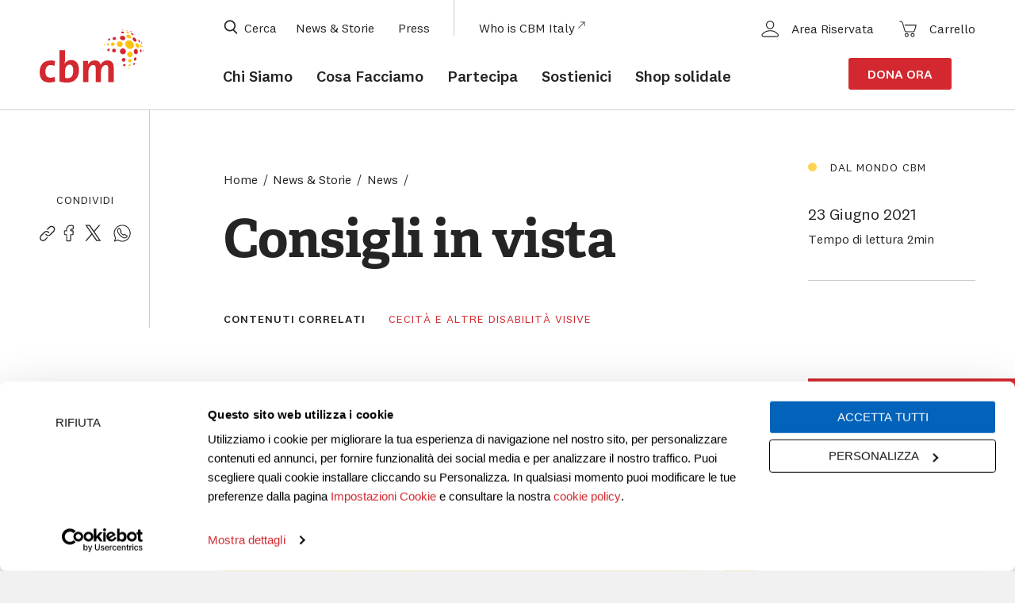

--- FILE ---
content_type: text/html; charset=UTF-8
request_url: https://www.cbmitalia.org/news-e-storie/news/consigli-in-vista/
body_size: 24610
content:

<!doctype html>
<html lang="it" xml:lang="it">

<head>
	<meta charset="UTF-8">
    <link rel="stylesheet" href=https://use.typekit.net/dfk2etq.css>
	<link rel="preload" as="font" href="https://www.cbmitalia.org/app/themes/cbm/assets/fonts/national2.woff2" type="font/woff2"
		crossorigin="anonymous">
	<link rel="preload" as="font" href="https://www.cbmitalia.org/app/themes/cbm/assets/fonts/national2i.woff2" type="font/woff2"
		crossorigin="anonymous">
	<link rel="preload" as="font" href="https://www.cbmitalia.org/app/themes/cbm/assets/fonts/national2l.woff2" type="font/woff2"
		crossorigin="anonymous">
	<link rel="preload" as="font" href="https://www.cbmitalia.org/app/themes/cbm/assets/fonts/national2li.woff2" type="font/woff2"
		crossorigin="anonymous">
	<link rel="preload" as="font" href="https://www.cbmitalia.org/app/themes/cbm/assets/fonts/national2m.woff2" type="font/woff2"
		crossorigin="anonymous">
	<link rel="preload" as="font" href="https://www.cbmitalia.org/app/themes/cbm/assets/fonts/national2mi.woff2" type="font/woff2"
		crossorigin="anonymous">
	<meta name="viewport" content="width=device-width,initial-scale=1">
	<link rel="apple-touch-icon" sizes="180x180" href="https://www.cbmitalia.org/app/themes/cbm/assets/images/favicon/apple-touch-icon.png">
	<link rel="icon" type="image/png" sizes="32x32" href="https://www.cbmitalia.org/app/themes/cbm/assets/images/favicon/favicon-32x32.png">
	<link rel="icon" type="image/png" sizes="16x16" href="https://www.cbmitalia.org/app/themes/cbm/assets/images/favicon/favicon-16x16.png">
	<link rel="manifest" href="https://www.cbmitalia.org/app/themes/cbm/assets/images/favicon/site.webmanifest">
	<link rel="mask-icon" href="https://www.cbmitalia.org/app/themes/cbm/assets/images/favicon/safari-pinned-tab.svg" color="#d3282f">
	<link rel="shortcut icon" href="https://www.cbmitalia.org/app/themes/cbm/assets/images/favicon/favicon.ico">
	<meta name="msapplication-TileColor" content="#ffffff">
	<meta name="msapplication-TileImage" content="https://www.cbmitalia.org/app/themes/cbm/assets/images/favicon/mstile-144x144.png">
	<meta name="msapplication-config" content="https://www.cbmitalia.org/app/themes/cbm/assets/images/favicon/browserconfig.xml">
	<meta name="theme-color" content="#ffffff">
	<script nitro-exclude data-cookieconsent="ignore">
    window.dataLayer = window.dataLayer || [];
    function gtag() {
        dataLayer.push(arguments);
    }
    gtag("consent", "default", {
        ad_personalization: "denied",
        ad_storage: "denied",
        ad_user_data: "denied",
        analytics_storage: "denied",
        functionality_storage: "denied",
        personalization_storage: "denied",
        security_storage: "granted",
        wait_for_update: 500,
    });
    gtag("set", "ads_data_redaction", false);
    gtag("set", "url_passthrough", true);
	</script>
	<title>Guida e consigli per la salute della vista</title>

<!-- This site is optimized with the Yoast SEO plugin v13.3 - https://yoast.com/wordpress/plugins/seo/ -->
<meta name="description" content="Scarica la guida gratuita con consigli e test per tenere sotto controllo lo stato di salute dei tuoi occhi."/>
<meta name="robots" content="max-snippet:-1, max-image-preview:large, max-video-preview:-1"/>
<link rel="canonical" href="https://www.cbmitalia.org/news-e-storie/news/consigli-in-vista/" />
<meta property="og:locale" content="it_IT" />
<meta property="og:type" content="article" />
<meta property="og:title" content="Consigli in vista | CBM Italia" />
<meta property="og:description" content="Scarica la guida gratuita con consigli e test per tenere sotto controllo lo stato di salute dei tuoi occhi." />
<meta property="og:url" content="https://www.cbmitalia.org/news-e-storie/news/consigli-in-vista/" />
<meta property="og:site_name" content="cbmitalia.org" />
<meta property="article:tag" content="Cecità e disabilità visive" />
<meta property="article:tag" content="La parola all&#039;oculista" />
<meta property="article:section" content="News" />
<meta property="article:published_time" content="2021-06-23T15:31:00+00:00" />
<meta property="article:modified_time" content="2021-07-13T15:10:33+00:00" />
<meta property="og:updated_time" content="2021-07-13T15:10:33+00:00" />
<meta property="og:image" content="https://www.cbmitalia.org/app/uploads/2015/06/anteprima-depliant-consigli-in-vista-3.jpg" />
<meta property="og:image:secure_url" content="https://www.cbmitalia.org/app/uploads/2015/06/anteprima-depliant-consigli-in-vista-3.jpg" />
<meta property="og:image:width" content="1200" />
<meta property="og:image:height" content="630" />
<meta property="og:image" content="https://www.cbmitalia.org/app/uploads/2015/06/anteprima-depliant-consigli-in-vista-2-300x200.jpg" />
<meta property="og:image:secure_url" content="https://www.cbmitalia.org/app/uploads/2015/06/anteprima-depliant-consigli-in-vista-2-300x200.jpg" />
<meta property="og:image" content="https://www.cbmitalia.org/app/uploads/2015/06/anteprima-depliant-consigli-in-vista-3.jpg" />
<meta property="og:image:secure_url" content="https://www.cbmitalia.org/app/uploads/2015/06/anteprima-depliant-consigli-in-vista-3.jpg" />
<meta property="og:image:width" content="1200" />
<meta property="og:image:height" content="630" />
<meta name="twitter:card" content="summary_large_image" />
<meta name="twitter:description" content="Scarica la guida gratuita con consigli e test per tenere sotto controllo lo stato di salute dei tuoi occhi." />
<meta name="twitter:title" content="Consigli in vista | CBM Italia" />
<meta name="twitter:image" content="https://www.cbmitalia.org/app/uploads/2015/06/preview-consigli-tw.jpg" />
<script type='application/ld+json' class='yoast-schema-graph yoast-schema-graph--main'>{"@context":"https://schema.org","@graph":[{"@type":"WebSite","@id":"https://www.cbmitalia.org/#website","url":"https://www.cbmitalia.org/","name":"cbmitalia.org","inLanguage":"it-IT","potentialAction":[{"@type":"SearchAction","target":"https://www.cbmitalia.org/?s={search_term_string}","query-input":"required name=search_term_string"}]},{"@type":"ImageObject","@id":"https://www.cbmitalia.org/news-e-storie/news/consigli-in-vista/#primaryimage","inLanguage":"it-IT","url":"https://www.cbmitalia.org/app/uploads/2015/06/anteprima-depliant-consigli-in-vista-2.jpg","width":1024,"height":683,"caption":"anteprima depliant consigli in vista"},{"@type":"WebPage","@id":"https://www.cbmitalia.org/news-e-storie/news/consigli-in-vista/#webpage","url":"https://www.cbmitalia.org/news-e-storie/news/consigli-in-vista/","name":"Guida e consigli per la salute della vista","isPartOf":{"@id":"https://www.cbmitalia.org/#website"},"inLanguage":"it-IT","primaryImageOfPage":{"@id":"https://www.cbmitalia.org/news-e-storie/news/consigli-in-vista/#primaryimage"},"datePublished":"2021-06-23T15:31:00+00:00","dateModified":"2021-07-13T15:10:33+00:00","author":{"@id":"https://www.cbmitalia.org/#/schema/person/39f83fa21f1a1807c17e06dd8bcf637b"},"description":"Scarica la guida gratuita con consigli e test per tenere sotto controllo lo stato di salute dei tuoi occhi.","potentialAction":[{"@type":"ReadAction","target":["https://www.cbmitalia.org/news-e-storie/news/consigli-in-vista/"]}]},{"@type":["Person"],"@id":"https://www.cbmitalia.org/#/schema/person/39f83fa21f1a1807c17e06dd8bcf637b","name":"flora","image":{"@type":"ImageObject","@id":"https://www.cbmitalia.org/#authorlogo","inLanguage":"it-IT","url":"https://secure.gravatar.com/avatar/5cccdf6b6f075f783badbfc07f4aed76?s=96&d=mm&r=g","caption":"flora"},"sameAs":[]}]}</script>
<!-- / Yoast SEO plugin. -->

<link rel='dns-prefetch' href='//www.google.com' />
<link rel='dns-prefetch' href='//s.w.org' />
<link rel="alternate" type="application/rss+xml" title="cbmitalia.org &raquo; Feed" href="https://www.cbmitalia.org/feed/" />
<link rel="alternate" type="application/rss+xml" title="cbmitalia.org &raquo; Feed dei commenti" href="https://www.cbmitalia.org/comments/feed/" />
<link rel="alternate" type="application/rss+xml" title="cbmitalia.org &raquo; Consigli in vista Feed dei commenti" href="https://www.cbmitalia.org/news-e-storie/news/consigli-in-vista/feed/" />
		<script type="text/javascript">
			window._wpemojiSettings = {"baseUrl":"https:\/\/s.w.org\/images\/core\/emoji\/12.0.0-1\/72x72\/","ext":".png","svgUrl":"https:\/\/s.w.org\/images\/core\/emoji\/12.0.0-1\/svg\/","svgExt":".svg","source":{"concatemoji":"https:\/\/www.cbmitalia.org\/wp\/wp-includes\/js\/wp-emoji-release.min.js?ver=5.4.13"}};
			/*! This file is auto-generated */
			!function(e,a,t){var n,r,o,i=a.createElement("canvas"),p=i.getContext&&i.getContext("2d");function s(e,t){var a=String.fromCharCode;p.clearRect(0,0,i.width,i.height),p.fillText(a.apply(this,e),0,0);e=i.toDataURL();return p.clearRect(0,0,i.width,i.height),p.fillText(a.apply(this,t),0,0),e===i.toDataURL()}function c(e){var t=a.createElement("script");t.src=e,t.defer=t.type="text/javascript",a.getElementsByTagName("head")[0].appendChild(t)}for(o=Array("flag","emoji"),t.supports={everything:!0,everythingExceptFlag:!0},r=0;r<o.length;r++)t.supports[o[r]]=function(e){if(!p||!p.fillText)return!1;switch(p.textBaseline="top",p.font="600 32px Arial",e){case"flag":return s([127987,65039,8205,9895,65039],[127987,65039,8203,9895,65039])?!1:!s([55356,56826,55356,56819],[55356,56826,8203,55356,56819])&&!s([55356,57332,56128,56423,56128,56418,56128,56421,56128,56430,56128,56423,56128,56447],[55356,57332,8203,56128,56423,8203,56128,56418,8203,56128,56421,8203,56128,56430,8203,56128,56423,8203,56128,56447]);case"emoji":return!s([55357,56424,55356,57342,8205,55358,56605,8205,55357,56424,55356,57340],[55357,56424,55356,57342,8203,55358,56605,8203,55357,56424,55356,57340])}return!1}(o[r]),t.supports.everything=t.supports.everything&&t.supports[o[r]],"flag"!==o[r]&&(t.supports.everythingExceptFlag=t.supports.everythingExceptFlag&&t.supports[o[r]]);t.supports.everythingExceptFlag=t.supports.everythingExceptFlag&&!t.supports.flag,t.DOMReady=!1,t.readyCallback=function(){t.DOMReady=!0},t.supports.everything||(n=function(){t.readyCallback()},a.addEventListener?(a.addEventListener("DOMContentLoaded",n,!1),e.addEventListener("load",n,!1)):(e.attachEvent("onload",n),a.attachEvent("onreadystatechange",function(){"complete"===a.readyState&&t.readyCallback()})),(n=t.source||{}).concatemoji?c(n.concatemoji):n.wpemoji&&n.twemoji&&(c(n.twemoji),c(n.wpemoji)))}(window,document,window._wpemojiSettings);
		</script>
		<style type="text/css">
img.wp-smiley,
img.emoji {
	display: inline !important;
	border: none !important;
	box-shadow: none !important;
	height: 1em !important;
	width: 1em !important;
	margin: 0 .07em !important;
	vertical-align: -0.1em !important;
	background: none !important;
	padding: 0 !important;
}
</style>
	<link rel='stylesheet' id='wc-block-style-css'  href='https://www.cbmitalia.org/app/plugins/woocommerce-blocks/build/style.css?ver=2.4.5' type='text/css' media='all' />
<style id='woocommerce-inline-inline-css' type='text/css'>
.woocommerce form .form-row .required { visibility: visible; }
</style>
<link rel='stylesheet' id='wp-pagenavi-css'  href='https://www.cbmitalia.org/app/plugins/wp-pagenavi/pagenavi-css.css?ver=2.70' type='text/css' media='all' />
<link rel='stylesheet' id='ywcds_style_frontend-css'  href='https://www.cbmitalia.org/app/plugins/yith-donations-for-woocommerce-premium/assets/css/ywcds_frontend.css?ver=1.1.6' type='text/css' media='all' />
<link rel='stylesheet' id='cbm-app-css-css'  href='https://www.cbmitalia.org/app/themes/cbm/assets/stylesheets/app.css?ver=fba0407dc868b5f8f9720de5d3e68ada' type='text/css' media='all' />
<link rel='stylesheet' id='cbm-woocommerce-style-css'  href='https://www.cbmitalia.org/app/themes/cbm/woocommerce.css?ver=5.4.13' type='text/css' media='all' />
<style id='cbm-woocommerce-style-inline-css' type='text/css'>
@font-face {
			font-family: "star";
			src: url("https://www.cbmitalia.org/app/plugins/woocommerce/assets/fonts/star.eot");
			src: url("https://www.cbmitalia.org/app/plugins/woocommerce/assets/fonts/star.eot?#iefix") format("embedded-opentype"),
				url("https://www.cbmitalia.org/app/plugins/woocommerce/assets/fonts/star.woff") format("woff"),
				url("https://www.cbmitalia.org/app/plugins/woocommerce/assets/fonts/star.ttf") format("truetype"),
				url("https://www.cbmitalia.org/app/plugins/woocommerce/assets/fonts/star.svg#star") format("svg");
			font-weight: normal;
			font-style: normal;
		}
</style>
<link rel='stylesheet' id='tawcvs-frontend-css'  href='https://www.cbmitalia.org/app/plugins/variation-swatches-for-woocommerce/assets/css/frontend.css?ver=20200222' type='text/css' media='all' />
<link rel='stylesheet' id='wc-bundle-style-css'  href='https://www.cbmitalia.org/app/plugins/woocommerce-product-bundles/assets/css/frontend/woocommerce.css?ver=6.11.1' type='text/css' media='all' />
<link rel='stylesheet' id='bluelabs-optin-css'  href='https://www.cbmitalia.org/app/themes/cbm/bluelabs-optin/assets/styles/bluelabs-optin.min.css?ver=1.1.0' type='text/css' media='all' />
<script type='text/javascript' src='https://www.cbmitalia.org/wp/wp-includes/js/jquery/jquery.js?ver=1.12.4-wp'></script>
<script type='text/javascript' src='https://www.cbmitalia.org/wp/wp-includes/js/jquery/jquery-migrate.min.js?ver=1.4.1'></script>
<link rel='https://api.w.org/' href='https://www.cbmitalia.org/wp-json/' />
<link rel="EditURI" type="application/rsd+xml" title="RSD" href="https://www.cbmitalia.org/wp/xmlrpc.php?rsd" />
<link rel="wlwmanifest" type="application/wlwmanifest+xml" href="https://www.cbmitalia.org/wp/wp-includes/wlwmanifest.xml" /> 
<link rel='shortlink' href='https://www.cbmitalia.org/?p=17853' />
<link rel="alternate" type="application/json+oembed" href="https://www.cbmitalia.org/wp-json/oembed/1.0/embed?url=https%3A%2F%2Fwww.cbmitalia.org%2Fnews-e-storie%2Fnews%2Fconsigli-in-vista%2F" />
<link rel="alternate" type="text/xml+oembed" href="https://www.cbmitalia.org/wp-json/oembed/1.0/embed?url=https%3A%2F%2Fwww.cbmitalia.org%2Fnews-e-storie%2Fnews%2Fconsigli-in-vista%2F&#038;format=xml" />
<link rel="pingback" href="https://www.cbmitalia.org/wp/xmlrpc.php"><style> .bundled_table_item { display: none !important; } .bundled_table_item_indent{ display: none !important; }</style>	<noscript><style>.woocommerce-product-gallery{ opacity: 1 !important; }</style></noscript>
	<script nitro-exclude>window.dataLayer = [].concat(window.dataLayer || [], [{"user_id":"cbmf2739e88310cd1ad503747a90617feb1","userType":"guest","pageType":"site","pageType2":"post","event_id":"1b3f2921-9695-4d1e-8850-271c8f30539c","content_group":"news","ambiente":"production","user_data":{"first_name":null,"last_name":null,"email_address":null,"email_sha256":null,"phone_number":null,"date_of_birth":null,"web_userId":null,"sha256_web_userID":null,"city":null,"region":null,"postal_code":null,"country":null}}]);</script><!-- Google Tag Manager -->
                    <script nitro-exclude data-cookieconsent="statistics">(function(w,d,s,l,i){w[l]=w[l]||[];w[l].push({'gtm.start':
                    new Date().getTime(),event:'gtm.js'});var f=d.getElementsByTagName(s)[0],
                    j=d.createElement(s),dl=l!='dataLayer'?'&l='+l:'';j.async=true;j.src=
                    'https://sgtm.cbmitalia.org/gtm.js?id='+i+dl;f.parentNode.insertBefore(j,f);
                    })(window,document,'script','dataLayer','GTM-M73QML');</script>
                    <!-- End Google Tag Manager --><script id='nitro-telemetry'>(()=>{window.NitroPack=window.NitroPack||{coreVersion:"na",isCounted:!1};let e=document.createElement("script");if(e.src="https://nitroscripts.com/tQRHjrPbziKBYWvUYIvYMkUmuAqgAvRq",e.async=!0,e.id="nitro-script",document.head.appendChild(e),!window.NitroPack.isCounted){window.NitroPack.isCounted=!0;let t=()=>{navigator.sendBeacon("https://to.getnitropack.com/p",JSON.stringify({siteId:"tQRHjrPbziKBYWvUYIvYMkUmuAqgAvRq",url:window.location.href,isOptimized:!!window.IS_NITROPACK,coreVersion:"na",missReason:window.NPTelemetryMetadata?.missReason||"",pageType:window.NPTelemetryMetadata?.pageType||"",isEligibleForOptimization:!!window.NPTelemetryMetadata?.isEligibleForOptimization}))};(()=>{let e=()=>new Promise(e=>{"complete"===document.readyState?e():window.addEventListener("load",e)}),i=()=>new Promise(e=>{document.prerendering?document.addEventListener("prerenderingchange",e,{once:!0}):e()}),a=async()=>{await i(),await e(),t()};a()})(),window.addEventListener("pageshow",e=>{if(e.persisted){let i=document.prerendering||self.performance?.getEntriesByType?.("navigation")[0]?.activationStart>0;"visible"!==document.visibilityState||i||t()}})}})();</script>            <link rel="preconnect" href="https://consent.cookiebot.com" crossorigin />
        <link rel="preload" href="https://consent.cookiebot.com/uc.js" as="script">
	    <script nitro-exclude id="Cookiebot" src="https://consent.cookiebot.com/uc.js" data-cbid="d79915d5-fca0-4879-869b-f1a489269103" data-blockingmode="manual" type="text/javascript"></script>
    </head>

<body class="post-template-default single single-post postid-17853 single-format-standard wp-custom-logo theme-cbm woocommerce-no-js no-sidebar woocommerce-active">
<!-- Google Tag Manager (noscript) -->
                    <noscript><iframe src="https://sgtm.cbmitalia.org/ns.html?id=GTM-M73QML"
                    height="0" width="0" style="display:none;visibility:hidden"></iframe></noscript>
                    <!-- End Google Tag Manager (noscript) --><nav aria-label="Navigazione rapida">
    <ul class="skip-links">
        <li><a href="#header" role="link" aria-label="Vai al menu">Menu</a></li>
        <li><a href="#main" role="link" aria-label="Vai al contenuto principale">Contenuto Principale</a></li>
        <li><a href="#footer" role="link" aria-label="Vai alla piè di pagina">Piè di pagina</a></li>
    </ul>
</nav>

	<header id="header" tabindex="-1" class="header" data-module="header" aria-label="Testata">
    <div class="grid">

        <div class="header__logo">
    <a href="/">
        <svg focusable="false" viewBox="0 0 83 43" xmlns="http://www.w3.org/2000/svg"
            xmlns:xlink="http://www.w3.org/1999/xlink">
            <defs>
                <path id="a"
                    d="M0.0472407946 0.0582115765L1.57674964 0.0582115765 1.57674964 0.777786593 0.0472407946 0.777786593z" />
                <path id="c"
                    d="M0.0702176887 0.000134086302L0.667354144 0.000134086302 0.667354144 1.45761584 0.0702176887 1.45761584z" />
            </defs>
            <g fill="none" fill-rule="evenodd">
                <g transform="translate(0 16.674)" fill="currentColor">
                    <path
                        d="M12.353 24.867l-.343-3.707c-.927.476-2.196.714-3.363.714-2.916 0-4.049-1.973-4.049-4.864 0-3.199 1.407-5.24 4.186-5.24 1.099 0 2.162.273 3.089.613l.446-3.776a13.365 13.365 0 0 0-3.5-.476C2.779 8.13 0 12.179 0 17.45c0 5.75 2.95 8.2 7.686 8.2 1.82 0 3.5-.341 4.667-.784m14.469-8.543c0 4.282-1.819 5.883-4.29 5.883-.96 0-1.681-.105-2.298-.313V17.02c0-2.89 1.372-5.57 3.671-5.57 1.99 0 2.917 1.636 2.917 4.873m4.598-.452c0-5.117-2.196-8.11-6.28-8.11-2.367 0-4.289 1.183-5.147 3.063h-.034c.172-.905.275-2.332.275-3.377V0H15.84v24.922c1.956.557 3.878.835 6.348.835 5.868 0 9.23-4.037 9.23-9.885m27.748 9.472V13.71c0-3.845-1.786-5.647-5.022-5.647-2.831 0-4.685 1.734-5.46 3.401-.405-1.632-1.652-3.401-4.618-3.401-2.494 0-4.517 1.327-5.528 3.401h-.067c.169-.986.236-2.245.236-3.027h-4.079v16.907h4.315v-8.097c0-3.163 1.854-5.544 3.842-5.544 1.652 0 1.989 1.258 1.989 2.925v10.716h4.247v-8.097c0-3.3 1.955-5.544 3.842-5.544 1.584 0 1.99 1.122 1.99 2.925v10.716h4.313z" />
                </g>
                <path
                    d="M75.24 12.3c-.192-1.788-1.712-3.42-3.56-3.634-1.882-.218-3.39 1.284-3.307 3.105.09 1.958 1.81 3.798 3.848 3.871 1.883.068 3.21-1.565 3.02-3.341m4.283.78c-.121-.843-.685-1.884-1.603-2.09-.96-.214-1.32.861-1.233 1.605.104.881.725 2.053 1.729 2.17.937.11 1.208-.977 1.107-1.685"
                    fill="#FEC10E" />
                <path
                    d="M78.093 19.186c.598-.873.543-2.06-.061-2.916-.618-.776-1.652-.908-2.337-.135-.69.895-.628 2.193.054 3.074.666.757 1.709.788 2.344-.023"
                    fill="currentColor" />
                <path
                    d="M74.275 19.91c.018-1.127-.827-2.25-2.04-2.265-1.261-.016-2.19 1.15-2.202 2.322-.011 1.158.894 2.298 2.144 2.248 1.211-.047 2.08-1.173 2.098-2.305"
                    fill="#FEC10E" />
                <path
                    d="M64.84 19.195c.976.898 2.444.909 3.412-.005.897-.964.875-2.392-.024-3.347-.961-.899-2.418-.927-3.395-.037-.93.966-.914 2.424.007 3.39"
                    fill="currentColor" />
                <path
                    d="M66.429 11.749c-.035-1.226-1.175-2.159-2.39-2.17-1.213-.01-2.351.912-2.368 2.139-.018 1.264 1.15 2.248 2.4 2.254 1.242.005 2.393-.966 2.358-2.223"
                    fill="#FEC10E" />
                <path
                    d="M64.712 5.533c-.87.702-.71 1.824.072 2.525.891.71 2.247.867 3.172.129.809-.746.573-1.841-.214-2.502-.866-.648-2.116-.792-3.03-.152"
                    fill="currentColor" />
                <path
                    d="M73.057 5.915c-.217-.929-1.21-1.606-2.128-1.76-.799-.136-1.78.248-1.644 1.186.147 1.012 1.258 1.757 2.23 1.887.84.112 1.762-.374 1.542-1.313"
                    fill="#FEC10E" />
                <path
                    d="M76.649 7.27c-.506-.508-1.475-1.138-2.159-.567-.668.687-.029 1.785.497 2.35.518.514 1.593 1.186 2.228.475.521-.721-.05-1.701-.566-2.259"
                    fill="currentColor" />
                <path
                    d="M59.92 11.752c.022-.761-.656-1.346-1.417-1.31-.769.036-1.465.66-1.507 1.425-.042.764.624 1.37 1.39 1.345.79-.025 1.51-.674 1.533-1.46"
                    fill="#FEC10E" />
                <path
                    d="M60.927 7.65c.304-.628-.034-1.258-.69-1.466-.697-.177-1.469.098-1.844.709-.327.618-.02 1.264.636 1.491.717.201 1.53-.088 1.898-.734M66.818 3.2c.475-.107.87-.495.526-.955-.388-.45-1.066-.594-1.639-.506-.461.092-.902.45-.588.925.38.49 1.11.64 1.701.536"
                    fill="currentColor" />
                <path
                    d="M71.364 2.636c-.17-.492-.813-.777-1.293-.868-.328-.063-1.047-.038-.92.464.134.525.842.829 1.333.915.343.06 1.055-.001.88-.51"
                    fill="#FEC10E" />
                <path
                    d="M73.964 4.353c.257.135.993.439 1.07-.039.023-.474-.518-.863-.888-1.075-.256-.137-.948-.443-1.078-.006-.08.486.528.912.896 1.12m5.117 5.202c.174.328.572.976 1.034.87.41-.157.108-.846-.02-1.103-.18-.335-.54-.912-.996-.868-.455.103-.142.851-.018 1.101"
                    fill="currentColor" />
                <path
                    d="M81.47 13.358c-.073-.433-.3-1.085-.772-1.242-.492-.164-.506.608-.461.895.068.435.31 1.159.815 1.274.48.11.465-.65.418-.927"
                    fill="#FEC10E" />
                <path
                    d="M80.191 16.612c-.098.537-.015 1.243.447 1.608.455.303.756-.223.834-.605.086-.523.002-1.174-.416-1.55-.443-.342-.774.15-.865.547m-4.145 5.852a1.66 1.66 0 0 0-.743 1.793c.192.604.791.846 1.355.53.571-.37.857-1.08.717-1.733-.17-.605-.75-.888-1.329-.59"
                    fill="currentColor" />
                <path
                    d="M73.365 24.892c.057-.692-.472-1.322-1.205-1.28-.767.042-1.397.735-1.442 1.47-.042.699.514 1.312 1.248 1.248.74-.065 1.341-.727 1.4-1.438"
                    fill="#FEC10E" />
                <path
                    d="M67.726 22.924a1.62 1.62 0 0 0-1.998.831c-.301.741.019 1.552.78 1.86a1.622 1.622 0 0 0 1.963-.825c.31-.733.006-1.545-.745-1.866m-6.889-6.619c-.346-.758-1.203-1.096-1.99-.792-.766.352-1.125 1.192-.84 1.973.338.762 1.193 1.11 1.984.813.78-.35 1.145-1.206.846-1.994"
                    fill="currentColor" />
                <path
                    d="M55.566 11.95a.78.78 0 0 0-.847-.84c-.504.043-.925.49-.966.977a.78.78 0 0 0 .827.858c.517-.034.952-.495.986-.994"
                    fill="#FEC10E" />
                <path
                    d="M56.398 8.175c.15-.417-.057-.826-.516-.897a1.16 1.16 0 0 0-1.137.674c-.158.41.033.827.489.91.493.056.972-.246 1.164-.687"
                    fill="currentColor" />
                <g transform="translate(65.772 .13)">
                    <mask id="b" fill="#fff">
                        <use xlink:href="#a" />
                    </mask>
                    <path
                        d="M1.09.777c.204-.01.635-.112.435-.387C1.3.128.88.056.549.058.353.066-.09.153.09.431c.217.28.664.352 1 .346"
                        fill="currentColor" mask="url(#b)" />
                </g>
                <path
                    d="M70.526.968c-.131-.275-.55-.41-.83-.468-.134-.028-.662-.088-.556.182.114.29.569.43.848.486.14.028.67.075.538-.2"
                    fill="#FEC10E" />
                <path
                    d="M72.951 2.104c.112.048.627.244.598-.015-.065-.274-.436-.455-.673-.564-.113-.048-.61-.247-.608-.001.042.281.45.475.683.58m8.318 8.612c.08.198.248.635.506.654.22-.022.03-.518-.014-.628-.084-.206-.238-.6-.493-.648-.231-.007-.04.518 0 .622"
                    fill="currentColor" />
                <path
                    d="M82.66 13.876c-.044-.245-.137-.669-.391-.787-.244-.112-.19.446-.17.555.04.24.139.704.406.8.238.086.174-.46.155-.568"
                    fill="#FEC10E" />
                <g transform="translate(82.214 16.196)">
                    <mask id="d" fill="#fff">
                        <use xlink:href="#c" />
                    </mask>
                    <path
                        d="M.072.493c-.011.296.015.73.27.932.25.161.315-.325.324-.472C.676.659.646.256.41.042.16-.144.083.342.072.493"
                        fill="currentColor" mask="url(#d)" />
                </g>
                <path
                    d="M75.456 26.868c-.41.192-.713.626-.684 1.078.055.414.442.545.806.39.395-.195.686-.61.67-1.05-.042-.415-.42-.567-.792-.418"
                    fill="currentColor" />
                <path
                    d="M72.664 28.537c.061-.445-.311-.775-.755-.728-.477.05-.926.454-.98.928-.05.446.336.76.776.706.463-.058.896-.447.96-.906"
                    fill="#FEC10E" />
                <path
                    d="M67.952 27.639c-.519-.085-1.05.19-1.238.677-.146.477.148.909.635 1.012.508.076 1.024-.19 1.217-.664.157-.474-.127-.914-.614-1.025M55.935 16.082c-.137-.505-.623-.815-1.147-.669-.516.181-.791.71-.69 1.23.13.503.609.819 1.133.683.529-.176.811-.717.704-1.244"
                    fill="currentColor" />
                <path
                    d="M52.486 12.205c.024-.259-.156-.517-.442-.484-.291.034-.513.315-.54.589-.028.256.147.517.432.49.297-.03.523-.317.55-.595m19.503 18.669c.046-.256-.195-.4-.43-.368-.265.036-.544.244-.587.513-.04.256.205.394.438.36.26-.04.531-.242.579-.505"
                    fill="#FEC10E" />
            </g>
        </svg>
        <span class="show-for-sr">CBM Italia</span>
    </a>
</div>        
        <button aria-controls="header-search" aria-label="Apri box di ricerca" aria-expanded="false"
            class="search-box__button search-box__button--toggle" type="button">
            <svg focusable="false" viewBox="-10 -2 39 24" height="24" width="39" viewBox="0 0 19 20"
                xmlns="http://www.w3.org/2000/svg">
                <path
                    d="M8.286 15.4c4.024 0 7.285-3.224 7.285-7.2S12.31 1 8.286 1 1 4.224 1 8.2s3.262 7.2 7.286 7.2zM18 19l-4.857-4.8"
                    stroke="currentColor" stroke-width="1.7" fill="none" stroke-linecap="round"
                    stroke-linejoin="round" />
            </svg>

            <span>Cerca</span>
        </button>

        <form action="/" inert="true" id="header-search" aria-label="Ricerca"
            class="header__search-box search-box" data-module="search-box" autocomplete="off" role="search">
            <label>
                <input spellcheck="false" id="search" name="s" autocomplete="off" aria-autocomplete="none"
                    aria-required="true" required type="search" title="Cerca" value="">
                                <button class="search-box__button search-box__button--search" title="Cerca" type="submit">


                    <span class="sprite sprite--arrow-right">
                        <svg xmlns="http://www.w3.org/2000/svg" width="30" height="15" viewBox="0 0 30 15" focusable="false">
  <path d="M22.646 0l6.303 6.429L30 7.5l-1.05 1.071-.001-.001L22.646 15l-1.05-1.071 5.56-5.672H0V6.743h27.156l-5.56-5.67L22.646 0z" fill="currentColor" fill-rule="evenodd"></path>
</svg>                    </span>

                    <span>Cerca</span>
                </button>
            </label>
        </form>

        <button class="header__menu-button" tabindex="0" aria-expanded="false" aria-haspopup="true" aria-label="Apri Menu">
    <svg focusable="false" version="1.1" viewBox="0 0 39 24" width="39" height="24" xmlns="http://www.w3.org/2000/svg">
        <g id="icons/menu" fill="currentColor">
            <path class="header__menu-button__icon s1" d="M0 14H39V18H0z"></path>
            <path class="header__menu-button__icon s2" d="M0 5H39V9H0z"></path>
        </g>
    </svg>
    <span class="header__menu-legend header__menu-legend--open">Menu</span>
</button>


<div class="header__menu-wrapper" tabindex="-1" role="navigation">
    <nav class="menu-main-container" aria-label="Menu principale">
        <ul class="menu" id="main-menu">

            
                <li class="menu-item  menu-item-has-children">
                    <a href="https://www.cbmitalia.org/chi-siamo/" aria-haspopup="true" aria-expanded="false">
                        <span>Chi Siamo</span>
                    </a>

                    
                        <button class="header__submenu-button" aria-expanded="false"><span>Sottomenu</span></button>
                        <ul class="sub-menu" inert tabindex="-1">

                            
                                
                                    
                                        <li class="menu-item ">
                                            <a href="https://www.cbmitalia.org/chi-siamo/organizzazione/">
                                                <span>L'organizzazione</span>
                                            </a>
                                                                                    </li>

                                    
                                

                            
                                
                                    
                                        <li class="menu-item ">
                                            <a href="https://www.cbmitalia.org/chi-siamo/come-lavoriamo/">
                                                <span>Come Lavoriamo</span>
                                            </a>
                                                                                    </li>

                                    
                                

                            
                                
                                    
                                        <li class="menu-item ">
                                            <a href="https://www.cbmitalia.org/chi-siamo/bilancio-e-trasparenza/">
                                                <span>Bilancio e Trasparenza</span>
                                            </a>
                                                                                    </li>

                                    
                                

                            
                                
                                    
                                        <li class="menu-item ">
                                            <a href="https://www.cbmitalia.org/chi-siamo/storia/">
                                                <span>La nostra storia</span>
                                            </a>
                                                                                    </li>

                                    
                                

                            
                                
                                    
                                        <li class="menu-item ">
                                            <a href="https://www.cbmitalia.org/chi-siamo/chi-ci-sostiene/">
                                                <span>Chi ci sostiene</span>
                                            </a>
                                                                                    </li>

                                    
                                

                            
                        </ul>

                    
                </li>

            
                <li class="menu-item  menu-item-has-children">
                    <a href="https://www.cbmitalia.org/cosa-facciamo/" aria-haspopup="true" aria-expanded="false">
                        <span>Cosa Facciamo</span>
                    </a>

                    
                        <button class="header__submenu-button" aria-expanded="false"><span>Sottomenu</span></button>
                        <ul class="sub-menu" inert tabindex="-1">

                            
                                
                                    <div class="sub-menu__group">
                                                                                <span class="sub-menu__group__label">Nel Mondo</span>
                                                                                
                                            <li class="menu-item ">
                                                <a href="https://www.cbmitalia.org/cosa-facciamo/cecita-e-disabilita-visive/">
                                                    <span>Cecità e altre disabilità visive</span>
                                                </a>
                                                                                                    <ul>
                                                                                                                    <li>
                                                                <a href="https://www.cbmitalia.org/giornata-mondiale-della-vista/">
                                                                    <span>Giornata Mondiale della Vista</span>
                                                                </a>
                                                            </li>
                                                                                                                    <li>
                                                                <a href="https://www.cbmitalia.org/cosa-facciamo/cecita-e-disabilita-visive/cataratta/">
                                                                    <span>Cataratta</span>
                                                                </a>
                                                            </li>
                                                                                                                    <li>
                                                                <a href="https://www.cbmitalia.org/cosa-facciamo/cecita-e-disabilita-visive/cataratta-infantile/">
                                                                    <span>Cataratta infantile</span>
                                                                </a>
                                                            </li>
                                                                                                                    <li>
                                                                <a href="https://www.cbmitalia.org/cosa-facciamo/cecita-e-disabilita-visive/difetti-refrattivi/">
                                                                    <span>Difetti refrattivi</span>
                                                                </a>
                                                            </li>
                                                                                                                    <li>
                                                                <a href="https://www.cbmitalia.org/cosa-facciamo/cecita-e-disabilita-visive/tracoma/">
                                                                    <span>Tracoma</span>
                                                                </a>
                                                            </li>
                                                                                                                    <li>
                                                                <a href="https://www.cbmitalia.org/cosa-facciamo/cecita-e-disabilita-visive/oncocercosi/">
                                                                    <span>Oncocercosi</span>
                                                                </a>
                                                            </li>
                                                                                                                    <li>
                                                                <a href="https://www.cbmitalia.org/cosa-facciamo/cecita-e-disabilita-visive/retinopatia-del-prematuro/">
                                                                    <span>Retinopatia del prematuro</span>
                                                                </a>
                                                            </li>
                                                                                                                    <li>
                                                                <a href="https://www.cbmitalia.org/cosa-facciamo/cecita-e-disabilita-visive/glaucoma/">
                                                                    <span>Glaucoma</span>
                                                                </a>
                                                            </li>
                                                                                                                    <li>
                                                                <a href="https://www.cbmitalia.org/cosa-facciamo/cecita-e-disabilita-visive/retinoblastoma/">
                                                                    <span>Retinoblastoma</span>
                                                                </a>
                                                            </li>
                                                                                                            </ul>
                                                                                            </li>

                                        
                                            <li class="menu-item ">
                                                <a href="https://www.cbmitalia.org/cosa-facciamo/altre-disabilita/">
                                                    <span>Altre disabilità</span>
                                                </a>
                                                                                            </li>

                                        
                                            <li class="menu-item ">
                                                <a href="https://www.cbmitalia.org/cosa-facciamo/inclusione/">
                                                    <span>Inclusione</span>
                                                </a>
                                                                                            </li>

                                        
                                            <li class="menu-item ">
                                                <a href="https://www.cbmitalia.org/cosa-facciamo/emergenza/">
                                                    <span>Emergenza</span>
                                                </a>
                                                                                            </li>

                                        
                                            <li class="menu-item ">
                                                <a href="https://www.cbmitalia.org/cosa-facciamo/break-the-cycle/">
                                                    <span>Break the cycle</span>
                                                </a>
                                                                                            </li>

                                        
                                            <li class="menu-item ">
                                                <a href="https://www.cbmitalia.org/cosa-facciamo/area/progetti-nel-mondo/">
                                                    <span>Progetti nel Mondo</span>
                                                </a>
                                                                                            </li>

                                                                            </div>

                                

                            
                                
                                    <div class="sub-menu__group">
                                                                                <span class="sub-menu__group__label">In Italia</span>
                                                                                
                                            <li class="menu-item ">
                                                <a href="https://www.cbmitalia.org/cosa-facciamo/sensibilizzazione/">
                                                    <span>Sensibilizzazione</span>
                                                </a>
                                                                                                    <ul>
                                                                                                                    <li>
                                                                <a href="https://www.cbmitalia.org/cosa-facciamo/sensibilizzazione/bambini-e-scuole/">
                                                                    <span>Bambini e Scuole</span>
                                                                </a>
                                                            </li>
                                                                                                                    <li>
                                                                <a href="https://www.cbmitalia.org/cosa-facciamo/sensibilizzazione/diritti-delle-persone-con-disabilita/">
                                                                    <span>Diritti delle persone con disabilità</span>
                                                                </a>
                                                            </li>
                                                                                                                    <li>
                                                                <a href="/cosa-facciamo/sensibilizzazione/pubblicazioni/">
                                                                    <span>Pubblicazioni</span>
                                                                </a>
                                                            </li>
                                                                                                            </ul>
                                                                                            </li>

                                        
                                            <li class="menu-item ">
                                                <a href="https://www.cbmitalia.org/cosa-facciamo/area/progetti-in-italia/">
                                                    <span>Progetti in Italia</span>
                                                </a>
                                                                                            </li>

                                                                            </div>

                                

                            
                                
                                    
                                        <div class="sub-menu__block">
                                            <div class="featured-project">
                                                <li class="list-item" role="listitem">
                                                    <a href="https://www.cbmitalia.org/cosa-facciamo/progetti/progetti-nel-mondo/azione-integrata-per-la-mitigazione-degli-effetti-del-cambiamento-climatico-in-zambia/">
                                                        <span class="featured-project__title">Progetto in evidenza</span>
                                                        <span class="list-item__tag tag tag--map">Zambia</span>

                                                                                                                <figure class="list-item__image">
                                                            <picture>
                                                                                                                                                                                                    <img width="300" height="200" src="https://www.cbmitalia.org/app/uploads/2025/10/foto-beneficiari-in-un-villaggio-300x200.jpg" class="attachment-medium size-medium" alt="foto beneficiari in un villaggio" srcset="https://www.cbmitalia.org/app/uploads/2025/10/foto-beneficiari-in-un-villaggio-300x200.jpg 300w, https://www.cbmitalia.org/app/uploads/2025/10/foto-beneficiari-in-un-villaggio-768x512.jpg 768w, https://www.cbmitalia.org/app/uploads/2025/10/foto-beneficiari-in-un-villaggio-560x372.jpg 560w" sizes="(max-width: 300px) 100vw, 300px" />                                                                                                                            </picture>
                                                        </figure>
                                                                                                                <span class="list-item__title">
                                                            Azione per la mitigazione degli effetti del cambiamento climatico sulle comunità più vulnerabili                                                        </span>
                                                        <div class="cta">
                                                            <span class="cta__text">Scopri di più</span>
                                                            <svg xmlns="http://www.w3.org/2000/svg" width="29" height="9" viewBox="0 0 29 9" focusable="false" class="sprite sprite--cta-arrow cta__icon cta__icon--cta-arrow">
  <g transform="translate(.092)" fill="none" fill-rule="evenodd">
    <path fill="var(--red-alert-color)" d="M22.7619048 0.086076025L22.7619048 8.91392397 28.4789872 4.5z"></path>
    <path fill="var(--text-color)" d="M0 4H23V5H0z"></path>
  </g>
</svg>                                                        </div>
                                                    </a>
                                                </li>
                                            </div>
                                        </div>

                                    
                                

                            
                        </ul>

                    
                </li>

            
                <li class="menu-item  menu-item-has-children">
                    <a href="https://www.cbmitalia.org/partecipa/" aria-haspopup="true" aria-expanded="false">
                        <span>Partecipa</span>
                    </a>

                    
                        <button class="header__submenu-button" aria-expanded="false"><span>Sottomenu</span></button>
                        <ul class="sub-menu" inert tabindex="-1">

                            
                                
                                    
                                        <li class="menu-item ">
                                            <a href="https://www.cbmitalia.org/partecipa/coltiviamo-linclusione/">
                                                <span>Coltiviamo l'inclusione</span>
                                            </a>
                                                                                            <ul>
                                                                                                            <li>
                                                            <a href="https://www.cbmitalia.org/partecipa/coltiviamo-linclusione/attualita/">
                                                                <span>Attualità</span>
                                                            </a>
                                                        </li>
                                                                                                            <li>
                                                            <a href="https://www.cbmitalia.org/partecipa/coltiviamo-linclusione/podcast/">
                                                                <span>Podcast</span>
                                                            </a>
                                                        </li>
                                                                                                            <li>
                                                            <a href="https://www.cbmitalia.org/partecipa/coltiviamo-linclusione/la-parola-agli-esperti/">
                                                                <span>La Parola agli esperti</span>
                                                            </a>
                                                        </li>
                                                                                                            <li>
                                                            <a href="https://www.cbmitalia.org/partecipa/coltiviamo-linclusione/spunti-e-materiali-didattici/">
                                                                <span>Materiali didattici</span>
                                                            </a>
                                                        </li>
                                                                                                    </ul>
                                                                                    </li>

                                    
                                

                            
                                
                                    
                                        <li class="menu-item ">
                                            <a href="https://www.cbmitalia.org/partecipa/progetto-scuola/">
                                                <span>Progetto didattico: “Cambiamo sguardo”</span>
                                            </a>
                                                                                    </li>

                                    
                                

                            
                                
                                    
                                        <li class="menu-item ">
                                            <a href="https://www.cbmitalia.org/partecipa/eventi/">
                                                <span>Eventi e webinar</span>
                                            </a>
                                                                                    </li>

                                    
                                

                            
                                
                                    
                                        <li class="menu-item ">
                                            <a href="https://www.cbmitalia.org/partecipa/blind-date/">
                                                <span>Blind Date - Concerto al buio</span>
                                            </a>
                                                                                    </li>

                                    
                                

                            
                                
                                    
                                        <li class="menu-item ">
                                            <a href="https://www.cbmitalia.org/partecipa/diventa-volontario/">
                                                <span>Diventa Volontario</span>
                                            </a>
                                                                                    </li>

                                    
                                

                            
                        </ul>

                    
                </li>

            
                <li class="menu-item  menu-item-has-children">
                    <a href="https://www.cbmitalia.org/sostienici/" aria-haspopup="true" aria-expanded="false">
                        <span>Sostienici</span>
                    </a>

                    
                        <button class="header__submenu-button" aria-expanded="false"><span>Sottomenu</span></button>
                        <ul class="sub-menu" inert tabindex="-1">

                            
                                
                                    <div class="sub-menu__group">
                                                                                <span class="sub-menu__group__label">Dona ora online</span>
                                                                                
                                            <li class="menu-item ">
                                                <a href="https://www.cbmitalia.org/dona-ora/">
                                                    <span>Fai una donazione</span>
                                                </a>
                                                                                            </li>

                                        
                                            <li class="menu-item ">
                                                <a href="https://www.cbmitalia.org/sostienici/dona-un-paio-di-occhiali/">
                                                    <span>Dona un paio di occhiali</span>
                                                </a>
                                                                                            </li>

                                        
                                            <li class="menu-item ">
                                                <a href="https://www.cbmitalia.org/sostienici/fuori-dallombra/">
                                                    <span>Campagna “Fuori dall’ombra”</span>
                                                </a>
                                                                                            </li>

                                        
                                            <li class="menu-item ">
                                                <a href="https://www.cbmitalia.org/sostienici/donazione-mensile-regolare-ricorrente/">
                                                    <span>Donazione regolare “Conta su di me”</span>
                                                </a>
                                                                                            </li>

                                        
                                            <li class="menu-item ">
                                                <a href="https://www.cbmitalia.org/sostienici/sostegno-a-distanza/">
                                                    <span>Sostegno a distanza</span>
                                                </a>
                                                                                            </li>

                                        
                                            <li class="menu-item ">
                                                <a href="https://www.cbmitalia.org/sostienici/donazione-in-memoria/">
                                                    <span>Donazione in Memoria</span>
                                                </a>
                                                                                            </li>

                                        
                                            <li class="menu-item ">
                                                <a href="/sostienici/campagne-cbm/">
                                                    <span>Appelli di raccolta fondi</span>
                                                </a>
                                                                                            </li>

                                                                            </div>

                                

                            
                                
                                    <div class="sub-menu__group">
                                                                                <span class="sub-menu__group__label">Altri modi per sostenerci</span>
                                                                                
                                            <li class="menu-item ">
                                                <a href="https://www.cbmitalia.org/sostienici/5xmille/">
                                                    <span>5 per Mille</span>
                                                </a>
                                                                                            </li>

                                        
                                            <li class="menu-item ">
                                                <a href="https://www.cbmitalia.org/sostienici/testamento-solidale/">
                                                    <span>Testamento solidale</span>
                                                </a>
                                                                                            </li>

                                        
                                            <li class="menu-item ">
                                                <a href="https://www.cbmitalia.org/sostienici/grandi-donazioni/">
                                                    <span>Grandi donazioni</span>
                                                </a>
                                                                                            </li>

                                        
                                            <li class="menu-item ">
                                                <a href="https://www.cbmitalia.org/sostienici/diventa-un-fundraiser/">
                                                    <span>Diventa un Fundraiser</span>
                                                </a>
                                                                                            </li>

                                        
                                            <li class="menu-item ">
                                                <a href="https://www.cbmitalia.org/sostienici/aziende/">
                                                    <span>Diventa azienda partner</span>
                                                </a>
                                                                                            </li>

                                                                            </div>

                                

                            
                                
                                    <div class="sub-menu__group">
                                                                                <span class="sub-menu__group__label">Informazioni sulle donazioni</span>
                                                                                
                                            <li class="menu-item ">
                                                <a href="https://www.cbmitalia.org/sostienici/tutti-i-modi-per-donare/">
                                                    <span>Tutti i modi per donare</span>
                                                </a>
                                                                                            </li>

                                        
                                            <li class="menu-item ">
                                                <a href="https://www.cbmitalia.org/sostienici/agevolazioni-fiscali/">
                                                    <span>Agevolazioni fiscali</span>
                                                </a>
                                                                                            </li>

                                        
                                            <li class="menu-item ">
                                                <a href="https://www.cbmitalia.org/sostienici/faq/">
                                                    <span>FAQ - Domande frequenti donazioni</span>
                                                </a>
                                                                                            </li>

                                                                            </div>

                                

                            
                        </ul>

                    
                </li>

            
                <li class="menu-item  menu-item-has-children">
                    <a href="https://www.cbmitalia.org/shop/" aria-haspopup="true" aria-expanded="false">
                        <span>Shop solidale</span>
                    </a>

                    
                        <button class="header__submenu-button" aria-expanded="false"><span>Sottomenu</span></button>
                        <ul class="sub-menu" inert tabindex="-1">

                            
                                
                                    
                                        <li class="menu-item ">
                                            <a href="https://www.cbmitalia.org/cartoline-solidali/">
                                                <span>Cartoline Solidali</span>
                                            </a>
                                                                                    </li>

                                    
                                

                            
                                
                                    
                                        <li class="menu-item ">
                                            <a href="https://www.cbmitalia.org/bomboniere-solidali/">
                                                <span>Bomboniere Solidali</span>
                                            </a>
                                                                                    </li>

                                    
                                

                            
                                
                                    
                                        <li class="menu-item ">
                                            <a href="https://www.cbmitalia.org/regali-solidali/">
                                                <span>Regali Solidali</span>
                                            </a>
                                                                                    </li>

                                    
                                

                            
                        </ul>

                    
                </li>

            
                            <li class="menu-item btn">
                    <a href="https://www.cbmitalia.org/dona-ora/" aria-label="Link al form di donazione">
                        <span>Dona Ora</span>
                    </a>
                </li>
                    </ul>
    </nav>

    <nav class="menu-secondary-container" aria-label="Menu secondario">
        <ul class="menu" id="secondary">
                            <li class="menu-item ">
                    <a href="https://www.cbmitalia.org/./news-e-storie/" >
                        <span>News & Storie</span>
                    </a>
                </li>
                            <li class="menu-item ">
                    <a href="/press/" >
                        <span>Press</span>
                    </a>
                </li>
                            <li class="menu-item ">
                    <a href="https://en.cbmitalia.org" target="_blank">
                        <span>Who is CBM Italy</span>
                    </a>
                </li>
            
            <li class="menu-item single">
                <a href="https://www.cbmitalia.org/my-account/">

                    <span class="sprite sprite--account">
                        <svg xmlns="http://www.w3.org/2000/svg" width="" height="" viewBox="0 0 50 47" focusable="false">
  <title>user</title>
  <g transform="translate(.822 .337)" fill="currentColor" fill-rule="evenodd">
    <path d="M24.59 2.5c5.102 0 9.273 4.174 9.273 9.274 0 5.101-4.17 9.275-9.273 9.275-5.102 0-9.273-4.174-9.273-9.275 0-5.1 4.171-9.274 9.273-9.274m0 21.049c6.491 0 11.773-5.281 11.773-11.775C36.363 5.282 31.081 0 24.59 0c-6.492 0-11.773 5.282-11.773 11.774 0 6.494 5.281 11.775 11.773 11.775m21.795 18.174c-.465 1.06-1.458 1.723-2.65 1.723H5.447c-1.194 0-2.187-.662-2.65-1.723-.53-1.126-.333-2.318.528-3.18C8.757 32.648 16.51 29.27 24.59 29.27c8.082 0 15.832 3.378 21.266 9.273.795.862.993 2.054.53 3.18m1.307-4.875C41.79 30.444 33.37 26.77 24.59 26.77c-8.764 0-17.17 3.66-23.07 10.047-1.575 1.606-1.957 3.875-.998 5.94.875 1.968 2.76 3.189 4.926 3.189h38.288c2.177 0 4.071-1.235 4.94-3.221l.022-.05c.832-2.021.446-4.254-1.005-5.827"></path>
  </g>
</svg>                    </span>
                                            <span>Area Riservata</span>
                                    </a>
            </li>

            <li class="menu-item single cart-icon">
                <a href="https://www.cbmitalia.org/carrello/">

                    <span class="sprite sprite--cart">
                        <svg xmlns="http://www.w3.org/2000/svg" width="" height="" viewBox="0 0 51 48" focusable="false">
    <title>cart</title>
    <g transform="translate(.772 .822)" fill="currentColor" fill-rule="evenodd">
        <path d="M49.521 11.311a1.246 1.246 0 0 0-.995-.494H15.969a1.25 1.25 0 0 0 0 2.5h30.909l-3.785 13.569c-.009.032-.908 3.192-3.303 3.192H20.622c-3.266 0-3.949-2.788-4.013-3.098a3.605 3.605 0 0 0-.026-.111l-5.744-19.64C10.324 4.693 7.681 0 1.25 0a1.25 1.25 0 0 0 0 2.5c6.004 0 7.106 5.055 7.148 5.263l.026.114 5.743 19.642c.375 1.786 2.177 5.059 6.455 5.059H39.79c4.278 0 5.658-4.821 5.712-5.023l4.228-15.152c.103-.377.026-.78-.209-1.092M21.046 44.03a3.24 3.24 0 1 1 0-6.482 3.24 3.24 0 0 1 0 6.482m0-8.983a5.748 5.748 0 0 0-5.74 5.742 5.748 5.748 0 0 0 5.74 5.74 5.747 5.747 0 0 0 5.74-5.74 5.747 5.747 0 0 0-5.74-5.742m17.46 8.983a3.241 3.241 0 1 1-.001-6.483 3.241 3.241 0 0 1 .001 6.483m0-8.983a5.749 5.749 0 0 0-5.742 5.742 5.748 5.748 0 0 0 5.742 5.74 5.747 5.747 0 0 0 5.74-5.74 5.748 5.748 0 0 0-5.74-5.742"></path>
    </g>
</svg>                    </span>

                    <span>Carrello</span>
                    
                </a>
            </li>

        </ul>
    </nav>
</div>

    </div>
</header>

<main id="main" class="main container" itemscope itemtype="https://schema.org/NewsArticle">
            <meta itemprop="image" content="" />
        <meta itemprop="datePublished" content="2021-06-23 17:31:00" />
    <meta itemprop="dateModified" content="07-13-2021T17:10" />

	<header class="page-header__wrapper container">
		<section class="grid">
            <div class="page-header__sharer large-grid-3">
				<nav aria-label="Condividi link" class="sharer">
    <strong id="sharer__title" class="sharer__title" role="definition">Condividi</strong>
    <ul>
        <li>
            <button title="Copia il link della pagina web" class="sharer__link sharer__link--clipboard" type="button"
                    data-module="copy-to-clipboard" data-tooltip="Link copiato negli appunti">
                <svg focusable="false" width="20" height="20" viewBox="0 0 20 20" xmlns="http://www.w3.org/2000/svg">
                    <path
                            d="M9.395 4.501l2.553-2.553c.75-.75 1.71-1.218 2.74-1.311 1.5-.118 2.929.538 3.842 1.78.398.562.656 1.194.75 1.874.187 1.382-.258 2.717-1.218 3.677l-4.31 4.31a4.27 4.27 0 0 1-3.045 1.265 4.27 4.27 0 0 1-3.045-1.265c-.117-.117-.235-.234-.328-.375a.655.655 0 0 1 .07-.89.688.688 0 0 1 1.007.047c.07.094.14.164.234.258a2.944 2.944 0 0 0 4.17 0l4.263-4.263a3.095 3.095 0 0 0 .913-1.874A2.967 2.967 0 0 0 16.4 2.3c-.14-.07-.281-.14-.422-.188-1.1-.328-2.225-.047-2.998.726l-1.944 1.945-.68.679a.693.693 0 0 1-.96 0 .693.693 0 0 1 0-.96zm.492 11.595a.693.693 0 0 0 0-.96.693.693 0 0 0-.96 0L6.35 17.712c-.773.773-1.874 1.054-2.975.726a3.128 3.128 0 0 1-.421-.164 2.952 2.952 0 0 1-.75-4.708l4.333-4.333a2.904 2.904 0 0 1 2.085-.867c.796 0 1.523.305 2.085.867.093.094.187.21.28.305a.671.671 0 0 0 1.008.093l.023-.023c.235-.234.258-.586.07-.867a4.219 4.219 0 0 0-3.7-1.71c-1.078.07-2.085.562-2.834 1.312l-4.31 4.263c-1.663 1.663-1.663 4.404 0 6.067a4.27 4.27 0 0 0 3.045 1.265 4.27 4.27 0 0 0 3.045-1.265l2.553-2.577z"
                            fill="currentColor"/>
                </svg>

                <span>Copia il link della pagina web</span>
            </button>
        </li>
        <li>
            <a title="Condividi la pagina su Facebook" aria-label="Condividi la pagina su Facebook"
               class="sharer__link sharer__link--facebook"
               href="https://www.facebook.com/sharer.php?u=https%3A%2F%2Fwww.cbmitalia.org%2Fnews-e-storie%2Fnews%2Fconsigli-in-vista%2F&t=Scarica+la+guida+gratuita+con+consigli+e+test+per+tenere+sotto+controllo+lo+stato+di+salute+dei+tuoi+occhi."
               onclick="window.open(this.href, 'facebook-share-dialog', 'width=626, height=436');return false"
               target="_blank" rel="nofollow noopener">
                <svg focusable="false" width="13" height="22" viewBox="0 0 13 22" xmlns="http://www.w3.org/2000/svg">
                    <path
                            d="M9.04 7.795h2.188a.973.973 0 0 1 .973.973l-.001 3.005a.973.973 0 0 1-.973.973H9.041v6.983a.973.973 0 0 1-.973.972h-3.11a.973.973 0 0 1-.972-.972v-6.983H2.202a.973.973 0 0 1-.972-.973V8.768c0-.537.435-.973.972-.973h1.784V6.321c0-3.06 1.986-5.099 4.985-5.099l2.37.004a.973.973 0 0 1 .971.973v2.79a.973.973 0 0 1-.972.973H9.743c-.663 0-.702.045-.702.675v1.158z"
                            stroke="currentColor" stroke-width="1.2" fill="none"/>
                </svg>
            </a>
        </li>
        <li>
            <a title="Condividi la pagina su Twitter" aria-label="Condividi la pagina su Twitter"
               class="sharer__link sharer__link--twitter"
               href="https://twitter.com/intent/tweet?url=https%3A%2F%2Fwww.cbmitalia.org%2Fnews-e-storie%2Fnews%2Fconsigli-in-vista%2F&via=CBMItalia&hashtags=CecitàEDisabilitàVisive,LaParolaAll'oculista"
               onclick="window.open(this.href, 'twitter-share-dialog', 'width=626, height=436');return false"
               target="_blank" rel="nofollow noopener">
                <svg focusable="false" width="29" height="21" viewBox="0 0 32 33" fill="none" xmlns="http://www.w3.org/2000/svg">
                    <path d="M18.7402 14.1839L30.2807 0.769043H27.546L17.5254 12.417L9.52199 0.769043H0.291016L12.3937 18.3828L0.291016 32.4503H3.02589L13.6079 20.1497L22.06 32.4503H31.291L18.7396 14.1839H18.7402ZM14.9944 18.5379L13.7682 16.784L4.0113 2.82781H8.2119L16.0858 14.0909L17.3121 15.8448L27.5472 30.4851H23.3466L14.9944 18.5386V18.5379Z" fill="currentColor"/>
                </svg>
            </a>
        </li>
        <li>
            <a aria-label="Condividi la pagina su WhatsApp"
               class="sharer__link sharer__link--whatsapp"
               onclick="window.open(this.href, 'whatsapp-share-dialog', 'width=626, height=436');return false"
               href="whatsapp://send?text=Guida+e+consigli+per+la+salute+della+vista+https%3A%2F%2Fwww.cbmitalia.org%2Fnews-e-storie%2Fnews%2Fconsigli-in-vista%2F"
               target="_blank" rel="nofollow noopener">
                <svg focusable="false" width="22" height="22" viewBox="0 0 50 51" xmlns="http://www.w3.org/2000/svg">
                    <g transform="translate(.645 .891)" fill-rule="evenodd" fill="currentColor">
                        <path d="M24.612 46.725a21.97 21.97 0 0 1-12.002-3.537 1.113 1.113 0 0 0-.963-.117L4.3 45.607l2.25-7.509a1.11 1.11 0 0 0-.146-.94C3.906 33.493 2.5 29.224 2.5 24.613 2.5 12.385 12.39 2.5 24.612 2.5c12.228 0 22.112 9.885 22.112 22.113S36.84 46.725 24.612 46.725m0-46.725C11.041 0 0 11.041 0 24.613c0 4.743 1.369 9.359 3.967 13.393l-2.062 6.883-1.4 4.672 4.61-1.591 6.717-2.318a24.492 24.492 0 0 0 12.78 3.573c13.571 0 24.612-11.041 24.612-24.612C49.224 11.041 38.183 0 24.612 0"/>
                        <path d="M34.848 36.198c-.788.412-1.686.613-2.679.613a8.968 8.968 0 0 1-1.812-.198c-3.464-.719-7.648-3.44-11.057-6.928-3.409-3.487-6.048-7.728-6.72-11.177-.336-1.725-.188-3.21.45-4.388.547-1.014 1.48-1.882 3.04-2.505l4.025 6.651-1.676 1.66c-.35.353-.422.897-.173 1.33 2.558 4.427 5.587 7.872 9.83 9.742a1.104 1.104 0 0 0 1.226-.224l1.78-1.78 6.495 4.06c-.718 1.62-1.657 2.582-2.729 3.144zm4.055-5.264l-6.496-4.06-1.687-1.054-1.406 1.406-1.076 1.076c-2.736-1.433-5.078-3.809-7.277-7.376l.892-.883 1.4-1.386-1.019-1.685-4.026-6.65-1.097-1.814-1.968.785c-1.985.792-3.437 2.016-4.313 3.638-.919 1.7-1.156 3.736-.704 6.055.746 3.826 3.507 8.48 7.387 12.447 3.893 3.981 8.504 6.833 12.336 7.627.801.166 1.582.251 2.32.251 1.408 0 2.7-.302 3.838-.899 1.665-.87 2.961-2.332 3.856-4.343l.881-1.985-1.84-1.15z"/>
                    </g>
                </svg>
            </a>
        </li>
    </ul>
</nav>
			</div>
			<header class="page-header small-full large-grid-17 large-x-4">
				<nav aria-label="Breadcrumb" class="breadcrumb">
    <ol itemscope itemtype="http://schema.org/BreadcrumbList">
                    <li itemprop="itemListElement" itemscope itemtype="http://schema.org/ListItem">
                <a itemprop="item" typeof="WebPage" href="https://www.cbmitalia.org">
                    <span itemprop="name">Home</span>
                </a>
                <meta itemprop="position" content="1">
            </li>
                    <li itemprop="itemListElement" itemscope itemtype="http://schema.org/ListItem">
                <a itemprop="item" typeof="WebPage" href="/news-e-storie/">
                    <span itemprop="name">News &amp; Storie</span>
                </a>
                <meta itemprop="position" content="2">
            </li>
                    <li itemprop="itemListElement" itemscope itemtype="http://schema.org/ListItem">
                <a itemprop="item" typeof="WebPage" href="/news-e-storie/news/">
                    <span itemprop="name">News</span>
                </a>
                <meta itemprop="position" content="3">
            </li>
                    <li itemprop="itemListElement" itemscope itemtype="http://schema.org/ListItem">
                <a itemprop="item" typeof="WebPage" href="https://www.cbmitalia.org/news-e-storie/news/consigli-in-vista/">
                    <span itemprop="name">consigli-in-vista</span>
                </a>
                <meta itemprop="position" content="4">
            </li>
            </ol>
</nav>				<h1 class="page-header__title" itemprop="headline">Consigli in vista</h1>
				<nav class="page-header__related-links" aria-labelledby="page-header__related-links__title">
    <span id="page-header__related-links__title" class="page-header__related-links__title">
        Contenuti correlati
    </span>
            <a href="https://www.cbmitalia.org/cosa-facciamo/cecita-e-disabilita-visive/" title="Cecità e altre disabilità visive" aria-label="Cecità e altre disabilità visive">Cecità e altre disabilità visive</a>
    </nav>			</header>
			<aside aria-label="Dettagli articolo" class="small-full page-header__context large-x-22 large-grid-5">
				 				<div class="page-header__news news-details">
                    					    <div class="news-details__tags"><span class="tag tag--dot">Dal mondo CBM</span></div>
                    										<div class="news-details__date">23 Giugno 2021</div>
                    					    <div class="news-details__reading-time">Tempo di lettura <span data-module="reading-time"></span>min</div>
                    				</div>
			</aside>
		</section>
	</header>

    
	<div class="entry-content__wrapper container">
		<div class="grid">
			<div class="small-full large-21 large-grid-21">
                                                    <div class="small-full large-x-7 large-13 large-pt-16 mb-8 large-mb-0">
                        <p class="entry-content__excerpt">Scarica la <strong>guida gratuita</strong> con <strong>consigli, curiosità e test</strong> per tenere sotto controllo lo stato di <strong>salute dei tuoi occhi.</strong></p>
                    </div>
                				<article class="small-full large-21 large-grid-21 py-2 large-py-16 entry-content">
					
<figure class="wp-block-image size-large"><img src="https://www.cbmitalia.org/app/uploads/2015/06/anteprima-depliant-consigli-in-vista-2.jpg" alt="anteprima depliant consigli in vista" class="wp-image-17891" srcset="https://www.cbmitalia.org/app/uploads/2015/06/anteprima-depliant-consigli-in-vista-2-300x200.jpg 300w, https://www.cbmitalia.org/app/uploads/2015/06/anteprima-depliant-consigli-in-vista-2-768x512.jpg 768w" sizes="(max-width: 1024px) 100vw, 1024px" /></figure>



<h2>Utile e divertente</h2>



<p>Dai <strong>difetti della vista</strong> più comuni a <strong>veloci trucchi e test per identificarli </strong>(prima di rivolgersi a un esperto, perché i trucchi e i test non sostituiscono i pareri di un oculista!): questo e molto altro nella pratica guida “Consigli in vista”.</p>



<p>Quando si parla di difetti visivi, infatti, è facile confondersi, eppure la salute dei nostri occhi è importantissima.<br>Ecco perché <strong>con l’aiuto del dottor Mario Angi, oculista e presidente di CBM</strong>, abbiamo condensato risposte, consigli e curiosità.</p>


        <a class="cta "
       id="cta-block_60d3539191d7c"
       href="https://www.cbmitalia.org/app/uploads/2021/07/LIBRETTO_CBM_consigli.pdf"
        >
        <span class="cta__text">Scarica subito la guida</span>
        <svg xmlns="http://www.w3.org/2000/svg" width="29" height="9" viewBox="0 0 29 9" focusable="false" class="sprite sprite--cta-arrow cta__icon cta__icon--cta-arrow">
  <g transform="translate(.092)" fill="none" fill-rule="evenodd">
    <path fill="var(--red-alert-color)" d="M22.7619048 0.086076025L22.7619048 8.91392397 28.4789872 4.5z"></path>
    <path fill="var(--text-color)" d="M0 4H23V5H0z"></path>
  </g>
</svg>    </a>
    


<p></p>



<p>Nel mondo sono milioni i bambini che vivono in condizione di disabilità a causa di errori refrattivi non curati e a volte sarebbero sufficienti anche solo un paio di occhiali. Insieme stiamo cambiando la loro vita concretamente, oggi puoi <strong><a href="https://www.cbmitalia.org/campagna/cambia-la-vita-con-un-paio-di-occhiali/">donare anche tu un paio di occhiali</a> </strong>a un bambino che vive nei Paesi del Sud del mondo e cambiare il suo futuro.</p>
				</article>
                    <nav class="news-tags small-full large-x-4 large-mb-40 large-17" aria-label="Tag">
        <div class="news-tags__title">Tag</div>
        <div class="news-tags__links">
                            <a class="news-tags__link"
                   title="Cecità e disabilità visive"
                   href="https://www.cbmitalia.org/tags/cecita-e-disabilita-visive/">
                    Cecità e disabilità visive                </a>
                            <a class="news-tags__link"
                   title="La parola all&#039;oculista"
                   href="https://www.cbmitalia.org/tags/la-parola-alloculista/">
                    La parola all'oculista                </a>
                    </div>
    </nav>
			</div>

			<div class="sidebar__wrapper small-full large-5 large-x-22">
				<div class="sidebar py-2 pb-16 large-py-16">
					<a class="cta sidebar__cta sidebar__cta--smaller"
   target=""
   href="https://www.cbmitalia.org/app/uploads/2021/07/LIBRETTO_CBM_consigli.pdf">

    <span class="cta__text">
        Scarica la guida    </span>

                <svg xmlns="http://www.w3.org/2000/svg" width="26" height="24" viewBox="0 0 26 24" focusable="false" class="sprite sprite--download cta__icon cta__icon--download">
  <g transform="translate(.5)" fill="currentColor">
    <path d="M24 10.745a.75.75 0 0 0-.75.75v7.935a3 3 0 0 1-2.97 2.97H4.73a3 3 0 0 1-2.97-2.97V11.5a.75.75 0 1 0-1.5 0v7.93a4.5 4.5 0 0 0 4.47 4.47h15.54a4.5 4.5 0 0 0 4.47-4.47V11.5a.75.75 0 0 0-.74-.755z"></path>
    <path d="M11.97 17.85a.705.705 0 0 0 .08.05l.095.065a.72.72 0 0 0 .15.065l.14.025h.11a.745.745 0 0 0 .21-.055h.035a.75.75 0 0 0 .27-.19l5.13-5.115a.75.75 0 0 0-1.06-1.06L13.26 15.5V.85a.75.75 0 1 0-1.5 0V15.5l-3.875-3.875a.75.75 0 0 0-1.06 1.06l5.145 5.165z"></path>
  </g>
</svg>            
</a>


					
				</div>
			</div>
		</div>
	</div>


	
    

		    <hr class="-centered">
		<section aria-label="Ultime Notizie" class="list-items__block project__news">
			<div class="grid">
				<span class="list-items__block__title">News</span>
				<ul class="list-items__list list-items__list--news">
					
<li class="list-item" role="listitem">
    <a href="https://www.cbmitalia.org/news-e-storie/news/cartone-animato-le-avventure-di-cibi/">
                                    <span class="list-item__tag tag tag--dot">
                    Dal mondo CBM                </span>
                            <figure class="list-item__image">
            <picture>
                <source media="(max-width: 414px)"
                        srcset="https://www.cbmitalia.org/app/uploads/2026/01/le-avventure-di-cibì-300x200.jpg">
                <source media="(-webkit-min-device-pixel-ratio: 2), (min-resolution: 192dpi)"
                        srcset="https://www.cbmitalia.org/app/uploads/2026/01/le-avventure-di-cibì.jpg">
                <img class="lazy lazyload" alt=""
                     src="" data-sizes="auto" width="346" height="231"
                     data-srcset="https://www.cbmitalia.org/app/uploads/2026/01/le-avventure-di-cibì.jpg">
            </picture>
        </figure>
        <span class="list-item__date">
            14.01.2026        </span>
        <span class="list-item__title">
            Cartone animato: Le Avventure di Cibì        </span>
    </a>
</li>

<li class="list-item" role="listitem">
    <a href="https://www.cbmitalia.org/news-e-storie/news/potenziare-servizi-salute-visiva/">
                                    <span class="list-item__tag tag tag--dot">
                    Dal campo                </span>
                            <figure class="list-item__image">
            <picture>
                <source media="(max-width: 414px)"
                        srcset="https://www.cbmitalia.org/app/uploads/2025/12/persone-sedute-in-attesa.jpg">
                <source media="(-webkit-min-device-pixel-ratio: 2), (min-resolution: 192dpi)"
                        srcset="https://www.cbmitalia.org/app/uploads/2025/12/persone-sedute-in-attesa.jpg">
                <img class="lazy lazyload" alt="persone sedute in attesa"
                     src="" data-sizes="auto" width="346" height="231"
                     data-srcset="https://www.cbmitalia.org/app/uploads/2025/12/persone-sedute-in-attesa.jpg">
            </picture>
        </figure>
        <span class="list-item__date">
            13.01.2026        </span>
        <span class="list-item__title">
            Potenziare i servizi di salute visiva per raggiungere le persone più fragili        </span>
    </a>
</li>

<li class="list-item" role="listitem">
    <a href="https://www.cbmitalia.org/news-e-storie/news/incontri-che-trasformano-la-scuola/">
                                    <span class="list-item__tag tag tag--dot">
                    Dall'Italia                </span>
                            <figure class="list-item__image">
            <picture>
                <source media="(max-width: 414px)"
                        srcset="https://www.cbmitalia.org/app/uploads/2025/12/uomo-in-sedia-a-ruote-parla-al-microfono-300x200.jpg">
                <source media="(-webkit-min-device-pixel-ratio: 2), (min-resolution: 192dpi)"
                        srcset="https://www.cbmitalia.org/app/uploads/2025/12/uomo-in-sedia-a-ruote-parla-al-microfono.jpg">
                <img class="lazy lazyload" alt=""
                     src="" data-sizes="auto" width="346" height="231"
                     data-srcset="https://www.cbmitalia.org/app/uploads/2025/12/uomo-in-sedia-a-ruote-parla-al-microfono.jpg">
            </picture>
        </figure>
        <span class="list-item__date">
            31.12.2025        </span>
        <span class="list-item__title">
            Incontri che trasformano la scuola        </span>
    </a>
</li>
				</ul>
			</div>
		</section>
	


</main>



<script nitro-exclude>
    document.cookie = 'nitroCachedPage=' + (!window.NITROPACK_STATE ? '0' : '1') + '; path=/';
</script>
<script nitro-exclude>
    if (!window.NITROPACK_STATE || window.NITROPACK_STATE != 'FRESH') {
        var proxyPurgeOnly = 0;
        if (typeof navigator.sendBeacon !== 'undefined') {
            var nitroData = new FormData(); nitroData.append('nitroBeaconUrl', 'aHR0cHM6Ly93d3cuY2JtaXRhbGlhLm9yZy9uZXdzLWUtc3RvcmllL25ld3MvY29uc2lnbGktaW4tdmlzdGEv'); nitroData.append('nitroBeaconCookies', 'W10='); nitroData.append('nitroBeaconHash', 'cb19da130c1f8838d8242ca7e9702cb983263e0c98ccaf81698ec96725991477d3790f9155f3971eb6562011a53c9cdd6d970df0002cc0b09bd6a288039717e5'); nitroData.append('proxyPurgeOnly', ''); nitroData.append('layout', 'post'); navigator.sendBeacon(location.href, nitroData);
        } else {
            var xhr = new XMLHttpRequest(); xhr.open('POST', location.href, true); xhr.setRequestHeader('Content-Type', 'application/x-www-form-urlencoded'); xhr.send('nitroBeaconUrl=aHR0cHM6Ly93d3cuY2JtaXRhbGlhLm9yZy9uZXdzLWUtc3RvcmllL25ld3MvY29uc2lnbGktaW4tdmlzdGEv&nitroBeaconCookies=W10=&nitroBeaconHash=cb19da130c1f8838d8242ca7e9702cb983263e0c98ccaf81698ec96725991477d3790f9155f3971eb6562011a53c9cdd6d970df0002cc0b09bd6a288039717e5&proxyPurgeOnly=&layout=post');
        }
    }
</script>
<section aria-labelledby="newsletter-block__title" class="newsletter-block">
    <div class="grid">

        <p class="form__legend newsletter-block__title" id="newsletter-block__title">
            Iscriviti alla nostra newsletter per rimanere aggiornato sui nostri progetti nel Sud del mondo e in Italia        </p>

        <form action="/wp/wp-admin/admin-ajax.php?action=form_submit" aria-label="Iscrivi alla Newsletter" aria-labelledby="newsletter-block__title"
              data-recaptcha-sitekey="6Lf-ScIqAAAAAN8EVPOXGkJhdVBsuhJ5GHEvvTfj"
            data-module="form" novalidate @submit="onSubmit" class="form" method="POST">
                        <input type="hidden" name="campaign_code" value="2618BWBL01NZ260000601">
            <input type="hidden" name="activity_code" value="LG">
            <input type="hidden" name="origin_list" value="17">
            <input type="hidden" name="oggetto_attivita_form" value="Iscrizione Newsletter">
            <input type="hidden" name="codice_sottotipo_attivita" value="LGLS">
            <input type="hidden" name="id_contactlab" value="97">
            
            <input type="hidden" name="form_id" value="newsletter">

            <div class="form__field">


                <label class="form__label" for="footer-newletter_firstname">
                    Nome

                    <span class="form__required" role="presentation" aria-label="Campo obbligatorio">*</span>

                </label>


                <input id="footer-newletter_firstname" name="firstname"
                    v-validate='{"required":true,"alpha_spaces":true}' aria-required="true" required data-vv-as="Nome"
                    type="text" autocomplete="given-name">


                <span class="error"
                    :aria-live="(errors.items && errors.items[0].fieldsBagName === 'firstname') ? 'assertive' : 'polite'"
                    v-if="errors.has('firstname')">
                    {{ errors.first('firstname') }}
                </span>


            </div>


            <div class="form__field">


                <label class="form__label" for="footer-newletter_lastname">
                    Cognome

                    <span class="form__required" role="presentation" aria-label="Campo obbligatorio">*</span>

                </label>


                <input id="footer-newletter_lastname" name="lastname" v-validate='{"required":true,"alpha_spaces":true}'
                    aria-required="true" required data-vv-as="Cognome" type="text" autocomplete="family-name">


                <span class="error"
                    :aria-live="(errors.items && errors.items[0].fieldsBagName === 'lastname') ? 'assertive' : 'polite'"
                    v-if="errors.has('lastname')">
                    {{ errors.first('lastname') }}
                </span>


            </div>

            <div class="form__field form__field--small">


                <label class="form__label" for="footer-newletter_email">
                    Email

                    <span class="form__required" role="presentation" aria-label="Campo obbligatorio">*</span>

                </label>


                <input id="footer-newletter_email" name="email" v-validate='{"required":true,"email":true}'
                    aria-required="true" required data-vv-as="Email" type="email" autocomplete="email">


                <span class="error"
                    :aria-live="(errors.items && errors.items[0].fieldsBagName === 'email') ? 'assertive' : 'polite'"
                    v-if="errors.has('email')">
                    {{ errors.first('email') }}
                </span>


            </div>

            <div class="form__field form__field--wide form__field--inline">
                <label for="footer-newletter_privacy" class="form__checkbox form__checkbox--small">

                    <input id="footer-newletter_privacy" name="privacy" v-validate='{"required":true}'
                        aria-required="true" required data-vv-as="Privacy" type="checkbox" autocomplete="off">

                    <span class="sign"></span>
                    <span>Accetto la normativa sulla <a href="/privacy-policy/">privacy</a></span>

                    <span class="error"
                        :aria-live="(errors.items && errors.items[0].fieldsBagName === 'privacy') ? 'assertive' : 'polite'"
                        v-if="errors.has('privacy')">
                        {{ errors.first('privacy') }}
                    </span>

                </label>
            </div>

            <button class="form__btn form__btn--submit" type="submit">
                <span>Iscriviti</span>
            </button>
        </form>
    </div>
</section>

<footer id="footer" tabindex="-1" class="footer" aria-label="Piè di pagina" role="contentinfo">

    <div class="grid">
        <address class="footer__info" itemscope itemtype="http://schema.org/Organization">
            <strong itemprop="name">CBM Italia ETS</strong>
            <p itemprop="address" itemscope itemtype="http://schema.org/PostalAddress">
                <a href="https://www.google.com/maps/place/CBM+Italia+Onlus/@45.4905823,9.197763,17z/data=!3m1!4b1!4m6!3m5!1s0x4786c6d748594069:0x835cfb259b61bf9c!8m2!3d45.4905824!4d9.2026339!16s%2Fg%2F1tknznsd?entry=ttu" target="_blank">
                    <span itemprop="streetAddress">Via Melchiorre Gioia 72</span>
                    <span aria-hidden="true">-</span>
                    <span itemprop="postalCode">20125</span>
                    <span itemprop="addressLocality">Milano</span>
                </a>
            </p>
            <meta itemprop="addressCountry" content="IT">
            <p>
                <a itemprop="email" href="mailto:info@cbmitalia.org">
                    info@cbmitalia.org                </a>
                <span aria-hidden="true">-</span>
                <a itemprop="telephone" href="tel://+390272093670">
                    <abbr title="Telefono">Tel.</abbr>
                    0272093670                </a>
            </p>
            <p>
                <span itemprop="identifier">Codice fiscale</span> 97299520151            </p>

            <a href="https://wa.me/+393925297380"
               rel="noopener nofollow noreferrer"
               target="_blank"
               class="footer__social__link footer__social__link--whatsapp"
               aria-label="Contattaci su WhatsApp: +393925297380">
                <span class="sprite sprite--whatsapp" title="WhatsApp">
                    <svg xmlns="http://www.w3.org/2000/svg" width="24" height="24" viewBox="0 0 24 24" focusable="false">
  <path d="M12.17.9c6.34 0 11.497 5.16 11.497 11.5 0 6.342-5.157 11.5-11.497 11.5A11.4 11.4 0 0 1 5.843 22l-4.42 1.414 1.433-4.273a11.415 11.415 0 0 1-2.19-6.74C.667 6.059 5.824.9 12.165.9zM7.837 6.16c-.44 0-.899.13-1.176.413-.338.345-1.176 1.149-1.176 2.8 0 1.65 1.203 3.245 1.366 3.468.17.223 2.346 3.657 5.725 5.057 2.642 1.095 3.427.993 4.028.865.879-.19 1.98-.84 2.257-1.623.278-.785.278-1.453.197-1.595-.082-.143-.305-.223-.643-.393-.337-.168-1.98-.98-2.29-1.088-.306-.115-.596-.075-.826.25-.323.453-.641.913-.898 1.19-.203.216-.534.243-.811.128-.373-.155-1.413-.52-2.697-1.663-.995-.885-1.67-1.988-1.866-2.319-.195-.337-.02-.533.135-.715.17-.21.33-.36.5-.555.17-.196.265-.298.373-.528.115-.223.033-.453-.049-.622-.08-.17-.756-1.82-1.034-2.489-.222-.533-.392-.553-.73-.567-.115-.006-.243-.013-.385-.013z" fill="currentColor"></path>
</svg>                </span>
                +393925297380            </a>

        </address>


        <nav class="footer__links" aria-label="Menu di servizio piè di pagina">

            <div class="footer__links__group">
                                    <a href="https://www.cbmitalia.org/campagna/iscriviti-alla-newsletter/"  >
                                                    Newsletter                                            </a>
                                    <a href="https://www.cbmitalia.org/accessibilita/"  >
                                                    Accessibilità                                            </a>
                                    <a href="https://www.cbmitalia.org/sostienici/faq/"  >
                                                    FAQ                                            </a>
                                    <a href="https://www.cbmitalia.org/contatti/"  >
                                                    Contatti                                            </a>
                                    <a href="https://www.bluelabs.it"  target="_blank">
                                                    Credits                                            </a>
                            </div>

            <div class="footer__links__group">
                                    <a href="https://www.cbmitalia.org/dona-ora/"                          class="footer__menu_red_link"                    >
                                                    Dona ora online                                            </a>
                                    <a href="https://www.cbmitalia.org/sostienici/tutti-i-modi-per-donare/"                          class=""                    >
                                                    Tutti i modi per donare                                            </a>
                                    <a href="https://www.cbmitalia.org/sostienici/agevolazioni-fiscali/"                          class=""                    >
                                                    Agevolazioni fiscali                                            </a>
                                    <a href="https://www.cbmitalia.org/privacy-policy/"                          class=""                    >
                                                    Privacy Policy                                            </a>
                                    <a href="https://www.cbmitalia.org/cookie-policy/"                          class=""                    >
                                                    Cookie Policy                                            </a>
                                    <a href="https://www.cbmitalia.org/impostazioni-cookie/"                          class=""                    >
                                                    Impostazioni Cookie                                            </a>
                            </div>


        </nav>

                    <div class="footer__bankwire" aria-label="Dona con bonifico">
                <p>
                    <strong>Come donare con bonifico bancario</strong>
                    <br>
                    Banca: Intesa Sanpaolo, Milano

IBAN: <span title="Copia L'IBAN" role="button" data-module="copy-to-clipboard" data-target="body" data-text-to-copy="IT91G0306909606100000185181" data-tooltip="IBAN copiato negli appunti">
<span style="text-decoration: underline; display: inline-block;">IT91G0306909606100000185181</span></span>

intestato a CBM Italia                </p>
            </div>
        
        <hr class="footer__line">

        <div class="footer__copyright">
        <span>
            <abbr title="Copyright">&copy;</abbr>
            <span aria-hidden="true">2026 CBM Italia</span>
        </span>
            <a rel="nofollow noopener parent met" href="https://www.cbm.org">
                CBM International&nbsp;<svg focusable="false" width="9" height="9" viewBox="0 0 9 9"
                                            xmlns="http://www.w3.org/2000/svg">
                    <path fill="currentColor" transform="translate(-134 -4.6)"
                          d="M142.470747 5L142.470747 10.5225327 141.652594 10.5225327 141.652594 6.39658716 134.578434 13.470747 134 12.8923128 141.07416 5.81815299 136.948214 5.81815299 136.948214 5z"/>
                </svg>

            </a>
            <p class="recaptcha-message">Questo sito è protetto da Google reCAPTCHA v3 di Google
                <a href="https://policies.google.com/privacy" rel="nofollow" target="_blank">Privacy</a> e
                <a data-v-731ea069="" href="https://policies.google.com/terms" rel="nofollow" target="_blank">Termini</a></p>
        </div>

        <nav class="footer__social" aria-labelledby="footer__social__title">
            <span class="footer__social__title" id="footer__social__title">
                Seguici sui social            </span>
            <div class="footer__social__links">
                <a class="footer__social__link footer__social__link--facebook" aria-labelledby="footer__social__link--facebook" href="https://www.facebook.com/cbmitaliaets/" target="_blank" title="Link Facebook Page">

    <span class="sprite sprite--facebook">
        <svg xmlns="http://www.w3.org/2000/svg" width="13" height="24" viewBox="0 0 13 24" focusable="false">
  <path d="M12.119.843L9.227.838C5.98.838 3.88 2.992 3.88 6.325v2.53H.973a.455.455 0 0 0-.455.455v3.666c0 .251.204.455.455.455H3.88v9.25c0 .25.203.454.454.454h3.793a.455.455 0 0 0 .455-.455v-9.25h3.399a.454.454 0 0 0 .455-.454l.001-3.666a.455.455 0 0 0-.455-.455h-3.4V6.711c0-1.031.246-1.554 1.588-1.554l1.948-.001a.455.455 0 0 0 .455-.455V1.298a.455.455 0 0 0-.454-.455z" fill="currentColor"></path>
</svg>    </span>

    <span id="footer__social__link--facebook">Pagina Facebook CBM</span>
</a><a class="footer__social__link footer__social__link--twitter" aria-labelledby="footer__social__link--twitter" href="https://twitter.com/cbmitalia" target="_blank" target="Link Twitter Page">

    <span class="sprite sprite--twitter">
        <svg xmlns="http://www.w3.org/2000/svg" width="26" height="21" viewBox="0 0 32 33" fill="none" focusable="false">
  <path d="M18.7402 14.1839L30.2807 0.769043H27.546L17.5254 12.417L9.52199 0.769043H0.291016L12.3937 18.3828L0.291016 32.4503H3.02589L13.6079 20.1497L22.06 32.4503H31.291L18.7396 14.1839H18.7402ZM14.9944 18.5379L13.7682 16.784L4.0113 2.82781H8.2119L16.0858 14.0909L17.3121 15.8448L27.5472 30.4851H23.3466L14.9944 18.5386V18.5379Z" fill="currentColor"></path>
</svg>    </span>

    <span id="footer__social__link--twitter">Account Twitter CBM</span>
</a><a class="footer__social__link footer__social__link--youtube" aria-labelledby="footer__social__link--youtube" href="https://www.youtube.com/user/cbmitalia" target="_blank" target="Link Youtube Page">

    <span class="sprite sprite--youtube">
        <svg xmlns="http://www.w3.org/2000/svg" width="51" height="36" viewBox="0 0 51 36" focusable="false">
    <path d="M20.479 24.974v-14.82l13.027 7.41-13.027 7.41zM49.456 5.49a6.264 6.264 0 0 0-4.407-4.435C41.163.006 25.577.006 25.577.006S9.99.006 6.104 1.056A6.26 6.26 0 0 0 1.698 5.49C.657 9.401.657 17.563.657 17.563s0 8.162 1.04 12.075a6.262 6.262 0 0 0 4.407 4.434C9.99 35.12 25.577 35.12 25.577 35.12s15.586 0 19.472-1.048a6.266 6.266 0 0 0 4.407-4.434c1.04-3.913 1.04-12.075 1.04-12.075s0-8.162-1.04-12.073z" fill-rule="evenodd" fill="currentColor"></path>
</svg>    </span>

    <span id="footer__social__link--youtube">Canale Youtube CBM</span>
</a><a class="footer__social__link footer__social__link--instagram" aria-labelledby="footer__social__link--instagram" href="https://www.instagram.com/cbm_italia/?hl=it" target="_blank" title="Link Instagram Page">

    <span class="sprite sprite--instagram">
        <svg xmlns="http://www.w3.org/2000/svg" width="51" height="50" viewBox="0 0 51 50" focusable="false">
    <g transform="translate(.953 .006)" fill="currentColor" fill-rule="evenodd">
        <path d="M24.87 16.452c-4.578 0-8.29 3.683-8.29 8.226 0 4.542 3.712 8.225 8.29 8.225 4.58 0 8.29-3.683 8.29-8.225 0-4.543-3.71-8.226-8.29-8.226"></path>
        <path d="M38.147 14.466c-1.649 0-2.985-1.326-2.985-2.961 0-1.636 1.336-2.962 2.985-2.962 1.648 0 2.984 1.326 2.984 2.962 0 1.635-1.336 2.961-2.984 2.961M24.87 37.349c-7.053 0-12.771-5.673-12.771-12.672 0-6.998 5.718-12.671 12.771-12.671 7.054 0 12.771 5.673 12.771 12.671 0 6.999-5.717 12.672-12.771 12.672m24.722-22.846c-.121-2.626-.542-4.42-1.156-5.99-.637-1.622-1.486-2.999-2.869-4.371-1.383-1.372-2.77-2.216-4.405-2.846C39.58.686 37.772.269 35.125.149 32.471.029 31.626 0 24.87 0c-6.754 0-7.602.029-10.254.149-2.647.12-4.455.537-6.037 1.147-1.636.63-3.023 1.474-4.406 2.846-1.381 1.372-2.232 2.749-2.868 4.371C.69 10.083.27 11.877.149 14.503.028 17.135 0 17.976 0 24.677c0 6.703.028 7.543.149 10.175.121 2.627.541 4.42 1.156 5.99.636 1.623 1.487 2.999 2.868 4.371 1.383 1.372 2.77 2.215 4.406 2.846 1.582.61 3.39 1.028 6.037 1.147 2.652.12 3.5.148 10.254.148 6.756 0 7.601-.028 10.255-.148 2.647-.119 4.455-.537 6.037-1.147 1.635-.631 3.022-1.474 4.405-2.846 1.383-1.372 2.232-2.748 2.869-4.371.614-1.57 1.035-3.363 1.156-5.99.12-2.632.149-3.472.149-10.175 0-6.701-.029-7.542-.149-10.174"></path>
    </g>
</svg>    </span>

    <span id="footer__social__link--instagram">CBM su Instagram</span>
</a><a class="footer__social__link footer__social__link--linkedin" aria-labelledby="footer__social__link--linkedin" href="https://it.linkedin.com/company/cbm-italia" target="_blank" target="Link Linkedin Page">

    <span class="sprite sprite--linkedin">
        <svg xmlns="http://www.w3.org/2000/svg" width="51" height="51" viewBox="0 0 51 51" focusable="false">
    <path d="M41.174 41.058h-6.367V30.207c0-2.975-1.131-4.637-3.485-4.637-2.56 0-3.898 1.73-3.898 4.637v10.85h-6.138v-20.67h6.138v2.784s1.845-3.416 6.229-3.416c4.383 0 7.52 2.678 7.52 8.215v13.088zM13.964 17.68c-2.09 0-3.783-1.71-3.783-3.815 0-2.107 1.694-3.814 3.784-3.814s3.783 1.707 3.783 3.814c0 2.106-1.693 3.815-3.783 3.815zm-3.167 23.378h6.398V20.387h-6.398v20.67zM45.379.854H5.977c-2.75 0-5 2.25-5 5v39.4c0 2.75 2.25 5 5 5h39.402c2.75 0 5-2.25 5-5v-39.4c0-2.75-2.25-5-5-5z" fill="currentColor" fill-rule="evenodd"></path>
</svg>    </span>

    <span id="footer__social__link--linkedin">Profilo Linkedin di CBM</span>
</a>            </div>
        </nav>

    </div>

</footer>

        <script>
            if (window.navigator.userAgent.indexOf('Chrome') !== -1) {
                document.documentElement.classList.add('browser-chrome')
            }
            if (window.navigator.platform.indexOf('Win') !== -1) {
                document.documentElement.classList.add('os-windows');
            }
        </script>
        <style>
            .os-windows.browser-chrome .home-slideshow .slideshow__item__title,
            .os-windows.browser-chrome .image-header__title span,
            .os-windows.browser-chrome .home-donate__heading__header__title,
            .os-windows.browser-chrome .highlight{
                line-height: 1.95em !important;
            }
        </style>
                <script>
            document.addEventListener('DOMContentLoaded', function () {
                document.querySelectorAll('.cookiebot-show').forEach(function (el) {
                    el.addEventListener('click', function (e) {
                        if (Cookiebot) {
                            Cookiebot.show()
                        }
                        e.preventDefault()
                    });
                });

                // Clear extra padding added by cookiebot bar
                const checkExtraPaddingInterval = setInterval(() => {
                    const bodyExtraPadded = document.querySelector('body[style*="padding-top: 0px;"]')
                    if(bodyExtraPadded){
                        bodyExtraPadded.style = ''
                    }
                }, 16);
                setTimeout(() => {
                    clearInterval(checkExtraPaddingInterval);
                }, 15000);
            });
        </script>
        <style>@media screen and (max-width: 767px) {label[for="donate_payment_mybank"]{display: none !important;}}</style>	<script type="text/javascript">
		var c = document.body.className;
		c = c.replace(/woocommerce-no-js/, 'woocommerce-js');
		document.body.className = c;
	</script>
	<script type='text/javascript' src='https://www.cbmitalia.org/app/plugins/woocommerce/assets/js/jquery-blockui/jquery.blockUI.min.js?ver=2.70'></script>
<script type='text/javascript' src='https://www.cbmitalia.org/app/plugins/woocommerce/assets/js/js-cookie/js.cookie.min.js?ver=2.1.4'></script>
<script type='text/javascript'>
/* <![CDATA[ */
var woocommerce_params = {"ajax_url":"\/wp\/wp-admin\/admin-ajax.php","wc_ajax_url":"\/?wc-ajax=%%endpoint%%"};
/* ]]> */
</script>
<script type='text/javascript' src='https://www.cbmitalia.org/app/plugins/woocommerce/assets/js/frontend/woocommerce.min.js?ver=3.9.4'></script>
<script type='text/javascript'>
/* <![CDATA[ */
var wc_cart_fragments_params = {"ajax_url":"\/wp\/wp-admin\/admin-ajax.php","wc_ajax_url":"\/?wc-ajax=%%endpoint%%","cart_hash_key":"wc_cart_hash_e643573ee67e32b2030ac91bf60bde81","fragment_name":"wc_fragments_e643573ee67e32b2030ac91bf60bde81","request_timeout":"5000"};
/* ]]> */
</script>
<script type='text/javascript' src='https://www.cbmitalia.org/app/plugins/woocommerce/assets/js/frontend/cart-fragments.min.js?ver=3.9.4'></script>
<script type='text/javascript'>
/* <![CDATA[ */
var yith_wcds_frontend_l10n = {"ajax_url":"https:\/\/www.cbmitalia.org\/wp\/wp-admin\/admin-ajax.php","is_user_logged_in":"","ajax_loader_url":"https:\/\/www.cbmitalia.org\/app\/plugins\/yith-donations-for-woocommerce-premium\/assets\/assets\/images\/ajax-loader.gif","actions":{"add_donation_to_cart":"ywcds_add_donation"},"messages":{"no_number":"Inserisci un valore riconosciuto","empty":"Inserisci importo","success":"Grazie per la tua donazione","min_don":"Il minimo per questa donazione \u00e8 <span class=\"woocommerce-Price-amount amount\">3,00<span class=\"woocommerce-Price-currencySymbol\">&euro;<\/span><\/span>","max_don":"Il massimo per questa donazione \u00e8 <span class=\"woocommerce-Price-amount amount\">999.999,00<span class=\"woocommerce-Price-currencySymbol\">&euro;<\/span><\/span>","text_button":"Aggiungi donazione","obligatory":"Ci dispiace, ma per questo prodotto devi aggiungere una donazione","negative":"Inserisci un numero maggiore di 0"},"mon_decimal_point":","};
/* ]]> */
</script>
<script type='text/javascript' src='https://www.cbmitalia.org/app/plugins/yith-donations-for-woocommerce-premium/assets/js/ywcds_free_frontend.min.js?ver=1.1.6'></script>
<script type='text/javascript' src='https://www.cbmitalia.org/app/themes/cbm/assets/javascripts/app.js?ver=5.4.13'></script>
<script async fetchpriority="low" type='text/javascript' src='https://www.google.com/recaptcha/api.js?render=6Lf-ScIqAAAAAN8EVPOXGkJhdVBsuhJ5GHEvvTfj&#038;ver=3'></script>
<script type='text/javascript' src='https://www.cbmitalia.org/app/plugins/variation-swatches-for-woocommerce/assets/js/frontend.js?ver=20160615'></script>
<script type='text/javascript' src='https://www.cbmitalia.org/app/plugins/blux-gtm/assets/js/frontend/blux-gtm-ga4.js?ver=5.4.13'></script>
<script type='text/javascript' src='https://www.cbmitalia.org/app/plugins/bluelabs-optin/assets/scripts/bluelabs-optin.js?ver=1.1.0'></script>
<script type='text/javascript' src='https://www.cbmitalia.org/wp/wp-includes/js/wp-embed.min.js?ver=5.4.13'></script>

</body>

</html>


--- FILE ---
content_type: text/html; charset=utf-8
request_url: https://www.google.com/recaptcha/api2/anchor?ar=1&k=6Lf-ScIqAAAAAN8EVPOXGkJhdVBsuhJ5GHEvvTfj&co=aHR0cHM6Ly93d3cuY2JtaXRhbGlhLm9yZzo0NDM.&hl=en&v=PoyoqOPhxBO7pBk68S4YbpHZ&size=invisible&anchor-ms=20000&execute-ms=30000&cb=ptvgcya9pzsg
body_size: 48706
content:
<!DOCTYPE HTML><html dir="ltr" lang="en"><head><meta http-equiv="Content-Type" content="text/html; charset=UTF-8">
<meta http-equiv="X-UA-Compatible" content="IE=edge">
<title>reCAPTCHA</title>
<style type="text/css">
/* cyrillic-ext */
@font-face {
  font-family: 'Roboto';
  font-style: normal;
  font-weight: 400;
  font-stretch: 100%;
  src: url(//fonts.gstatic.com/s/roboto/v48/KFO7CnqEu92Fr1ME7kSn66aGLdTylUAMa3GUBHMdazTgWw.woff2) format('woff2');
  unicode-range: U+0460-052F, U+1C80-1C8A, U+20B4, U+2DE0-2DFF, U+A640-A69F, U+FE2E-FE2F;
}
/* cyrillic */
@font-face {
  font-family: 'Roboto';
  font-style: normal;
  font-weight: 400;
  font-stretch: 100%;
  src: url(//fonts.gstatic.com/s/roboto/v48/KFO7CnqEu92Fr1ME7kSn66aGLdTylUAMa3iUBHMdazTgWw.woff2) format('woff2');
  unicode-range: U+0301, U+0400-045F, U+0490-0491, U+04B0-04B1, U+2116;
}
/* greek-ext */
@font-face {
  font-family: 'Roboto';
  font-style: normal;
  font-weight: 400;
  font-stretch: 100%;
  src: url(//fonts.gstatic.com/s/roboto/v48/KFO7CnqEu92Fr1ME7kSn66aGLdTylUAMa3CUBHMdazTgWw.woff2) format('woff2');
  unicode-range: U+1F00-1FFF;
}
/* greek */
@font-face {
  font-family: 'Roboto';
  font-style: normal;
  font-weight: 400;
  font-stretch: 100%;
  src: url(//fonts.gstatic.com/s/roboto/v48/KFO7CnqEu92Fr1ME7kSn66aGLdTylUAMa3-UBHMdazTgWw.woff2) format('woff2');
  unicode-range: U+0370-0377, U+037A-037F, U+0384-038A, U+038C, U+038E-03A1, U+03A3-03FF;
}
/* math */
@font-face {
  font-family: 'Roboto';
  font-style: normal;
  font-weight: 400;
  font-stretch: 100%;
  src: url(//fonts.gstatic.com/s/roboto/v48/KFO7CnqEu92Fr1ME7kSn66aGLdTylUAMawCUBHMdazTgWw.woff2) format('woff2');
  unicode-range: U+0302-0303, U+0305, U+0307-0308, U+0310, U+0312, U+0315, U+031A, U+0326-0327, U+032C, U+032F-0330, U+0332-0333, U+0338, U+033A, U+0346, U+034D, U+0391-03A1, U+03A3-03A9, U+03B1-03C9, U+03D1, U+03D5-03D6, U+03F0-03F1, U+03F4-03F5, U+2016-2017, U+2034-2038, U+203C, U+2040, U+2043, U+2047, U+2050, U+2057, U+205F, U+2070-2071, U+2074-208E, U+2090-209C, U+20D0-20DC, U+20E1, U+20E5-20EF, U+2100-2112, U+2114-2115, U+2117-2121, U+2123-214F, U+2190, U+2192, U+2194-21AE, U+21B0-21E5, U+21F1-21F2, U+21F4-2211, U+2213-2214, U+2216-22FF, U+2308-230B, U+2310, U+2319, U+231C-2321, U+2336-237A, U+237C, U+2395, U+239B-23B7, U+23D0, U+23DC-23E1, U+2474-2475, U+25AF, U+25B3, U+25B7, U+25BD, U+25C1, U+25CA, U+25CC, U+25FB, U+266D-266F, U+27C0-27FF, U+2900-2AFF, U+2B0E-2B11, U+2B30-2B4C, U+2BFE, U+3030, U+FF5B, U+FF5D, U+1D400-1D7FF, U+1EE00-1EEFF;
}
/* symbols */
@font-face {
  font-family: 'Roboto';
  font-style: normal;
  font-weight: 400;
  font-stretch: 100%;
  src: url(//fonts.gstatic.com/s/roboto/v48/KFO7CnqEu92Fr1ME7kSn66aGLdTylUAMaxKUBHMdazTgWw.woff2) format('woff2');
  unicode-range: U+0001-000C, U+000E-001F, U+007F-009F, U+20DD-20E0, U+20E2-20E4, U+2150-218F, U+2190, U+2192, U+2194-2199, U+21AF, U+21E6-21F0, U+21F3, U+2218-2219, U+2299, U+22C4-22C6, U+2300-243F, U+2440-244A, U+2460-24FF, U+25A0-27BF, U+2800-28FF, U+2921-2922, U+2981, U+29BF, U+29EB, U+2B00-2BFF, U+4DC0-4DFF, U+FFF9-FFFB, U+10140-1018E, U+10190-1019C, U+101A0, U+101D0-101FD, U+102E0-102FB, U+10E60-10E7E, U+1D2C0-1D2D3, U+1D2E0-1D37F, U+1F000-1F0FF, U+1F100-1F1AD, U+1F1E6-1F1FF, U+1F30D-1F30F, U+1F315, U+1F31C, U+1F31E, U+1F320-1F32C, U+1F336, U+1F378, U+1F37D, U+1F382, U+1F393-1F39F, U+1F3A7-1F3A8, U+1F3AC-1F3AF, U+1F3C2, U+1F3C4-1F3C6, U+1F3CA-1F3CE, U+1F3D4-1F3E0, U+1F3ED, U+1F3F1-1F3F3, U+1F3F5-1F3F7, U+1F408, U+1F415, U+1F41F, U+1F426, U+1F43F, U+1F441-1F442, U+1F444, U+1F446-1F449, U+1F44C-1F44E, U+1F453, U+1F46A, U+1F47D, U+1F4A3, U+1F4B0, U+1F4B3, U+1F4B9, U+1F4BB, U+1F4BF, U+1F4C8-1F4CB, U+1F4D6, U+1F4DA, U+1F4DF, U+1F4E3-1F4E6, U+1F4EA-1F4ED, U+1F4F7, U+1F4F9-1F4FB, U+1F4FD-1F4FE, U+1F503, U+1F507-1F50B, U+1F50D, U+1F512-1F513, U+1F53E-1F54A, U+1F54F-1F5FA, U+1F610, U+1F650-1F67F, U+1F687, U+1F68D, U+1F691, U+1F694, U+1F698, U+1F6AD, U+1F6B2, U+1F6B9-1F6BA, U+1F6BC, U+1F6C6-1F6CF, U+1F6D3-1F6D7, U+1F6E0-1F6EA, U+1F6F0-1F6F3, U+1F6F7-1F6FC, U+1F700-1F7FF, U+1F800-1F80B, U+1F810-1F847, U+1F850-1F859, U+1F860-1F887, U+1F890-1F8AD, U+1F8B0-1F8BB, U+1F8C0-1F8C1, U+1F900-1F90B, U+1F93B, U+1F946, U+1F984, U+1F996, U+1F9E9, U+1FA00-1FA6F, U+1FA70-1FA7C, U+1FA80-1FA89, U+1FA8F-1FAC6, U+1FACE-1FADC, U+1FADF-1FAE9, U+1FAF0-1FAF8, U+1FB00-1FBFF;
}
/* vietnamese */
@font-face {
  font-family: 'Roboto';
  font-style: normal;
  font-weight: 400;
  font-stretch: 100%;
  src: url(//fonts.gstatic.com/s/roboto/v48/KFO7CnqEu92Fr1ME7kSn66aGLdTylUAMa3OUBHMdazTgWw.woff2) format('woff2');
  unicode-range: U+0102-0103, U+0110-0111, U+0128-0129, U+0168-0169, U+01A0-01A1, U+01AF-01B0, U+0300-0301, U+0303-0304, U+0308-0309, U+0323, U+0329, U+1EA0-1EF9, U+20AB;
}
/* latin-ext */
@font-face {
  font-family: 'Roboto';
  font-style: normal;
  font-weight: 400;
  font-stretch: 100%;
  src: url(//fonts.gstatic.com/s/roboto/v48/KFO7CnqEu92Fr1ME7kSn66aGLdTylUAMa3KUBHMdazTgWw.woff2) format('woff2');
  unicode-range: U+0100-02BA, U+02BD-02C5, U+02C7-02CC, U+02CE-02D7, U+02DD-02FF, U+0304, U+0308, U+0329, U+1D00-1DBF, U+1E00-1E9F, U+1EF2-1EFF, U+2020, U+20A0-20AB, U+20AD-20C0, U+2113, U+2C60-2C7F, U+A720-A7FF;
}
/* latin */
@font-face {
  font-family: 'Roboto';
  font-style: normal;
  font-weight: 400;
  font-stretch: 100%;
  src: url(//fonts.gstatic.com/s/roboto/v48/KFO7CnqEu92Fr1ME7kSn66aGLdTylUAMa3yUBHMdazQ.woff2) format('woff2');
  unicode-range: U+0000-00FF, U+0131, U+0152-0153, U+02BB-02BC, U+02C6, U+02DA, U+02DC, U+0304, U+0308, U+0329, U+2000-206F, U+20AC, U+2122, U+2191, U+2193, U+2212, U+2215, U+FEFF, U+FFFD;
}
/* cyrillic-ext */
@font-face {
  font-family: 'Roboto';
  font-style: normal;
  font-weight: 500;
  font-stretch: 100%;
  src: url(//fonts.gstatic.com/s/roboto/v48/KFO7CnqEu92Fr1ME7kSn66aGLdTylUAMa3GUBHMdazTgWw.woff2) format('woff2');
  unicode-range: U+0460-052F, U+1C80-1C8A, U+20B4, U+2DE0-2DFF, U+A640-A69F, U+FE2E-FE2F;
}
/* cyrillic */
@font-face {
  font-family: 'Roboto';
  font-style: normal;
  font-weight: 500;
  font-stretch: 100%;
  src: url(//fonts.gstatic.com/s/roboto/v48/KFO7CnqEu92Fr1ME7kSn66aGLdTylUAMa3iUBHMdazTgWw.woff2) format('woff2');
  unicode-range: U+0301, U+0400-045F, U+0490-0491, U+04B0-04B1, U+2116;
}
/* greek-ext */
@font-face {
  font-family: 'Roboto';
  font-style: normal;
  font-weight: 500;
  font-stretch: 100%;
  src: url(//fonts.gstatic.com/s/roboto/v48/KFO7CnqEu92Fr1ME7kSn66aGLdTylUAMa3CUBHMdazTgWw.woff2) format('woff2');
  unicode-range: U+1F00-1FFF;
}
/* greek */
@font-face {
  font-family: 'Roboto';
  font-style: normal;
  font-weight: 500;
  font-stretch: 100%;
  src: url(//fonts.gstatic.com/s/roboto/v48/KFO7CnqEu92Fr1ME7kSn66aGLdTylUAMa3-UBHMdazTgWw.woff2) format('woff2');
  unicode-range: U+0370-0377, U+037A-037F, U+0384-038A, U+038C, U+038E-03A1, U+03A3-03FF;
}
/* math */
@font-face {
  font-family: 'Roboto';
  font-style: normal;
  font-weight: 500;
  font-stretch: 100%;
  src: url(//fonts.gstatic.com/s/roboto/v48/KFO7CnqEu92Fr1ME7kSn66aGLdTylUAMawCUBHMdazTgWw.woff2) format('woff2');
  unicode-range: U+0302-0303, U+0305, U+0307-0308, U+0310, U+0312, U+0315, U+031A, U+0326-0327, U+032C, U+032F-0330, U+0332-0333, U+0338, U+033A, U+0346, U+034D, U+0391-03A1, U+03A3-03A9, U+03B1-03C9, U+03D1, U+03D5-03D6, U+03F0-03F1, U+03F4-03F5, U+2016-2017, U+2034-2038, U+203C, U+2040, U+2043, U+2047, U+2050, U+2057, U+205F, U+2070-2071, U+2074-208E, U+2090-209C, U+20D0-20DC, U+20E1, U+20E5-20EF, U+2100-2112, U+2114-2115, U+2117-2121, U+2123-214F, U+2190, U+2192, U+2194-21AE, U+21B0-21E5, U+21F1-21F2, U+21F4-2211, U+2213-2214, U+2216-22FF, U+2308-230B, U+2310, U+2319, U+231C-2321, U+2336-237A, U+237C, U+2395, U+239B-23B7, U+23D0, U+23DC-23E1, U+2474-2475, U+25AF, U+25B3, U+25B7, U+25BD, U+25C1, U+25CA, U+25CC, U+25FB, U+266D-266F, U+27C0-27FF, U+2900-2AFF, U+2B0E-2B11, U+2B30-2B4C, U+2BFE, U+3030, U+FF5B, U+FF5D, U+1D400-1D7FF, U+1EE00-1EEFF;
}
/* symbols */
@font-face {
  font-family: 'Roboto';
  font-style: normal;
  font-weight: 500;
  font-stretch: 100%;
  src: url(//fonts.gstatic.com/s/roboto/v48/KFO7CnqEu92Fr1ME7kSn66aGLdTylUAMaxKUBHMdazTgWw.woff2) format('woff2');
  unicode-range: U+0001-000C, U+000E-001F, U+007F-009F, U+20DD-20E0, U+20E2-20E4, U+2150-218F, U+2190, U+2192, U+2194-2199, U+21AF, U+21E6-21F0, U+21F3, U+2218-2219, U+2299, U+22C4-22C6, U+2300-243F, U+2440-244A, U+2460-24FF, U+25A0-27BF, U+2800-28FF, U+2921-2922, U+2981, U+29BF, U+29EB, U+2B00-2BFF, U+4DC0-4DFF, U+FFF9-FFFB, U+10140-1018E, U+10190-1019C, U+101A0, U+101D0-101FD, U+102E0-102FB, U+10E60-10E7E, U+1D2C0-1D2D3, U+1D2E0-1D37F, U+1F000-1F0FF, U+1F100-1F1AD, U+1F1E6-1F1FF, U+1F30D-1F30F, U+1F315, U+1F31C, U+1F31E, U+1F320-1F32C, U+1F336, U+1F378, U+1F37D, U+1F382, U+1F393-1F39F, U+1F3A7-1F3A8, U+1F3AC-1F3AF, U+1F3C2, U+1F3C4-1F3C6, U+1F3CA-1F3CE, U+1F3D4-1F3E0, U+1F3ED, U+1F3F1-1F3F3, U+1F3F5-1F3F7, U+1F408, U+1F415, U+1F41F, U+1F426, U+1F43F, U+1F441-1F442, U+1F444, U+1F446-1F449, U+1F44C-1F44E, U+1F453, U+1F46A, U+1F47D, U+1F4A3, U+1F4B0, U+1F4B3, U+1F4B9, U+1F4BB, U+1F4BF, U+1F4C8-1F4CB, U+1F4D6, U+1F4DA, U+1F4DF, U+1F4E3-1F4E6, U+1F4EA-1F4ED, U+1F4F7, U+1F4F9-1F4FB, U+1F4FD-1F4FE, U+1F503, U+1F507-1F50B, U+1F50D, U+1F512-1F513, U+1F53E-1F54A, U+1F54F-1F5FA, U+1F610, U+1F650-1F67F, U+1F687, U+1F68D, U+1F691, U+1F694, U+1F698, U+1F6AD, U+1F6B2, U+1F6B9-1F6BA, U+1F6BC, U+1F6C6-1F6CF, U+1F6D3-1F6D7, U+1F6E0-1F6EA, U+1F6F0-1F6F3, U+1F6F7-1F6FC, U+1F700-1F7FF, U+1F800-1F80B, U+1F810-1F847, U+1F850-1F859, U+1F860-1F887, U+1F890-1F8AD, U+1F8B0-1F8BB, U+1F8C0-1F8C1, U+1F900-1F90B, U+1F93B, U+1F946, U+1F984, U+1F996, U+1F9E9, U+1FA00-1FA6F, U+1FA70-1FA7C, U+1FA80-1FA89, U+1FA8F-1FAC6, U+1FACE-1FADC, U+1FADF-1FAE9, U+1FAF0-1FAF8, U+1FB00-1FBFF;
}
/* vietnamese */
@font-face {
  font-family: 'Roboto';
  font-style: normal;
  font-weight: 500;
  font-stretch: 100%;
  src: url(//fonts.gstatic.com/s/roboto/v48/KFO7CnqEu92Fr1ME7kSn66aGLdTylUAMa3OUBHMdazTgWw.woff2) format('woff2');
  unicode-range: U+0102-0103, U+0110-0111, U+0128-0129, U+0168-0169, U+01A0-01A1, U+01AF-01B0, U+0300-0301, U+0303-0304, U+0308-0309, U+0323, U+0329, U+1EA0-1EF9, U+20AB;
}
/* latin-ext */
@font-face {
  font-family: 'Roboto';
  font-style: normal;
  font-weight: 500;
  font-stretch: 100%;
  src: url(//fonts.gstatic.com/s/roboto/v48/KFO7CnqEu92Fr1ME7kSn66aGLdTylUAMa3KUBHMdazTgWw.woff2) format('woff2');
  unicode-range: U+0100-02BA, U+02BD-02C5, U+02C7-02CC, U+02CE-02D7, U+02DD-02FF, U+0304, U+0308, U+0329, U+1D00-1DBF, U+1E00-1E9F, U+1EF2-1EFF, U+2020, U+20A0-20AB, U+20AD-20C0, U+2113, U+2C60-2C7F, U+A720-A7FF;
}
/* latin */
@font-face {
  font-family: 'Roboto';
  font-style: normal;
  font-weight: 500;
  font-stretch: 100%;
  src: url(//fonts.gstatic.com/s/roboto/v48/KFO7CnqEu92Fr1ME7kSn66aGLdTylUAMa3yUBHMdazQ.woff2) format('woff2');
  unicode-range: U+0000-00FF, U+0131, U+0152-0153, U+02BB-02BC, U+02C6, U+02DA, U+02DC, U+0304, U+0308, U+0329, U+2000-206F, U+20AC, U+2122, U+2191, U+2193, U+2212, U+2215, U+FEFF, U+FFFD;
}
/* cyrillic-ext */
@font-face {
  font-family: 'Roboto';
  font-style: normal;
  font-weight: 900;
  font-stretch: 100%;
  src: url(//fonts.gstatic.com/s/roboto/v48/KFO7CnqEu92Fr1ME7kSn66aGLdTylUAMa3GUBHMdazTgWw.woff2) format('woff2');
  unicode-range: U+0460-052F, U+1C80-1C8A, U+20B4, U+2DE0-2DFF, U+A640-A69F, U+FE2E-FE2F;
}
/* cyrillic */
@font-face {
  font-family: 'Roboto';
  font-style: normal;
  font-weight: 900;
  font-stretch: 100%;
  src: url(//fonts.gstatic.com/s/roboto/v48/KFO7CnqEu92Fr1ME7kSn66aGLdTylUAMa3iUBHMdazTgWw.woff2) format('woff2');
  unicode-range: U+0301, U+0400-045F, U+0490-0491, U+04B0-04B1, U+2116;
}
/* greek-ext */
@font-face {
  font-family: 'Roboto';
  font-style: normal;
  font-weight: 900;
  font-stretch: 100%;
  src: url(//fonts.gstatic.com/s/roboto/v48/KFO7CnqEu92Fr1ME7kSn66aGLdTylUAMa3CUBHMdazTgWw.woff2) format('woff2');
  unicode-range: U+1F00-1FFF;
}
/* greek */
@font-face {
  font-family: 'Roboto';
  font-style: normal;
  font-weight: 900;
  font-stretch: 100%;
  src: url(//fonts.gstatic.com/s/roboto/v48/KFO7CnqEu92Fr1ME7kSn66aGLdTylUAMa3-UBHMdazTgWw.woff2) format('woff2');
  unicode-range: U+0370-0377, U+037A-037F, U+0384-038A, U+038C, U+038E-03A1, U+03A3-03FF;
}
/* math */
@font-face {
  font-family: 'Roboto';
  font-style: normal;
  font-weight: 900;
  font-stretch: 100%;
  src: url(//fonts.gstatic.com/s/roboto/v48/KFO7CnqEu92Fr1ME7kSn66aGLdTylUAMawCUBHMdazTgWw.woff2) format('woff2');
  unicode-range: U+0302-0303, U+0305, U+0307-0308, U+0310, U+0312, U+0315, U+031A, U+0326-0327, U+032C, U+032F-0330, U+0332-0333, U+0338, U+033A, U+0346, U+034D, U+0391-03A1, U+03A3-03A9, U+03B1-03C9, U+03D1, U+03D5-03D6, U+03F0-03F1, U+03F4-03F5, U+2016-2017, U+2034-2038, U+203C, U+2040, U+2043, U+2047, U+2050, U+2057, U+205F, U+2070-2071, U+2074-208E, U+2090-209C, U+20D0-20DC, U+20E1, U+20E5-20EF, U+2100-2112, U+2114-2115, U+2117-2121, U+2123-214F, U+2190, U+2192, U+2194-21AE, U+21B0-21E5, U+21F1-21F2, U+21F4-2211, U+2213-2214, U+2216-22FF, U+2308-230B, U+2310, U+2319, U+231C-2321, U+2336-237A, U+237C, U+2395, U+239B-23B7, U+23D0, U+23DC-23E1, U+2474-2475, U+25AF, U+25B3, U+25B7, U+25BD, U+25C1, U+25CA, U+25CC, U+25FB, U+266D-266F, U+27C0-27FF, U+2900-2AFF, U+2B0E-2B11, U+2B30-2B4C, U+2BFE, U+3030, U+FF5B, U+FF5D, U+1D400-1D7FF, U+1EE00-1EEFF;
}
/* symbols */
@font-face {
  font-family: 'Roboto';
  font-style: normal;
  font-weight: 900;
  font-stretch: 100%;
  src: url(//fonts.gstatic.com/s/roboto/v48/KFO7CnqEu92Fr1ME7kSn66aGLdTylUAMaxKUBHMdazTgWw.woff2) format('woff2');
  unicode-range: U+0001-000C, U+000E-001F, U+007F-009F, U+20DD-20E0, U+20E2-20E4, U+2150-218F, U+2190, U+2192, U+2194-2199, U+21AF, U+21E6-21F0, U+21F3, U+2218-2219, U+2299, U+22C4-22C6, U+2300-243F, U+2440-244A, U+2460-24FF, U+25A0-27BF, U+2800-28FF, U+2921-2922, U+2981, U+29BF, U+29EB, U+2B00-2BFF, U+4DC0-4DFF, U+FFF9-FFFB, U+10140-1018E, U+10190-1019C, U+101A0, U+101D0-101FD, U+102E0-102FB, U+10E60-10E7E, U+1D2C0-1D2D3, U+1D2E0-1D37F, U+1F000-1F0FF, U+1F100-1F1AD, U+1F1E6-1F1FF, U+1F30D-1F30F, U+1F315, U+1F31C, U+1F31E, U+1F320-1F32C, U+1F336, U+1F378, U+1F37D, U+1F382, U+1F393-1F39F, U+1F3A7-1F3A8, U+1F3AC-1F3AF, U+1F3C2, U+1F3C4-1F3C6, U+1F3CA-1F3CE, U+1F3D4-1F3E0, U+1F3ED, U+1F3F1-1F3F3, U+1F3F5-1F3F7, U+1F408, U+1F415, U+1F41F, U+1F426, U+1F43F, U+1F441-1F442, U+1F444, U+1F446-1F449, U+1F44C-1F44E, U+1F453, U+1F46A, U+1F47D, U+1F4A3, U+1F4B0, U+1F4B3, U+1F4B9, U+1F4BB, U+1F4BF, U+1F4C8-1F4CB, U+1F4D6, U+1F4DA, U+1F4DF, U+1F4E3-1F4E6, U+1F4EA-1F4ED, U+1F4F7, U+1F4F9-1F4FB, U+1F4FD-1F4FE, U+1F503, U+1F507-1F50B, U+1F50D, U+1F512-1F513, U+1F53E-1F54A, U+1F54F-1F5FA, U+1F610, U+1F650-1F67F, U+1F687, U+1F68D, U+1F691, U+1F694, U+1F698, U+1F6AD, U+1F6B2, U+1F6B9-1F6BA, U+1F6BC, U+1F6C6-1F6CF, U+1F6D3-1F6D7, U+1F6E0-1F6EA, U+1F6F0-1F6F3, U+1F6F7-1F6FC, U+1F700-1F7FF, U+1F800-1F80B, U+1F810-1F847, U+1F850-1F859, U+1F860-1F887, U+1F890-1F8AD, U+1F8B0-1F8BB, U+1F8C0-1F8C1, U+1F900-1F90B, U+1F93B, U+1F946, U+1F984, U+1F996, U+1F9E9, U+1FA00-1FA6F, U+1FA70-1FA7C, U+1FA80-1FA89, U+1FA8F-1FAC6, U+1FACE-1FADC, U+1FADF-1FAE9, U+1FAF0-1FAF8, U+1FB00-1FBFF;
}
/* vietnamese */
@font-face {
  font-family: 'Roboto';
  font-style: normal;
  font-weight: 900;
  font-stretch: 100%;
  src: url(//fonts.gstatic.com/s/roboto/v48/KFO7CnqEu92Fr1ME7kSn66aGLdTylUAMa3OUBHMdazTgWw.woff2) format('woff2');
  unicode-range: U+0102-0103, U+0110-0111, U+0128-0129, U+0168-0169, U+01A0-01A1, U+01AF-01B0, U+0300-0301, U+0303-0304, U+0308-0309, U+0323, U+0329, U+1EA0-1EF9, U+20AB;
}
/* latin-ext */
@font-face {
  font-family: 'Roboto';
  font-style: normal;
  font-weight: 900;
  font-stretch: 100%;
  src: url(//fonts.gstatic.com/s/roboto/v48/KFO7CnqEu92Fr1ME7kSn66aGLdTylUAMa3KUBHMdazTgWw.woff2) format('woff2');
  unicode-range: U+0100-02BA, U+02BD-02C5, U+02C7-02CC, U+02CE-02D7, U+02DD-02FF, U+0304, U+0308, U+0329, U+1D00-1DBF, U+1E00-1E9F, U+1EF2-1EFF, U+2020, U+20A0-20AB, U+20AD-20C0, U+2113, U+2C60-2C7F, U+A720-A7FF;
}
/* latin */
@font-face {
  font-family: 'Roboto';
  font-style: normal;
  font-weight: 900;
  font-stretch: 100%;
  src: url(//fonts.gstatic.com/s/roboto/v48/KFO7CnqEu92Fr1ME7kSn66aGLdTylUAMa3yUBHMdazQ.woff2) format('woff2');
  unicode-range: U+0000-00FF, U+0131, U+0152-0153, U+02BB-02BC, U+02C6, U+02DA, U+02DC, U+0304, U+0308, U+0329, U+2000-206F, U+20AC, U+2122, U+2191, U+2193, U+2212, U+2215, U+FEFF, U+FFFD;
}

</style>
<link rel="stylesheet" type="text/css" href="https://www.gstatic.com/recaptcha/releases/PoyoqOPhxBO7pBk68S4YbpHZ/styles__ltr.css">
<script nonce="pxd0IIBgISEPbZjnDRUYJg" type="text/javascript">window['__recaptcha_api'] = 'https://www.google.com/recaptcha/api2/';</script>
<script type="text/javascript" src="https://www.gstatic.com/recaptcha/releases/PoyoqOPhxBO7pBk68S4YbpHZ/recaptcha__en.js" nonce="pxd0IIBgISEPbZjnDRUYJg">
      
    </script></head>
<body><div id="rc-anchor-alert" class="rc-anchor-alert"></div>
<input type="hidden" id="recaptcha-token" value="[base64]">
<script type="text/javascript" nonce="pxd0IIBgISEPbZjnDRUYJg">
      recaptcha.anchor.Main.init("[\x22ainput\x22,[\x22bgdata\x22,\x22\x22,\[base64]/[base64]/[base64]/[base64]/[base64]/UltsKytdPUU6KEU8MjA0OD9SW2wrK109RT4+NnwxOTI6KChFJjY0NTEyKT09NTUyOTYmJk0rMTxjLmxlbmd0aCYmKGMuY2hhckNvZGVBdChNKzEpJjY0NTEyKT09NTYzMjA/[base64]/[base64]/[base64]/[base64]/[base64]/[base64]/[base64]\x22,\[base64]\\u003d\x22,\x22DMOaW2DCksK6Z2bCq2dSWcO4OMKmwofDlMKnfsKOOsOLE3R/[base64]/DjTLDo8K/wr9nEBXDjSVxwoF9CMOmw6s2wrV5PW/[base64]/DpcOxfsOYKB7DsTRbGEbDilfCmMOsdsOXLzY1S2vDtcOGwp3DsS/CqDgvwqrCjhvCjMKdw5fDpcOGGMOjw6zDtsKqbyYqMcK4w6bDp015w7XDvE3DncK/NFDDkUNTWV0mw5vCu2vCtMKnwpDDs3BvwoEqw5Vpwqczcl/DgCvDgcKMw4/Dk8KFXsKqcnZ4bg3DvsKNETXDsUsDwqPCrm5Cw7AnB1RDXjVcwp3CpMKULy4MwonCgltUw44PwrjCpMODdR/[base64]/CmB/Cm18iw4LDghbDkgl6wprCmTQQw7ZpZH0Tw5sBw7tZJHvDhRnCncKZw7LCtFvCjsK6O8OkOlJhKsKLIcOQwoPDgWLCi8OvEsK2PR/Cp8Klwo3DpsKNEh3CscOeZsKdwo54wrbDucOywrHCv8OIRh7CnFfCm8K4w6wVwqTCisKxMA0hEH1rwo3CvUJkEzDCiGJ5wovDocKHw7UHBcOfw6tGwpplwqVAYAbCtcKEwo9cdsKNwqcCb8KCwpdJwq/CoHlOKsKCworCpsOxw4R0wpnDmxbDqGkOMRgSX0vDt8Khw7hhc2gxw5jDu8K0w47DvUDCqcOyYl0JwqzCg28KIsKewpjDl8OgRcOeKcONwrrDiVMOPynDoBbDgcO4wpTDsgLCscOhLh/CosOew64Ycl/CqEPDlS7DgS7ChAEKw5LDqH1oZWYtfsKHfiwBdQ3CuMK3a2YjUcOHM8OLwoUvw6URTsKgNUcCwp/ChcKZLzzDnsK8FMKdw69+wpY0Ww1+wrbCrBTCrTouw4Brw54LHsOvwrVhQBLCs8KKSUM0w7bDmMKmw67DoMKxwo/CrXjDtirCkmnDu2TCkcK8cW/[base64]/[base64]/[base64]/w7/CnRrDpk1Xw7zDtnc8w6NYw4rDhcOjOSnCvcOew4J4wrLCqUA3VTXClE3DvcOww77CrcKoS8Ksw7ZhQsOgw6/CjsOxZwrDhkvCkG9VwonDrlbCu8KjD21APR3DlcOnXcKwUhXCnhbCisOEwrEgwrvCpSHDgkhKwrLCvVnCo2vCncKWfcOMwobDkF5LFmfDrDQZG8OcSMOyeWEvO1/DtGsdTgXDkBs8w70twq/DrcOMNMOowobCucKAwo3CpGQtCMKsejTCmQBmwoXCoMOjSSADIsKPw6U2wrUVVzTDiMKjDMK4TRzDvFrDrsKgwoR6Pyt6S0NkwoRVwrZ0w4LDs8K/w6DDiQLCvSxDFcKhw4giCyTCl8OAwrNkJwVFwpIOU8OnUizCtyIYw4TDqUnCnW0iXUlVRSTCtQVwworDiMORfCF+Y8OEwr0QRcKkw4rDiE88SHwcV8KTYsKDwr/DuMOjwoYmw57DmyjDhsKXwp4Cw49sw44lXmLDmwAtwoPCnmrDi8KUc8KQwph9wrPCncKHIsOYbcK8wqdMWUnCsDJVOcKofsO5BsK7wphQMGHCv8ODQ8K/[base64]/ChEPCpMK/[base64]/wo7ChcOYJMKULMOOXsOow6bCoSp8O8OwSsKrwqBYwpnCgDvCrSPCp8K7wp7CrzBWP8KjTF9OGl/CgcOfwpdRw7fCpcKSJUnChyIxE8OYw7Bzw7QRwo85wqjDp8KofwrCvsKowq3Cu3vCtMKkA8OKwo1sw5DDil7CmsK3LMK/alRvEMKxwpXDvm5WZ8KSNMOWwrtYHcO6KRowbcO7CsOHw6fDpBV6K1s2w7/Dj8KXTFjDscKCw5/[base64]/w6HDoTzDgsKbAXvDo8KEfMO1bMO7wpTDhMOhVA7DncO/wqbCt8OUX8K8wovDh8Kfw5xnwqRgUDMZwphAE0ptRB/Dg1fDusOaJcK5bcOew5A1BMOeFMKIwpslwqLCjsKww7jDrAzDscOpVsKwQjZLZyzDsMOJH8O5w5LDlsKwwrhHw77DoCALJELCvQoiX1YgA0gTw55pEcOlwrtDIi/[base64]/[base64]/w5zDpMKUFjfDo8KJwoIYOGDCqgR2w60mwoLDhksxScKqY0Jzw7INC8KLwqQ7wo1dfsONcsO1w7ZYDBHDr1bCt8KFMsKwN8KUOMKlw7/Dk8O1wpoQw47Cr08Iw7LDiizCt2xFw6QSLcKwGyDCg8K8wqPDnsO/IcKpT8KSMWULw6lAwo5YCMKfw6HDrDbCvgwGbcKbGsKew7XCrcK+wqjDvcOAwqvCs8KPf8OzMhgbGMK+K2LDv8OIw6gFZD4KBFTDhcK3wpnDoD1cwqhIw6kQeD/CgcO3w5rDmMKQwr4eC8KGwrXDoFjDucKjAgYMwpnDhkEHF8Kuw68Tw7FhTMKEZg8QQE85w59uwoTCsQk1w4/Dk8K1AGfDisKCw6bDp8ORwqLDosOowrhswrwCw6DDhEoCwqPDhRZAw7fDscKPw7dTw4vDlkM4worCl0nCosKmwrY3w6MAQ8OVAzZhwoHDnirCo3XDqmbDv0zCrsKGL0J6wroFw4bCnBzClcOuw441wpJpJsOcwpDDk8K7wqLCoSQhwqjDqcOhNy0Vwp/CqQdTZHlIw5nCkkoeEXXCtHfCt0XCuMOPwpfDoULDqVjDsMKUI1dMwojDlsKRwonDmsKPC8Kawqk1YQ/DohIFwqzDhFcQdcKQcMK6UQjCmsO+IsOfDMKOwoJnw7vCsF7CoMKjT8Kmb8OHwqU7MsOAw4pHwqDDrcOvX0IgecOww79PXsOyTkPDp8Oiwq4NYsOZw7fCux3Cqxw7wroowol+dcKHQcKBOxTDu3tsbcKCwrbDkMKFwrHCpMKkw4TChQHCs2jCnMKawq7CgsKdw5/CkynDl8K5G8KDZFzDucO1wrfDvsKYwqzCisOyw6xUXsK8w6ckVjYjw7cnwrIyVsKUwpfDkBzDicKrw6DDjMKJMVoVw5ANwrzDr8KIwqcdSsK2QlbCssOKw6fCmcKcwofDjSjDjSXCqcOfw4/DscOQwosbwo5hPsOKw4Q5woxQTsOowr4NbcKLw4ZJYcKvwqhiwrtHw4/CjwzDkRTCpHPCksOhLcKqwpFuwrLDr8OQDMOdQBAVDcK7eSBsN8OCFcKJRMOQF8OBw5nDhzPDgcOMw7jDly/DvCV6KR/CthVJw7xAwrdkwqbCg1PCtgrDgMKKTMK2wqpRw73DksKFw6vCvEZuasOsJMKfw7vDpcKiIz8zeHbCj3EFwqXDu2QPw4/Cpk/CpXJSw58pMmzCjMO4wrQpw7nDiGd/BcOBJsK2G8KeXwRCVcKNW8OBw5d/dV3DvDzClMKBTnRHOwp5woMZBcKow7htw4jComlFwrDDsSPDuMKOwpXDogbDsSrDjhpPwoHDrSkMacO4JwzDkx/CrMKfwpwESCx4w6BMI8OhQcOOD0ovHSHCskHDn8KKGMOqAcO9eknDlMKue8OlMVvChVfDgMKncsOow6fDtgM3FR0XwqTCjMK9wpPDisOgw6DCs8KAUB5yw5XDhH/[base64]/[base64]/CgsOew79sAsOLK8OYdcOIw69Hw5JGw7xYwq7CpwYWwq3Ci8Obw7JHA8KMICzCrcKSDCfCgHTCjsK+wrDDiHYKw7TCtcKGacOgPcKHwr80SSBxw6vCmMOrwp5JaErDqcOXwpnCmCIbw7DDtsOzennDnsO/ExTCmcOZaTjCnnEzwqvCrQLDrWtLw61HQcKgDWFewpnCisKjw6XDmsK1w4PDo052EcKzworCv8KgNEpKw7XDpmZLw7HDmVESwoPDrcOUEFjDhDLCgsKbLBpUw5jClsK1w5ojwrzCtMOvwo8rw5rCk8OEL2p/QThTDsKDw57DpyEcwqITO3rDlMOxaMOTAMOiGy0wwoLDizMBwrDDixXDlsOmw68Ve8O5wq5XXsKnY8Kzw70WwoTDosKoWBvCrsKuw6jDm8O6wpjCv8KicSEcwroAW2/[base64]/w7XDjMOEw43CgxXCmzAkA8OmwrZDWsKHEcKiaDRzRXwiw5XDq8Kwahc4ScOSwpsPw5Y4wpEVOxBqRC4rEMKNaMKXwq/DksKbw43CiGXDosO5GcKMKcKEMsKbw6fDrMKLw4/CnzXCmAI6HX9wWgHDnsOFHMOOKMKFecKnwoU5fUdycDTCnl7CjwkOwqDDnSRAQ8KMwrzDucK3wpxyw74zwofDrsK2wrHCm8OPbcONw5vDnsKQwpItdyrCvsKsw6jChsOMNjvDrMONwpHCg8K+MybCvgciwoYMOsO5woPCgjpJw75+fcOMVScUUnw7wozCgVp1LsO/[base64]/CosKEHcKhwrgywoYvD24SwpUDN8K3w6YoEVUCwqQowoPDrUfCvMKRFD08wonDtC9GDMKzwpLDqMODw6fCvCXDosOCRBQdwp/Dq0JFOcOMwqhIwoTCh8ORwr0/wpVJw4LDsnprXGjCpMOoOFVBw6/CoMOtKQJnw63CtGjCjl0Zdk3DrC9jYEnCkC/[base64]/[base64]/w6jDsyhrSE5cwqHCp8KWMMOHbErCqAp/w59XKE/DuMO3w41uJg59D8K1wpItTsOWccKowrsywodqZD7Co2JZwpnCmMOpMGUCwqY5wqErUcK/[base64]/DtcKAwrQvwopTScKcDMO2KUFSOMOew5oBwpRQw4fDv8OlQ8OPD3fDl8OqLcK8wr/CqBpuw5jDsn/[base64]/DlGnCksOLw5jCsA8Vf8ObFRHCoBlIw4tpeXplwrvCo3F6w7LCvcOZw7cxXsKew7/DgMKlEMOYwr3DjMOFwpzChCvCuFptQFbDjsO/CAFQw6XDusKLwpNHw6XDmMOgwpnCi29eazgWwr0yw4XCmycFwpUbw4kTwqvDrcO8VsObdMOdwrfDrsK4wrnComRBw7XCjsOTfBkCMcKDfDTDpxTCkCfCncK/U8K/[base64]/w5UiA8OiTjIyJHrCjgvDh8OYwr/DhlBYw5LCk1DDncKfVVDCicO0IsOUw5IbMHjCmH1LalXDscKpOsO/w50hw4poBRFWw6nCocKlOMKLwqhawqvCksOnYsOwYH8nwopzM8KswqLDlgPCpMOlbsONSnXDhGNYBsOhwrElwqTDvsOqKgVCCnRvwqtiwpIGCMKrwoUzwoHDkmd7w5/Clk1Gwo7ChBN4ScOgw7XDhcKAwrzDsSB0WBfCn8OkDT9fTMKRGwjCrWrCoMOOfFfCrQ47emnDhzHDicODwrLDhsKeNULClHsMw4rDvw0gwoDChsK7woRlwqrDkBV2aEnDtcOGw5coI8KFwq3CnU/DhcOwAUrCiWMywqvCksKXw717wq4bLMOAFGFWVsK0wo4nX8OqZ8OVwp/[base64]/wrZqIsKSB8KFPE/Dj8OlbhwNIsKQw7IgwrDDqSHCsUNUwr7CuMKqwr48OcK5LyXDsMO2LMOtWivCiX/DucKVDwFjGQvDhMOZX3/[base64]/E8OWw5BOw69wwq7Di3PCmsKwEEAYV3nDp0bCkWA/Nkd+WGHDgxfDpAzDlMOaVgBffsKYw7XDqlHDjC/CuMKRwr7CpMOhwpFIw7NLAXXDmVHCoDzDnQbDsi/CvsOyMMKUbMKTw7rDimklT33Cr8KKwrBtw7xmcSTDrQM+AShPw6pJIjBIw78bw6TDlMO3wolHYsKUwq5cDUdKWVTDqsKgLcOMWsOlRyV1wqVfKMKdSzlDwr5Iw6kRw7LDqsO/wp0vZhrDp8KMw7rDsgNFTGVcd8OUEWbDusKiwqxTesOUKmo/L8OWXsOowrg5HkI3RcOYWFDCrATCmcKfw7LClsOhJ8OewqsXw5/DlMORBS3Ck8KjcsOtfCUPCsO3KDLDsDY6wq7CvQPDl37DqiDDlzjDvGouwrrDrjLDqsO6fxMiKsKzwrZuw6ctw63DpTUcwqRKAcKgczbCmsKMG8O+R3/[base64]/DnFHCsHDCqsKPwpvDu8KkQmbDrDISwpHCnsO6w6fCkMKLPhBEwrlwwp/DjzUhAcOuwoLCqk4QwrRww7IybcOoworDsyI0E1NLCcOXfsOuwqp8QcOjB23CkcKvIMOhOcOxwps0HMOoTMKlw6dJax7DvhfDuQM7w5J+VgnDhMOmU8ODw5gNUMOHUsKzN1zChMOiRMKSw6bCtMKtJWNNwrRZwo/[base64]/DocKnw7knRcKZBRHDpsODw6EQw43DmTHDtcOnYcOaPcOfd8KJWll+w4FSI8OpKWvDnsOAWGHCg1jDhm0oQcOQwqsVwoVPw5xew7Vqw5Rfw75cc2IEwroIw4xxexPDvcKmPsOTfMK/P8KSEsOpUmbDtW4Kwo9Gd1nDgsO6NHxXd8K0Q2/[base64]/[base64]/DtTBGIBPCszgWw7Jdw4UHXcKJwrbCqsKqw70bw4rCvhQyw4XChMKjwrLDn0YwwqB8wrFSHcKVw6nCvivCuEXCo8OvYcKWwobDi8KZEsK7wovCu8OiwoMSw4xNcm7Dq8KAVAh9worCm8KSwpTDgsKUwqtvwq/Dp8OowrQpw7XClsOuw6TCjsOhIEoDcw7CncK6MMKSfnHDiSI3OnfCiRh0w7/DoirDi8OuwqAjwqo1cF0hX8O7w55+CQsJwo/CmBwNw6jDr8OvdxNTwqwYw4PDmMObRcOSwq/Dhzwfw7/Ch8KkBHPDlsOrw7HCsTFcLglxwoNWHsKjRALCgSfDscO/IcKHAMO5wpvDixbCqsOiQcKgwqjDtcKhCMOEwpNcw5TDjjpeccKNwpZMIQ3CkGnDk8Kaw7TDoMOmwqkzwr/CnANnPMOfwqBEwqVlw6xsw57CicKiAcK7wrbDqMK7U0wmbwfDlQpjCsKLwo0tX3cRd1fCt3vDjsKvwqE1HcKUwqlPWsKgwoXDvsKNB8O3wpRuwpUtwoXDslXDlzLDncKveMKPacKEw5XDoUNnMkctwrvDn8KCXMOJw7FfN8OfaxLDgsKww5/CkTvCkcKmw5HCj8OyEcOwUgRSJcKlFTkVwpVtwoDDjix9w5NRw6UCHQfDq8KUwqNCO8KAw4/CmzlhLMOiwrXCmyTCgC0IwogIwrgyUcK5CGpuwrLCr8OOTkxQw7Mlw5rDomofw4/DpSNFQA/CrW1CbsKOwoHDkXdYDMO+V2IhCMOFbwAqw77DkcK4SBXDr8OcwoPDtAQPw5/DgMOLwrEmwq3DkcKAM8OJLjJowqvCtSLDn140wq/CmUtjwpHDncKReUgBPcOqPx5Kd3LCusKcfsKAwoDDm8O1ckgLwoJmGcKFVsOOVcOqBsO/JMOwwqzDq8OFLXjCiksjw4zCq8KoQ8KJw5hrw6fDrsO9KB92ScOBw7XDqcOEDyg/TMORwqVPwrjDlV7CncOnwrF/fcKVbMOUAcK9wr7CmsOZQy1yw4wow6Ijwr/CjxDCssK5EsO/w4vChT4ZwoE/woZxwrFHwqfCoHrDjnLCs1taw7nCucOLw57CiknCtsKiwqbDvHvDl0HCpnjDtcKYAFDDh0fDgcOPwrvCmsKcHsKHR8OlIMOBG8Ouw6TClMOJwq3CtkwiCBQcUXJuLcKFIMOBwq7Dq8Kxwqpywq/Dl2RnZsKIEC0ULsOFdRUVw7wWw7I6bcK1J8OsIMK4KcONFcKnwowSZFnCrsOlw5s9PMO2w5ZVwo7Ci3PCh8KIw5XCg8O0wo3DoMKww5RLwqRGTcKtwoJJKk7CusOZEMKbwoYXwrnCtwbCicKrw47DvnjCi8KOKjUaw4TDujMBR25PeExSSh4Hwo/DpwUoAcK8X8OuDQQGOMOHw6TDpRRvblrDkDR+ciYcVF/Cv2DCklnDlQzCp8O/WMKXYcKFTsK8A8O6FEJMPQdaScK5DEwXw7XCk8K3YcKEwqBSw6Y5w4fDpcOswoEzwrDDgV3ChcOtA8KPw4V7ZVdWYiPCv2kwXE7Chx7Co01fwp4Lw4/DsmYyQMOVTMOZAcKQw73DpGx+LXXChMOEwqEUw4V6wozChcK2w4Z6UW1zccKge8KOwoxDw45dw7AFc8Ksw6Fow5RXwoklw47Dj8OuO8ODcAMxw4LCg8OIM8OeJR3CpcO5wrrDpMOpwpt1asKdwrvCiBjDsMKPw5bDssOWScO/wonCksOZQcKYwqnDicKgQcKbwpMxCMKuwrXDksK3P8OfVsOuJBvCtGIUw7stw4/Cl8KGMcK1w4XDj1F7wprCtMKKwqhuQ2jCocKLVcOrwrHDvWnDrAI7woZxwrsuw748LjnChiYBwrrCvsOSS8ODNDPCv8K2woVqw7TCunQYwqkjPVXCimPCjmV5wo04w69OwpkHMyHCn8KQwrBhXkI/dkhHPVR7bcKXZhJVwoBJw63CqcKuwrhiJTABw6dHfztLwpXCuMObBUHDkmR+HMOhUlZwV8O9w7jDv8Okwp1eAsKodHwdCcKnIsOPwpljZsKFSz3Cg8KowpLDt8OKOsOcSCjDp8KIw7fCojrDoMKLw5hDw5kowqPDi8KNw687GR0sesKjw74lw4/Cii0Hwow9VMO0w50XwqEjNMOEU8OPwoPDscOFM8OXwphSw7rCv8O/YREJD8OqNSDCisKvw5ohw4MWwqRFwqrCvcOJJMKRw7bCgcKdwosmVUTDh8Khw7bCi8KVRyZgw7/CtcKfIV/CuMK6wqPDnMOiwqnChsOIw5gYw5nCtMKcQsK0YsOZHDTDmFPClMKLXTPChcOmwpzDtcK5M2VABlwswqhAw6VlwpFPwohEInXCplbDiBXCvmsMVcO1GHs7wqVvwozDsTXCqcO1wrY4QsKhRAfDkwPCg8OGVVbCoUDCtRgBGcOSX1olf0jDmsO9w64MwoUdfMOYw7/Cnk3DqsObw74vwovCrlrCohJ5QkjCjE0ybcKtOcKaOsONbsOIHMOFVkrDgcK5B8Oaw7TDvsKeOMKPw5dsOnPCnTXDqRnCl8Oiw5sPMGnCsmbCm35SwrhEwrN/[base64]/KAB/w6ksYsKBDsOxw4vCgMOjw6fDvTHDjMKuFnbCikLCocOOwrhTFyU0w7tiw4JowonCpsKTw67DosKZLMOIM1Miw542wqVLwpgbw5zDgcO7V0/Ck8OJUTrDkhzDkVnDusOTwq/Do8Kda8KtYcOgw6kPLcOiJ8KWw68XXn/CsDjDocOBwo7DnFxDZMKMwoIpEFsXGGAnw7HDrAvCrD0PanrDkFPCgMKkw5fDpMKVw4XCj3s2wo7DmlTCssO/woHDjCZBwq5XccOew5DCoW8SwrPDksKYw6JTwpHDj1zDlmnCq3fDnsO6w5zDgSTDkcOXT8OuRXjDpsK/c8OqS3lRNcKgVcKUw7zDrsKbTcKewpXDv8KtcsOOw4dcwpHDiMOWw7J3Dm/CscOlw5d8YcOAYVTDvMO+EirChSEOLsOeNmfDnxAzG8OYOsOhS8KDQ3YwcTUfw4DDvVhfwrgTHMK6w43CtcOrwqhiw743w5rDpcOhIcKew5lBel/CvMOfccKFw4k0wo9Hw7vDtMK0w5pIw4vCu8OAw7gww63CvcKTw47ChMKhw6xTB3bDr8OpLMOQwrvDhGdLwq3DrFZ9w5ICw50GDMOuw6wQw5cuw7DCkk1MwonCgsO8bUfClwkgGhMuw5B7GMKsWwozw6Vsw4rDqcOFC8KYTsObWUfDtcKMSwrCucKuEHwaI8Oaw5fCuj/DszpkIsKhSxrCjcOrRWIQTMOXwpvCoMO6CxJ+wqbDnUTDlMKlw4bDksOhw7g7w7XCsBB5wqlVwoI0wp42ZHnDssK5w7gpw6JgN0Ykw4g2D8OYw4nDoyl5E8OtX8OMFMKGw5/CisOxH8OiMsOxw4/CpT/DqnLCtSPCkcKDwqLCtsKZAVvDs1V7c8OfwqPDnmteeCtRTVxnTsOXwotVEj4EIU96woFuw5EDwr1KEcK1w4MyD8OVwpQcwpPDnMOYB3YPHxrCjQ98w5TCncKjMmISwoR2cMOvw4zDp3XDqT1uw7NRFsOlOsOSITDDgX/DlsO5wrzDjMKcdlsHB1VOwpFHw7kHw4zCucKHCV7DvMKdw5ddaCYkw60dw6PCmMOwwqUCN8Kvw4XDqmHChXN2CMK6wqZbLcKYfUDCncKMwo5ZwofCnMKNHCPDn8OOwrsPw6czw5rCsCMtI8K/TyllbB3CnsKVAAQ4wrjDpsKAI8ODw5XCvGkIB8OmPMOYw5/DjFg0dk7CmCBJbMKMAcKQw4AOeBLCvMK9Dyt+Ah8sahR9PsOTL0vDmTnDm1MPwqfCi21+w7QBwobCkkrCjTFXNTvDucOaQj3Drk1cwp7ChmPCgcKADcOmHixBw5zDpFzClG9WwpTCocO1DMKQEcONwpHCvMOWfGEeE3jCsMK0KQ/DlsK3L8KobcKEQxPCrmBBwq/[base64]/Cj8K3wpF2B8KvRwxYw6kMwpsONcOpeR1hwrNxJ8K7E8KkSRvCqkxGesOXPk7Dlj8eH8OaasKwwp5tGsOmD8OFb8OHw6EoUglOaTvCs2jCjTTCs010DFrCucKJwr/DvcOSPk/DpzjCg8ODwq/DjzrDjMKIw5pdYVzDhWlAa0TCj8KWKTlMw5bDt8KQCUA0EMOxTm7DhMOWQ3zDlMKWw7xiN2BZFMOUY8KTCBFEH1/Dg1TCpXkIw7/Dk8OSwrRgcl3CtlZAScKnw5jCq2/CpyfCncOadsKswrRCLcOtOC9Mwr1NXcOgLUA5w6/Dt1NtZ0RywqzDk0gYw58zwrhBJ29Ib8O8w5lnw5h8dsKnw4BCasK5EcOgBRjDmMKBQgEdwrrCi8OvRVwwaD3CqsOdw5JoVgFgw4xNwqDDmMKDKMO2w6EJwpbDgUHDt8O0wofDo8OAB8OfUsOAwp/DtMOnQ8KrSsKnwqrDnR7CuGbCtBBWHTXDocOEwrfDkS/DrsOXwo1/w6TCs1YMw7TCpwozVMOkZDjDmW/Djj/[base64]/RDQnJMObwqfCslNIw7lyWMO3EcKmwpXDrU3DkTfCtMOqCcOyaDvCkcKMwp/[base64]/NsKdworCvk5kw7nCgzbDphrCmMOZwoBwdljCtMK8VTp9wqQVwokcw5TChcKnegp+wrjCisKvw5IyEiHDssO1w4DCnWtsw4rCk8KMEDJUVsOpPsOuw4HDrhPDicOvwp7CscKCOcOzRsKIFcO2w5/Cj2XDg3VGwrvDt0AODTx3wpgEOGkpwobCp2TDkMOzI8O/dMOMc8OjwrfCvcOxasK1wozCocOJe8Orw5jCg8KdKwrCkhvDp0LClDFCLlY/wqLDiHDCosOFw53DrMOwwrY/HMK1wpleSyh/wr9Uw6BwwrnChFIyw5HDiAwXGsKkwqPClsKjMmLCoMKkc8OfDsKDbScfbGPCp8KpVMKMwp1Ow6TCi10/wqoow5XCq8KeVFAWai00w6DDmC3Cgk7Cv3jDg8OcOcKbw6LDtSLDlsK7GDbDiz18w6RkYsKqwpPDt8O/IcOgw73CjsKZCVTCukfCrU7CijHDpVoLwpozGsOOVsO1wpcrc8Kqw67ChcKsw65IKhbDu8OjFmBsBcOxb8ONeCTCjWnCp8Obw5IgL1zCsBFlwq4wTsO3emNkwr3Co8OvcMKyw77CtR9aTcKKDG0jWcKacBjDjsK3R3XDpMKLwoRlSsKzw6rDpsOnBiQrXQ/[base64]/[base64]/wpjCscK3XBXDj8Ojwo3DiD7DrX1Cw7/ClRkZw4kVaiHCtsOEwr7DinrDkmPDmMKTw55kw6knwrUpwpkAw4DDkjYqU8O4dMK/w4rChAlJwrVxw44tCsOdwpTCj2/Cu8KVQMKgZMKAwrnCjwrDphAfw4/[base64]/wrHDojB3w7MAM8Ksdg9ddwDDmsO6fzLCpcOlwpwwwqBbw4jChsKnw5M0dcOdw4EDejfDhsOuw5Ezwp4BR8OOwpR/PsKgwofDnD3DgnDCsMO3woNYYkEqw6FdfsK5al8vwrQ4K8KAw5PCiGNjMMKgRcKVecK/J8OCMS7DsknDisKwX8KeDVtww6hbIQXDicKuwrcWdMKjN8K9w7DCrwbCqBHCpF5bNcKaO8KWwojDrWfCqS5AXR3Do0ERw6BLw7NBw6jCk23DmcOYKD/DjMKNw7VHAcOowoXDg3DCvcKqwr0bw69jWcKgecOqP8KhfMOpH8OnaUPCtVHCi8Oww6DDvBPCqDkjw6Y4NVnDtcKTw5vDl8OFQRfDqx7DhMKjw4bDgnZpQcKSwrZXw5zDvB/[base64]/C8OCA8K5IcKKI3NXwofCgyTCkB/DpCjChWzCh8KRGcOiXXs9LENqFcOfwoljw4ZmQcKJwo3Dq3AJGSIEw5/CnxMDUC7CvwgZwqPCmiEoJsKUScKXwrLDqkISwoUYwp/CusKaw5/Ckxskw5wIw6Mww4XDsR5yw7wjKxgXwqgWGsOmw6bDi2FOw5YSdsKAwq3DmcOJw5DCvWZKFXA0GB3CssKcfCLDli5qZ8OMeMOvwqMJw7TDssOfFUNZZ8KOS8OEXMKxw6gWwrfDvMOHP8K3c8O5w5ZrVRtrw594w6hBUwIhJ3nCucKmdW7DlMKrwpLCqjbDicKkwo/DhwQZSkAmw6XDt8OjMXkYw7IaPnoCOxjDklMPwozCtMKqQEMgGTcBw73CgQnChx/DksKjw5LDpFxrw5Buwpg1GcOjw6zDsmVnwrEELUtHw7UFAcOpCBHDhkATw78Zw7DCvlJ4PQNZw4keDsO3QidZc8OKQMKzAzBTw7vDisOuwqRyJDbDlQfChxHDj2NBER/ChRvCpsKFCMO8woIsTG0xw48HFy/CqiEkIjhKe0JjOy9JwolVw5I3w6QUMcOlL8O2RRjCsRZabjLCrcOsw5bDisKOwrUnbsOwRB/[base64]/CoMOKw44QLRfCpcO1w6XCpDzDucKPXcO7w5TDl8O+w6bDscKFw5LDvBU1JWc8IcOXQTLDoWrCvmcLQHBkUcO6w7XDr8KkccKSwqk3KcKTSMO+wrgtwrZSUsKlwphTwovDpnJxRnU6w6LCgEjCpMKCA1rCnMK3wrETwp/CtSnDrx4iw7QoO8KOw74DwpE8IGzCkMKuw6h3wrjDsHjCl3poOwHDpsO9dgciwoE9w7V3ajLDthLDuMK1w7Mjw7bDmGM8w64IwoFNIknCksKFwpsdwqIXwo4Kw7xOw5Nrw68adSNhwrDCpw/DlcKSwoTDhEkmDcKLw4fDhcKzbUcVEG7CtcKeYXfDmsO1YsODwqvCpwJgJMK7wqF4PcOmw4F9YsKzD8KHe11ow6/DrcOXwqrCh3FzwrtHwpnCryfDvsKiIV8rw60Pw7hVIz3CpsOyVhLDliwmwpMBw7YZT8Kpf3A8wpfDs8KUJ8O8w6t6w617VxEmZSjDg3wrIsOGdDLCicONR8OAclYocMObLMO7wprDpDfCh8K3wogRw6RbfFtsw6jCsgwMQsOzwpk3wovCqcKwUkUrw4bDg294wo/DsEVWJVXDqmjDnsOPFRhow5zCocOAw7Mww7PDvlrCgjfCumLDrSEaZ0zCocKSw51tMcKrRwx1w6M0w7Quwr/Drw4WGsOmw4vDgcKDwoXDlcKiHsKcCMOCDcOYQ8KgXMKpw4LCi8OjSsKkZWFNwr7CrMKZOsK8WMO3bCDDrDPCkcK2wprDk8OHJDRvw4DDm8OzwoV3w7jCqcOgwq7DicK5Ln3DpFHCpkvDhVrCocKCKHHDiEtZA8OpwoARacOnfcO+w5svw4/Di0XDjQM4w7XDnMOrw4sQfcKLOTcFFMOEBXTCkhfDrMO+agQufsKBRhpEwo10ZivDuwgMFlrDosOUw6gqT37ChXLCrE/DggYZw7RJw7fDm8KfwovClsKjw6XCu2vCpsKnH2zCicO0P8Kbwpc/CcKkdsOyw5cCw4w9ITXDoSbDqEsGQ8KJXWbCjlbDhX8YaSJgw6UPw6IRwocdw5/DsW3Dm8KTw5VQd8KrHVHCqzIKwq/DlsOFXWVOWcO8A8OkSW/DrMKTSC1yw7QDOcKfMcKXNFJCJMOmw5PDlVJOwrVjwoLCrmPDuzvCjDwERyHCosOqwpHCs8KKZGfCscOyUyI6BHAHw5LCicOsS8K/LnbClsOWBi9lYTkLw4ksccOKwrjCvcOCw5RdUsKjDmotw4rDnGF+KcKFwpbDhAoWS2E/w5fCncO1dcOyw5LCg1diA8KVGQ/Dl2/[base64]/w6TDkMOIHzrDlcOhwqTDu8Kfw4sNDQVlworCuMOhw6xafcOQw4LDg8KedMKuw7LCkcOlwrbCkH1tEsKkwrYCw7MUFMO4wqXCp8KUbB/[base64]/DpWt3LG7DtHHCnsOqw6lDwqM2FsK0w6TChCDDmcOWwqlhw7vDtcO/w7DClCjDkMKBw58WFsOPZBHDsMOsw5deMXpvw4dYaMOpwrvDu2fDgcO+woDCsjzCtcKnaA3DlzPCmDPCqklcEMOTOsK5TsK0esKhw7RSUcKea0c+wqx+PcOfw6LDqxYePzt8cmkdw4rDu8Kqw4EzdMOMDx8NQBdZfMKvDV9bbBl+DAZ/[base64]/Dg8KMI1nCtwnDgBzCoBXDkmzDqzwsw6bCtcOgSsOjw6E9wpF7wq7CrMKTNEpWLAhgwpzDk8Kzw685wpDCtUDDhhwNIFjCgsOZcELDvsKfLB7DtMKHaw/DgBDDpMO0Vn7CqT/Ct8KfwrlOL8OzOH06wqVrwqvDnsOsw6o2WCcqw7vCvcKlGcO1w4nDtcOUw5MkwqlRb0dfBB/[base64]/w7E1XMKfwrbDmi5EUsOnOMK4XSVOwqF5WSHDiMOnecKRw7pLaMKoXnXDoWnCrMKewq3Ct8KhwqVXBsKoX8KJwqXDmMK5w61Nw7PDpkfCq8KHwq0KYz9RHlQKw43CicK8ccKEfMKXOBTCrSnCscOMw4QhwokaKcOOV1FPw7vCjcO6fDIZfCvCr8OIHnXDnhR8VcO/GsKbYAQmwp/DiMOBwrXDhwotWsOGw6PCq8K+w4RRw79Ew68swr/DoMOodMOiIsKrw50nwoMUKcK/[base64]/a8OSw7rDlT5rwqEJw4AyYMOHATPDlMK9w5rCkkXCvMOrworClsOfZTARwpPCt8K7wrnCjlJDw5wAdcK2w6BwEsO3wpcswp1ReSNcVxrDuAZ1XAJkwrJowp7DqMKOwrTChVZhwqsSwqc9NwwIw5fDocKqQsO3UcOtRMKAUTMDwrR4wo3DhX/Djg/Ci0cGf8KXw7F/[base64]/Ck8KyDGbDkMKaIm/DpDBEworCsVUUwq/DtzhjOg/[base64]/DjsOyw4DDkDzCjsOuw6Vmw4DDvVzCq8KLFyAsw4vDrQfDosKoJ8KKacO0ax3CtVQwecKVaMOLGR7CusOGw7lpAmTDr0UtXMKew67DhsOHGMOnOMK/FsKxw63CuVDDvgjCosKtd8KmwoRVwpzDnAs8c0/DqiPCvkpzX1ViwprDj13CpcOvDjfCh8KWa8KaS8K5bGTCicKvw6DDtsKtFjvCi2zDl3QVw4DCuMKGw5zCmsK0wqVzXCPCkMK9wqstEsOMw7zDvAbDocO9wqrDoklrasOrwo4iUsKXwo3CsnxHPXnDhmUyw5HDj8KRw64hWxfClAFww4/CvH0MeEDDv392TMOqwrxqD8ObXg9zw5PClsKiw5bDq8Odw5TDr1jDhsOJwpHCskLDjsO+w6PCmcOlw6JBChvDrMKUw5nDpcOkICkWLELDtsKSw600cMOkf8ORw6plJcKlw4FAwoHCucOlw7/[base64]/w6fDkcKREG7DocKmdn7DjMKnwqDCiMOBw7XCtcKPfMOPM1TClcKxH8KYwoE5WULDpsOPwo48VsOuwoXDvTJVQ8O8XMKVwrvCisK3NiPCscKWRMKgwqvDvi/Cnl3Dk8OqDBw6w6HDr8KBYgFIw7FvwrZ6GMOcwpUVNMOUwoXCtRXDmQ49QcK1w6LCrwRSw6HCojlEw4xLwrA5w6Y7d0fDkQTCl3XDm8OLO8O0EMKlwp3ClsKuwrlrwpLDrsK5N8Oqw4dYwocMTzcTLRs0w4HCrsKCGjfDjsKGSMK2V8KCHWnCssOswp/CtVMycn7DhcKUXcOJw5MmWRDDhkV9wpfDsjjCsE/Dh8OUUsOrU13DhB/ChDPDlMObw7bCp8KUwqLDsgdqwpfDiMOLfcKZw6EGAMKjUMKewr4XCMKQw7o5V8Kywq7Cow0meSvCp8OTMyxxw4wKwoHCucKiYMKywppmwrHCs8OGLCQfN8KILcOewqnCjwPCnsKuw6LCk8OxGsOkw5/Dg8OzSTnDvMOgC8OLwroYBw4nC8OQw5dbAsO+wpTDpw/DiMKUGlvDv1rDm8K/FsKRw6nDu8KBw6scw6oFw64sw4cOwofDnmpJw6jDgsO6YXpyw4k/wp5uw5I2w4MLGsKqwqLCnQleHsOSGcOVw5TDi8KeGBLCgkrCh8OER8KkeEPCmcOqwpDDqcKAYnbDr1kLwrQtw4bCh1VKwqEfeB7Ds8KjHcOTwojCpyMwwroFDjTCrgbClw0ZEsKjKADDvhLDpm/DkcKYXcKnWUbDusOWLT0VJMKzcxPCocKaUsK5MMOkwpEbcAfClcKrOMOgKcK+wrTDrcKEwrfDnk3CowEAGsOMPmXDqMKIw7ATworCocODw7rChzFcwpsgwqLDtXTDozZ9IQV6ScO4w6LDn8OCB8KsWMKrTMOYd39uYRg0B8Krwp82W2LDp8O9wr/Cgkt4w7DCrH0Vd8K+TXHCisKGwpfCo8OqfT0+GcKWcSbChzNrwp/Dg8K3L8KJw7DCsQXCpkzDl2TDnBzCm8Ozw6LDp8KCw48pwobDp3DDkcK0DjZuwrkqwo7DvMOMwonCicOFwpdIwr/DsMOxdhHDoFLDjl0lGsO3QMKHAD1zbhPDt0Zkw6AVwqjCqnsmwpQZw61IPE3DmMKlwo3Du8OebcO7TMOcXnvCs1bCmG3DvcKtEFTCt8OcPzsdwofCl2TCisK3wr/DsSnDnDpnw7FFQsOUM2QBw5xxYBrCmcKywr09w5M2dDzDtkFuw4gqwoDCtVfDlcKAw6N+NzTDuD7CqsKCD8KGw7puw4UtOMOuw57Cl1DDpz/DksOYecKeWXXDmDlyIMOWZw0Qw5/[base64]/Dq3TDtMKAwp3Dj8OSS1ZDVsKIwr7Cl8K3Uz/DhSrCoMKTRifDqMOga8OMwoHDgkXCgsO6wr/CtSBEw6Q4wqbChsOmwovDtjdrQmnDnXrDjsO1ecORIlZFABUcSsKewrEEwqXCg3cgw7N1wqdcKWt6w6MlPgbCmXvDhB5kwpVOw77Cv8KARsK8CiQ/wpLCvcOEMSlWwp80w5NaZGPDnsO7w4YSbsKkwp7DoB0DMcONwrbCplNXwr4xEsKeZijDkTbCnsKRw4FZw5rDscKvw6HCs8OhLyvDsMKOw6sUN8Ocw6/[base64]/[base64]/Dj8OXw61+w74nf8ODayXCmsKowqPCjmTCuMOAw6XDoHktPsOjw4HDjAjCtSLCjcKzD1HDmhTCjcOyYXDCmEEGfcKYwpDCgS0hUTTCrsKEwqQJflF2wq7Cih7DgGxRDH1Kw7zCpwsfR2cHG1bCuHlnwpvCvw/CoTTCgMOjwprDkCgkwqARMcOqw47DhsOrwpbCgVRWw7Fkw4vCmcKsOXdYwoHCq8OJw5vCkgnCjMOcfB9wwr0hdgUOw53DnhBBw7tAw7lZXMKjYgc/woxMdsOBw7hXMsO2wq/DncOHw446w7nClsOVasOCw5DDtsO2ZMKREcOLw4ZLwpHDmzUWDFjCp08LMUbCjsKGw4zDmsOSwqbCgcOCwp3ChAtgw7/[base64]/DhcOnwq7Ch3o0w7dQwqnCuhXCh8KjwqhHIsO/wrjDocO8VBnClA9Kw6nColEAKMOYwqpFG17DrMKcBT3CrMOrC8KOOcObQcK4GVjDvMOAwo7CkcOpw6zCqREew549w5cSwoc/ccOzwpsXJDrCgsO9Pz7CokIkegkySFfDt8KUw7fCqMO8wq7Cr1fDgApDIhfCpGBxH8K7w5zDlcKHwr7DpsOxC8OeUjfDucKXw4Mew4RJM8O+csOhasKmwqVnKhRWScKmW8OIwoXCtGVuCEDDo8OfFCxqHcKNQsOcEi91IcOVw6BOwrR7EHnDlTc1wq/CpgdQYG10w6nDiMO9wrNUClDDosOlwqk9WARWw6sqwpVwJcKiSCzCnsKJworClRx/G8OMwqkEwq8eecOPKsOdwq9FLW4GP8KZwp7CtXXDmA04w5Ftw5HCusK8w6lARw3CnDRvwogqwpzDscOiTlY/wr/[base64]/DocOACHnCkMOfwoERL8OswrPDrAcBw5I8wrnCk8OLw7Icw65kI3HCuig8w5FQwpnDjsO8IlPDm2UbPhrClsOXwqN3w6LCmzjDmsO1w5HCisKDK3oWwrVew51+G8KkdcOow5PCvMONwoXCrMOaw4QgaE7CnihXJEJvw4tDd8K6w5VbwrRMwq/DssKIXcOHGhDCpmXDiGzCscOraRZE\x22],null,[\x22conf\x22,null,\x226Lf-ScIqAAAAAN8EVPOXGkJhdVBsuhJ5GHEvvTfj\x22,0,null,null,null,1,[21,125,63,73,95,87,41,43,42,83,102,105,109,121],[1017145,884],0,null,null,null,null,0,null,0,null,700,1,null,0,\[base64]/76lBhnEnQkZnOKMAhmv8xEZ\x22,0,0,null,null,1,null,0,0,null,null,null,0],\x22https://www.cbmitalia.org:443\x22,null,[3,1,1],null,null,null,1,3600,[\x22https://www.google.com/intl/en/policies/privacy/\x22,\x22https://www.google.com/intl/en/policies/terms/\x22],\x22VlgzbNP0c/FxBb81sj1pzO77DDKxKzZ6+ZKIymIfOug\\u003d\x22,1,0,null,1,1769118521959,0,0,[143,240,164,236],null,[86],\x22RC-OfBK47hnJuCYOA\x22,null,null,null,null,null,\x220dAFcWeA6ZBjiB8kYUkGxp3ouac_BwBGw7FoIfF3nODix5u9oHXOMB4Cvgnv58Npi1t_IS4nmgG26fDfjrKyS_VlVcRTCXPGti-A\x22,1769201321885]");
    </script></body></html>

--- FILE ---
content_type: text/css
request_url: https://www.cbmitalia.org/app/themes/cbm/assets/stylesheets/app.css?ver=fba0407dc868b5f8f9720de5d3e68ada
body_size: 97595
content:
@charset "UTF-8";@font-face{font-display:swap;font-family:Adelle;src:local("Adelle"),url(https://use.typekit.net/dfk2etq.css);font-style:normal;font-weight:600}@font-face{font-display:swap;font-family:National2;src:url(/app/themes/cbm/assets/fonts/national2.woff2) format("woff2"),url(/app/themes/cbm/assets/fonts/national2.woff) format("woff"),url(/app/themes/cbm/assets/fonts/national2.otf) format("opentype");font-style:normal;font-weight:400}@font-face{font-display:swap;font-family:National2;src:url(/app/themes/cbm/assets/fonts/national2i.woff2) format("woff2"),url(/app/themes/cbm/assets/fonts/national2i.woff) format("woff"),url(/app/themes/cbm/assets/fonts/national2i.otf) format("opentype");font-style:italic;font-weight:400}@font-face{font-display:swap;font-family:National2;src:url(/app/themes/cbm/assets/fonts/national2l.woff2) format("woff2"),url(/app/themes/cbm/assets/fonts/national2l.woff) format("woff"),url(/app/themes/cbm/assets/fonts/national2l.otf) format("opentype");font-style:normal;font-weight:300}@font-face{font-display:swap;font-family:National2;src:url(/app/themes/cbm/assets/fonts/national2li.woff2) format("woff2"),url(/app/themes/cbm/assets/fonts/national2li.woff) format("woff"),url(/app/themes/cbm/assets/fonts/national2li.otf) format("opentype");font-style:italic;font-weight:300}@font-face{font-display:swap;font-family:National2;src:url(/app/themes/cbm/assets/fonts/national2m.woff2) format("woff2"),url(/app/themes/cbm/assets/fonts/national2m.woff) format("woff"),url(/app/themes/cbm/assets/fonts/national2m.otf) format("opentype");font-style:normal;font-weight:500}@font-face{font-display:swap;font-family:National2-MediumIt;src:url(/app/themes/cbm/assets/fonts/national2mi.woff2) format("woff2"),url(/app/themes/cbm/assets/fonts/national2mi.woff) format("woff"),url(/app/themes/cbm/assets/fonts/national2mi.otf) format("opentype");font-style:italic;font-weight:500}
/*!
 Xeader Studios

 NOTICE OF LICENCE

 This source file is subject to the EULA
 that is bundled with this package in the file LICENSE.txt
 It is also available through th world-wide-web at this URL:
 https://xeader.com/LICENCE-CE.txt

 @category xeader.itcss
 @package xeader.itcss

 @author Antonio Gatta <a.gatta@xeader.com>
 @url https://xeader.com
 @copyright Copyright (c) 2019 Xeader Studios
 @license All right reserved
 */.hide-and-show-on-focus-within,.hsfw{position:absolute!important;width:1px;height:1px;padding:0;overflow:hidden;clip:rect(0,0,0,0);white-space:nowrap;border:0}.hide-and-show-on-focus-within.ally-focus-within,.hide-and-show-on-focus-within:focus-within,.hsfw.ally-focus-within,.hsfw:focus-within{position:static!important;width:auto;height:auto;overflow:visible;clip:auto;white-space:normal}@keyframes scaleUp{0%{transform:scale(0)}to{transform:scale(1)}}@keyframes widthUp{0%{max-width:0}to{max-width:200px}}@keyframes fadeIn{0%{opacity:0}to{opacity:1}}@keyframes fadeOut{0%{opacity:1}to{opacity:0}}@keyframes from0Width{0%{width:0}}@use "../settings/settings.colors";:root{--background-color:#fff;color:#242424;--text-color:#242424;--contrast-color:inherit;--block-separation-color:rgba(1,1,1,0.2);--accent-color:#d3282f;--secondary-accent-color:#ffd454;--red-alert-color:#d3282f;--button-bg:#d3282f;--button-color:#fff;--button-border:#d3282f}html{box-sizing:border-box}*,:after,:before{box-sizing:inherit}blockquote,body,caption,dd,dl,fieldset,figure,form,h1,h2,h3,h4,h5,h6,hr,legend,ol,p,pre,table,td,th,ul{margin:unset;padding:0}abbr[title],dfn[title]{cursor:help}ins,u{text-decoration:none}ins{border-bottom:1px solid}address,blockquote,dl,fieldset,figure,hr,ol,p,pre,table,ul{margin-top:unset}p{margin-bottom:1em}:root{--grid-columns:6;--column-columns:6}.small-full{-ms-grid-column:1;grid-column-start:1;-ms-grid-column-span:-2;grid-column-end:-1}.small-x-1{-ms-grid-column:1;grid-column-start:1}.small-1{-ms-grid-column-span:1;grid-column-end:span 1;--column-columns:1}.small-grid-1{--grid-gutter:0.9375rem;display:-ms-grid;display:grid;-ms-grid-columns:(minmax(0,1fr))[1];grid-template-columns:repeat(1,minmax(0,1fr));grid-column-gap:var(--grid-gutter);-ms-grid-column-span:1;grid-column-end:span 1}.small-grid-1,.small-grid-1.grid{--grid-columns:1}.small-x-2{-ms-grid-column:2;grid-column-start:2}.small-2{-ms-grid-column-span:2;grid-column-end:span 2;--column-columns:2}.small-grid-2{--grid-gutter:0.9375rem;display:-ms-grid;display:grid;-ms-grid-columns:(minmax(0,1fr))[2];grid-template-columns:repeat(2,minmax(0,1fr));grid-column-gap:var(--grid-gutter);-ms-grid-column-span:2;grid-column-end:span 2}.small-grid-2,.small-grid-2.grid{--grid-columns:2}.small-x-3{-ms-grid-column:3;grid-column-start:3}.small-3{-ms-grid-column-span:3;grid-column-end:span 3;--column-columns:3}.small-grid-3{--grid-gutter:0.9375rem;display:-ms-grid;display:grid;-ms-grid-columns:(minmax(0,1fr))[3];grid-template-columns:repeat(3,minmax(0,1fr));grid-column-gap:var(--grid-gutter);-ms-grid-column-span:3;grid-column-end:span 3}.small-grid-3,.small-grid-3.grid{--grid-columns:3}.small-x-4{-ms-grid-column:4;grid-column-start:4}.small-4{-ms-grid-column-span:4;grid-column-end:span 4;--column-columns:4}.small-grid-4{--grid-gutter:0.9375rem;display:-ms-grid;display:grid;-ms-grid-columns:(minmax(0,1fr))[4];grid-template-columns:repeat(4,minmax(0,1fr));grid-column-gap:var(--grid-gutter);-ms-grid-column-span:4;grid-column-end:span 4}.small-grid-4,.small-grid-4.grid{--grid-columns:4}.small-x-5{-ms-grid-column:5;grid-column-start:5}.small-5{-ms-grid-column-span:5;grid-column-end:span 5;--column-columns:5}.small-grid-5{--grid-gutter:0.9375rem;display:-ms-grid;display:grid;-ms-grid-columns:(minmax(0,1fr))[5];grid-template-columns:repeat(5,minmax(0,1fr));grid-column-gap:var(--grid-gutter);-ms-grid-column-span:5;grid-column-end:span 5}.small-grid-5,.small-grid-5.grid{--grid-columns:5}.small-x-6{-ms-grid-column:6;grid-column-start:6}.small-6{-ms-grid-column-span:6;grid-column-end:span 6;--column-columns:6}.small-grid-6{--grid-gutter:0.9375rem;display:-ms-grid;display:grid;-ms-grid-columns:(minmax(0,1fr))[6];grid-template-columns:repeat(6,minmax(0,1fr));grid-column-gap:var(--grid-gutter);-ms-grid-column-span:6;grid-column-end:span 6}.small-grid-6,.small-grid-6.grid{--grid-columns:6}@media screen and (min-width:40em){:root{--grid-columns:26;--column-columns:26}.medium-full{-ms-grid-column:1;grid-column-start:1;-ms-grid-column-span:-2;grid-column-end:-1}.medium-x-1{-ms-grid-column:1;grid-column-start:1}.medium-1{-ms-grid-column-span:1;grid-column-end:span 1;--column-columns:1}.medium-grid-1{--grid-gutter:1.25rem;display:-ms-grid;display:grid;-ms-grid-columns:(minmax(0,1fr))[1];grid-template-columns:repeat(1,minmax(0,1fr));grid-column-gap:var(--grid-gutter);-ms-grid-column-span:1;grid-column-end:span 1}.medium-grid-1,.medium-grid-1.grid{--grid-columns:1}.medium-x-2{-ms-grid-column:2;grid-column-start:2}.medium-2{-ms-grid-column-span:2;grid-column-end:span 2;--column-columns:2}.medium-grid-2{--grid-gutter:1.25rem;display:-ms-grid;display:grid;-ms-grid-columns:(minmax(0,1fr))[2];grid-template-columns:repeat(2,minmax(0,1fr));grid-column-gap:var(--grid-gutter);-ms-grid-column-span:2;grid-column-end:span 2}.medium-grid-2,.medium-grid-2.grid{--grid-columns:2}.medium-x-3{-ms-grid-column:3;grid-column-start:3}.medium-3{-ms-grid-column-span:3;grid-column-end:span 3;--column-columns:3}.medium-grid-3{--grid-gutter:1.25rem;display:-ms-grid;display:grid;-ms-grid-columns:(minmax(0,1fr))[3];grid-template-columns:repeat(3,minmax(0,1fr));grid-column-gap:var(--grid-gutter);-ms-grid-column-span:3;grid-column-end:span 3}.medium-grid-3,.medium-grid-3.grid{--grid-columns:3}.medium-x-4{-ms-grid-column:4;grid-column-start:4}.medium-4{-ms-grid-column-span:4;grid-column-end:span 4;--column-columns:4}.medium-grid-4{--grid-gutter:1.25rem;display:-ms-grid;display:grid;-ms-grid-columns:(minmax(0,1fr))[4];grid-template-columns:repeat(4,minmax(0,1fr));grid-column-gap:var(--grid-gutter);-ms-grid-column-span:4;grid-column-end:span 4}.medium-grid-4,.medium-grid-4.grid{--grid-columns:4}.medium-x-5{-ms-grid-column:5;grid-column-start:5}.medium-5{-ms-grid-column-span:5;grid-column-end:span 5;--column-columns:5}.medium-grid-5{--grid-gutter:1.25rem;display:-ms-grid;display:grid;-ms-grid-columns:(minmax(0,1fr))[5];grid-template-columns:repeat(5,minmax(0,1fr));grid-column-gap:var(--grid-gutter);-ms-grid-column-span:5;grid-column-end:span 5}.medium-grid-5,.medium-grid-5.grid{--grid-columns:5}.medium-x-6{-ms-grid-column:6;grid-column-start:6}.medium-6{-ms-grid-column-span:6;grid-column-end:span 6;--column-columns:6}.medium-grid-6{--grid-gutter:1.25rem;display:-ms-grid;display:grid;-ms-grid-columns:(minmax(0,1fr))[6];grid-template-columns:repeat(6,minmax(0,1fr));grid-column-gap:var(--grid-gutter);-ms-grid-column-span:6;grid-column-end:span 6}.medium-grid-6,.medium-grid-6.grid{--grid-columns:6}.medium-x-7{-ms-grid-column:7;grid-column-start:7}.medium-7{-ms-grid-column-span:7;grid-column-end:span 7;--column-columns:7}.medium-grid-7{--grid-gutter:1.25rem;display:-ms-grid;display:grid;-ms-grid-columns:(minmax(0,1fr))[7];grid-template-columns:repeat(7,minmax(0,1fr));grid-column-gap:var(--grid-gutter);-ms-grid-column-span:7;grid-column-end:span 7}.medium-grid-7,.medium-grid-7.grid{--grid-columns:7}.medium-x-8{-ms-grid-column:8;grid-column-start:8}.medium-8{-ms-grid-column-span:8;grid-column-end:span 8;--column-columns:8}.medium-grid-8{--grid-gutter:1.25rem;display:-ms-grid;display:grid;-ms-grid-columns:(minmax(0,1fr))[8];grid-template-columns:repeat(8,minmax(0,1fr));grid-column-gap:var(--grid-gutter);-ms-grid-column-span:8;grid-column-end:span 8}.medium-grid-8,.medium-grid-8.grid{--grid-columns:8}.medium-x-9{-ms-grid-column:9;grid-column-start:9}.medium-9{-ms-grid-column-span:9;grid-column-end:span 9;--column-columns:9}.medium-grid-9{--grid-gutter:1.25rem;display:-ms-grid;display:grid;-ms-grid-columns:(minmax(0,1fr))[9];grid-template-columns:repeat(9,minmax(0,1fr));grid-column-gap:var(--grid-gutter);-ms-grid-column-span:9;grid-column-end:span 9}.medium-grid-9,.medium-grid-9.grid{--grid-columns:9}.medium-x-10{-ms-grid-column:10;grid-column-start:10}.medium-10{-ms-grid-column-span:10;grid-column-end:span 10;--column-columns:10}.medium-grid-10{--grid-gutter:1.25rem;display:-ms-grid;display:grid;-ms-grid-columns:(minmax(0,1fr))[10];grid-template-columns:repeat(10,minmax(0,1fr));grid-column-gap:var(--grid-gutter);-ms-grid-column-span:10;grid-column-end:span 10}.medium-grid-10,.medium-grid-10.grid{--grid-columns:10}.medium-x-11{-ms-grid-column:11;grid-column-start:11}.medium-11{-ms-grid-column-span:11;grid-column-end:span 11;--column-columns:11}.medium-grid-11{--grid-gutter:1.25rem;display:-ms-grid;display:grid;-ms-grid-columns:(minmax(0,1fr))[11];grid-template-columns:repeat(11,minmax(0,1fr));grid-column-gap:var(--grid-gutter);-ms-grid-column-span:11;grid-column-end:span 11}.medium-grid-11,.medium-grid-11.grid{--grid-columns:11}.medium-x-12{-ms-grid-column:12;grid-column-start:12}.medium-12{-ms-grid-column-span:12;grid-column-end:span 12;--column-columns:12}.medium-grid-12{--grid-gutter:1.25rem;display:-ms-grid;display:grid;-ms-grid-columns:(minmax(0,1fr))[12];grid-template-columns:repeat(12,minmax(0,1fr));grid-column-gap:var(--grid-gutter);-ms-grid-column-span:12;grid-column-end:span 12}.medium-grid-12,.medium-grid-12.grid{--grid-columns:12}.medium-x-13{-ms-grid-column:13;grid-column-start:13}.medium-13{-ms-grid-column-span:13;grid-column-end:span 13;--column-columns:13}.medium-grid-13{--grid-gutter:1.25rem;display:-ms-grid;display:grid;-ms-grid-columns:(minmax(0,1fr))[13];grid-template-columns:repeat(13,minmax(0,1fr));grid-column-gap:var(--grid-gutter);-ms-grid-column-span:13;grid-column-end:span 13}.medium-grid-13,.medium-grid-13.grid{--grid-columns:13}.medium-x-14{-ms-grid-column:14;grid-column-start:14}.medium-14{-ms-grid-column-span:14;grid-column-end:span 14;--column-columns:14}.medium-grid-14{--grid-gutter:1.25rem;display:-ms-grid;display:grid;-ms-grid-columns:(minmax(0,1fr))[14];grid-template-columns:repeat(14,minmax(0,1fr));grid-column-gap:var(--grid-gutter);-ms-grid-column-span:14;grid-column-end:span 14}.medium-grid-14,.medium-grid-14.grid{--grid-columns:14}.medium-x-15{-ms-grid-column:15;grid-column-start:15}.medium-15{-ms-grid-column-span:15;grid-column-end:span 15;--column-columns:15}.medium-grid-15{--grid-gutter:1.25rem;display:-ms-grid;display:grid;-ms-grid-columns:(minmax(0,1fr))[15];grid-template-columns:repeat(15,minmax(0,1fr));grid-column-gap:var(--grid-gutter);-ms-grid-column-span:15;grid-column-end:span 15}.medium-grid-15,.medium-grid-15.grid{--grid-columns:15}.medium-x-16{-ms-grid-column:16;grid-column-start:16}.medium-16{-ms-grid-column-span:16;grid-column-end:span 16;--column-columns:16}.medium-grid-16{--grid-gutter:1.25rem;display:-ms-grid;display:grid;-ms-grid-columns:(minmax(0,1fr))[16];grid-template-columns:repeat(16,minmax(0,1fr));grid-column-gap:var(--grid-gutter);-ms-grid-column-span:16;grid-column-end:span 16}.medium-grid-16,.medium-grid-16.grid{--grid-columns:16}.medium-x-17{-ms-grid-column:17;grid-column-start:17}.medium-17{-ms-grid-column-span:17;grid-column-end:span 17;--column-columns:17}.medium-grid-17{--grid-gutter:1.25rem;display:-ms-grid;display:grid;-ms-grid-columns:(minmax(0,1fr))[17];grid-template-columns:repeat(17,minmax(0,1fr));grid-column-gap:var(--grid-gutter);-ms-grid-column-span:17;grid-column-end:span 17}.medium-grid-17,.medium-grid-17.grid{--grid-columns:17}.medium-x-18{-ms-grid-column:18;grid-column-start:18}.medium-18{-ms-grid-column-span:18;grid-column-end:span 18;--column-columns:18}.medium-grid-18{--grid-gutter:1.25rem;display:-ms-grid;display:grid;-ms-grid-columns:(minmax(0,1fr))[18];grid-template-columns:repeat(18,minmax(0,1fr));grid-column-gap:var(--grid-gutter);-ms-grid-column-span:18;grid-column-end:span 18}.medium-grid-18,.medium-grid-18.grid{--grid-columns:18}.medium-x-19{-ms-grid-column:19;grid-column-start:19}.medium-19{-ms-grid-column-span:19;grid-column-end:span 19;--column-columns:19}.medium-grid-19{--grid-gutter:1.25rem;display:-ms-grid;display:grid;-ms-grid-columns:(minmax(0,1fr))[19];grid-template-columns:repeat(19,minmax(0,1fr));grid-column-gap:var(--grid-gutter);-ms-grid-column-span:19;grid-column-end:span 19}.medium-grid-19,.medium-grid-19.grid{--grid-columns:19}.medium-x-20{-ms-grid-column:20;grid-column-start:20}.medium-20{-ms-grid-column-span:20;grid-column-end:span 20;--column-columns:20}.medium-grid-20{--grid-gutter:1.25rem;display:-ms-grid;display:grid;-ms-grid-columns:(minmax(0,1fr))[20];grid-template-columns:repeat(20,minmax(0,1fr));grid-column-gap:var(--grid-gutter);-ms-grid-column-span:20;grid-column-end:span 20}.medium-grid-20,.medium-grid-20.grid{--grid-columns:20}.medium-x-21{-ms-grid-column:21;grid-column-start:21}.medium-21{-ms-grid-column-span:21;grid-column-end:span 21;--column-columns:21}.medium-grid-21{--grid-gutter:1.25rem;display:-ms-grid;display:grid;-ms-grid-columns:(minmax(0,1fr))[21];grid-template-columns:repeat(21,minmax(0,1fr));grid-column-gap:var(--grid-gutter);-ms-grid-column-span:21;grid-column-end:span 21}.medium-grid-21,.medium-grid-21.grid{--grid-columns:21}.medium-x-22{-ms-grid-column:22;grid-column-start:22}.medium-22{-ms-grid-column-span:22;grid-column-end:span 22;--column-columns:22}.medium-grid-22{--grid-gutter:1.25rem;display:-ms-grid;display:grid;-ms-grid-columns:(minmax(0,1fr))[22];grid-template-columns:repeat(22,minmax(0,1fr));grid-column-gap:var(--grid-gutter);-ms-grid-column-span:22;grid-column-end:span 22}.medium-grid-22,.medium-grid-22.grid{--grid-columns:22}.medium-x-23{-ms-grid-column:23;grid-column-start:23}.medium-23{-ms-grid-column-span:23;grid-column-end:span 23;--column-columns:23}.medium-grid-23{--grid-gutter:1.25rem;display:-ms-grid;display:grid;-ms-grid-columns:(minmax(0,1fr))[23];grid-template-columns:repeat(23,minmax(0,1fr));grid-column-gap:var(--grid-gutter);-ms-grid-column-span:23;grid-column-end:span 23}.medium-grid-23,.medium-grid-23.grid{--grid-columns:23}.medium-x-24{-ms-grid-column:24;grid-column-start:24}.medium-24{-ms-grid-column-span:24;grid-column-end:span 24;--column-columns:24}.medium-grid-24{--grid-gutter:1.25rem;display:-ms-grid;display:grid;-ms-grid-columns:(minmax(0,1fr))[24];grid-template-columns:repeat(24,minmax(0,1fr));grid-column-gap:var(--grid-gutter);-ms-grid-column-span:24;grid-column-end:span 24}.medium-grid-24,.medium-grid-24.grid{--grid-columns:24}.medium-x-25{-ms-grid-column:25;grid-column-start:25}.medium-25{-ms-grid-column-span:25;grid-column-end:span 25;--column-columns:25}.medium-grid-25{--grid-gutter:1.25rem;display:-ms-grid;display:grid;-ms-grid-columns:(minmax(0,1fr))[25];grid-template-columns:repeat(25,minmax(0,1fr));grid-column-gap:var(--grid-gutter);-ms-grid-column-span:25;grid-column-end:span 25}.medium-grid-25,.medium-grid-25.grid{--grid-columns:25}.medium-x-26{-ms-grid-column:26;grid-column-start:26}.medium-26{-ms-grid-column-span:26;grid-column-end:span 26;--column-columns:26}.medium-grid-26{--grid-gutter:1.25rem;display:-ms-grid;display:grid;-ms-grid-columns:(minmax(0,1fr))[26];grid-template-columns:repeat(26,minmax(0,1fr));grid-column-gap:var(--grid-gutter);-ms-grid-column-span:26;grid-column-end:span 26}.medium-grid-26,.medium-grid-26.grid{--grid-columns:26}}@media screen and (min-width:64em){:root{--grid-columns:26;--column-columns:26}.large-full{-ms-grid-column:1;grid-column-start:1;-ms-grid-column-span:-2;grid-column-end:-1}.large-x-1{-ms-grid-column:1;grid-column-start:1}.large-1{-ms-grid-column-span:1;grid-column-end:span 1;--column-columns:1}.large-grid-1{--grid-gutter:1.25rem;display:-ms-grid;display:grid;-ms-grid-columns:(minmax(0,1fr))[1];grid-template-columns:repeat(1,minmax(0,1fr));grid-column-gap:var(--grid-gutter);-ms-grid-column-span:1;grid-column-end:span 1}.large-grid-1,.large-grid-1.grid{--grid-columns:1}.large-x-2{-ms-grid-column:2;grid-column-start:2}.large-2{-ms-grid-column-span:2;grid-column-end:span 2;--column-columns:2}.large-grid-2{--grid-gutter:1.25rem;display:-ms-grid;display:grid;-ms-grid-columns:(minmax(0,1fr))[2];grid-template-columns:repeat(2,minmax(0,1fr));grid-column-gap:var(--grid-gutter);-ms-grid-column-span:2;grid-column-end:span 2}.large-grid-2,.large-grid-2.grid{--grid-columns:2}.large-x-3{-ms-grid-column:3;grid-column-start:3}.large-3{-ms-grid-column-span:3;grid-column-end:span 3;--column-columns:3}.large-grid-3{--grid-gutter:1.25rem;display:-ms-grid;display:grid;-ms-grid-columns:(minmax(0,1fr))[3];grid-template-columns:repeat(3,minmax(0,1fr));grid-column-gap:var(--grid-gutter);-ms-grid-column-span:3;grid-column-end:span 3}.large-grid-3,.large-grid-3.grid{--grid-columns:3}.large-x-4{-ms-grid-column:4;grid-column-start:4}.large-4{-ms-grid-column-span:4;grid-column-end:span 4;--column-columns:4}.large-grid-4{--grid-gutter:1.25rem;display:-ms-grid;display:grid;-ms-grid-columns:(minmax(0,1fr))[4];grid-template-columns:repeat(4,minmax(0,1fr));grid-column-gap:var(--grid-gutter);-ms-grid-column-span:4;grid-column-end:span 4}.large-grid-4,.large-grid-4.grid{--grid-columns:4}.large-x-5{-ms-grid-column:5;grid-column-start:5}.large-5{-ms-grid-column-span:5;grid-column-end:span 5;--column-columns:5}.large-grid-5{--grid-gutter:1.25rem;display:-ms-grid;display:grid;-ms-grid-columns:(minmax(0,1fr))[5];grid-template-columns:repeat(5,minmax(0,1fr));grid-column-gap:var(--grid-gutter);-ms-grid-column-span:5;grid-column-end:span 5}.large-grid-5,.large-grid-5.grid{--grid-columns:5}.large-x-6{-ms-grid-column:6;grid-column-start:6}.large-6{-ms-grid-column-span:6;grid-column-end:span 6;--column-columns:6}.large-grid-6{--grid-gutter:1.25rem;display:-ms-grid;display:grid;-ms-grid-columns:(minmax(0,1fr))[6];grid-template-columns:repeat(6,minmax(0,1fr));grid-column-gap:var(--grid-gutter);-ms-grid-column-span:6;grid-column-end:span 6}.large-grid-6,.large-grid-6.grid{--grid-columns:6}.large-x-7{-ms-grid-column:7;grid-column-start:7}.large-7{-ms-grid-column-span:7;grid-column-end:span 7;--column-columns:7}.large-grid-7{--grid-gutter:1.25rem;display:-ms-grid;display:grid;-ms-grid-columns:(minmax(0,1fr))[7];grid-template-columns:repeat(7,minmax(0,1fr));grid-column-gap:var(--grid-gutter);-ms-grid-column-span:7;grid-column-end:span 7}.large-grid-7,.large-grid-7.grid{--grid-columns:7}.large-x-8{-ms-grid-column:8;grid-column-start:8}.large-8{-ms-grid-column-span:8;grid-column-end:span 8;--column-columns:8}.large-grid-8{--grid-gutter:1.25rem;display:-ms-grid;display:grid;-ms-grid-columns:(minmax(0,1fr))[8];grid-template-columns:repeat(8,minmax(0,1fr));grid-column-gap:var(--grid-gutter);-ms-grid-column-span:8;grid-column-end:span 8}.large-grid-8,.large-grid-8.grid{--grid-columns:8}.large-x-9{-ms-grid-column:9;grid-column-start:9}.large-9{-ms-grid-column-span:9;grid-column-end:span 9;--column-columns:9}.large-grid-9{--grid-gutter:1.25rem;display:-ms-grid;display:grid;-ms-grid-columns:(minmax(0,1fr))[9];grid-template-columns:repeat(9,minmax(0,1fr));grid-column-gap:var(--grid-gutter);-ms-grid-column-span:9;grid-column-end:span 9}.large-grid-9,.large-grid-9.grid{--grid-columns:9}.large-x-10{-ms-grid-column:10;grid-column-start:10}.large-10{-ms-grid-column-span:10;grid-column-end:span 10;--column-columns:10}.large-grid-10{--grid-gutter:1.25rem;display:-ms-grid;display:grid;-ms-grid-columns:(minmax(0,1fr))[10];grid-template-columns:repeat(10,minmax(0,1fr));grid-column-gap:var(--grid-gutter);-ms-grid-column-span:10;grid-column-end:span 10}.large-grid-10,.large-grid-10.grid{--grid-columns:10}.large-x-11{-ms-grid-column:11;grid-column-start:11}.large-11{-ms-grid-column-span:11;grid-column-end:span 11;--column-columns:11}.large-grid-11{--grid-gutter:1.25rem;display:-ms-grid;display:grid;-ms-grid-columns:(minmax(0,1fr))[11];grid-template-columns:repeat(11,minmax(0,1fr));grid-column-gap:var(--grid-gutter);-ms-grid-column-span:11;grid-column-end:span 11}.large-grid-11,.large-grid-11.grid{--grid-columns:11}.large-x-12{-ms-grid-column:12;grid-column-start:12}.large-12{-ms-grid-column-span:12;grid-column-end:span 12;--column-columns:12}.large-grid-12{--grid-gutter:1.25rem;display:-ms-grid;display:grid;-ms-grid-columns:(minmax(0,1fr))[12];grid-template-columns:repeat(12,minmax(0,1fr));grid-column-gap:var(--grid-gutter);-ms-grid-column-span:12;grid-column-end:span 12}.large-grid-12,.large-grid-12.grid{--grid-columns:12}.large-x-13{-ms-grid-column:13;grid-column-start:13}.large-13{-ms-grid-column-span:13;grid-column-end:span 13;--column-columns:13}.large-grid-13{--grid-gutter:1.25rem;display:-ms-grid;display:grid;-ms-grid-columns:(minmax(0,1fr))[13];grid-template-columns:repeat(13,minmax(0,1fr));grid-column-gap:var(--grid-gutter);-ms-grid-column-span:13;grid-column-end:span 13}.large-grid-13,.large-grid-13.grid{--grid-columns:13}.large-x-14{-ms-grid-column:14;grid-column-start:14}.large-14{-ms-grid-column-span:14;grid-column-end:span 14;--column-columns:14}.large-grid-14{--grid-gutter:1.25rem;display:-ms-grid;display:grid;-ms-grid-columns:(minmax(0,1fr))[14];grid-template-columns:repeat(14,minmax(0,1fr));grid-column-gap:var(--grid-gutter);-ms-grid-column-span:14;grid-column-end:span 14}.large-grid-14,.large-grid-14.grid{--grid-columns:14}.large-x-15{-ms-grid-column:15;grid-column-start:15}.large-15{-ms-grid-column-span:15;grid-column-end:span 15;--column-columns:15}.large-grid-15{--grid-gutter:1.25rem;display:-ms-grid;display:grid;-ms-grid-columns:(minmax(0,1fr))[15];grid-template-columns:repeat(15,minmax(0,1fr));grid-column-gap:var(--grid-gutter);-ms-grid-column-span:15;grid-column-end:span 15}.large-grid-15,.large-grid-15.grid{--grid-columns:15}.large-x-16{-ms-grid-column:16;grid-column-start:16}.large-16{-ms-grid-column-span:16;grid-column-end:span 16;--column-columns:16}.large-grid-16{--grid-gutter:1.25rem;display:-ms-grid;display:grid;-ms-grid-columns:(minmax(0,1fr))[16];grid-template-columns:repeat(16,minmax(0,1fr));grid-column-gap:var(--grid-gutter);-ms-grid-column-span:16;grid-column-end:span 16}.large-grid-16,.large-grid-16.grid{--grid-columns:16}.large-x-17{-ms-grid-column:17;grid-column-start:17}.large-17{-ms-grid-column-span:17;grid-column-end:span 17;--column-columns:17}.large-grid-17{--grid-gutter:1.25rem;display:-ms-grid;display:grid;-ms-grid-columns:(minmax(0,1fr))[17];grid-template-columns:repeat(17,minmax(0,1fr));grid-column-gap:var(--grid-gutter);-ms-grid-column-span:17;grid-column-end:span 17}.large-grid-17,.large-grid-17.grid{--grid-columns:17}.large-x-18{-ms-grid-column:18;grid-column-start:18}.large-18{-ms-grid-column-span:18;grid-column-end:span 18;--column-columns:18}.large-grid-18{--grid-gutter:1.25rem;display:-ms-grid;display:grid;-ms-grid-columns:(minmax(0,1fr))[18];grid-template-columns:repeat(18,minmax(0,1fr));grid-column-gap:var(--grid-gutter);-ms-grid-column-span:18;grid-column-end:span 18}.large-grid-18,.large-grid-18.grid{--grid-columns:18}.large-x-19{-ms-grid-column:19;grid-column-start:19}.large-19{-ms-grid-column-span:19;grid-column-end:span 19;--column-columns:19}.large-grid-19{--grid-gutter:1.25rem;display:-ms-grid;display:grid;-ms-grid-columns:(minmax(0,1fr))[19];grid-template-columns:repeat(19,minmax(0,1fr));grid-column-gap:var(--grid-gutter);-ms-grid-column-span:19;grid-column-end:span 19}.large-grid-19,.large-grid-19.grid{--grid-columns:19}.large-x-20{-ms-grid-column:20;grid-column-start:20}.large-20{-ms-grid-column-span:20;grid-column-end:span 20;--column-columns:20}.large-grid-20{--grid-gutter:1.25rem;display:-ms-grid;display:grid;-ms-grid-columns:(minmax(0,1fr))[20];grid-template-columns:repeat(20,minmax(0,1fr));grid-column-gap:var(--grid-gutter);-ms-grid-column-span:20;grid-column-end:span 20}.large-grid-20,.large-grid-20.grid{--grid-columns:20}.large-x-21{-ms-grid-column:21;grid-column-start:21}.large-21{-ms-grid-column-span:21;grid-column-end:span 21;--column-columns:21}.large-grid-21{--grid-gutter:1.25rem;display:-ms-grid;display:grid;-ms-grid-columns:(minmax(0,1fr))[21];grid-template-columns:repeat(21,minmax(0,1fr));grid-column-gap:var(--grid-gutter);-ms-grid-column-span:21;grid-column-end:span 21}.large-grid-21,.large-grid-21.grid{--grid-columns:21}.large-x-22{-ms-grid-column:22;grid-column-start:22}.large-22{-ms-grid-column-span:22;grid-column-end:span 22;--column-columns:22}.large-grid-22{--grid-gutter:1.25rem;display:-ms-grid;display:grid;-ms-grid-columns:(minmax(0,1fr))[22];grid-template-columns:repeat(22,minmax(0,1fr));grid-column-gap:var(--grid-gutter);-ms-grid-column-span:22;grid-column-end:span 22}.large-grid-22,.large-grid-22.grid{--grid-columns:22}.large-x-23{-ms-grid-column:23;grid-column-start:23}.large-23{-ms-grid-column-span:23;grid-column-end:span 23;--column-columns:23}.large-grid-23{--grid-gutter:1.25rem;display:-ms-grid;display:grid;-ms-grid-columns:(minmax(0,1fr))[23];grid-template-columns:repeat(23,minmax(0,1fr));grid-column-gap:var(--grid-gutter);-ms-grid-column-span:23;grid-column-end:span 23}.large-grid-23,.large-grid-23.grid{--grid-columns:23}.large-x-24{-ms-grid-column:24;grid-column-start:24}.large-24{-ms-grid-column-span:24;grid-column-end:span 24;--column-columns:24}.large-grid-24{--grid-gutter:1.25rem;display:-ms-grid;display:grid;-ms-grid-columns:(minmax(0,1fr))[24];grid-template-columns:repeat(24,minmax(0,1fr));grid-column-gap:var(--grid-gutter);-ms-grid-column-span:24;grid-column-end:span 24}.large-grid-24,.large-grid-24.grid{--grid-columns:24}.large-x-25{-ms-grid-column:25;grid-column-start:25}.large-25{-ms-grid-column-span:25;grid-column-end:span 25;--column-columns:25}.large-grid-25{--grid-gutter:1.25rem;display:-ms-grid;display:grid;-ms-grid-columns:(minmax(0,1fr))[25];grid-template-columns:repeat(25,minmax(0,1fr));grid-column-gap:var(--grid-gutter);-ms-grid-column-span:25;grid-column-end:span 25}.large-grid-25,.large-grid-25.grid{--grid-columns:25}.large-x-26{-ms-grid-column:26;grid-column-start:26}.large-26{-ms-grid-column-span:26;grid-column-end:span 26;--column-columns:26}.large-grid-26{--grid-gutter:1.25rem;display:-ms-grid;display:grid;-ms-grid-columns:(minmax(0,1fr))[26];grid-template-columns:repeat(26,minmax(0,1fr));grid-column-gap:var(--grid-gutter);-ms-grid-column-span:26;grid-column-end:span 26}.large-grid-26,.large-grid-26.grid{--grid-columns:26}}@media screen and (min-width:75em){:root{--grid-columns:26;--column-columns:26}.xlarge-full{-ms-grid-column:1;grid-column-start:1;-ms-grid-column-span:-2;grid-column-end:-1}.xlarge-x-1{-ms-grid-column:1;grid-column-start:1}.xlarge-1{-ms-grid-column-span:1;grid-column-end:span 1;--column-columns:1}.xlarge-grid-1{--grid-gutter:1.25rem;display:-ms-grid;display:grid;-ms-grid-columns:(minmax(0,1fr))[1];grid-template-columns:repeat(1,minmax(0,1fr));grid-column-gap:var(--grid-gutter);-ms-grid-column-span:1;grid-column-end:span 1}.xlarge-grid-1,.xlarge-grid-1.grid{--grid-columns:1}.xlarge-x-2{-ms-grid-column:2;grid-column-start:2}.xlarge-2{-ms-grid-column-span:2;grid-column-end:span 2;--column-columns:2}.xlarge-grid-2{--grid-gutter:1.25rem;display:-ms-grid;display:grid;-ms-grid-columns:(minmax(0,1fr))[2];grid-template-columns:repeat(2,minmax(0,1fr));grid-column-gap:var(--grid-gutter);-ms-grid-column-span:2;grid-column-end:span 2}.xlarge-grid-2,.xlarge-grid-2.grid{--grid-columns:2}.xlarge-x-3{-ms-grid-column:3;grid-column-start:3}.xlarge-3{-ms-grid-column-span:3;grid-column-end:span 3;--column-columns:3}.xlarge-grid-3{--grid-gutter:1.25rem;display:-ms-grid;display:grid;-ms-grid-columns:(minmax(0,1fr))[3];grid-template-columns:repeat(3,minmax(0,1fr));grid-column-gap:var(--grid-gutter);-ms-grid-column-span:3;grid-column-end:span 3}.xlarge-grid-3,.xlarge-grid-3.grid{--grid-columns:3}.xlarge-x-4{-ms-grid-column:4;grid-column-start:4}.xlarge-4{-ms-grid-column-span:4;grid-column-end:span 4;--column-columns:4}.xlarge-grid-4{--grid-gutter:1.25rem;display:-ms-grid;display:grid;-ms-grid-columns:(minmax(0,1fr))[4];grid-template-columns:repeat(4,minmax(0,1fr));grid-column-gap:var(--grid-gutter);-ms-grid-column-span:4;grid-column-end:span 4}.xlarge-grid-4,.xlarge-grid-4.grid{--grid-columns:4}.xlarge-x-5{-ms-grid-column:5;grid-column-start:5}.xlarge-5{-ms-grid-column-span:5;grid-column-end:span 5;--column-columns:5}.xlarge-grid-5{--grid-gutter:1.25rem;display:-ms-grid;display:grid;-ms-grid-columns:(minmax(0,1fr))[5];grid-template-columns:repeat(5,minmax(0,1fr));grid-column-gap:var(--grid-gutter);-ms-grid-column-span:5;grid-column-end:span 5}.xlarge-grid-5,.xlarge-grid-5.grid{--grid-columns:5}.xlarge-x-6{-ms-grid-column:6;grid-column-start:6}.xlarge-6{-ms-grid-column-span:6;grid-column-end:span 6;--column-columns:6}.xlarge-grid-6{--grid-gutter:1.25rem;display:-ms-grid;display:grid;-ms-grid-columns:(minmax(0,1fr))[6];grid-template-columns:repeat(6,minmax(0,1fr));grid-column-gap:var(--grid-gutter);-ms-grid-column-span:6;grid-column-end:span 6}.xlarge-grid-6,.xlarge-grid-6.grid{--grid-columns:6}.xlarge-x-7{-ms-grid-column:7;grid-column-start:7}.xlarge-7{-ms-grid-column-span:7;grid-column-end:span 7;--column-columns:7}.xlarge-grid-7{--grid-gutter:1.25rem;display:-ms-grid;display:grid;-ms-grid-columns:(minmax(0,1fr))[7];grid-template-columns:repeat(7,minmax(0,1fr));grid-column-gap:var(--grid-gutter);-ms-grid-column-span:7;grid-column-end:span 7}.xlarge-grid-7,.xlarge-grid-7.grid{--grid-columns:7}.xlarge-x-8{-ms-grid-column:8;grid-column-start:8}.xlarge-8{-ms-grid-column-span:8;grid-column-end:span 8;--column-columns:8}.xlarge-grid-8{--grid-gutter:1.25rem;display:-ms-grid;display:grid;-ms-grid-columns:(minmax(0,1fr))[8];grid-template-columns:repeat(8,minmax(0,1fr));grid-column-gap:var(--grid-gutter);-ms-grid-column-span:8;grid-column-end:span 8}.xlarge-grid-8,.xlarge-grid-8.grid{--grid-columns:8}.xlarge-x-9{-ms-grid-column:9;grid-column-start:9}.xlarge-9{-ms-grid-column-span:9;grid-column-end:span 9;--column-columns:9}.xlarge-grid-9{--grid-gutter:1.25rem;display:-ms-grid;display:grid;-ms-grid-columns:(minmax(0,1fr))[9];grid-template-columns:repeat(9,minmax(0,1fr));grid-column-gap:var(--grid-gutter);-ms-grid-column-span:9;grid-column-end:span 9}.xlarge-grid-9,.xlarge-grid-9.grid{--grid-columns:9}.xlarge-x-10{-ms-grid-column:10;grid-column-start:10}.xlarge-10{-ms-grid-column-span:10;grid-column-end:span 10;--column-columns:10}.xlarge-grid-10{--grid-gutter:1.25rem;display:-ms-grid;display:grid;-ms-grid-columns:(minmax(0,1fr))[10];grid-template-columns:repeat(10,minmax(0,1fr));grid-column-gap:var(--grid-gutter);-ms-grid-column-span:10;grid-column-end:span 10}.xlarge-grid-10,.xlarge-grid-10.grid{--grid-columns:10}.xlarge-x-11{-ms-grid-column:11;grid-column-start:11}.xlarge-11{-ms-grid-column-span:11;grid-column-end:span 11;--column-columns:11}.xlarge-grid-11{--grid-gutter:1.25rem;display:-ms-grid;display:grid;-ms-grid-columns:(minmax(0,1fr))[11];grid-template-columns:repeat(11,minmax(0,1fr));grid-column-gap:var(--grid-gutter);-ms-grid-column-span:11;grid-column-end:span 11}.xlarge-grid-11,.xlarge-grid-11.grid{--grid-columns:11}.xlarge-x-12{-ms-grid-column:12;grid-column-start:12}.xlarge-12{-ms-grid-column-span:12;grid-column-end:span 12;--column-columns:12}.xlarge-grid-12{--grid-gutter:1.25rem;display:-ms-grid;display:grid;-ms-grid-columns:(minmax(0,1fr))[12];grid-template-columns:repeat(12,minmax(0,1fr));grid-column-gap:var(--grid-gutter);-ms-grid-column-span:12;grid-column-end:span 12}.xlarge-grid-12,.xlarge-grid-12.grid{--grid-columns:12}.xlarge-x-13{-ms-grid-column:13;grid-column-start:13}.xlarge-13{-ms-grid-column-span:13;grid-column-end:span 13;--column-columns:13}.xlarge-grid-13{--grid-gutter:1.25rem;display:-ms-grid;display:grid;-ms-grid-columns:(minmax(0,1fr))[13];grid-template-columns:repeat(13,minmax(0,1fr));grid-column-gap:var(--grid-gutter);-ms-grid-column-span:13;grid-column-end:span 13}.xlarge-grid-13,.xlarge-grid-13.grid{--grid-columns:13}.xlarge-x-14{-ms-grid-column:14;grid-column-start:14}.xlarge-14{-ms-grid-column-span:14;grid-column-end:span 14;--column-columns:14}.xlarge-grid-14{--grid-gutter:1.25rem;display:-ms-grid;display:grid;-ms-grid-columns:(minmax(0,1fr))[14];grid-template-columns:repeat(14,minmax(0,1fr));grid-column-gap:var(--grid-gutter);-ms-grid-column-span:14;grid-column-end:span 14}.xlarge-grid-14,.xlarge-grid-14.grid{--grid-columns:14}.xlarge-x-15{-ms-grid-column:15;grid-column-start:15}.xlarge-15{-ms-grid-column-span:15;grid-column-end:span 15;--column-columns:15}.xlarge-grid-15{--grid-gutter:1.25rem;display:-ms-grid;display:grid;-ms-grid-columns:(minmax(0,1fr))[15];grid-template-columns:repeat(15,minmax(0,1fr));grid-column-gap:var(--grid-gutter);-ms-grid-column-span:15;grid-column-end:span 15}.xlarge-grid-15,.xlarge-grid-15.grid{--grid-columns:15}.xlarge-x-16{-ms-grid-column:16;grid-column-start:16}.xlarge-16{-ms-grid-column-span:16;grid-column-end:span 16;--column-columns:16}.xlarge-grid-16{--grid-gutter:1.25rem;display:-ms-grid;display:grid;-ms-grid-columns:(minmax(0,1fr))[16];grid-template-columns:repeat(16,minmax(0,1fr));grid-column-gap:var(--grid-gutter);-ms-grid-column-span:16;grid-column-end:span 16}.xlarge-grid-16,.xlarge-grid-16.grid{--grid-columns:16}.xlarge-x-17{-ms-grid-column:17;grid-column-start:17}.xlarge-17{-ms-grid-column-span:17;grid-column-end:span 17;--column-columns:17}.xlarge-grid-17{--grid-gutter:1.25rem;display:-ms-grid;display:grid;-ms-grid-columns:(minmax(0,1fr))[17];grid-template-columns:repeat(17,minmax(0,1fr));grid-column-gap:var(--grid-gutter);-ms-grid-column-span:17;grid-column-end:span 17}.xlarge-grid-17,.xlarge-grid-17.grid{--grid-columns:17}.xlarge-x-18{-ms-grid-column:18;grid-column-start:18}.xlarge-18{-ms-grid-column-span:18;grid-column-end:span 18;--column-columns:18}.xlarge-grid-18{--grid-gutter:1.25rem;display:-ms-grid;display:grid;-ms-grid-columns:(minmax(0,1fr))[18];grid-template-columns:repeat(18,minmax(0,1fr));grid-column-gap:var(--grid-gutter);-ms-grid-column-span:18;grid-column-end:span 18}.xlarge-grid-18,.xlarge-grid-18.grid{--grid-columns:18}.xlarge-x-19{-ms-grid-column:19;grid-column-start:19}.xlarge-19{-ms-grid-column-span:19;grid-column-end:span 19;--column-columns:19}.xlarge-grid-19{--grid-gutter:1.25rem;display:-ms-grid;display:grid;-ms-grid-columns:(minmax(0,1fr))[19];grid-template-columns:repeat(19,minmax(0,1fr));grid-column-gap:var(--grid-gutter);-ms-grid-column-span:19;grid-column-end:span 19}.xlarge-grid-19,.xlarge-grid-19.grid{--grid-columns:19}.xlarge-x-20{-ms-grid-column:20;grid-column-start:20}.xlarge-20{-ms-grid-column-span:20;grid-column-end:span 20;--column-columns:20}.xlarge-grid-20{--grid-gutter:1.25rem;display:-ms-grid;display:grid;-ms-grid-columns:(minmax(0,1fr))[20];grid-template-columns:repeat(20,minmax(0,1fr));grid-column-gap:var(--grid-gutter);-ms-grid-column-span:20;grid-column-end:span 20}.xlarge-grid-20,.xlarge-grid-20.grid{--grid-columns:20}.xlarge-x-21{-ms-grid-column:21;grid-column-start:21}.xlarge-21{-ms-grid-column-span:21;grid-column-end:span 21;--column-columns:21}.xlarge-grid-21{--grid-gutter:1.25rem;display:-ms-grid;display:grid;-ms-grid-columns:(minmax(0,1fr))[21];grid-template-columns:repeat(21,minmax(0,1fr));grid-column-gap:var(--grid-gutter);-ms-grid-column-span:21;grid-column-end:span 21}.xlarge-grid-21,.xlarge-grid-21.grid{--grid-columns:21}.xlarge-x-22{-ms-grid-column:22;grid-column-start:22}.xlarge-22{-ms-grid-column-span:22;grid-column-end:span 22;--column-columns:22}.xlarge-grid-22{--grid-gutter:1.25rem;display:-ms-grid;display:grid;-ms-grid-columns:(minmax(0,1fr))[22];grid-template-columns:repeat(22,minmax(0,1fr));grid-column-gap:var(--grid-gutter);-ms-grid-column-span:22;grid-column-end:span 22}.xlarge-grid-22,.xlarge-grid-22.grid{--grid-columns:22}.xlarge-x-23{-ms-grid-column:23;grid-column-start:23}.xlarge-23{-ms-grid-column-span:23;grid-column-end:span 23;--column-columns:23}.xlarge-grid-23{--grid-gutter:1.25rem;display:-ms-grid;display:grid;-ms-grid-columns:(minmax(0,1fr))[23];grid-template-columns:repeat(23,minmax(0,1fr));grid-column-gap:var(--grid-gutter);-ms-grid-column-span:23;grid-column-end:span 23}.xlarge-grid-23,.xlarge-grid-23.grid{--grid-columns:23}.xlarge-x-24{-ms-grid-column:24;grid-column-start:24}.xlarge-24{-ms-grid-column-span:24;grid-column-end:span 24;--column-columns:24}.xlarge-grid-24{--grid-gutter:1.25rem;display:-ms-grid;display:grid;-ms-grid-columns:(minmax(0,1fr))[24];grid-template-columns:repeat(24,minmax(0,1fr));grid-column-gap:var(--grid-gutter);-ms-grid-column-span:24;grid-column-end:span 24}.xlarge-grid-24,.xlarge-grid-24.grid{--grid-columns:24}.xlarge-x-25{-ms-grid-column:25;grid-column-start:25}.xlarge-25{-ms-grid-column-span:25;grid-column-end:span 25;--column-columns:25}.xlarge-grid-25{--grid-gutter:1.25rem;display:-ms-grid;display:grid;-ms-grid-columns:(minmax(0,1fr))[25];grid-template-columns:repeat(25,minmax(0,1fr));grid-column-gap:var(--grid-gutter);-ms-grid-column-span:25;grid-column-end:span 25}.xlarge-grid-25,.xlarge-grid-25.grid{--grid-columns:25}.xlarge-x-26{-ms-grid-column:26;grid-column-start:26}.xlarge-26{-ms-grid-column-span:26;grid-column-end:span 26;--column-columns:26}.xlarge-grid-26{--grid-gutter:1.25rem;display:-ms-grid;display:grid;-ms-grid-columns:(minmax(0,1fr))[26];grid-template-columns:repeat(26,minmax(0,1fr));grid-column-gap:var(--grid-gutter);-ms-grid-column-span:26;grid-column-end:span 26}.xlarge-grid-26,.xlarge-grid-26.grid{--grid-columns:26}}@media screen and (min-width:90em){:root{--grid-columns:26;--column-columns:26}.xxlarge-full{-ms-grid-column:1;grid-column-start:1;-ms-grid-column-span:-2;grid-column-end:-1}.xxlarge-x-1{-ms-grid-column:1;grid-column-start:1}.xxlarge-1{-ms-grid-column-span:1;grid-column-end:span 1;--column-columns:1}.xxlarge-grid-1{--grid-gutter:1.25rem;display:-ms-grid;display:grid;-ms-grid-columns:(minmax(0,1fr))[1];grid-template-columns:repeat(1,minmax(0,1fr));grid-column-gap:var(--grid-gutter);-ms-grid-column-span:1;grid-column-end:span 1}.xxlarge-grid-1,.xxlarge-grid-1.grid{--grid-columns:1}.xxlarge-x-2{-ms-grid-column:2;grid-column-start:2}.xxlarge-2{-ms-grid-column-span:2;grid-column-end:span 2;--column-columns:2}.xxlarge-grid-2{--grid-gutter:1.25rem;display:-ms-grid;display:grid;-ms-grid-columns:(minmax(0,1fr))[2];grid-template-columns:repeat(2,minmax(0,1fr));grid-column-gap:var(--grid-gutter);-ms-grid-column-span:2;grid-column-end:span 2}.xxlarge-grid-2,.xxlarge-grid-2.grid{--grid-columns:2}.xxlarge-x-3{-ms-grid-column:3;grid-column-start:3}.xxlarge-3{-ms-grid-column-span:3;grid-column-end:span 3;--column-columns:3}.xxlarge-grid-3{--grid-gutter:1.25rem;display:-ms-grid;display:grid;-ms-grid-columns:(minmax(0,1fr))[3];grid-template-columns:repeat(3,minmax(0,1fr));grid-column-gap:var(--grid-gutter);-ms-grid-column-span:3;grid-column-end:span 3}.xxlarge-grid-3,.xxlarge-grid-3.grid{--grid-columns:3}.xxlarge-x-4{-ms-grid-column:4;grid-column-start:4}.xxlarge-4{-ms-grid-column-span:4;grid-column-end:span 4;--column-columns:4}.xxlarge-grid-4{--grid-gutter:1.25rem;display:-ms-grid;display:grid;-ms-grid-columns:(minmax(0,1fr))[4];grid-template-columns:repeat(4,minmax(0,1fr));grid-column-gap:var(--grid-gutter);-ms-grid-column-span:4;grid-column-end:span 4}.xxlarge-grid-4,.xxlarge-grid-4.grid{--grid-columns:4}.xxlarge-x-5{-ms-grid-column:5;grid-column-start:5}.xxlarge-5{-ms-grid-column-span:5;grid-column-end:span 5;--column-columns:5}.xxlarge-grid-5{--grid-gutter:1.25rem;display:-ms-grid;display:grid;-ms-grid-columns:(minmax(0,1fr))[5];grid-template-columns:repeat(5,minmax(0,1fr));grid-column-gap:var(--grid-gutter);-ms-grid-column-span:5;grid-column-end:span 5}.xxlarge-grid-5,.xxlarge-grid-5.grid{--grid-columns:5}.xxlarge-x-6{-ms-grid-column:6;grid-column-start:6}.xxlarge-6{-ms-grid-column-span:6;grid-column-end:span 6;--column-columns:6}.xxlarge-grid-6{--grid-gutter:1.25rem;display:-ms-grid;display:grid;-ms-grid-columns:(minmax(0,1fr))[6];grid-template-columns:repeat(6,minmax(0,1fr));grid-column-gap:var(--grid-gutter);-ms-grid-column-span:6;grid-column-end:span 6}.xxlarge-grid-6,.xxlarge-grid-6.grid{--grid-columns:6}.xxlarge-x-7{-ms-grid-column:7;grid-column-start:7}.xxlarge-7{-ms-grid-column-span:7;grid-column-end:span 7;--column-columns:7}.xxlarge-grid-7{--grid-gutter:1.25rem;display:-ms-grid;display:grid;-ms-grid-columns:(minmax(0,1fr))[7];grid-template-columns:repeat(7,minmax(0,1fr));grid-column-gap:var(--grid-gutter);-ms-grid-column-span:7;grid-column-end:span 7}.xxlarge-grid-7,.xxlarge-grid-7.grid{--grid-columns:7}.xxlarge-x-8{-ms-grid-column:8;grid-column-start:8}.xxlarge-8{-ms-grid-column-span:8;grid-column-end:span 8;--column-columns:8}.xxlarge-grid-8{--grid-gutter:1.25rem;display:-ms-grid;display:grid;-ms-grid-columns:(minmax(0,1fr))[8];grid-template-columns:repeat(8,minmax(0,1fr));grid-column-gap:var(--grid-gutter);-ms-grid-column-span:8;grid-column-end:span 8}.xxlarge-grid-8,.xxlarge-grid-8.grid{--grid-columns:8}.xxlarge-x-9{-ms-grid-column:9;grid-column-start:9}.xxlarge-9{-ms-grid-column-span:9;grid-column-end:span 9;--column-columns:9}.xxlarge-grid-9{--grid-gutter:1.25rem;display:-ms-grid;display:grid;-ms-grid-columns:(minmax(0,1fr))[9];grid-template-columns:repeat(9,minmax(0,1fr));grid-column-gap:var(--grid-gutter);-ms-grid-column-span:9;grid-column-end:span 9}.xxlarge-grid-9,.xxlarge-grid-9.grid{--grid-columns:9}.xxlarge-x-10{-ms-grid-column:10;grid-column-start:10}.xxlarge-10{-ms-grid-column-span:10;grid-column-end:span 10;--column-columns:10}.xxlarge-grid-10{--grid-gutter:1.25rem;display:-ms-grid;display:grid;-ms-grid-columns:(minmax(0,1fr))[10];grid-template-columns:repeat(10,minmax(0,1fr));grid-column-gap:var(--grid-gutter);-ms-grid-column-span:10;grid-column-end:span 10}.xxlarge-grid-10,.xxlarge-grid-10.grid{--grid-columns:10}.xxlarge-x-11{-ms-grid-column:11;grid-column-start:11}.xxlarge-11{-ms-grid-column-span:11;grid-column-end:span 11;--column-columns:11}.xxlarge-grid-11{--grid-gutter:1.25rem;display:-ms-grid;display:grid;-ms-grid-columns:(minmax(0,1fr))[11];grid-template-columns:repeat(11,minmax(0,1fr));grid-column-gap:var(--grid-gutter);-ms-grid-column-span:11;grid-column-end:span 11}.xxlarge-grid-11,.xxlarge-grid-11.grid{--grid-columns:11}.xxlarge-x-12{-ms-grid-column:12;grid-column-start:12}.xxlarge-12{-ms-grid-column-span:12;grid-column-end:span 12;--column-columns:12}.xxlarge-grid-12{--grid-gutter:1.25rem;display:-ms-grid;display:grid;-ms-grid-columns:(minmax(0,1fr))[12];grid-template-columns:repeat(12,minmax(0,1fr));grid-column-gap:var(--grid-gutter);-ms-grid-column-span:12;grid-column-end:span 12}.xxlarge-grid-12,.xxlarge-grid-12.grid{--grid-columns:12}.xxlarge-x-13{-ms-grid-column:13;grid-column-start:13}.xxlarge-13{-ms-grid-column-span:13;grid-column-end:span 13;--column-columns:13}.xxlarge-grid-13{--grid-gutter:1.25rem;display:-ms-grid;display:grid;-ms-grid-columns:(minmax(0,1fr))[13];grid-template-columns:repeat(13,minmax(0,1fr));grid-column-gap:var(--grid-gutter);-ms-grid-column-span:13;grid-column-end:span 13}.xxlarge-grid-13,.xxlarge-grid-13.grid{--grid-columns:13}.xxlarge-x-14{-ms-grid-column:14;grid-column-start:14}.xxlarge-14{-ms-grid-column-span:14;grid-column-end:span 14;--column-columns:14}.xxlarge-grid-14{--grid-gutter:1.25rem;display:-ms-grid;display:grid;-ms-grid-columns:(minmax(0,1fr))[14];grid-template-columns:repeat(14,minmax(0,1fr));grid-column-gap:var(--grid-gutter);-ms-grid-column-span:14;grid-column-end:span 14}.xxlarge-grid-14,.xxlarge-grid-14.grid{--grid-columns:14}.xxlarge-x-15{-ms-grid-column:15;grid-column-start:15}.xxlarge-15{-ms-grid-column-span:15;grid-column-end:span 15;--column-columns:15}.xxlarge-grid-15{--grid-gutter:1.25rem;display:-ms-grid;display:grid;-ms-grid-columns:(minmax(0,1fr))[15];grid-template-columns:repeat(15,minmax(0,1fr));grid-column-gap:var(--grid-gutter);-ms-grid-column-span:15;grid-column-end:span 15}.xxlarge-grid-15,.xxlarge-grid-15.grid{--grid-columns:15}.xxlarge-x-16{-ms-grid-column:16;grid-column-start:16}.xxlarge-16{-ms-grid-column-span:16;grid-column-end:span 16;--column-columns:16}.xxlarge-grid-16{--grid-gutter:1.25rem;display:-ms-grid;display:grid;-ms-grid-columns:(minmax(0,1fr))[16];grid-template-columns:repeat(16,minmax(0,1fr));grid-column-gap:var(--grid-gutter);-ms-grid-column-span:16;grid-column-end:span 16}.xxlarge-grid-16,.xxlarge-grid-16.grid{--grid-columns:16}.xxlarge-x-17{-ms-grid-column:17;grid-column-start:17}.xxlarge-17{-ms-grid-column-span:17;grid-column-end:span 17;--column-columns:17}.xxlarge-grid-17{--grid-gutter:1.25rem;display:-ms-grid;display:grid;-ms-grid-columns:(minmax(0,1fr))[17];grid-template-columns:repeat(17,minmax(0,1fr));grid-column-gap:var(--grid-gutter);-ms-grid-column-span:17;grid-column-end:span 17}.xxlarge-grid-17,.xxlarge-grid-17.grid{--grid-columns:17}.xxlarge-x-18{-ms-grid-column:18;grid-column-start:18}.xxlarge-18{-ms-grid-column-span:18;grid-column-end:span 18;--column-columns:18}.xxlarge-grid-18{--grid-gutter:1.25rem;display:-ms-grid;display:grid;-ms-grid-columns:(minmax(0,1fr))[18];grid-template-columns:repeat(18,minmax(0,1fr));grid-column-gap:var(--grid-gutter);-ms-grid-column-span:18;grid-column-end:span 18}.xxlarge-grid-18,.xxlarge-grid-18.grid{--grid-columns:18}.xxlarge-x-19{-ms-grid-column:19;grid-column-start:19}.xxlarge-19{-ms-grid-column-span:19;grid-column-end:span 19;--column-columns:19}.xxlarge-grid-19{--grid-gutter:1.25rem;display:-ms-grid;display:grid;-ms-grid-columns:(minmax(0,1fr))[19];grid-template-columns:repeat(19,minmax(0,1fr));grid-column-gap:var(--grid-gutter);-ms-grid-column-span:19;grid-column-end:span 19}.xxlarge-grid-19,.xxlarge-grid-19.grid{--grid-columns:19}.xxlarge-x-20{-ms-grid-column:20;grid-column-start:20}.xxlarge-20{-ms-grid-column-span:20;grid-column-end:span 20;--column-columns:20}.xxlarge-grid-20{--grid-gutter:1.25rem;display:-ms-grid;display:grid;-ms-grid-columns:(minmax(0,1fr))[20];grid-template-columns:repeat(20,minmax(0,1fr));grid-column-gap:var(--grid-gutter);-ms-grid-column-span:20;grid-column-end:span 20}.xxlarge-grid-20,.xxlarge-grid-20.grid{--grid-columns:20}.xxlarge-x-21{-ms-grid-column:21;grid-column-start:21}.xxlarge-21{-ms-grid-column-span:21;grid-column-end:span 21;--column-columns:21}.xxlarge-grid-21{--grid-gutter:1.25rem;display:-ms-grid;display:grid;-ms-grid-columns:(minmax(0,1fr))[21];grid-template-columns:repeat(21,minmax(0,1fr));grid-column-gap:var(--grid-gutter);-ms-grid-column-span:21;grid-column-end:span 21}.xxlarge-grid-21,.xxlarge-grid-21.grid{--grid-columns:21}.xxlarge-x-22{-ms-grid-column:22;grid-column-start:22}.xxlarge-22{-ms-grid-column-span:22;grid-column-end:span 22;--column-columns:22}.xxlarge-grid-22{--grid-gutter:1.25rem;display:-ms-grid;display:grid;-ms-grid-columns:(minmax(0,1fr))[22];grid-template-columns:repeat(22,minmax(0,1fr));grid-column-gap:var(--grid-gutter);-ms-grid-column-span:22;grid-column-end:span 22}.xxlarge-grid-22,.xxlarge-grid-22.grid{--grid-columns:22}.xxlarge-x-23{-ms-grid-column:23;grid-column-start:23}.xxlarge-23{-ms-grid-column-span:23;grid-column-end:span 23;--column-columns:23}.xxlarge-grid-23{--grid-gutter:1.25rem;display:-ms-grid;display:grid;-ms-grid-columns:(minmax(0,1fr))[23];grid-template-columns:repeat(23,minmax(0,1fr));grid-column-gap:var(--grid-gutter);-ms-grid-column-span:23;grid-column-end:span 23}.xxlarge-grid-23,.xxlarge-grid-23.grid{--grid-columns:23}.xxlarge-x-24{-ms-grid-column:24;grid-column-start:24}.xxlarge-24{-ms-grid-column-span:24;grid-column-end:span 24;--column-columns:24}.xxlarge-grid-24{--grid-gutter:1.25rem;display:-ms-grid;display:grid;-ms-grid-columns:(minmax(0,1fr))[24];grid-template-columns:repeat(24,minmax(0,1fr));grid-column-gap:var(--grid-gutter);-ms-grid-column-span:24;grid-column-end:span 24}.xxlarge-grid-24,.xxlarge-grid-24.grid{--grid-columns:24}.xxlarge-x-25{-ms-grid-column:25;grid-column-start:25}.xxlarge-25{-ms-grid-column-span:25;grid-column-end:span 25;--column-columns:25}.xxlarge-grid-25{--grid-gutter:1.25rem;display:-ms-grid;display:grid;-ms-grid-columns:(minmax(0,1fr))[25];grid-template-columns:repeat(25,minmax(0,1fr));grid-column-gap:var(--grid-gutter);-ms-grid-column-span:25;grid-column-end:span 25}.xxlarge-grid-25,.xxlarge-grid-25.grid{--grid-columns:25}.xxlarge-x-26{-ms-grid-column:26;grid-column-start:26}.xxlarge-26{-ms-grid-column-span:26;grid-column-end:span 26;--column-columns:26}.xxlarge-grid-26{--grid-gutter:1.25rem;display:-ms-grid;display:grid;-ms-grid-columns:(minmax(0,1fr))[26];grid-template-columns:repeat(26,minmax(0,1fr));grid-column-gap:var(--grid-gutter);-ms-grid-column-span:26;grid-column-end:span 26}.xxlarge-grid-26,.xxlarge-grid-26.grid{--grid-columns:26}}.container{margin-left:auto;margin-right:auto;max-width:120rem;grid-column:1/-1;width:100%;display:flex;flex-direction:column;align-items:center;justify-items:center}.container .grid{margin-left:calc(-1*var(--grid-outer));margin-right:calc(-1*var(--grid-outer));padding-left:var(--grid-outer);padding-right:var(--grid-outer)}@media screen and (min-width:64em){.container{margin-left:unset;margin-right:unset}}.grid{width:100%;max-width:105rem;display:-ms-grid;display:grid;flex:0 1 auto;-ms-grid-columns:(minmax(0,1fr))[6];grid-template-columns:repeat(6,minmax(0,1fr));grid-column-gap:.9375rem;--grid-gutter:0.9375rem;--grid-outer:0.9375rem}@media screen and (min-width:105em){.grid{width:-webkit-fill-available;width:stretch}}@media screen and (min-width:40em){.grid{-ms-grid-columns:(minmax(0,1fr))[26];grid-template-columns:repeat(26,minmax(0,1fr));grid-column-gap:1.25rem;--grid-gutter:1.25rem;--grid-outer:0.9375rem}}@media screen and (min-width:64em){.grid{--grid-outer:1.25rem}}@media screen and (min-width:75em){.grid{--grid-outer:3.125rem}}.grid-wrapper{margin-left:calc(-1*var(--grid-outer));padding-left:var(--grid-outer)}.grid-wrapper,.grid-wrapper--trim-left{margin-right:calc(-1*var(--grid-outer));padding-right:var(--grid-outer)}.grid-wrapper,.grid-wrapper--trim-left,.grid-wrapper--trim-right{grid-column:1/-1;display:-ms-grid;display:grid;-ms-grid-columns:(minmax(0,1fr))[var(--grid-columns)];grid-template-columns:repeat(var(--grid-columns),minmax(0,1fr));grid-column-gap:var(--grid-gutter)}.grid-wrapper--trim-right{margin-left:calc(-1*var(--grid-outer));padding-left:var(--grid-outer)}.grid-wrapper--trim{grid-column:1/-1;display:-ms-grid;display:grid;-ms-grid-columns:(minmax(0,1fr))[var(--grid-columns)];grid-template-columns:repeat(var(--grid-columns),minmax(0,1fr));grid-column-gap:var(--grid-gutter)}.lazy{transition:all 1s ease;transition-property:opacity,filter;opacity:0}.lazyloaded{opacity:1}

/*!
 * Xeader Studios
 *
 * NOTICE OF LICENCE
 *
 * This source file is subject to the EULA
 * that is bundled with this package in the file LICENSE.txt
 * It is also available through th world-wide-web at this URL:
 * https://xeader.com/LICENCE-CE.txt
 *
 * @category bluelabs.cbm
 * @package bluelabs.cbm
 *
 * @author Antonio Gatta <a.gatta@xeader.com>
 * @url http://xeader.com
 * @copyright Copyright (c) 2020 Xeader Studios
 * @license All right reserved
 */.spotlight{position:fixed;top:0;right:0;bottom:0;left:0;background:radial-gradient(circle at var(--x,50%) var(--y,50%),transparent var(--spotlight-step1,0),#000 var(--spotlight-step2,0));mix-blend-mode:multiply;z-index:1000;transform-origin:55% 55%;pointer-events:none}body.--spotlight{overflow:hidden}@keyframes handshacking{0%{transform:scale(1)}0%{transform:scale(1.001)}}@keyframes elementInDown{0%{opacity:0;transform:translateY(80px)}to{opacity:1;transform:none}}@keyframes opacityReveal{0%{opacity:0}to{opacity:1}}form{font-family:National2,-apple-system,BlinkMacSystemFont,Segoe UI,Roboto,Helvetica Neue,Arial,sans-serif}fieldset{font-size:inherit;border:2px solid;padding:1.5rem;border-radius:.5em}legend{color:currentColor;background:transparent;padding:.25rem 1rem;border-radius:1rem}label{font-weight:700;font-size:.75rem;padding:.25rem 0;color:inherit;cursor:pointer}html{-webkit-font-smoothing:antialiased;-moz-osx-font-smoothing:grayscale}body,html{min-height:100vh}body{margin:auto;display:flex;flex-direction:column;align-items:center;font-weight:400;font-family:National2,-apple-system,BlinkMacSystemFont,Segoe UI,Roboto,Helvetica Neue,Arial,sans-serif;font-size:1rem;line-height:1.5rem}.h1,h1{font-size:3rem;line-height:3.5rem;margin-bottom:48px}.h1,.h2,h1,h2{font-family:Adelle,Georgia,serif;font-weight:700;color:inherit}.h2,h2{font-size:2.5rem;line-height:3rem;margin-bottom:40px}.h3,h3{font-family:Adelle,Georgia,serif;font-weight:700;color:inherit;font-size:2rem;line-height:2.5rem;margin-bottom:32px}.h4,h4{font-size:1.75rem;margin-bottom:28px}.h4,.h5,h4,h5{font-family:Adelle,Georgia,serif;font-weight:700;color:inherit;line-height:2rem}.h5,h5{font-size:1.5rem;margin-bottom:24px}.h6,h6{font-family:Adelle,Georgia,serif;font-weight:700;color:inherit;font-size:1.125rem;line-height:1.5rem;margin-bottom:18px}a{color:var(--accent-color)}a svg{color:var(--contrast-color)}a:focus,a:hover{text-decoration:underline}a:active{outline-style:dashed}

/*!
 * Xeader Studios
 *
 * NOTICE OF LICENCE
 *
 * This source file is subject to the EULA
 * that is bundled with this package in the file LICENSE.txt
 * It is also available through th world-wide-web at this URL:
 * https://xeader.com/LICENCE-CE.txt
 *
 * @category bluelabs.cbm
 * @package bluelabs.cbm
 *
 * @author Antonio Gatta <a.gatta@xeader.com>
 * @url http://xeader.com
 * @copyright Copyright (c) 2019 Xeader Studios
 * @license All right reserved
 */p{font-size:1.25rem;line-height:1.875rem;margin-bottom:1.875rem}b,strong{font-weight:500}.subheading{line-height:1.875em;font-family:National2,-apple-system,BlinkMacSystemFont,Segoe UI,Roboto,Helvetica Neue,Arial,sans-serif}@media screen and (max-width:39.99875em){.h1{letter-spacing:-.5px;font-size:2.14286rem;line-height:2.5rem;margin-bottom:34.28571px}}.h1.subheading{font-weight:500;line-height:1.35em}@media screen and (max-width:39.99875em){.h2{letter-spacing:-.5px;font-size:1.78571rem;line-height:2.5rem;margin-bottom:28.57143px}}.h2.subheading{font-weight:500;line-height:1.35em}@media screen and (max-width:39.99875em){.h3{letter-spacing:-.5px;font-size:1.42857rem;line-height:2rem;margin-bottom:22.85714px}}.h3.subheading{font-weight:500;line-height:1.35em}@media screen and (max-width:39.99875em){.h4{letter-spacing:-.5px;font-size:1.25rem;line-height:1.5rem;margin-bottom:20px}}.h4.subheading{font-weight:500;line-height:1.35em}@media screen and (max-width:39.99875em){.h5{letter-spacing:-.5px;font-size:1.07143rem;line-height:1.5rem;margin-bottom:17.14286px}}.h5.subheading{font-weight:500;line-height:1.35em}@media screen and (max-width:39.99875em){.h6{letter-spacing:-.5px;font-size:.80357rem;line-height:1.5rem;margin-bottom:12.85714px}}.h6.subheading{font-weight:500;line-height:1.35em}img,picture{vertical-align:middle}picture img{max-width:100%}picture.wide{display:block;width:100%}picture.wide img{width:100%;height:auto}picture.contain,picture.cover{overflow:hidden;position:relative}picture.contain img,picture.cover img{position:absolute;display:block;top:0;left:0;width:100%;height:100%;-o-object-fit:contain;object-fit:contain;font-family:"object-fit: contain"}picture.cover img{-o-object-fit:cover;object-fit:cover;font-family:"object-fit: cover"}picture.bottom img{-o-object-position:bottom;object-position:bottom}picture.top img{-o-object-position:top;object-position:top}picture.center img{-o-object-position:center;object-position:center}picture.right img{-o-object-position:right;object-position:right}picture.left img{-o-object-position:left;object-position:left}picture.pb-100{padding-bottom:100%}hr{border:none;height:1px;width:100%;background-color:var(--block-separation-color);margin-top:2em;margin-bottom:2em}hr.rectangle{width:86px;max-width:50%;background-color:var(--accent-color);height:3px}hr.-centered{max-width:calc(100vw - 1.875rem);margin-left:auto;margin-right:auto}@media screen and (min-width:64em){hr.-centered{max-width:102.5rem}}.entry-content{--margin-y:4rem}.entry-content>:first-child{margin-top:auto}.entry-content>:last-child{margin-bottom:auto}.entry-content__featured-image img{width:100%;height:auto}.entry-content__featured-image__border-bottom{border-bottom:1px solid #d9d9d9}@media screen and (max-width:39.99875em){.entry-content__featured-image{margin-top:3rem;margin-bottom:3rem}}.entry-content>*{-ms-grid-column:1;-ms-grid-column-span:6;grid-column:1/span 6}.entry-content ol,.entry-content ul{font-size:1.25rem;line-height:1.875rem;padding-left:2rem;padding-right:2rem}.entry-content ol li,.entry-content ul li{font:inherit;line-height:inherit;margin-bottom:1em;padding-left:1rem}.entry-content ul{list-style-image:url('data:image/svg+xml;utf8,<svg xmlns="http://www.w3.org/2000/svg" xmlns:xlink="http://www.w3.org/1999/xlink" version="1.1" x="0" y="0" viewBox="0 0 100 100" xml:space="preserve" height="10px" width="32px"><circle cx="50" cy="50" r="50" fill="%23D3282F" /></svg>')}.entry-content iframe{width:100%;max-width:100%}.entry-content .wp-embed-aspect-16-9 .wp-block-embed__wrapper{position:relative;width:100%;padding-top:56.25%}.entry-content .wp-embed-aspect-16-9 .wp-block-embed__wrapper iframe{position:absolute;top:0;left:0;right:0;bottom:0;width:100%;height:100%}.entry-content .wp-block-columns .wp-block-column{margin-bottom:3rem}.entry-content .wp-block-columns .wp-block-column h2 strong{font-weight:700}.entry-content .wp-block-image img{width:100%;height:auto}.entry-content .wp-block-image.alignfull{margin-right:calc(var(--grid-outer)*-1);margin-left:calc(var(--grid-outer)*-1);max-width:100vw}.entry-content .wp-block-image.alignfull figcaption{padding-right:var(--grid-outer);padding-left:var(--grid-outer)}.entry-content>.mini-donate,.entry-content>.numbers,.entry-content>.slideshow,.entry-content>.wp-block-columns,.entry-content>.wp-block-media-text,.entry-content>blockquote,.entry-content>figure{margin-top:var(--margin-y);margin-bottom:var(--margin-y)}.entry-content>.mini-donate+.numbers,.entry-content>.mini-donate+.slideshow,.entry-content>.mini-donate+.wp-block-columns,.entry-content>.mini-donate+.wp-block-media-text,.entry-content>.mini-donate+blockquote,.entry-content>.mini-donate+figure,.entry-content>.mini-donate+h1,.entry-content>.mini-donate+h2,.entry-content>.mini-donate+h3,.entry-content>.mini-donate+h4,.entry-content>.mini-donate+h5,.entry-content>.mini-donate+h6,.entry-content>.numbers+.numbers,.entry-content>.numbers+.slideshow,.entry-content>.numbers+.wp-block-columns,.entry-content>.numbers+.wp-block-media-text,.entry-content>.numbers+blockquote,.entry-content>.numbers+figure,.entry-content>.numbers+h1,.entry-content>.numbers+h2,.entry-content>.numbers+h3,.entry-content>.numbers+h4,.entry-content>.numbers+h5,.entry-content>.numbers+h6,.entry-content>.slideshow+.numbers,.entry-content>.slideshow+.slideshow,.entry-content>.slideshow+.wp-block-columns,.entry-content>.slideshow+.wp-block-media-text,.entry-content>.slideshow+blockquote,.entry-content>.slideshow+figure,.entry-content>.slideshow+h1,.entry-content>.slideshow+h2,.entry-content>.slideshow+h3,.entry-content>.slideshow+h4,.entry-content>.slideshow+h5,.entry-content>.slideshow+h6,.entry-content>.wp-block-columns+.numbers,.entry-content>.wp-block-columns+.slideshow,.entry-content>.wp-block-columns+.wp-block-columns,.entry-content>.wp-block-columns+.wp-block-media-text,.entry-content>.wp-block-columns+blockquote,.entry-content>.wp-block-columns+figure,.entry-content>.wp-block-columns+h1,.entry-content>.wp-block-columns+h2,.entry-content>.wp-block-columns+h3,.entry-content>.wp-block-columns+h4,.entry-content>.wp-block-columns+h5,.entry-content>.wp-block-columns+h6,.entry-content>.wp-block-media-text+.numbers,.entry-content>.wp-block-media-text+.slideshow,.entry-content>.wp-block-media-text+.wp-block-columns,.entry-content>.wp-block-media-text+.wp-block-media-text,.entry-content>.wp-block-media-text+blockquote,.entry-content>.wp-block-media-text+figure,.entry-content>.wp-block-media-text+h1,.entry-content>.wp-block-media-text+h2,.entry-content>.wp-block-media-text+h3,.entry-content>.wp-block-media-text+h4,.entry-content>.wp-block-media-text+h5,.entry-content>.wp-block-media-text+h6,.entry-content>blockquote+.numbers,.entry-content>blockquote+.slideshow,.entry-content>blockquote+.wp-block-columns,.entry-content>blockquote+.wp-block-media-text,.entry-content>blockquote+blockquote,.entry-content>blockquote+figure,.entry-content>blockquote+h1,.entry-content>blockquote+h2,.entry-content>blockquote+h3,.entry-content>blockquote+h4,.entry-content>blockquote+h5,.entry-content>blockquote+h6,.entry-content>figure+.numbers,.entry-content>figure+.slideshow,.entry-content>figure+.wp-block-columns,.entry-content>figure+.wp-block-media-text,.entry-content>figure+blockquote,.entry-content>figure+figure,.entry-content>figure+h1,.entry-content>figure+h2,.entry-content>figure+h3,.entry-content>figure+h4,.entry-content>figure+h5,.entry-content>figure+h6{margin-top:auto}.entry-content>.mini-donate{margin-top:calc(var(--margin-y)/2);margin-bottom:calc(var(--margin-y)/2)}.entry-content>.mini-donate+.mini-donate,.entry-content>.mini-donate+.numbers,.entry-content>.mini-donate+.slideshow,.entry-content>.mini-donate+.wp-block-columns,.entry-content>.mini-donate+.wp-block-media-text,.entry-content>.mini-donate+blockquote,.entry-content>.mini-donate+figure{margin-top:auto}.entry-content>p+.wp-block-columns,.entry-content>p+blockquote,.entry-content>p+figure,.entry-content>p+h1,.entry-content>p+h2,.entry-content>p+h3,.entry-content>p+h4,.entry-content>p+h5,.entry-content>p+h6{margin-top:calc(var(--margin-y) - 1.875rem)}.entry-content>p+.mini-donate{margin-top:1rem}.entry-content>h1,.entry-content>h2,.entry-content>h3,.entry-content>h4,.entry-content>h5,.entry-content>h6{margin-top:var(--margin-y)}.entry-content>h1+.mini-donate,.entry-content>h1+.numbers,.entry-content>h1+.slideshow,.entry-content>h1+.wp-block-columns,.entry-content>h1+.wp-block-media-text,.entry-content>h1+blockquote,.entry-content>h1+figure,.entry-content>h2+.mini-donate,.entry-content>h2+.numbers,.entry-content>h2+.slideshow,.entry-content>h2+.wp-block-columns,.entry-content>h2+.wp-block-media-text,.entry-content>h2+blockquote,.entry-content>h2+figure,.entry-content>h3+.mini-donate,.entry-content>h3+.numbers,.entry-content>h3+.slideshow,.entry-content>h3+.wp-block-columns,.entry-content>h3+.wp-block-media-text,.entry-content>h3+blockquote,.entry-content>h3+figure,.entry-content>h4+.mini-donate,.entry-content>h4+.numbers,.entry-content>h4+.slideshow,.entry-content>h4+.wp-block-columns,.entry-content>h4+.wp-block-media-text,.entry-content>h4+blockquote,.entry-content>h4+figure,.entry-content>h5+.mini-donate,.entry-content>h5+.numbers,.entry-content>h5+.slideshow,.entry-content>h5+.wp-block-columns,.entry-content>h5+.wp-block-media-text,.entry-content>h5+blockquote,.entry-content>h5+figure,.entry-content>h6+.mini-donate,.entry-content>h6+.numbers,.entry-content>h6+.slideshow,.entry-content>h6+.wp-block-columns,.entry-content>h6+.wp-block-media-text,.entry-content>h6+blockquote,.entry-content>h6+figure{margin-top:1rem}.entry-content figure img{width:100%;height:auto}.entry-content figcaption{font-size:1rem;line-height:1.5rem;margin-top:10px}.entry-content figcaption:first-child{margin-top:0}.entry-content .wp-block-media-text__content{margin-top:2rem}.entry-content__excerpt{font-size:1.875rem;line-height:2.625rem;font-weight:300;margin-bottom:0}.entry-content p a,.entry-content ul a{font-weight:500;text-decoration:underline;word-break:normal;line-break:normal}.entry-content blockquote{font-size:1.875rem;line-height:2.625rem;font-weight:300;padding-left:2.5rem;position:relative}.entry-content blockquote:after,.entry-content blockquote:before{display:block;content:"";position:absolute;left:0;top:10px;color:var(--accent-color);background-color:var(--accent-color);-webkit-mask:url("data:image/svg+xml;utf8,%3Csvg%20width%3D'26'%20height%3D'18'%20viewBox%3D'0%200%2026%2018'%20xmlns%3D'http%3A%2F%2Fwww.w3.org%2F2000%2Fsvg'%3E%20%20%3Cpath%20%20%20%20d%3D'M5.84%2017.085c2.16%200%203.68-1.36%203.68-3.36%200-1.92-1.12-3.12-2.96-3.12-.64%200-1.44.4-1.76.96-.64-.4-.96-1.28-.96-2.32%200-3.44%202.88-6.24%207.04-6.32V.365c-2.96%200-5.44.96-7.44%202.96-1.92%202-2.88%204.32-2.88%207.12%200%203.84%202.32%206.64%205.28%206.64zm14.56%200c2.16%200%203.68-1.36%203.68-3.36%200-1.92-1.12-3.12-2.96-3.12-.64%200-1.44.4-1.76.96-.64-.4-.96-1.28-.96-2.32%200-3.44%202.88-6.24%207.04-6.32V.365c-2.96%200-5.44.96-7.44%202.96-1.92%202-2.88%204.32-2.88%207.12%200%203.84%202.32%206.64%205.28%206.64z'%20%20%20%20fill%3D'currentColor'%2F%3E%3C%2Fsvg%3E") top left no-repeat;mask:url("data:image/svg+xml;utf8,%3Csvg%20width%3D'26'%20height%3D'18'%20viewBox%3D'0%200%2026%2018'%20xmlns%3D'http%3A%2F%2Fwww.w3.org%2F2000%2Fsvg'%3E%20%20%3Cpath%20%20%20%20d%3D'M5.84%2017.085c2.16%200%203.68-1.36%203.68-3.36%200-1.92-1.12-3.12-2.96-3.12-.64%200-1.44.4-1.76.96-.64-.4-.96-1.28-.96-2.32%200-3.44%202.88-6.24%207.04-6.32V.365c-2.96%200-5.44.96-7.44%202.96-1.92%202-2.88%204.32-2.88%207.12%200%203.84%202.32%206.64%205.28%206.64zm14.56%200c2.16%200%203.68-1.36%203.68-3.36%200-1.92-1.12-3.12-2.96-3.12-.64%200-1.44.4-1.76.96-.64-.4-.96-1.28-.96-2.32%200-3.44%202.88-6.24%207.04-6.32V.365c-2.96%200-5.44.96-7.44%202.96-1.92%202-2.88%204.32-2.88%207.12%200%203.84%202.32%206.64%205.28%206.64z'%20%20%20%20fill%3D'currentColor'%2F%3E%3C%2Fsvg%3E") top left no-repeat;width:30px;height:30px}.entry-content blockquote:after{display:none}.entry-content blockquote p{font:inherit;line-height:inherit}.entry-content blockquote cite{font-size:1rem;line-height:1.25rem;font-style:normal;text-align:left;display:flex;align-items:center;justify-content:flex-end;max-width:75%;margin-right:0;margin-left:auto}.entry-content blockquote cite strong{display:contents}.entry-content blockquote cite img{margin-right:.625rem;border-radius:50%;width:60px;height:60px;box-shadow:0 0 0 3px #fff,0 0 0 4px var(--block-separation-color)}@media screen and (min-width:64em){.entry-content blockquote{font-size:2.5rem;line-height:3.375rem;padding-left:0}.entry-content blockquote:after,.entry-content blockquote:before{right:calc(100% + var(--grid-gutter) + 4px);left:auto;top:10px;z-index:2;pointer-events:none}.entry-content blockquote:after{z-index:1;display:block;box-shadow:0 -40px 0 25px var(--background-color);-webkit-mask:none;mask:none;background-color:var(--background-color)}.entry-content blockquote cite{margin-top:2.875rem}.entry-content blockquote p{position:relative}.entry-content blockquote p:before{display:block;content:"";position:absolute;width:1px;bottom:.25em;left:-1em;top:-1em;background-color:var(--block-separation-color);z-index:0;pointer-events:none}}@media screen and (max-width:39.99875em){.entry-content h1{font-size:2.14286rem;margin-bottom:34.28571px}.entry-content h1,.entry-content h2{letter-spacing:-.5px;line-height:2.5rem}.entry-content h2{font-size:1.78571rem;margin-bottom:28.57143px}.entry-content h3{letter-spacing:-.5px;font-size:1.42857rem;line-height:2rem;margin-bottom:22.85714px}.entry-content h4{font-size:1.25rem;margin-bottom:20px}.entry-content h4,.entry-content h5{letter-spacing:-.5px;line-height:1.5rem}.entry-content h5{font-size:1.07143rem;margin-bottom:17.14286px}.entry-content h6{letter-spacing:-.5px;font-size:.80357rem;line-height:1.5rem;margin-bottom:12.85714px}}@media screen and (min-width:64em){.entry-content{--margin-y:6rem}.entry-content h1{font-size:2.70003rem;margin-bottom:43.20043px}.entry-content h1,.entry-content h2{letter-spacing:-.5px;line-height:3rem}.entry-content h2{font-size:2.25002rem;margin-bottom:36.00036px}.entry-content h3{letter-spacing:-.5px;font-size:1.80002rem;line-height:2.5rem;margin-bottom:28.80029px}.entry-content h4{font-size:1.57502rem;margin-bottom:25.20025px}.entry-content h4,.entry-content h5{letter-spacing:-.5px;line-height:2rem}.entry-content h5{font-size:1.35001rem;margin-bottom:21.60022px}.entry-content h6{letter-spacing:-.5px;font-size:1.01251rem;line-height:1.5rem;margin-bottom:16.20016px}.entry-content>*{-ms-grid-column:7;-ms-grid-column-span:13;grid-column:7/span 13}.entry-content ul{margin-top:calc(var(--margin-y)/4);-ms-grid-column:8;-ms-grid-column-span:12;grid-column:8/span 12}.entry-content .mini-donate,.entry-content .numbers,.entry-content .wp-block-columns,.entry-content blockquote,.entry-content figure{-ms-grid-column:6;-ms-grid-column-span:15;grid-column:6/span 15}.entry-content .numbers.alignwide{-ms-grid-column:5;-ms-grid-column-span:17;grid-column:5/span 17}.entry-content .numbers--world-map{padding-right:20%;margin-left:-2.5rem;padding-left:2.5rem}.entry-content .numbers--world-map:before{-webkit-mask-size:100% 100%;mask-size:100% 100%}.entry-content .wp-block-image,.entry-content .wp-block-image.alignwide{-ms-grid-column-span:16;grid-column-end:span 16}.entry-content .wp-block-image.alignfull{grid-column:1/-1}.entry-content .wp-block-image.alignfull img{width:100vw;max-width:120rem;margin-left:0}.entry-content>.wp-block-image:first-child{-ms-grid-column-span:15;grid-column-end:span 15}.entry-content .wp-block-columns{display:-ms-grid;display:grid;grid-column-gap:var(--grid-gutter);grid-template-columns:repeat(auto-fit,minmax(0,1fr))}.entry-content .wp-block-columns .wp-block-column{margin-bottom:unset}.entry-content .wp-block-columns .wp-block-column>:first-child{margin-top:auto}.entry-content .wp-block-columns .wp-block-column>:last-child{margin-bottom:auto}.entry-content .wp-block-columns.has-4-columns,.entry-content .wp-block-columns.has-5-columns,.entry-content .wp-block-columns.has-6-columns,.entry-content .wp-block-columns.has-7-columns{-ms-grid-column-span:16;grid-column-end:span 16}.entry-content .wp-block-columns.alignfull{grid-column:1/-1}.entry-content .wp-block-media-text{-ms-grid-column-span:18;-ms-grid-columns:(minmax(0,1fr))[18];grid-template-columns:repeat(18,minmax(0,1fr));grid-column-end:span 18;--grid-columns:18;align-items:center}.entry-content .wp-block-media-text__media{-ms-grid-column:1;-ms-grid-column-span:9;grid-column:1/span 9}.entry-content .wp-block-media-text__content{-ms-grid-column-span:8;grid-column:span 8/-1;margin-top:unset}.entry-content .wp-block-media-text__content>:first-child{margin-top:auto}.entry-content .wp-block-media-text__content>:last-child{margin-bottom:auto}.entry-content .wp-block-media-text{display:-ms-grid;display:grid;-ms-grid-columns:(minmax(0,1fr))[21];grid-template-columns:repeat(21,minmax(0,1fr));grid-column-gap:var(--grid-gutter);-ms-grid-column-span:21;grid-column-end:span 21;--grid-columns:21;margin-right:calc(-1*(16.66667% + var(--grid-gutter)/8*3));-ms-grid-column:4;grid-column:4/span 18;z-index:2}.entry-content .wp-block-media-text .wp-block-media-text__media{-ms-grid-column-span:9;grid-column-end:span 9}.entry-content .wp-block-media-text .wp-block-media-text__content{-ms-grid-column-span:10;grid-column:span 10/-2}.entry-content .wp-block-media-text.has-media-on-the-right .wp-block-media-text__media{-ms-grid-column-span:9;grid-column:span 9/-2}.entry-content .wp-block-media-text.has-media-on-the-right .wp-block-media-text__content{-ms-grid-row:1;grid-row:1;-ms-grid-column:1;-ms-grid-column-span:10;grid-column:1/span 10}}.entry-content--landing h1{font-size:2.25002rem;line-height:3rem;margin-bottom:36.00036px}.entry-content--landing h1,.entry-content--landing h2{font-family:National2,-apple-system,BlinkMacSystemFont,Segoe UI,Roboto,Helvetica Neue,Arial,sans-serif;font-weight:500;letter-spacing:0}.entry-content--landing h2{font-size:2.12402rem;line-height:2.5rem;margin-bottom:33.98434px}.entry-content--landing h3{font-size:1.62002rem;margin-bottom:25.92026px}.entry-content--landing h3,.entry-content--landing h4{font-family:National2,-apple-system,BlinkMacSystemFont,Segoe UI,Roboto,Helvetica Neue,Arial,sans-serif;font-weight:500;letter-spacing:0;line-height:2rem}.entry-content--landing h4{font-size:1.35001rem;margin-bottom:21.60022px}.entry-content--landing h5{font-size:1.12501rem;margin-bottom:18.00018px}.entry-content--landing h5,.entry-content--landing h6{font-family:National2,-apple-system,BlinkMacSystemFont,Segoe UI,Roboto,Helvetica Neue,Arial,sans-serif;font-weight:500;letter-spacing:0;line-height:1.5rem}.entry-content--landing h6{font-size:.90001rem;margin-bottom:14.40014px}.entry-content--landing blockquote{font-size:2.25rem;line-height:1.33}.entry-content .slideshow{grid-column:1/-1;border-bottom:1px solid var(--block-separation-color)}.entry-content .slideshow .swiper-wrapper,.entry-content .slideshow .swiper-wrapper li{padding:0;margin:0}@media screen and (min-width:64em){.entry-content .slideshow{grid-column:6/-1}.entry-content .slideshow:first-child{grid-column:6/-2;margin-top:0}.entry-content .slideshow .fraction-pager{width:auto;min-width:35.29412%;align-self:flex-end}}@media (min-width:105rem){.entry-content .wp-block-image.alignfull img{margin-left:calc((100vw - 105rem)/2*-1)}}@media (min-width:120rem){.entry-content .wp-block-image.alignfull img{margin-left:calc((100vw - 105rem)/2*-1 + (100vw - 120rem)/2)}}.entry-content__wrapper .entry-content__menu{margin-top:1rem;margin-bottom:1.5rem;padding-bottom:1.5rem;border-bottom:1px solid var(--block-separation-color);z-index:1}.entry-content__wrapper .entry-content__menu ul{list-style-type:none;white-space:nowrap;overflow-x:auto;overflow-y:hidden;-webkit-overflow-scrolling:touch;-ms-overflow-style:-ms-autohiding-scrollbar;scrollbar-width:none}.entry-content__wrapper .entry-content__menu ul::-webkit-scrollbar{display:none}.entry-content__wrapper .entry-content__menu ul li{display:inline;line-height:1.5rem;margin-right:1rem}.entry-content__wrapper .entry-content__menu ul li:last-child{margin-right:unset}.entry-content__wrapper .entry-content__menu ul li a{color:inherit;text-decoration:none}.entry-content__wrapper .entry-content__menu ul li a:focus,.entry-content__wrapper .entry-content__menu ul li a:hover{box-shadow:0 3px 0 0 var(--background-color),0 6px 0 0 var(--button-bg);outline:none}.entry-content__wrapper .entry-content__menu ul li.current-menu-ancestor a,.entry-content__wrapper .entry-content__menu ul li.current-menu-item a,.entry-content__wrapper .entry-content__menu ul li.current-menu-parent a{font-weight:500;box-shadow:0 3px 0 0 var(--background-color),0 6px 0 0 var(--button-bg)}@media screen and (min-width:64em){.entry-content__wrapper .entry-content__menu{border:none;-ms-grid-column:1;-ms-grid-column-span:3;grid-column:1/span 3;padding-top:2.5rem}.entry-content__wrapper .entry-content__menu ul{overflow:unset;white-space:unset}.entry-content__wrapper .entry-content__menu ul li{display:block;margin-right:unset;margin-bottom:1rem}.entry-content__wrapper .entry-content__menu ul li:last-child{margin-bottom:unset}}.entry-content__wrapper .entry-content__menu--nested{grid-column:1/-1}@media screen and (min-width:64em){.entry-content__wrapper .entry-content__menu--nested{-ms-grid-row:1;grid-row-start:1;-ms-grid-column:1;-ms-grid-column-span:3;grid-column:1/span 3}.entry-content__wrapper .entry-content__menu--nested+.entry-content,.entry-content__wrapper .entry-content__menu--nested+.entry-content+.sidebar__wrapper{-ms-grid-row:1;grid-row-start:1}}@media screen and (max-width:63.99875em){.entry-content__featured-image__border-bottom{border-bottom:0 solid transparent}}.entry-content .mini-donate .form__grid__text{grid-column:1/-1}@media screen and (min-width:75em){.entry-content .mini-donate .form__grid__text{-ms-grid-column:1;-ms-grid-column-span:4;grid-column:1/span 4;-ms-grid-row:1;-ms-grid-row-span:2;grid-row:1/3}.entry-content .mini-donate .form__grid__text .mini-donate__title{margin-bottom:.625rem!important}}.skip-links{position:absolute!important;width:1px;height:1px;padding:0;overflow:hidden;clip:rect(0,0,0,0);white-space:nowrap;border:0}.skip-links,.skip-links li{margin-top:unset;margin-bottom:unset;list-style-type:none;padding-left:0}.skip-links.ally-focus-within{position:static!important;width:auto;height:auto;overflow:visible;clip:auto;white-space:normal}[role=button],button{color:inherit;cursor:pointer;font-family:inherit}input{color:inherit}fieldset{padding:0;border:none;grid-column:1/-1}fieldset+fieldset{margin-top:3.125rem}legend{padding-left:0;position:relative;padding-bottom:.625rem}.form{--contrast-color:currentColor}.form:not(.form--nested){width:100%;max-width:105rem;display:-ms-grid;display:grid;flex:0 1 auto;-ms-grid-columns:(minmax(0,1fr))[6];grid-template-columns:repeat(6,minmax(0,1fr));grid-column-gap:.9375rem;--grid-gutter:0.9375rem;--grid-outer:0.9375rem;grid-column:1/-1}@media screen and (min-width:105em){.form:not(.form--nested){width:-webkit-fill-available;width:stretch}}@media screen and (min-width:40em){.form:not(.form--nested){-ms-grid-columns:(minmax(0,1fr))[26];grid-template-columns:repeat(26,minmax(0,1fr));grid-column-gap:1.25rem;--grid-gutter:1.25rem;--grid-outer:0.9375rem}}@media screen and (min-width:64em){.form:not(.form--nested){--grid-outer:1.25rem}}@media screen and (min-width:75em){.form:not(.form--nested){--grid-outer:3.125rem}}.form__heading{grid-column:1/-1;font-size:1.75rem;line-height:2.125rem;margin-bottom:1.45em}@media screen and (min-width:40em){.form__heading{font-size:2.125rem;line-height:2.625rem}.form__heading+.form__field.form__field--medium+.form__field+.form__field--small+.form__field--small .form__label,.form__heading+.form__field.form__field--medium+.form__field+.form__field--small .form__label,.form__heading+.form__field.form__field--medium+.form__field--medium .form__label,.form__heading+.form__field .form__label{margin-top:1.25rem}}@media screen and (min-width:64em){.form__heading{font-size:2.625rem;line-height:3.125rem}}.landing .form__heading{font-family:National2,-apple-system,BlinkMacSystemFont,Segoe UI,Roboto,Helvetica Neue,Arial,sans-serif;font-size:1.5rem;line-height:1.42;font-weight:500}@media screen and (min-width:64em){.landing .form__heading{font-size:1.75rem}}.landing .form__mobile-form-text{margin-bottom:2.375rem;grid-column:1/-1}@media screen and (min-width:64em){.landing .form__mobile-form-text{display:none}}.landing .form__mobile-form-text p{margin-bottom:0;font-size:1rem;font-style:normal;font-weight:400;line-height:130%}.landing .form__mobile-form-text p strong{color:#d3282f}@media screen and (max-width:63.99875em){.landing .form__grid:has(.form__mobile-form-text) .form__heading{margin-bottom:.5625rem}}.form__fieldset{width:100%;font-size:.9375rem;margin:auto;border:none}.form__fieldset--with-background,.form__fieldset:nth-of-type(2n){background-color:#faf8f5;--background-color:#faf8f5;color:#242424;--text-color:#242424;--contrast-color:#242424;--red-alert-color:#d3282f;--block-separation-color:rgba(36,36,36,0.2);--accent-color:#d3282f;--secondary-accent-color:#ffd454;--button-bg:#d3282f;--button-color:#fff;--button-border:#d3282f}.form__grid>fieldset legend{padding-top:52px}.form__grid>fieldset>.form__radio-blocks{display:-ms-grid;display:grid;grid-column-gap:var(--grid-gutter);grid-row-gap:var(--grid-gutter);grid-template-columns:repeat(auto-fit,minmax(100px,1fr))}@media screen and (min-width:64em){.form__grid>fieldset>.form__radio-blocks{grid-template-columns:repeat(auto-fit,minmax(150px,1fr))}.sidebar .form__grid>fieldset>.form__radio-blocks{grid-template-columns:repeat(auto-fit,minmax(80px,1fr))}}@media screen and (min-width:40em){.form__grid{display:-ms-grid;display:grid;-ms-grid-columns:(1fr)[4];grid-template-columns:repeat(4,1fr);grid-column-gap:var(--grid-gutter)}.form__grid .form__field{-ms-grid-row-align:self-end;align-self:self-end;grid-column:auto/span 4}.form__grid .form__field--small{grid-column:auto/span 1}.form__grid .form__field--medium{grid-column:auto/span 2}.form__grid .form__field--large{grid-column:auto/span 3}}.form p{margin-top:0}.form hr{height:1px;width:100%;background-color:var(--block-separation-color);border:none;margin-top:3rem;margin-bottom:3rem}.form__fieldgroup{display:none}.form__fieldgroup.shown{display:block}.form__expander{text-transform:uppercase;background:transparent;-webkit-appearance:none;appearance:none;border:none;padding-top:14px;text-align:center;letter-spacing:2px;display:block}.form__legend{font-family:Adelle,Georgia,serif;font-weight:700;color:inherit;font-size:2.5rem;line-height:3rem;margin-bottom:40px;display:block}.form__field--inline{min-height:unset;flex-direction:row;margin-top:1.25rem;margin-bottom:.3125rem}.form__field--inline .form__checkbox,.form__field--inline .form__radio{margin-bottom:.5rem;display:flex}.form__field--inline .form__checkbox i,.form__field--inline .form__radio i{display:inline-flex}.form__field--inline-big .form__radio span{font-weight:500}@media screen and (min-width:40em){.form__field--inline-big .form__radio span{font-size:1.25rem;line-height:1.75rem}}.form .error{float:left;background-color:var(--button-bg);padding:2px 7px;color:var(--button-color);font-size:12px;align-self:flex-start;margin:-1px 0 calc(-1em - 8px);z-index:1;position:relative;line-height:1.6em}body:not(.page-loaded) .form .error{opacity:0}.form__label{text-transform:uppercase;letter-spacing:1px;display:table;margin-top:3.125rem;margin-bottom:.3125rem}.form__label,.form label{position:relative;font-size:.875rem;line-height:1.2;font-weight:400;cursor:pointer;display:block}.form__required{font-style:normal;color:var(--red-alert-color);font-size:1.75em;position:absolute;margin-top:-.15em;margin-left:5px}.form input[type=date],.form input[type=email],.form input[type=file],.form input[type=number],.form input[type=password],.form input[type=phone],.form input[type=tel],.form input[type=text],.form select,.form textarea{background-color:#fff;width:100%;padding:17px 15px;font:inherit;border:1px solid var(--contrast-color);border-radius:0;position:relative;-moz-appearance:none;-webkit-appearance:none;transition:border .35s ease;font-size:1rem}.form textarea{width:100%}.form select{background:#fff no-repeat 50% url("data:image/svg+xml;utf8,%3Csvg%20width%3D'14'%20height%3D'9'%20viewBox%3D'0%200%2014%209'%20xmlns%3D'http%3A%2F%2Fwww.w3.org%2F2000%2Fsvg'%3E%20%20%3Cpath%20%20%20%20d%3D'M13.49%202.227L7.92%207.798a.843.843%200%200%201-.65.279.843.843%200%200%201-.65-.279L1.047%202.227a.898.898%200%200%201%200-1.3.898.898%200%200%201%201.3%200L7.27%205.848%2012.19.927a.898.898%200%200%201%201.3%200%20.898.898%200%200%201%200%201.3z'%20%20%20%20fill%3D'currentColor'%2F%3E%3C%2Fsvg%3E");background-position:96%;background-position:calc(100% - 22px) 50%;background-size:14px 9px}.form input[type=date]{background:#fff no-repeat 50% url("data:image/svg+xml;utf8,%3Csvg%20width%3D'51'%20height%3D'44'%20viewBox%3D'0%200%2051%2044'%20xmlns%3D'http%3A%2F%2Fwww.w3.org%2F2000%2Fsvg'%3E%20%20%20%20%3Ctitle%3Ecalendar%3C%2Ftitle%3E%20%20%20%20%3Cg%20transform%3D'translate(.953%20.132)'%20fill%3D'currentColor'%20fill-rule%3D'evenodd'%3E%20%20%20%20%20%20%20%20%3Cpath%20d%3D'M44.524%2040.832H4.873A2.375%202.375%200%200%201%202.5%2038.458V16.176h44.398v22.282a2.376%202.376%200%200%201-2.374%202.374m0-38.742h-2.713a1.25%201.25%200%201%200%200%202.5h2.713a2.377%202.377%200%200%201%202.374%202.374v6.712H2.5V6.964A2.376%202.376%200%200%201%204.873%204.59h2.854a1.25%201.25%200%201%200%200-2.5H4.873A4.879%204.879%200%200%200%200%206.964v31.494a4.88%204.88%200%200%200%204.873%204.874h39.651a4.88%204.88%200%200%200%204.874-4.874V6.964a4.879%204.879%200%200%200-4.874-4.874'%2F%3E%20%20%20%20%20%20%20%20%3Cpath%20d%3D'M18.092%204.59h13.212a1.25%201.25%200%200%200%200-2.5H18.092a1.251%201.251%200%200%200%200%202.5m-5.091%204.543a1.007%201.007%200%201%201%20.001-2.014%201.007%201.007%200%200%201-.001%202.014m0%202.5a3.509%203.509%200%200%200%203.506-3.506%203.5%203.5%200%200%200-2.256-3.265V1.25a1.25%201.25%200%200%200-2.5%200v3.612a3.5%203.5%200%200%200-2.256%203.265A3.509%203.509%200%200%200%2013%2011.633m23.396-2.5a1.007%201.007%200%201%201%20.002-2.014%201.007%201.007%200%200%201-.002%202.014m0%202.5a3.509%203.509%200%200%200%203.506-3.506c0-1.491-.94-2.76-2.255-3.265V1.25a1.25%201.25%200%200%200-2.5%200v3.612a3.502%203.502%200%200%200-2.257%203.265%203.509%203.509%200%200%200%203.506%203.506m3.53%208.538a1.725%201.725%200%201%200%200%203.45%201.725%201.725%200%200%200%200-3.45m0%206.664a1.725%201.725%200%201%200%20.001%203.451%201.725%201.725%200%200%200%200-3.45m-30.459%200a1.725%201.725%200%201%200%20.001%203.45%201.725%201.725%200%200%200%200-3.45m0%206.664a1.725%201.725%200%201%200-.001%203.45%201.725%201.725%200%200%200%200-3.45m6.092-13.329a1.725%201.725%200%201%200%200%203.45%201.725%201.725%200%200%200%200-3.45m0%206.664a1.725%201.725%200%201%200%200%203.45%201.725%201.725%200%200%200%200-3.45m0%206.665a1.724%201.724%200%201%200%200%203.45%201.725%201.725%200%201%200%200-3.45m6.092-13.329a1.725%201.725%200%201%200%200%203.45%201.725%201.725%200%200%200%200-3.45m0%206.664a1.725%201.725%200%201%200%200%203.45%201.725%201.725%200%200%200%200-3.45m0%206.665a1.724%201.724%200%201%200%200%203.45%201.725%201.725%200%201%200%200-3.45m6.092-13.329a1.725%201.725%200%201%200-.001%203.451%201.725%201.725%200%200%200%200-3.45m0%206.663a1.726%201.726%200%201%200%200%203.451%201.726%201.726%200%200%200%200-3.45m0%206.664a1.725%201.725%200%201%200-.002%203.45%201.725%201.725%200%200%200%20.003-3.45m6.091-13.329a1.725%201.725%200%201%200%200%203.451%201.725%201.725%200%200%200%200-3.45m0%206.663a1.726%201.726%200%201%200%200%203.451%201.726%201.726%200%200%200%200-3.45m0%206.664a1.725%201.725%200%201%200-.002%203.45%201.725%201.725%200%200%200%20.002-3.45'%2F%3E%20%20%20%20%3C%2Fg%3E%3C%2Fsvg%3E");background-position:16px;background-size:24px 23px;padding-left:55px}.form__checkbox,.form__radio,.form label.form__checkbox,.form label.form__radio{display:inline-flex;align-items:center;justify-items:center;margin-right:32px}@media screen and (min-width:64em){.form__checkbox,.form__radio,.form label.form__checkbox,.form label.form__radio{margin-right:50px}}.form__checkbox:last-of-type,.form__radio:last-of-type,.form label.form__checkbox:last-of-type,.form label.form__radio:last-of-type{margin-right:auto}.form__checkbox.form__radio-blocks__block,.form__radio.form__radio-blocks__block,.form label.form__checkbox.form__radio-blocks__block,.form label.form__radio.form__radio-blocks__block{display:flex;flex-direction:column;align-items:center;justify-items:center;justify-content:center;min-height:86px;padding:1.5rem var(--grid-gutter);margin-right:0;position:relative}.form__checkbox.form__radio-blocks__block *,.form__radio.form__radio-blocks__block *,.form label.form__checkbox.form__radio-blocks__block *,.form label.form__radio.form__radio-blocks__block *{z-index:1;pointer-events:none}.form__checkbox.form__radio-blocks__block i,.form__radio.form__radio-blocks__block i,.form label.form__checkbox.form__radio-blocks__block i,.form label.form__radio.form__radio-blocks__block i{transition:none}.form__checkbox.form__radio-blocks__block input,.form__radio.form__radio-blocks__block input,.form label.form__checkbox.form__radio-blocks__block input,.form label.form__radio.form__radio-blocks__block input{color:inherit;pointer-events:all;top:0;left:0;right:0;bottom:0;width:100%;height:100%;opacity:1;border:1px solid;z-index:0;border-radius:0}.form__checkbox.form__radio-blocks__block input:checked,.form__radio.form__radio-blocks__block input:checked,.form label.form__checkbox.form__radio-blocks__block input:checked,.form label.form__radio.form__radio-blocks__block input:checked{border:2px solid var(--accent-color);background-color:#fff}.form__checkbox.form__radio-blocks__block input:checked~span,.form__radio.form__radio-blocks__block input:checked~span,.form label.form__checkbox.form__radio-blocks__block input:checked~span,.form label.form__radio.form__radio-blocks__block input:checked~span{color:#242424}.form__checkbox.form__radio-blocks__block input:focus,.form__radio.form__radio-blocks__block input:focus,.form label.form__checkbox.form__radio-blocks__block input:focus,.form label.form__radio.form__radio-blocks__block input:focus{outline-color:var(--accent-color)}.form__checkbox.form__radio-blocks__block input:hover,.form__radio.form__radio-blocks__block input:hover,.form label.form__checkbox.form__radio-blocks__block input:hover,.form label.form__radio.form__radio-blocks__block input:hover{border-width:3px}.form__checkbox.form__radio-blocks__block span:not(.sign),.form__radio.form__radio-blocks__block span:not(.sign),.form label.form__checkbox.form__radio-blocks__block span:not(.sign),.form label.form__radio.form__radio-blocks__block span:not(.sign){margin-left:unset}.form__checkbox.form__radio-blocks__block .sign+strong,.form__radio.form__radio-blocks__block .sign+strong,.form label.form__checkbox.form__radio-blocks__block .sign+strong,.form label.form__radio.form__radio-blocks__block .sign+strong{margin-top:.75em}.form__checkbox.form__radio-blocks__block strong,.form__radio.form__radio-blocks__block strong,.form label.form__checkbox.form__radio-blocks__block strong,.form label.form__radio.form__radio-blocks__block strong{font-size:1.25rem;line-height:1.5625rem}.form__checkbox.form__radio-blocks__block strong+span,.form__radio.form__radio-blocks__block strong+span,.form label.form__checkbox.form__radio-blocks__block strong+span,.form label.form__radio.form__radio-blocks__block strong+span{margin-top:.5em;font-size:1rem;line-height:1.375rem}.form__checkbox .sign,.form__radio .sign,.form label.form__checkbox .sign,.form label.form__radio .sign{display:inline-flex;width:24px;height:24px;background-color:transparent;border-radius:50%;border:1px solid;transition:border-color .35s ease;align-items:center;justify-items:center;justify-content:center;flex:0 0 auto}.form__checkbox .sign:after,.form__radio .sign:after,.form label.form__checkbox .sign:after,.form label.form__radio .sign:after{content:"";display:block;background-color:transparent;width:12px;height:12px;border-radius:50%;transition:all .5s ease}.form__checkbox--small .sign,.form__radio--small .sign,.form label.form__checkbox--small .sign,.form label.form__radio--small .sign{width:20px;height:20px}.form__checkbox input,.form__radio input,.form label.form__checkbox input,.form label.form__radio input{opacity:0;margin:unset;position:absolute;width:24px;height:24px;-webkit-appearance:none;appearance:none;background-color:transparent}.form__checkbox input:active+.sign,.form__checkbox input:focus+.sign,.form__checkbox input:hover+.sign,.form__radio input:active+.sign,.form__radio input:focus+.sign,.form__radio input:hover+.sign,.form label.form__checkbox input:active+.sign,.form label.form__checkbox input:focus+.sign,.form label.form__checkbox input:hover+.sign,.form label.form__radio input:active+.sign,.form label.form__radio input:focus+.sign,.form label.form__radio input:hover+.sign{border-width:2px}.form__checkbox input:checked+.sign,.form__radio input:checked+.sign,.form label.form__checkbox input:checked+.sign,.form label.form__radio input:checked+.sign{color:var(--button-border);border-color:var(--button-border);background-color:#fff}.form__checkbox input:checked+.sign:after,.form__radio input:checked+.sign:after,.form label.form__checkbox input:checked+.sign:after,.form label.form__radio input:checked+.sign:after{background-color:var(--button-border)}.form__checkbox input:checked~strong,.form__radio input:checked~strong,.form label.form__checkbox input:checked~strong,.form label.form__radio input:checked~strong{color:var(--button-border)}.form__checkbox span:not(.sign),.form__radio span:not(.sign),.form label.form__checkbox span:not(.sign),.form label.form__radio span:not(.sign){margin-left:20px}.form__checkbox+.error,.form__radio+.error,.form label.form__checkbox+.error,.form label.form__radio+.error{float:none;display:table;padding:4px 10px;margin-top:10px}.form__checkbox,.form label.form__checkbox{font-size:.75rem;letter-spacing:2px;text-transform:uppercase}.form__checkbox input+.sign,.form label.form__checkbox input+.sign{border-radius:0}.form__checkbox input+.sign:after,.form label.form__checkbox input+.sign:after{background-color:transparent;border-radius:0;width:16px;height:16px;-webkit-mask:no-repeat center url("data:image/svg+xml;utf8,%3Csvg%20width%3D'21.115234'%20height%3D'14.361328'%20version%3D'1.1'%20xmlns%3D'http%3A%2F%2Fwww.w3.org%2F2000%2Fsvg'%3E%20%20%3Cpath%20d%3D'M8.312500%2014.361328%20C8.312500%2014.361328%208.312500%2014.361328%208.312500%2014.361328%20C8.114582%2014.361328%207.916668%2014.318034%207.718750%2014.231445%20C7.520832%2014.144856%207.347657%2014.039714%207.199219%2013.916016%20L0.482422%207.199219%20C0.333984%207.050781%200.216472%206.877605%200.129883%206.679688%20C0.043294%206.481770%200.000000%206.271485%200.000000%206.048828%20C0.000000%205.603513%200.154621%205.226239%200.463867%204.916992%20C0.773114%204.607746%201.150388%204.453125%201.595703%204.453125%20C1.818360%204.453125%202.028645%204.496419%202.226562%204.583008%20C2.424480%204.669597%202.597656%204.787109%202.746094%204.935547%20L8.312500%2010.539062%20L18.406250%200.482422%20C18.554688%200.333984%2018.721679%200.216472%2018.907227%200.129883%20C19.092774%200.043294%2019.296874%20-0.000000%2019.519531%20-0.000000%20C19.964846%20-0.000000%2020.342121%200.154621%2020.651367%200.463867%20C20.960614%200.773114%2021.115234%201.150388%2021.115234%201.595703%20C21.115234%201.818360%2021.071941%202.022460%2020.985352%202.208008%20C20.898763%202.393556%2020.781251%202.560546%2020.632812%202.708984%20L9.462891%2013.916016%20C9.314452%2014.039714%209.141277%2014.144856%208.943359%2014.231445%20C8.745442%2014.318034%208.535157%2014.361328%208.312500%2014.361328%20C8.312500%2014.361328%208.312500%2014.361328%208.312500%2014.361328%20Z%20M29.724609%2022.710938'%20fill%3D'currentColor'%2F%3E%3C%2Fsvg%3E");mask:no-repeat center url("data:image/svg+xml;utf8,%3Csvg%20width%3D'21.115234'%20height%3D'14.361328'%20version%3D'1.1'%20xmlns%3D'http%3A%2F%2Fwww.w3.org%2F2000%2Fsvg'%3E%20%20%3Cpath%20d%3D'M8.312500%2014.361328%20C8.312500%2014.361328%208.312500%2014.361328%208.312500%2014.361328%20C8.114582%2014.361328%207.916668%2014.318034%207.718750%2014.231445%20C7.520832%2014.144856%207.347657%2014.039714%207.199219%2013.916016%20L0.482422%207.199219%20C0.333984%207.050781%200.216472%206.877605%200.129883%206.679688%20C0.043294%206.481770%200.000000%206.271485%200.000000%206.048828%20C0.000000%205.603513%200.154621%205.226239%200.463867%204.916992%20C0.773114%204.607746%201.150388%204.453125%201.595703%204.453125%20C1.818360%204.453125%202.028645%204.496419%202.226562%204.583008%20C2.424480%204.669597%202.597656%204.787109%202.746094%204.935547%20L8.312500%2010.539062%20L18.406250%200.482422%20C18.554688%200.333984%2018.721679%200.216472%2018.907227%200.129883%20C19.092774%200.043294%2019.296874%20-0.000000%2019.519531%20-0.000000%20C19.964846%20-0.000000%2020.342121%200.154621%2020.651367%200.463867%20C20.960614%200.773114%2021.115234%201.150388%2021.115234%201.595703%20C21.115234%201.818360%2021.071941%202.022460%2020.985352%202.208008%20C20.898763%202.393556%2020.781251%202.560546%2020.632812%202.708984%20L9.462891%2013.916016%20C9.314452%2014.039714%209.141277%2014.144856%208.943359%2014.231445%20C8.745442%2014.318034%208.535157%2014.361328%208.312500%2014.361328%20C8.312500%2014.361328%208.312500%2014.361328%208.312500%2014.361328%20Z%20M29.724609%2022.710938'%20fill%3D'currentColor'%2F%3E%3C%2Fsvg%3E");-webkit-mask-size:contain;mask-size:contain}.form__checkbox input:checked+.sign:after,.form label.form__checkbox input:checked+.sign:after{transition:none;background-color:currentColor}.form__radio-blocks{text-align:center}@media screen and (min-width:64em){.form__radio-blocks--big label.form__radio-blocks__block.form__radio{min-height:11.125rem}.form__radio-blocks--big label.form__radio-blocks__block.form__radio strong{font-size:1.25rem;line-height:1.75rem}}.form__custom-amount{margin-top:1rem;grid-column:1/-1}.form__custom-amount__toggle{-webkit-appearance:none;appearance:none;display:block;border:unset;margin:unset;background:transparent;padding:unset;font:inherit;color:inherit;text-transform:uppercase;letter-spacing:1px;display:table;margin-top:1rem;margin-bottom:.3125rem;text-decoration:underline}.form__custom-amount__wrapper{text-align:center}.form__custom-amount__amount{margin-top:1rem;text-align:center;font-size:1.25rem!important;line-height:1.5625rem!important;font-weight:500!important;border:2px solid var(--accent-color)!important;outline-color:var(--accent-color)!important;color:var(--accent-color)!important}@media screen and (min-width:40em){.form__custom-amount__amount{font-size:2.125rem!important;line-height:2.625rem!important}}.form__custom-amount__min-amount{display:block;margin-top:1rem}.form__custom-amount .error{width:100%;padding-top:10px;padding-bottom:10px}.form__btn{text-transform:none;letter-spacing:-.01em;text-align:center;-webkit-appearance:none;appearance:none;--text-color:var(--button-color);--red-alert-color:var(--button-color);background-color:var(--button-bg);border:1px solid var(--button-border);position:relative;transition:background .35s ease;border-radius:3px}.form__btn,.form__btn span{font-weight:500;display:flex}.form__btn span{color:var(--button-color);padding:.625rem 1.25rem;margin-left:0;margin-right:0;width:100%;width:-webkit-fill-available;width:stretch;font-size:1rem;text-transform:uppercase;align-self:center;justify-content:center}.form__btn span.cta__text{padding-left:0}.form__btn.cta{padding-left:1.25rem;padding-right:1.25rem}.form__btn.form__btn--submit{justify-content:space-between;margin-top:1.25rem}.form__btn.form__btn--submit.is-disabled{opacity:.5;cursor:not-allowed}.form__privacy-submit__privacy{grid-column:1/-1;margin-bottom:0}.form__privacy-submit__privacy span:not(.sign){font-size:1rem;text-transform:none;letter-spacing:normal}.form__privacy-submit__privacy span:not(.sign) a{color:inherit}@media screen and (min-width:40em){.form__privacy-submit__privacy{margin-top:3.125rem}}@media screen and (min-width:64em){.form__privacy-submit__privacy{margin-top:6.25rem;-ms-grid-column:1;-ms-grid-column-span:8;grid-column:1/span 8;align-self:stretch;display:flex;border-bottom:1px solid var(--block-separation-color)}.form__grid>.form__privacy-submit__privacy{-ms-grid-column:1;-ms-grid-column-span:2;grid-column:1/span 2}}.form__privacy-submit__submit.form__btn{min-height:3.125rem;grid-column:1/-1}@media screen and (min-width:40em){.form__privacy-submit__submit.form__btn{min-height:4rem}}@media screen and (min-width:64em){.form__privacy-submit__submit.form__btn{margin-top:6.25rem;grid-column:9/-1;min-height:5.75rem}.form__grid>.form__privacy-submit__submit.form__btn{grid-column:auto/span 2}}.form .form__group__item{position:relative}.form .form__group__item+.form__group__item{margin-top:3.6rem;border-top:1px solid var(--block-separation-color)}.form .form__group__add,.form .form__group__remove{-webkit-appearance:none;appearance:none;display:block;border:unset;margin:unset;font:inherit;color:inherit;background:transparent;padding:0;margin-top:1rem;text-align:left;text-transform:uppercase;font-weight:500;text-decoration:underline;display:flex;align-items:center}.form .form__group__add:before,.form .form__group__remove:before{display:block;content:"";background-color:currentColor;-webkit-mask:url("data:image/svg+xml;utf8,%3Csvg%20width%3D'15'%20height%3D'15'%20viewBox%3D'0%200%2015%2015'%20xmlns%3D'http%3A%2F%2Fwww.w3.org%2F2000%2Fsvg'%3E%20%20%3Cg%20fill%3D'currentColor'%20fill-rule%3D'evenodd'%3E%20%20%20%20%3Cpath%20transform%3D'rotate(-90%2010.5%204.5)'%20d%3D'M6.5%20-5.46428571L8.5%20-5.46428571%208.5%208.46428571%206.5%208.46428571z'%2F%3E%20%20%20%20%3Cpath%20transform%3D'rotate(-180%207.5%204.5)'%20d%3D'M6.5%20-5.46428571L8.5%20-5.46428571%208.5%208.46428571%206.5%208.46428571z'%2F%3E%20%20%3C%2Fg%3E%3C%2Fsvg%3E") no-repeat right center;mask:url("data:image/svg+xml;utf8,%3Csvg%20width%3D'15'%20height%3D'15'%20viewBox%3D'0%200%2015%2015'%20xmlns%3D'http%3A%2F%2Fwww.w3.org%2F2000%2Fsvg'%3E%20%20%3Cg%20fill%3D'currentColor'%20fill-rule%3D'evenodd'%3E%20%20%20%20%3Cpath%20transform%3D'rotate(-90%2010.5%204.5)'%20d%3D'M6.5%20-5.46428571L8.5%20-5.46428571%208.5%208.46428571%206.5%208.46428571z'%2F%3E%20%20%20%20%3Cpath%20transform%3D'rotate(-180%207.5%204.5)'%20d%3D'M6.5%20-5.46428571L8.5%20-5.46428571%208.5%208.46428571%206.5%208.46428571z'%2F%3E%20%20%3C%2Fg%3E%3C%2Fsvg%3E") no-repeat right center;-webkit-mask-size:contain;mask-size:contain;width:16px;height:16px}.form .form__group__remove:before{-webkit-mask:url("data:image/svg+xml;utf8,%3Csvg%20width%3D'18'%20height%3D'20'%20viewBox%3D'0%200%2018%2020'%20xmlns%3D'http%3A%2F%2Fwww.w3.org%2F2000%2Fsvg'%3E%20%20%3Cpath%20%20%20%20d%3D'M6.862%202.749a.667.667%200%200%201%20.471-.196h3.334a.667.667%200%200%201%20.666.667v.667H6.667V3.22c0-.177.07-.346.195-.471zM4.667%203.887V3.22A2.667%202.667%200%200%201%207.333.553h3.334a2.667%202.667%200%200%201%202.666%202.667v.667H16.5a1%201%200%201%201%200%202h-.667v10.666a2.666%202.666%200%200%201-2.666%202.667H4.833a2.667%202.667%200%200%201-2.666-2.667V5.887H1.5a1%201%200%200%201%200-2h3.167zm-.5%202v10.666a.667.667%200%200%200%20.666.667h8.334a.667.667%200%200%200%20.666-.667V5.887H4.167zm3.166%202.166a1%201%200%200%201%201%201v5a1%201%200%201%201-2%200v-5a1%201%200%200%201%201-1zm4.334%201a1%201%200%201%200-2%200v5a1%201%200%200%200%202%200v-5z'%20%20%20%20fill%3D'currentColor'%20fill-rule%3D'evenodd'%2F%3E%3C%2Fsvg%3E") no-repeat right center;mask:url("data:image/svg+xml;utf8,%3Csvg%20width%3D'18'%20height%3D'20'%20viewBox%3D'0%200%2018%2020'%20xmlns%3D'http%3A%2F%2Fwww.w3.org%2F2000%2Fsvg'%3E%20%20%3Cpath%20%20%20%20d%3D'M6.862%202.749a.667.667%200%200%201%20.471-.196h3.334a.667.667%200%200%201%20.666.667v.667H6.667V3.22c0-.177.07-.346.195-.471zM4.667%203.887V3.22A2.667%202.667%200%200%201%207.333.553h3.334a2.667%202.667%200%200%201%202.666%202.667v.667H16.5a1%201%200%201%201%200%202h-.667v10.666a2.666%202.666%200%200%201-2.666%202.667H4.833a2.667%202.667%200%200%201-2.666-2.667V5.887H1.5a1%201%200%200%201%200-2h3.167zm-.5%202v10.666a.667.667%200%200%200%20.666.667h8.334a.667.667%200%200%200%20.666-.667V5.887H4.167zm3.166%202.166a1%201%200%200%201%201%201v5a1%201%200%201%201-2%200v-5a1%201%200%200%201%201-1zm4.334%201a1%201%200%201%200-2%200v5a1%201%200%200%200%202%200v-5z'%20%20%20%20fill%3D'currentColor'%20fill-rule%3D'evenodd'%2F%3E%3C%2Fsvg%3E") no-repeat right center;width:20px;height:18px}@media screen and (min-width:64em){.form .form__group__remove{position:absolute;right:100%;top:4.7rem;transform:translateY(50%);margin-right:10px}}.form .form__group__remove:focus,.form .form__group__remove:hover{color:var(--red-alert-color)}.form .form__group__remove span{margin-left:.5rem}@media screen and (min-width:64em){.form .form__group__remove span{position:absolute!important;width:1px;height:1px;padding:0;overflow:hidden;clip:rect(0,0,0,0);white-space:nowrap;border:0}}.form .form__group__add{padding:0;margin-top:1rem;text-align:left;text-transform:uppercase;font-weight:500;text-decoration:underline}.form .form__group__add span{margin-left:.5rem}.form--nested .form__fieldset{grid-column:1/-1}.form__info{margin-top:1rem;margin-bottom:1rem}.form__info,.form__info p{font-size:1rem;line-height:1.625rem}.form__info p:first-child{margin-top:unset}.form__info p:last-child{margin-bottom:unset}@media screen and (min-width:40em){.form__info{margin-top:1.5rem;margin-bottom:1.5rem}}@media screen and (min-width:64em){.form__info{margin-top:2rem;margin-bottom:2rem}}.form__info--instructions .form__heading{font:inherit;font-size:1.125rem;line-height:1.875rem;margin-bottom:1em;font-weight:500}.form--submitting{opacity:.5;filter:saturate(0);cursor:progress}.form--submitting *{pointer-events:none}.request-info{margin-left:auto;margin-right:auto;max-width:120rem;grid-column:1/-1;width:100%;display:flex;flex-direction:column;align-items:center;justify-items:center}.request-info .grid{margin-left:calc(-1*var(--grid-outer));margin-right:calc(-1*var(--grid-outer));padding-left:var(--grid-outer);padding-right:var(--grid-outer)}@media screen and (min-width:64em){.request-info{margin-left:unset;margin-right:unset}}.request-info__title{font-size:1.75rem;line-height:2.125rem}.request-info__intro{display:flex;align-items:center}.request-info__intro__user{flex:0 0 auto;width:64px;height:64px;overflow:hidden;position:relative;display:block;border-radius:50%;margin:unset;margin-right:calc(var(--grid-gutter) + 5px);box-shadow:0 0 0 3px var(--button-color),0 0 0 4.5px var(--block-separation-color)}.request-info__intro__user img{position:absolute;display:block;top:0;left:0;width:100%;height:100%;transition:all .5s ease;-o-object-fit:cover;object-fit:cover;font-family:"object-fit: cover"}@media screen and (min-width:64em){.request-info__intro__user{width:84px;height:84px}}.request-info__intro a,.request-info__intro strong{font-weight:500}.request-info__intro a{color:inherit;text-decoration:none}.request-info__intro p{margin-bottom:unset}.request-info__intro strong{color:var(--accent-color)}.request-info .sidebar{margin-top:2rem}.request-info .sidebar a{color:var(--accent-color)}.request-info__form .form__radio-blocks__block{margin-top:1.5rem}@media screen and (min-width:40em){.request-info__header{grid-column:3/-3}.request-info__title{margin-bottom:4rem;font-size:2.625rem;line-height:3.125rem}.request-info .sidebar{margin-bottom:2rem}.request-info__form .form__label{margin-top:3.125rem}.request-info__form legend.form__label{margin-top:unset;padding-top:3.125rem}.request-info__form .form__radio-blocks__block{margin-top:unset}}@media screen and (min-width:64em){.request-info__header{grid-column:7/-7}.request-info__title{margin-bottom:5.4375rem}.request-info__intro{align-self:baseline}.request-info .sidebar{margin-top:unset;margin-bottom:3rem}}.breadcrumb{display:block;grid-column:1/-1;position:absolute!important;width:1px;height:1px;padding:0;overflow:hidden;clip:rect(0,0,0,0);white-space:nowrap;border:0}.breadcrumb.ally-focus-within{position:static!important;width:auto;height:auto;overflow:visible;clip:auto;white-space:normal}@media screen and (min-width:64em){.breadcrumb{position:static!important;width:auto;height:auto;overflow:visible;clip:auto;white-space:normal}}.breadcrumb ol,.breadcrumb ol li,.breadcrumb ul,.breadcrumb ul li{margin-top:unset;margin-bottom:unset;list-style-type:none;padding-left:0}.breadcrumb li{display:inline-block}.breadcrumb li:after{display:inline-block;content:"";border-left:1px solid;width:1px;height:.9em;margin:0 .3em 0 .375em;transform:skewX(-17deg) translateY(.25ex);vertical-align:unset}.breadcrumb li:last-child a{position:absolute!important;width:1px;height:1px;padding:0;overflow:hidden;clip:rect(0,0,0,0);white-space:nowrap;border:0}.breadcrumb li:last-child a:active,.breadcrumb li:last-child a:focus{position:static!important;width:auto;height:auto;overflow:visible;clip:auto;white-space:normal}.breadcrumb li:last-child:after{display:none}.breadcrumb li:last-child.ally-focus-within,.breadcrumb li:last-child.ally-focus-within a{position:static!important;width:auto;height:auto;overflow:visible;clip:auto;white-space:normal}.breadcrumb a{color:inherit;text-decoration:none;line-height:1.5625rem}.sharer{display:flex;flex-direction:column;grid-column:1/-1;text-align:center;align-items:center;justify-items:center}.sharer__title{font-size:.875rem;letter-spacing:1px;text-transform:uppercase;font-weight:400;margin-bottom:1.5rem;line-height:1}.sharer ol,.sharer ul{display:flex}.sharer ol,.sharer ol li,.sharer ul,.sharer ul li{margin-top:unset;margin-bottom:unset;list-style-type:none;padding-left:0}.sharer__link{background-color:transparent;-webkit-appearance:none;appearance:none;font:inherit;padding:0;margin:unset;border:none;line-height:1em;color:inherit;margin-left:.4vw;margin-right:.4vw}.sharer__link span{position:absolute!important;width:1px;height:1px;padding:0;overflow:hidden;clip:rect(0,0,0,0);white-space:nowrap;border:0}.sharer li{display:flex;position:relative;vertical-align:text-top}.sharer li:first-child .sharer__link{margin-left:unset}.sharer li:last-child .sharer__link{margin-right:unset}.sharer .tooltip{background-color:#d3282f;--background-color:#d3282f;color:#fff;--text-color:#fff;--contrast-color:#fff;--red-alert-color:#fff;--block-separation-color:hsla(0,0%,100%,0.3);--accent-color:#fff;--secondary-accent-color:#ffd454;--button-bg:#fff;--button-color:#d3282f;--button-border:#d3282f;padding:.35em .5em;font-size:1rem;font-weight:500;border-radius:3px;bottom:calc(100% + 15px);min-width:150px;animation:tooltip 2s ease-in-out .1s forwards;opacity:0;text-align:center}.sharer .tooltip,.sharer .tooltip:after{position:absolute;left:50%;transform:translateX(-50%)}.sharer .tooltip:after{display:block;content:"";top:100%;height:0;border-left:7px solid transparent;border-bottom:0 solid transparent;border-right:7px solid transparent;border-top:10px solid var(--background-color)}.tooltip{background-color:#d3282f;--background-color:#d3282f;color:#fff;--text-color:#fff;--contrast-color:#fff;--red-alert-color:#fff;--block-separation-color:hsla(0,0%,100%,0.3);--accent-color:#fff;--secondary-accent-color:#ffd454;--button-bg:#fff;--button-color:#d3282f;--button-border:#d3282f;padding:1em 2em;font-size:2rem;line-height:1em;font-weight:500;border-radius:.5em;position:fixed;bottom:50%;width:50%;left:50%;transform:translateX(-50%);animation:tooltip 2s ease-in-out .1s forwards;opacity:0;text-align:center;pointer-events:none;z-index:1001}@keyframes tooltip{0%{opacity:0;transform:translateX(-50%) translateY(1em)}25%{opacity:.95;transform:translateX(-50%)}75%{opacity:.95;transform:translateX(-50%)}to{opacity:0;transform:translateX(-50%) translateY(-1em)}}.notice{--background-color:#fff;color:#242424;--text-color:#242424;--contrast-color:inherit;--block-separation-color:rgba(1,1,1,0.2);--accent-color:#d3282f;--secondary-accent-color:#ffd454;--red-alert-color:#d3282f;--button-bg:#d3282f;--button-color:#fff;--button-border:#d3282f;background-color:var(--background-color);padding:1em 2em;font-size:1.5rem;line-height:1em;font-weight:500;border-radius:.5em;position:fixed;bottom:50%;width:95%;left:50%;transform:translateX(-50%);animation:notice 1s ease-in-out .1s forwards;opacity:0;text-align:center;pointer-events:none;z-index:1002;border:3px solid}@media screen and (min-width:40em){.notice{width:75%}}@media screen and (min-width:64em){.notice{width:55%;font-size:2rem}}.notice:before{display:block;content:"";position:absolute;width:200vw;height:200vh;background-color:var(--background-color);z-index:-1;left:50%;top:50%;transform:translateX(-50%) translateY(-50%);opacity:.75;pointer-events:none}.notice--alert{background-color:#d3282f;--background-color:#d3282f;color:#fff;--text-color:#fff;--contrast-color:#fff;--red-alert-color:#fff;--block-separation-color:hsla(0,0%,100%,0.3);--accent-color:#fff;--secondary-accent-color:#ffd454;--button-bg:#fff;--button-color:#d3282f;--button-border:#d3282f}.notice--warning{background-color:#ffd454;--background-color:#ffd454;color:#242424;--text-color:#242424;--contrast-color:#242424;--red-alert-color:#d3282f;--block-separation-color:#242424;--accent-color:#d3282f;--secondary-accent-color:#fff;--button-bg:#d3282f;--button-color:#fff;--button-border:#d3282f}.notice--fade-out{animation:noticeOut 1s ease-in-out 0ms forwards}@keyframes notice{0%{opacity:0;transform:translateX(-50%) translateY(1em)}to{opacity:1;transform:translateX(-50%)}}@keyframes noticeOut{0%{opacity:1;transform:translateX(-50%)}to{opacity:0;transform:translateX(-50%) translateY(-1em)}}.tag{font-size:.875rem;text-transform:uppercase;font-family:National2,-apple-system,BlinkMacSystemFont,Segoe UI,Roboto,Helvetica Neue,Arial,sans-serif;letter-spacing:1px;line-height:1.2;display:inline-flex;align-items:center}.tag__separator{display:inline-flex;padding:0 .5rem;opacity:.5}.tag--dot,.tag--map{align-items:baseline}.tag--dot:before,.tag--map:before{display:inline-block;content:"";-webkit-mask-size:contain;mask-size:contain;-webkit-mask:center no-repeat;mask:center no-repeat;vertical-align:baseline}.tag--dot:before{width:11px;height:11px;background-color:var(--secondary-accent-color);-webkit-mask-image:url("data:image/svg+xml;utf8,%3Csvg%20width%3D'11'%20height%3D'11'%20viewBox%3D'0%200%2011%2011'%20xmlns%3D'http%3A%2F%2Fwww.w3.org%2F2000%2Fsvg'%3E%3Ctitle%3EOval%20Copy%204%3C%2Ftitle%3E%3Ccircle%20cx%3D'424.5'%20cy%3D'9.5'%20r%3D'5.5'%20transform%3D'translate(-419%20-4)'%20fill%3D'%2523FFC20C'%20fill-rule%3D'evenodd'%2F%3E%3C%2Fsvg%3E");mask-image:url("data:image/svg+xml;utf8,%3Csvg%20width%3D'11'%20height%3D'11'%20viewBox%3D'0%200%2011%2011'%20xmlns%3D'http%3A%2F%2Fwww.w3.org%2F2000%2Fsvg'%3E%3Ctitle%3EOval%20Copy%204%3C%2Ftitle%3E%3Ccircle%20cx%3D'424.5'%20cy%3D'9.5'%20r%3D'5.5'%20transform%3D'translate(-419%20-4)'%20fill%3D'%2523FFC20C'%20fill-rule%3D'evenodd'%2F%3E%3C%2Fsvg%3E");margin-right:17px}.tag--map:before{width:13px;height:18px;margin-right:16px;background-color:var(--accent-color);-webkit-mask-image:url("data:image/svg+xml;utf8,%3Csvg%20width%3D'13'%20height%3D'18'%20viewBox%3D'0%200%2013%2018'%20xmlns%3D'http%3A%2F%2Fwww.w3.org%2F2000%2Fsvg'%3E%3Ctitle%3EShape%3C%2Ftitle%3E%3Cpath%20d%3D'M6.5.5C3.18.5.5%203.277.5%206.714c0%204.817%206%2010.786%206%2010.786s6-5.988%206-10.786C12.5%203.277%209.82.5%206.5.5zm0%209c-1.66%200-3-1.34-3-3s1.34-3%203-3%203%201.34%203%203-1.34%203-3%203z'%20fill%3D'%2523D3282F'%2F%3E%3C%2Fsvg%3E");mask-image:url("data:image/svg+xml;utf8,%3Csvg%20width%3D'13'%20height%3D'18'%20viewBox%3D'0%200%2013%2018'%20xmlns%3D'http%3A%2F%2Fwww.w3.org%2F2000%2Fsvg'%3E%3Ctitle%3EShape%3C%2Ftitle%3E%3Cpath%20d%3D'M6.5.5C3.18.5.5%203.277.5%206.714c0%204.817%206%2010.786%206%2010.786s6-5.988%206-10.786C12.5%203.277%209.82.5%206.5.5zm0%209c-1.66%200-3-1.34-3-3s1.34-3%203-3%203%201.34%203%203-1.34%203-3%203z'%20fill%3D'%2523D3282F'%2F%3E%3C%2Fsvg%3E");vertical-align:sub}.tag svg{vertical-align:middle;max-height:27px;width:auto;margin-right:16px}.tag--city{color:var(--accent-color);font-weight:500;text-transform:uppercase;font-size:.875rem;line-height:1.125rem}a.tag{color:inherit}.cta,a.tag{text-decoration:none}.cta{display:inline-flex;align-content:center;align-items:center;font-weight:500;font-size:1.25rem}.cta__icon{height:9px;width:auto;margin-left:.6875rem;flex:0 0 auto}.cta__text{color:var(--red-alert-color)}.cta__text--underlined{text-decoration:underline}.cta:focus{outline-color:var(--red-alert-color)}.cta:focus.btn,.cta:focus.form__btn{outline-color:var(--button-bg)}.cta--disabled{opacity:.8}.cta--disabled .cta__icon,.cta--disabled .cta__text{text-decoration:none;color:inherit}.photo{display:block;width:100%;max-width:100%;padding-bottom:1.5rem;box-shadow:0 -1.5rem var(--background-color),1.5rem 0 var(--background-color)}.photo,.photo>*{position:relative}.photo>*{background-color:var(--background-color)}.photo:before{display:block;content:"";position:absolute;pointer-events:none;background-color:var(--accent-color);height:1.5rem;right:0;bottom:0;left:1.5rem;box-shadow:-1.5rem 0 var(--background-color)}.photo img{position:relative;width:100%;max-width:100%;height:auto;z-index:1}.photo--shadow-left{box-shadow:none;padding-bottom:0}.photo--shadow-left:before{display:block;content:"";position:absolute;pointer-events:none;background-color:var(--accent-color);height:75%;right:calc(var(--grid-gutter)*-1);bottom:0;left:1.5rem;box-shadow:-1.5rem 0 var(--background-color)}@media screen and (min-width:64em){.photo{padding-bottom:2.75rem}.photo:before{left:2.75rem;height:50%}.photo--shadow-left{padding-bottom:0;padding-right:calc(100%/var(--column-columns))}.photo--shadow-left:before{width:100%;height:75%;right:0;bottom:0;left:unset;box-shadow:0 -1.5rem var(--background-color)}}.photo--lazy:before{transition:opacity .5s ease .05s;opacity:0;will-change:opacity}.photo--lazyloaded:before{opacity:1}.youtube{position:relative;width:100%;background-color:var(--background-color);display:-ms-grid;display:grid}.youtube__poster{grid-column:1/-1;grid-row:1/-1;position:relative;overflow:hidden;height:0}.youtube__poster img{position:absolute;display:block;top:50%;left:50%;transform:translate(-50%,-50%);width:100%;height:100%;-o-object-fit:cover;object-fit:cover;font-family:"object-fit: cover"}.youtube__btn{transition:all .5s ease;position:absolute;top:0;left:0;right:0;bottom:0;z-index:2;-webkit-appearance:none;appearance:none;border:none;background:transparent;width:100%}.youtube__btn:focus,.youtube__btn:hover{outline:none;background:rgba(0,0,0,.5)}.youtube__player{grid-column:1/-1;grid-row:1/-1;width:100%;height:100%;z-index:0;transition:all .5s ease;opacity:0;pointer-events:none}@media screen and (min-width:75em){.youtube__player{height:auto;min-height:429px}}.youtube--switched .youtube__btn,.youtube--switched .youtube__poster{opacity:0;pointer-events:none}.youtube--switched .youtube__player{opacity:1;pointer-events:all}.youtube--started__btn,.youtube--started__poster{position:absolute!important;width:1px;height:1px;padding:0;overflow:hidden;clip:rect(0,0,0,0);white-space:nowrap;border:0}.numbers{display:-ms-grid;display:grid;grid-row-gap:1.875rem;grid-column-gap:1.875rem}.numbers__wrapper--wide{max-width:120rem;grid-column:1/-1;width:100%;display:flex;flex-direction:column;align-items:center;justify-items:center;background-color:#faf8f5;--background-color:#faf8f5;color:#242424;--text-color:#242424;--contrast-color:#242424;--red-alert-color:#d3282f;--block-separation-color:rgba(36,36,36,0.2);--accent-color:#d3282f;--secondary-accent-color:#ffd454;--button-bg:#d3282f;--button-color:#fff;--button-border:#d3282f;padding-top:3.25rem;padding-bottom:4rem;margin:3.25rem auto}.numbers__wrapper--wide .grid{margin-left:calc(-1*var(--grid-outer));margin-right:calc(-1*var(--grid-outer));padding-left:var(--grid-outer);padding-right:var(--grid-outer)}@media screen and (min-width:64em){.numbers__wrapper--wide{margin-left:unset;margin-right:unset;margin-top:7.5rem;margin-bottom:7.5rem;padding-bottom:6.875rem}}.numbers__wrapper__title{font-family:National2,-apple-system,BlinkMacSystemFont,Segoe UI,Roboto,Helvetica Neue,Arial,sans-serif;font-size:1.375rem;line-height:1.625rem;letter-spacing:0;grid-column:1/-1}.numbers__wrapper__title__optional{font-family:Adelle,Georgia,serif}.numbers__wrapper--fieldset{position:relative;max-width:120rem;grid-column:1/-1;width:100%;display:flex;flex-direction:column;align-items:center;justify-items:center;border:1px solid;padding-top:3.25rem;padding-bottom:4rem;margin:3.25rem auto}.numbers__wrapper--fieldset .grid{margin-left:calc(-1*var(--grid-outer));margin-right:calc(-1*var(--grid-outer));padding-left:var(--grid-outer);padding-right:var(--grid-outer)}@media screen and (min-width:64em){.numbers__wrapper--fieldset{margin-left:unset;margin-right:unset}}.numbers__wrapper--fieldset .numbers__wrapper__title{line-height:1em;position:absolute;top:0;left:2.5rem;transform:translateY(-.5em);margin-bottom:unset;background-color:var(--background-color);padding:0 1em}@media screen and (min-width:64em){.numbers__wrapper--fieldset{margin-top:7.5rem;margin-bottom:7.5rem}}.numbers abbr{text-decoration:none}.numbers dt{font-size:3.375rem;font-weight:500;line-height:1em;white-space:nowrap}.numbers dt:first-child{margin-top:unset}.numbers__small_text{font-weight:400}.numbers small{font-size:1.75rem;line-height:normal}.numbers dd{font-size:1.1875rem;letter-spacing:-.5px;display:flex;align-items:baseline}.numbers dd:before{display:block;content:"";flex:0 0 auto;background:var(--secondary-accent-color);border-radius:50%;width:.8em;height:.8em;margin-left:1em;margin-right:1em}.numbers--alt{--secondary-accent-color:var(--accent-color)}.numbers--world-map{position:relative}.numbers--world-map:before{display:block;content:"";position:absolute;background-color:#ccc3b9;z-index:0;opacity:.3;top:0;left:0;right:0;bottom:0;-webkit-mask:no-repeat center url(../images/world-map.svg);mask:no-repeat center url(../images/world-map.svg);-webkit-mask-size:contain;mask-size:contain}.numbers--world-map .numbers__item{z-index:1}@media screen and (min-width:64em){.numbers--world-map{padding-top:8.8125rem;padding-bottom:11.25rem}}.landing__content .numbers dt{font-size:3.375rem;line-height:1.25}.landing__content .numbers dd{margin-top:.3125rem;font-size:1rem;line-height:1.25;letter-spacing:-.02625rem}.landing__content .numbers dd:before{display:none}@media screen and (min-width:64em){.numbers{grid-template-columns:repeat(auto-fit,minmax(150px,1fr));grid-row-gap:1.25rem;grid-column-gap:1.25rem}.numbers dt{font-size:4rem}.numbers dd{margin-top:.9375rem}.numbers__wrapper__title{-ms-grid-column:2;grid-column-start:2}}.numbers__wrapper--wide .numbers{-ms-grid-column:2;-ms-grid-column-span:4;grid-column:2/span 4}@media screen and (min-width:40em){.numbers__wrapper--wide .numbers{-ms-grid-column:4;-ms-grid-column-span:18;grid-column:4/span 18}}@media screen and (min-width:64em){.numbers__wrapper--wide .numbers{-ms-grid-column:6;-ms-grid-column-span:14;grid-column:6/span 14}.numbers__wrapper--wide .numbers__large{-ms-grid-column:5;-ms-grid-column-span:18;grid-column:5/span 18}}.numbers__wrapper--fieldset .numbers{-ms-grid-column:2;-ms-grid-column-span:4;grid-column:2/span 4}@media screen and (min-width:40em){.numbers__wrapper--fieldset .numbers{-ms-grid-column:4;-ms-grid-column-span:18;grid-column:4/span 18}}@media screen and (min-width:64em){.numbers__wrapper--fieldset .numbers{grid-column:3/-2}}.numbers--horizontal dl{display:flex;align-items:center}.numbers--horizontal dl:before{display:block;content:"";width:15px;height:15px;background-color:var(--accent-color);border-radius:50%;margin-right:1rem;flex:0 0 auto}.numbers--horizontal dt{min-width:4ex}.numbers--horizontal dd{padding-left:2rem}.numbers--horizontal dd:before{display:none}@media screen and (min-width:64em){.numbers--horizontal{display:flex;flex-direction:column}}.numbers--bottom-dots dl{display:flex;flex-direction:column}.numbers--bottom-dots dl:after{display:block;content:"";width:15px;height:15px;background-color:var(--accent-color);border-radius:50%;margin-left:2rem;margin-top:auto;margin-bottom:0;flex:0 0 auto}.numbers--bottom-dots dd{margin-bottom:1rem}.numbers--bottom-dots dd:before{display:none}@media screen and (max-width:63.99875em){.numbers__wrapper__title__center_mobile{text-align:center}}.pie{display:-ms-grid;display:grid;grid-template-areas:"fill";width:96px;height:96px}.pie__counter,.pie__svg{-ms-grid-row:1;-ms-grid-column:1;grid-area:fill}.pie__counter{display:flex;font-weight:700;align-self:center;justify-self:center;font-size:1.3125rem;transform:translateZ(0)}.pie__svg{transform:rotate(-90deg)}.pie__svg__foreground{fill:var(--background-color)}.pie__svg__background{fill:var(--text-color);fill-opacity:.1}.pie__svg__value,.pie__svg__value--shadow{fill:var(--background-color);stroke:var(--accent-color);stroke-width:30;stroke-miterlimit:10;transform-origin:center;transform:none;transition:transform .5s ease;shape-rendering:geometricPrecision}.pie__svg__value--shadow{stroke-width:29;stroke:var(--text-color);fill:var(--text-color)}.pies .pie__svg{transform:rotate(90deg)}.pies .pie__svg__background{stroke:var(--text-color);stroke-opacity:.1;stroke-width:30;fill:none}.pies .pie__svg__value{fill:none}.bars__item{display:flex;flex-wrap:wrap;margin-bottom:1rem}.bars__item__bar{width:100%}.bars__item__bar span{display:block;background-color:var(--accent-color);height:2rem;width:var(--bar-max-percentage)}@media screen and (min-width:64em){.bars__item{flex-wrap:nowrap;align-items:center}.bars__item__bar{width:var(--bar-percentage);flex:0 1 auto;margin-right:1rem}.bars__item__bar span{min-height:2.5rem;width:100%}}.event-date{position:relative;display:flex;justify-self:flex-start;align-items:flex-end}.event-date:before{display:block;content:"";background:currentColor;-webkit-mask:no-repeat center url("data:image/svg+xml;utf8,%3Csvg%20width%3D'51'%20height%3D'44'%20viewBox%3D'0%200%2051%2044'%20xmlns%3D'http%3A%2F%2Fwww.w3.org%2F2000%2Fsvg'%3E%20%20%20%20%3Ctitle%3Ecalendar%3C%2Ftitle%3E%20%20%20%20%3Cg%20transform%3D'translate(.953%20.132)'%20fill%3D'currentColor'%20fill-rule%3D'evenodd'%3E%20%20%20%20%20%20%20%20%3Cpath%20d%3D'M44.524%2040.832H4.873A2.375%202.375%200%200%201%202.5%2038.458V16.176h44.398v22.282a2.376%202.376%200%200%201-2.374%202.374m0-38.742h-2.713a1.25%201.25%200%201%200%200%202.5h2.713a2.377%202.377%200%200%201%202.374%202.374v6.712H2.5V6.964A2.376%202.376%200%200%201%204.873%204.59h2.854a1.25%201.25%200%201%200%200-2.5H4.873A4.879%204.879%200%200%200%200%206.964v31.494a4.88%204.88%200%200%200%204.873%204.874h39.651a4.88%204.88%200%200%200%204.874-4.874V6.964a4.879%204.879%200%200%200-4.874-4.874'%2F%3E%20%20%20%20%20%20%20%20%3Cpath%20d%3D'M18.092%204.59h13.212a1.25%201.25%200%200%200%200-2.5H18.092a1.251%201.251%200%200%200%200%202.5m-5.091%204.543a1.007%201.007%200%201%201%20.001-2.014%201.007%201.007%200%200%201-.001%202.014m0%202.5a3.509%203.509%200%200%200%203.506-3.506%203.5%203.5%200%200%200-2.256-3.265V1.25a1.25%201.25%200%200%200-2.5%200v3.612a3.5%203.5%200%200%200-2.256%203.265A3.509%203.509%200%200%200%2013%2011.633m23.396-2.5a1.007%201.007%200%201%201%20.002-2.014%201.007%201.007%200%200%201-.002%202.014m0%202.5a3.509%203.509%200%200%200%203.506-3.506c0-1.491-.94-2.76-2.255-3.265V1.25a1.25%201.25%200%200%200-2.5%200v3.612a3.502%203.502%200%200%200-2.257%203.265%203.509%203.509%200%200%200%203.506%203.506m3.53%208.538a1.725%201.725%200%201%200%200%203.45%201.725%201.725%200%200%200%200-3.45m0%206.664a1.725%201.725%200%201%200%20.001%203.451%201.725%201.725%200%200%200%200-3.45m-30.459%200a1.725%201.725%200%201%200%20.001%203.45%201.725%201.725%200%200%200%200-3.45m0%206.664a1.725%201.725%200%201%200-.001%203.45%201.725%201.725%200%200%200%200-3.45m6.092-13.329a1.725%201.725%200%201%200%200%203.45%201.725%201.725%200%200%200%200-3.45m0%206.664a1.725%201.725%200%201%200%200%203.45%201.725%201.725%200%200%200%200-3.45m0%206.665a1.724%201.724%200%201%200%200%203.45%201.725%201.725%200%201%200%200-3.45m6.092-13.329a1.725%201.725%200%201%200%200%203.45%201.725%201.725%200%200%200%200-3.45m0%206.664a1.725%201.725%200%201%200%200%203.45%201.725%201.725%200%200%200%200-3.45m0%206.665a1.724%201.724%200%201%200%200%203.45%201.725%201.725%200%201%200%200-3.45m6.092-13.329a1.725%201.725%200%201%200-.001%203.451%201.725%201.725%200%200%200%200-3.45m0%206.663a1.726%201.726%200%201%200%200%203.451%201.726%201.726%200%200%200%200-3.45m0%206.664a1.725%201.725%200%201%200-.002%203.45%201.725%201.725%200%200%200%20.003-3.45m6.091-13.329a1.725%201.725%200%201%200%200%203.451%201.725%201.725%200%200%200%200-3.45m0%206.663a1.726%201.726%200%201%200%200%203.451%201.726%201.726%200%200%200%200-3.45m0%206.664a1.725%201.725%200%201%200-.002%203.45%201.725%201.725%200%200%200%20.002-3.45'%2F%3E%20%20%20%20%3C%2Fg%3E%3C%2Fsvg%3E");mask:no-repeat center url("data:image/svg+xml;utf8,%3Csvg%20width%3D'51'%20height%3D'44'%20viewBox%3D'0%200%2051%2044'%20xmlns%3D'http%3A%2F%2Fwww.w3.org%2F2000%2Fsvg'%3E%20%20%20%20%3Ctitle%3Ecalendar%3C%2Ftitle%3E%20%20%20%20%3Cg%20transform%3D'translate(.953%20.132)'%20fill%3D'currentColor'%20fill-rule%3D'evenodd'%3E%20%20%20%20%20%20%20%20%3Cpath%20d%3D'M44.524%2040.832H4.873A2.375%202.375%200%200%201%202.5%2038.458V16.176h44.398v22.282a2.376%202.376%200%200%201-2.374%202.374m0-38.742h-2.713a1.25%201.25%200%201%200%200%202.5h2.713a2.377%202.377%200%200%201%202.374%202.374v6.712H2.5V6.964A2.376%202.376%200%200%201%204.873%204.59h2.854a1.25%201.25%200%201%200%200-2.5H4.873A4.879%204.879%200%200%200%200%206.964v31.494a4.88%204.88%200%200%200%204.873%204.874h39.651a4.88%204.88%200%200%200%204.874-4.874V6.964a4.879%204.879%200%200%200-4.874-4.874'%2F%3E%20%20%20%20%20%20%20%20%3Cpath%20d%3D'M18.092%204.59h13.212a1.25%201.25%200%200%200%200-2.5H18.092a1.251%201.251%200%200%200%200%202.5m-5.091%204.543a1.007%201.007%200%201%201%20.001-2.014%201.007%201.007%200%200%201-.001%202.014m0%202.5a3.509%203.509%200%200%200%203.506-3.506%203.5%203.5%200%200%200-2.256-3.265V1.25a1.25%201.25%200%200%200-2.5%200v3.612a3.5%203.5%200%200%200-2.256%203.265A3.509%203.509%200%200%200%2013%2011.633m23.396-2.5a1.007%201.007%200%201%201%20.002-2.014%201.007%201.007%200%200%201-.002%202.014m0%202.5a3.509%203.509%200%200%200%203.506-3.506c0-1.491-.94-2.76-2.255-3.265V1.25a1.25%201.25%200%200%200-2.5%200v3.612a3.502%203.502%200%200%200-2.257%203.265%203.509%203.509%200%200%200%203.506%203.506m3.53%208.538a1.725%201.725%200%201%200%200%203.45%201.725%201.725%200%200%200%200-3.45m0%206.664a1.725%201.725%200%201%200%20.001%203.451%201.725%201.725%200%200%200%200-3.45m-30.459%200a1.725%201.725%200%201%200%20.001%203.45%201.725%201.725%200%200%200%200-3.45m0%206.664a1.725%201.725%200%201%200-.001%203.45%201.725%201.725%200%200%200%200-3.45m6.092-13.329a1.725%201.725%200%201%200%200%203.45%201.725%201.725%200%200%200%200-3.45m0%206.664a1.725%201.725%200%201%200%200%203.45%201.725%201.725%200%200%200%200-3.45m0%206.665a1.724%201.724%200%201%200%200%203.45%201.725%201.725%200%201%200%200-3.45m6.092-13.329a1.725%201.725%200%201%200%200%203.45%201.725%201.725%200%200%200%200-3.45m0%206.664a1.725%201.725%200%201%200%200%203.45%201.725%201.725%200%200%200%200-3.45m0%206.665a1.724%201.724%200%201%200%200%203.45%201.725%201.725%200%201%200%200-3.45m6.092-13.329a1.725%201.725%200%201%200-.001%203.451%201.725%201.725%200%200%200%200-3.45m0%206.663a1.726%201.726%200%201%200%200%203.451%201.726%201.726%200%200%200%200-3.45m0%206.664a1.725%201.725%200%201%200-.002%203.45%201.725%201.725%200%200%200%20.003-3.45m6.091-13.329a1.725%201.725%200%201%200%200%203.451%201.725%201.725%200%200%200%200-3.45m0%206.663a1.726%201.726%200%201%200%200%203.451%201.726%201.726%200%200%200%200-3.45m0%206.664a1.725%201.725%200%201%200-.002%203.45%201.725%201.725%200%200%200%20.002-3.45'%2F%3E%20%20%20%20%3C%2Fg%3E%3C%2Fsvg%3E");-webkit-mask-size:contain;mask-size:contain;width:28px;height:28px;margin-right:.5rem}.page-header .event-date,.page-header__wrapper .event-date{margin-top:1rem;margin-bottom:1rem}@supports (display:contents){.page-header .event-date,.page-header__wrapper .event-date{margin-bottom:unset}}.event-date__day{font-size:1.3125rem;font-weight:500;line-height:1.6875rem;letter-spacing:1.5px;margin-right:.25rem}.event-date__month-year{display:inline-block}.event-date__month,.event-date__year{display:inline-block;font-size:.875rem;letter-spacing:1px;text-transform:uppercase;margin-right:.1rem}.event-date__separator{-webkit-appearance:none;appearance:none;display:block;border:unset;background:transparent;padding:unset;font:inherit;color:inherit;display:inline-flex;width:1rem;background-color:var(--text-color);height:1px;margin:auto 1rem}.event-date--multiple{align-items:center}@media screen and (min-width:64em){.event-date{flex-direction:column;align-items:center;text-align:center;justify-content:center;height:100%}.page-header .event-date,.page-header__wrapper .event-date{margin-top:unset}.page-header .event-date:after,.page-header__wrapper .event-date:after{display:block;content:"";position:absolute;height:1px;width:120rem;background-color:var(--block-separation-color);bottom:0;left:0}.event-date:before,.event-date__day{margin-right:unset}.event-date__day{letter-spacing:0;margin-top:1rem;font-size:54px;font-weight:500;line-height:1}.event-date__month,.event-date__year{margin-right:unset}.event-date--multiple{display:-ms-grid;display:grid;-ms-grid-rows:auto .5rem auto .5rem auto .5rem auto;grid-template-areas:"icon ." "day1 mont_year1" "separator ." "day2 mont_year2";-ms-grid-columns:min-content 1rem auto;grid-template-columns:min-content auto;align-content:center;grid-column-gap:1rem;grid-row-gap:.5rem}.event-date--multiple:before{-ms-grid-column-align:center;justify-self:center}.event-date--multiple .event-date__day{margin-top:unset;grid-area:day2}.event-date--multiple .event-date__day:first-child{grid-area:day1}.event-date--multiple .event-date__month-year{display:flex;flex-direction:column;justify-items:center;align-items:flex-start;grid-area:mont_year1}.event-date--multiple .event-date__month-year:last-child{grid-area:mont_year2}.event-date--multiple .event-date__separator{grid-area:separator;width:1px;height:1.25rem;margin:auto}}.news-details{margin-top:2rem}.news-details__tags{margin-bottom:1rem}@media screen and (min-width:64em){.news-details{margin-top:unset;padding-bottom:2.5rem;border-bottom:1px solid var(--block-separation-color)}.news-details__tags{margin-bottom:2.25rem}.news-details__tags+.news-details__tags{margin-top:-1.5rem}.news-details__date{font-size:1.25rem;line-height:1.5rem;margin-bottom:.4375rem}}.navigator__list{padding-left:1rem}.navigator__list__item{margin-bottom:1.1875rem;position:relative;list-style-type:none;line-height:1.25rem}.navigator__list__item:before{display:block;content:"";position:absolute;width:6px;height:6px;background-color:var(--accent-color);border-radius:50%;left:-1.1em;top:.7em}.navigator__list__item:last-child{margin-bottom:.625rem}.navigator__target:focus{outline:none;text-decoration:underline;text-underline-color:var(--accent-color)}.sidebar__navigator{display:none;border:1px solid;border-right:0 solid;position:relative}.sidebar__navigator:after,.sidebar__navigator:before{display:block;content:"";position:absolute;height:1px;left:100%;background-color:currentColor;min-width:var(--grid-gutter);width:calc((100vw - 105rem)/2 + var(--grid-gutter))}@media (min-width:120rem){.sidebar__navigator:after,.sidebar__navigator:before{width:calc((100vw - 105rem)/2 + var(--grid-gutter) - (100vw - 120rem)/2)}}.sidebar__navigator:before{top:-1px}.sidebar__navigator:after{bottom:-1px}.sidebar__navigator .navigator__title{font:inherit;color:var(--accent-color);text-transform:uppercase;letter-spacing:1px;font-size:.875rem;font-weight:500;margin-bottom:1.6875rem}@media screen and (min-width:64em){.sidebar__navigator{display:block;padding:calc(20% + var(--grid-gutter)/21*1 - var(--grid-gutter));padding-top:2.5rem;padding-right:0}}

/*!
 * Xeader Studios
 *
 * NOTICE OF LICENCE
 *
 * This source file is subject to the EULA
 * that is bundled with this package in the file LICENSE.txt
 * It is also available through th world-wide-web at this URL:
 * https://xeader.com/LICENCE-CE.txt
 *
 * @category bluelabs.cbm
 * @package bluelabs.cbm
 *
 * @author Antonio Gatta <a.gatta@xeader.com>
 * @url http://xeader.com
 * @copyright Copyright (c) 2020 Xeader Studios
 * @license All right reserved
 */.faq__term button{-webkit-appearance:none;appearance:none;width:100%;text-align:left;background:none;font:inherit;font-size:1.25rem;line-height:1.5rem;border:none;margin:unset;display:flex;justify-content:space-between;font-weight:500;border-bottom:1px solid var(--block-separation-color);padding-top:1rem;padding-bottom:1rem;align-content:center;align-items:center}@media screen and (min-width:64em){.faq__term button{padding:3.75rem 0}}.faq__term button p{margin:unset}.faq__term button:focus,.faq__term button:hover{outline:none;color:var(--accent-color)}.faq__term .toggle-btn{background-color:currentColor;-webkit-mask:center no-repeat url("data:image/svg+xml;utf8,%3Csvg%20width%3D'15'%20height%3D'15'%20viewBox%3D'0%200%2015%2015'%20xmlns%3D'http%3A%2F%2Fwww.w3.org%2F2000%2Fsvg'%3E%20%20%3Cg%20fill%3D'currentColor'%20fill-rule%3D'evenodd'%3E%20%20%20%20%3Cpath%20transform%3D'rotate(-90%2010.5%204.5)'%20d%3D'M6.5%20-5.46428571L8.5%20-5.46428571%208.5%208.46428571%206.5%208.46428571z'%2F%3E%20%20%20%20%3Cpath%20transform%3D'rotate(-180%207.5%204.5)'%20d%3D'M6.5%20-5.46428571L8.5%20-5.46428571%208.5%208.46428571%206.5%208.46428571z'%2F%3E%20%20%3C%2Fg%3E%3C%2Fsvg%3E");mask:center no-repeat url("data:image/svg+xml;utf8,%3Csvg%20width%3D'15'%20height%3D'15'%20viewBox%3D'0%200%2015%2015'%20xmlns%3D'http%3A%2F%2Fwww.w3.org%2F2000%2Fsvg'%3E%20%20%3Cg%20fill%3D'currentColor'%20fill-rule%3D'evenodd'%3E%20%20%20%20%3Cpath%20transform%3D'rotate(-90%2010.5%204.5)'%20d%3D'M6.5%20-5.46428571L8.5%20-5.46428571%208.5%208.46428571%206.5%208.46428571z'%2F%3E%20%20%20%20%3Cpath%20transform%3D'rotate(-180%207.5%204.5)'%20d%3D'M6.5%20-5.46428571L8.5%20-5.46428571%208.5%208.46428571%206.5%208.46428571z'%2F%3E%20%20%3C%2Fg%3E%3C%2Fsvg%3E");-webkit-mask-size:100% 100%;mask-size:100% 100%;width:1em;height:1em;transition:all .5s ease;flex:0 0 auto;margin-left:1rem}.faq__term:nth-last-child(2) button{border-bottom:none}.faq__term.is-active .toggle-btn{transform:rotate(-180deg);-webkit-mask-image:url("data:image/svg+xml;utf8,%3Csvg%20width%3D'15'%20height%3D'15'%20viewBox%3D'0%200%2015%2015'%20xmlns%3D'http%3A%2F%2Fwww.w3.org%2F2000%2Fsvg'%3E%20%20%3Cg%20fill%3D'currentColor'%20fill-rule%3D'evenodd'%3E%20%20%20%20%3Cpath%20transform%3D'rotate(-90%2010.5%204.5)'%20d%3D'M6.5%20-5.46428571L8.5%20-5.46428571%208.5%208.46428571%206.5%208.46428571z'%2F%3E%20%20%3C%2Fg%3E%3C%2Fsvg%3E");mask-image:url("data:image/svg+xml;utf8,%3Csvg%20width%3D'15'%20height%3D'15'%20viewBox%3D'0%200%2015%2015'%20xmlns%3D'http%3A%2F%2Fwww.w3.org%2F2000%2Fsvg'%3E%20%20%3Cg%20fill%3D'currentColor'%20fill-rule%3D'evenodd'%3E%20%20%20%20%3Cpath%20transform%3D'rotate(-90%2010.5%204.5)'%20d%3D'M6.5%20-5.46428571L8.5%20-5.46428571%208.5%208.46428571%206.5%208.46428571z'%2F%3E%20%20%3C%2Fg%3E%3C%2Fsvg%3E")}.faq__description{padding:2rem;border-bottom:1px solid var(--block-separation-color);transition:all .5s ease;opacity:1}.faq__description>:first-child{margin-top:auto}.faq__description>:last-child{margin-bottom:auto}.faq__description:last-child{border-bottom:none}.faq__description[inert]{display:none;padding-top:0;padding-bottom:0;border:none;opacity:0}.faq__description:focus{outline:none}.faq-page header h2{font-size:1.75rem;font-style:normal;font-weight:700;line-height:2.125rem;letter-spacing:-.5px}@media print,screen and (min-width:64em){.faq-page{-ms-grid-column:8;-ms-grid-column-span:12;grid-column:8/span 12}.faq-page header h2{font-size:2.625rem;line-height:3.125rem}}.faq-page .faq-section{margin-bottom:4.375rem}.faq-page .faq-section .faq__term{border-bottom:1px solid #d9d9d9;margin-bottom:1.25rem;scroll-margin-top:var(--header-height)}.faq-page .faq-section .faq__term h4{margin-bottom:20px;font-family:National2,Sans-Serif,serif;font-size:1.25rem;font-style:normal;font-weight:500;line-height:1.875rem}.faq-page .faq-section .faq__term .faq__content p{font-family:National2,Sans-Serif,serif;font-size:1.125rem;font-style:normal;font-weight:400;line-height:1.6875rem;margin-bottom:1.25rem}.index-desktop{position:relative;bottom:20px}.index-desktop h5{display:none;font-family:National2,Sans-Serif,serif;font-size:14px;font-style:normal;font-weight:500;line-height:normal;letter-spacing:1px;text-transform:uppercase;margin-bottom:62px}@media print,screen and (min-width:64em){.index-desktop h5{display:block}}.index-mobile{position:relative;bottom:20px}.index-mobile h5{display:block;font-family:National2,Sans-Serif,serif;font-size:14px;font-style:normal;font-weight:500;line-height:normal;letter-spacing:1px;text-transform:uppercase;margin-bottom:62px}@media print,screen and (min-width:64em){.index-mobile h5{display:none}}.faq-index{margin-top:.625rem!important;margin-bottom:4.375rem}.faq-index header h5{font-size:.875rem;font-weight:500;letter-spacing:1px;text-transform:uppercase;margin-bottom:1.25rem}.faq-index a,.faq-index header h5{font-style:normal;line-height:normal;font-family:National2,Sans-Serif,serif}.faq-index a{text-decoration:none;display:block;color:#242424;font-size:1rem;font-weight:400;margin-bottom:1.5625rem}.faq-index a:hover{color:#d3282f}.faq-index hr{margin:2.5rem 0}@media print,screen and (min-width:64em){.faq-index{display:none;margin-bottom:unset;-ms-grid-column:1;-ms-grid-column-span:5;grid-column:1/span 5;grid-row:1/-1;width:109%}.faq-index header h5{max-width:87%}}.faq-index--desktop{display:none}@media print,screen and (min-width:64em){.faq-index--desktop{display:block;padding-bottom:2.375rem;border-bottom:1px solid #d9d9d9;margin-bottom:4.6875rem;width:100%}}.faq-index--desktop header h5{font-size:1.25rem;font-style:normal;font-weight:500;line-height:150%;text-transform:unset;color:#282828;letter-spacing:0;margin-bottom:1.75rem}.faq-index--desktop a{margin-bottom:1.25rem}.faq-index--desktop .small-full:not(header){margin-bottom:3.875rem}.project-header-context{padding-top:1.4em}.project-header-context p{margin:unset;margin-top:.65rem;font-size:1rem}@media screen and (min-width:64em){.project-header-context{border-bottom:1px solid var(--block-separation-color);padding-bottom:1.4em}}.downloads{position:relative;display:flex;flex-direction:column;justify-self:flex-start;text-align:left;height:100%;justify-content:center;font-weight:500}.downloads a{font-size:1rem;letter-spacing:0;text-decoration:none;line-height:1.5rem;padding:1.5em 0;border-bottom:1px solid var(--block-separation-color);display:flex;justify-content:space-between}.downloads a:after{display:block;content:"";background-color:var(--text-color);-webkit-mask:no-repeat center top url("data:image/svg+xml;utf8,%3Csvg%20width%3D'26'%20height%3D'24'%20viewBox%3D'0%200%2026%2024'%20xmlns%3D'http%3A%2F%2Fwww.w3.org%2F2000%2Fsvg'%3E%20%20%3Cg%20transform%3D'translate(.5)'%20fill%3D'currentColor'%3E%20%20%20%20%3Cpath%20%20%20%20%20%20d%3D'M24%2010.745a.75.75%200%200%200-.75.75v7.935a3%203%200%200%201-2.97%202.97H4.73a3%203%200%200%201-2.97-2.97V11.5a.75.75%200%201%200-1.5%200v7.93a4.5%204.5%200%200%200%204.47%204.47h15.54a4.5%204.5%200%200%200%204.47-4.47V11.5a.75.75%200%200%200-.74-.755z'%2F%3E%20%20%20%20%3Cpath%20%20%20%20%20%20d%3D'M11.97%2017.85a.705.705%200%200%200%20.08.05l.095.065a.72.72%200%200%200%20.15.065l.14.025h.11a.745.745%200%200%200%20.21-.055h.035a.75.75%200%200%200%20.27-.19l5.13-5.115a.75.75%200%200%200-1.06-1.06L13.26%2015.5V.85a.75.75%200%201%200-1.5%200V15.5l-3.875-3.875a.75.75%200%200%200-1.06%201.06l5.145%205.165z'%2F%3E%20%20%3C%2Fg%3E%3C%2Fsvg%3E");mask:no-repeat center top url("data:image/svg+xml;utf8,%3Csvg%20width%3D'26'%20height%3D'24'%20viewBox%3D'0%200%2026%2024'%20xmlns%3D'http%3A%2F%2Fwww.w3.org%2F2000%2Fsvg'%3E%20%20%3Cg%20transform%3D'translate(.5)'%20fill%3D'currentColor'%3E%20%20%20%20%3Cpath%20%20%20%20%20%20d%3D'M24%2010.745a.75.75%200%200%200-.75.75v7.935a3%203%200%200%201-2.97%202.97H4.73a3%203%200%200%201-2.97-2.97V11.5a.75.75%200%201%200-1.5%200v7.93a4.5%204.5%200%200%200%204.47%204.47h15.54a4.5%204.5%200%200%200%204.47-4.47V11.5a.75.75%200%200%200-.74-.755z'%2F%3E%20%20%20%20%3Cpath%20%20%20%20%20%20d%3D'M11.97%2017.85a.705.705%200%200%200%20.08.05l.095.065a.72.72%200%200%200%20.15.065l.14.025h.11a.745.745%200%200%200%20.21-.055h.035a.75.75%200%200%200%20.27-.19l5.13-5.115a.75.75%200%200%200-1.06-1.06L13.26%2015.5V.85a.75.75%200%201%200-1.5%200V15.5l-3.875-3.875a.75.75%200%200%200-1.06%201.06l5.145%205.165z'%2F%3E%20%20%3C%2Fg%3E%3C%2Fsvg%3E");-webkit-mask-size:contain;mask-size:contain;flex-shrink:0;flex-grow:0;margin-left:1rem;width:26px;height:29px;align-self:flex-end}

/*!
 * Xeader Studios
 *
 * NOTICE OF LICENCE
 *
 * This source file is subject to the EULA
 * that is bundled with this package in the file LICENSE.txt
 * It is also available through th world-wide-web at this URL:
 * https://xeader.com/LICENCE-CE.txt
 *
 * @category bluelabs.cbm
 * @package bluelabs.cbm
 *
 * @author Antonio Gatta <a.gatta@xeader.com>
 * @url http://xeader.com
 * @copyright Copyright (c) 2020 Xeader Studios
 * @license All right reserved
 */@font-face{font-family:swiper-icons;src:url("data:application/font-woff;charset=utf-8;base64, [base64]//wADZ2x5ZgAAAywAAADMAAAD2MHtryVoZWFkAAABbAAAADAAAAA2E2+eoWhoZWEAAAGcAAAAHwAAACQC9gDzaG10eAAAAigAAAAZAAAArgJkABFsb2NhAAAC0AAAAFoAAABaFQAUGG1heHAAAAG8AAAAHwAAACAAcABAbmFtZQAAA/gAAAE5AAACXvFdBwlwb3N0AAAFNAAAAGIAAACE5s74hXjaY2BkYGAAYpf5Hu/j+W2+MnAzMYDAzaX6QjD6/4//Bxj5GA8AuRwMYGkAPywL13jaY2BkYGA88P8Agx4j+/8fQDYfA1AEBWgDAIB2BOoAeNpjYGRgYNBh4GdgYgABEMnIABJzYNADCQAACWgAsQB42mNgYfzCOIGBlYGB0YcxjYGBwR1Kf2WQZGhhYGBiYGVmgAFGBiQQkOaawtDAoMBQxXjg/wEGPcYDDA4wNUA2CCgwsAAAO4EL6gAAeNpj2M0gyAACqxgGNWBkZ2D4/wMA+xkDdgAAAHjaY2BgYGaAYBkGRgYQiAHyGMF8FgYHIM3DwMHABGQrMOgyWDLEM1T9/w8UBfEMgLzE////P/5//f/V/xv+r4eaAAeMbAxwIUYmIMHEgKYAYjUcsDAwsLKxc3BycfPw8jEQA/[base64]/uznmfPFBNODM2K7MTQ45YEAZqGP81AmGGcF3iPqOop0r1SPTaTbVkfUe4HXj97wYE+yNwWYxwWu4v1ugWHgo3S1XdZEVqWM7ET0cfnLGxWfkgR42o2PvWrDMBSFj/IHLaF0zKjRgdiVMwScNRAoWUoH78Y2icB/yIY09An6AH2Bdu/UB+yxopYshQiEvnvu0dURgDt8QeC8PDw7Fpji3fEA4z/PEJ6YOB5hKh4dj3EvXhxPqH/SKUY3rJ7srZ4FZnh1PMAtPhwP6fl2PMJMPDgeQ4rY8YT6Gzao0eAEA409DuggmTnFnOcSCiEiLMgxCiTI6Cq5DZUd3Qmp10vO0LaLTd2cjN4fOumlc7lUYbSQcZFkutRG7g6JKZKy0RmdLY680CDnEJ+UMkpFFe1RN7nxdVpXrC4aTtnaurOnYercZg2YVmLN/d/gczfEimrE/fs/bOuq29Zmn8tloORaXgZgGa78yO9/cnXm2BpaGvq25Dv9S4E9+5SIc9PqupJKhYFSSl47+Qcr1mYNAAAAeNptw0cKwkAAAMDZJA8Q7OUJvkLsPfZ6zFVERPy8qHh2YER+3i/BP83vIBLLySsoKimrqKqpa2hp6+jq6RsYGhmbmJqZSy0sraxtbO3sHRydnEMU4uR6yx7JJXveP7WrDycAAAAAAAH//wACeNpjYGRgYOABYhkgZgJCZgZNBkYGLQZtIJsFLMYAAAw3ALgAeNolizEKgDAQBCchRbC2sFER0YD6qVQiBCv/H9ezGI6Z5XBAw8CBK/m5iQQVauVbXLnOrMZv2oLdKFa8Pjuru2hJzGabmOSLzNMzvutpB3N42mNgZGBg4GKQYzBhYMxJLMlj4GBgAYow/P/PAJJhLM6sSoWKfWCAAwDAjgbRAAB42mNgYGBkAIIbCZo5IPrmUn0hGA0AO8EFTQAA") format("woff");font-weight:400;font-style:normal}:root{--swiper-theme-color:$themeColor}.swiper-container{margin-left:auto;margin-right:auto;position:relative;overflow:hidden;list-style:none;padding:0;z-index:1}.swiper-container-vertical>.swiper-wrapper{flex-direction:column}.swiper-wrapper{position:relative;width:100%;height:100%;z-index:1;display:flex;transition-property:transform;box-sizing:content-box}.swiper-container-android .swiper-slide,.swiper-wrapper{transform:translateZ(0)}.swiper-container-multirow>.swiper-wrapper{flex-wrap:wrap}.swiper-container-multirow-column>.swiper-wrapper{flex-wrap:wrap;flex-direction:column}.swiper-container-free-mode>.swiper-wrapper{transition-timing-function:ease-out;margin:0 auto}.swiper-slide{flex-shrink:0;width:100%;height:100%;position:relative;transition-property:transform}.swiper-slide-invisible-blank{visibility:hidden}.swiper-container-autoheight,.swiper-container-autoheight .swiper-slide{height:auto}.swiper-container-autoheight .swiper-wrapper{align-items:flex-start;transition-property:transform,height}.swiper-container-3d{perspective:1200px}.swiper-container-3d .swiper-cube-shadow,.swiper-container-3d .swiper-slide,.swiper-container-3d .swiper-slide-shadow-bottom,.swiper-container-3d .swiper-slide-shadow-left,.swiper-container-3d .swiper-slide-shadow-right,.swiper-container-3d .swiper-slide-shadow-top,.swiper-container-3d .swiper-wrapper{transform-style:preserve-3d}.swiper-container-3d .swiper-slide-shadow-bottom,.swiper-container-3d .swiper-slide-shadow-left,.swiper-container-3d .swiper-slide-shadow-right,.swiper-container-3d .swiper-slide-shadow-top{position:absolute;left:0;top:0;width:100%;height:100%;pointer-events:none;z-index:10}.swiper-container-3d .swiper-slide-shadow-left{background-image:linear-gradient(270deg,rgba(0,0,0,.5),transparent)}.swiper-container-3d .swiper-slide-shadow-right{background-image:linear-gradient(90deg,rgba(0,0,0,.5),transparent)}.swiper-container-3d .swiper-slide-shadow-top{background-image:linear-gradient(0deg,rgba(0,0,0,.5),transparent)}.swiper-container-3d .swiper-slide-shadow-bottom{background-image:linear-gradient(180deg,rgba(0,0,0,.5),transparent)}.swiper-container-css-mode>.swiper-wrapper{overflow:auto;scrollbar-width:none;-ms-overflow-style:none}.swiper-container-css-mode>.swiper-wrapper::-webkit-scrollbar{display:none}.swiper-container-css-mode>.swiper-wrapper>.swiper-slide{scroll-snap-align:start start}.swiper-container-horizontal.swiper-container-css-mode>.swiper-wrapper{scroll-snap-type:x mandatory}.swiper-container-vertical.swiper-container-css-mode>.swiper-wrapper{scroll-snap-type:y mandatory}.slideshow{margin-left:auto;margin-right:auto;max-width:120rem;grid-column:1/-1;width:100%;align-items:center;justify-items:center;display:flex;flex-direction:column}.slideshow .grid{margin-left:calc(-1*var(--grid-outer));margin-right:calc(-1*var(--grid-outer));padding-left:var(--grid-outer);padding-right:var(--grid-outer)}@media screen and (min-width:64em){.slideshow{margin-left:unset;margin-right:unset}}.slideshow>.grid{-ms-grid-rows:auto 4.625rem;grid-template-rows:auto 4.625rem}.slideshow .swiper-wrapper{list-style-type:none}.slideshow .swiper-container{grid-column:1/-1;-ms-grid-row:1;-ms-grid-row-span:1;grid-row:1/span 1;width:100%;z-index:0}.slideshow .fraction-pager{grid-column:1/-1;-ms-grid-row-span:1;grid-row:span 1/-1;z-index:1;background-color:var(--background-color);-ms-grid-row-align:normal;align-self:normal}.slideshow__item{display:flex;flex-direction:column}.slideshow__item__image{position:relative;width:100%;display:block;vertical-align:middle;z-index:0;order:-1}.slideshow__item__image img{width:100%;height:auto}.slideshow .swiper-slide{opacity:0;transition:opacity .5s ease}.slideshow .swiper-slide:focus{outline:none}.slideshow .swiper-slide-active{opacity:1}.media-gallery__media--image img{width:100%;height:auto}.media-gallery__media--youtube{width:100%;height:424px}.media-gallery__thumbs{display:none}.media-gallery__content{padding:2rem 0}.media-gallery__title{font:inherit;font-weight:300;font-size:2.5rem;line-height:3.375rem;letter-spacing:0;margin-bottom:2.25rem}.media-gallery__user{display:flex;align-items:center;margin-bottom:1.25rem}.media-gallery__user__image{width:48px;height:48px;overflow:hidden;position:relative;display:block;border-radius:50%;margin-right:1rem}.media-gallery__user__image img{position:absolute;display:block;top:0;left:0;width:100%;height:100%;transition:all .5s ease;-o-object-fit:cover;object-fit:cover;font-family:"object-fit: cover"}.media-gallery__user__name{font-weight:500}.media-gallery__user__title{display:block}@media screen and (min-width:64em){.media-gallery__user__image{width:72px;height:72px}.media-gallery__user__title{display:inline}}.media-gallery__description{font:inherit;font-size:1rem;line-height:1.25rem}.media-gallery__sharer{margin-top:2.375rem}.media-gallery__sharer .sharer{flex-direction:row}.media-gallery__sharer .sharer__title{margin-bottom:unset;margin-right:2rem}@media screen and (min-width:64em){.media-gallery .fraction-pager{height:75%;margin-top:7%}.media-gallery__thumbs.swiper-container{display:block;grid-column:1/-5;-ms-grid-row-span:1;grid-row:span 1/-1}.media-gallery__thumbs.swiper-container .swiper-slide{overflow:hidden;font-size:.875rem;line-height:1.125rem}.media-gallery__thumbs.swiper-container .swiper-slide picture{max-width:189px;width:100%;padding-bottom:64.55026%;overflow:hidden;position:relative;display:block}.media-gallery__thumbs.swiper-container .swiper-slide picture:after{display:block;content:"";position:absolute;top:0;left:0;right:0;bottom:0;box-shadow:none;pointer-events:none;transition:box-shadow .5s ease}.media-gallery__thumbs.swiper-container .swiper-slide picture img{transition:.5s ease;transition-property:transform,filter;position:absolute;display:block;top:0;left:0;width:100%;height:100%;transition:all .5s ease;-o-object-fit:cover;object-fit:cover;font-family:"object-fit: cover"}.media-gallery__thumbs.swiper-container .swiper-slide strong{margin-top:.875rem;display:block}.media-gallery__thumbs.swiper-container .swiper-slide-visible{opacity:1}.media-gallery__thumbs.swiper-container .swiper-slide-thumb-active picture:after,.media-gallery__thumbs.swiper-container .swiper-slide:hover picture:after{box-shadow:inset 0 0 0 3px var(--button-bg),inset 0 0 0 4px var(--button-color)}.media-gallery__thumbs.swiper-container .swiper-slide-thumb-active picture img,.media-gallery__thumbs.swiper-container .swiper-slide:hover picture img{transform:scale(1.1)}}@media screen and (min-width:75em){.media-gallery .fraction-pager{height:80px;margin-top:15%}}.media-gallery.bg-beige{background-color:#faf8f5}.list-item__tag{display:block;margin-bottom:1.125rem;overflow:hidden;text-overflow:ellipsis;display:-webkit-box;-webkit-line-clamp:1;-webkit-box-orient:vertical}.list-item__tag:before{margin-right:.4375rem}.list-item__image{margin-bottom:1.25rem;overflow:hidden;position:relative;padding-bottom:66.76301%}.list-item__image img{position:absolute;display:block;top:0;left:0;width:100%;height:100%;transition:all .5s ease;-o-object-fit:cover;object-fit:cover;font-family:"object-fit: cover"}.list-item__date{display:block;font-size:1.25rem;line-height:1.6875rem;font-weight:500;margin-bottom:.40625rem}.list-item__title{font-family:National2,-apple-system,BlinkMacSystemFont,Segoe UI,Roboto,Helvetica Neue,Arial,sans-serif;font-weight:400;font-size:1.125rem;line-height:1.5625rem;overflow:hidden;text-overflow:ellipsis;display:-webkit-box;-webkit-line-clamp:3;-webkit-box-orient:vertical}.list-item .list-items__list__item__wrapper,.list-item>a{color:inherit;text-decoration:none;display:block;outline-offset:1rem;outline-color:var(--accent-color)}.list-item .list-items__list__item__wrapper:active img,.list-item .list-items__list__item__wrapper:focus img,.list-item .list-items__list__item__wrapper:hover img,.list-item>a:active img,.list-item>a:focus img,.list-item>a:hover img{transform:scale(1.05)}.list-items__list--news .list-item__tag{margin-bottom:2.0625rem}.list-items__list--news .list-item__title{font-size:1.25rem;line-height:1.6875rem;overflow:hidden;text-overflow:ellipsis;display:-webkit-box;-webkit-line-clamp:2;-webkit-box-orient:vertical}.list-item--campaign .list-item>a,.list-items__list--campaign .list-item>a{position:relative}.list-item--campaign .list-item>a:before,.list-items__list--campaign .list-item>a:before{display:block;content:"";position:absolute;right:-2.125rem;top:-1.25rem;background-color:#f5f1ec;height:50%;width:85%;z-index:-1}.list-item--campaign .list-item__title,.list-items__list--campaign .list-item__title{font-weight:500;overflow:visible;text-overflow:clip;display:block;-webkit-line-clamp:initial;-webkit-box-orient:initial}.list-item--campaign .list-item__progress,.list-items__list--campaign .list-item__progress{height:.8125rem;margin-top:2.0625rem}.list-item--campaign .list-item__progress__bar,.list-items__list--campaign .list-item__progress__bar{height:.8125rem}.list-item--campaign .list-item__progress__details,.list-items__list--campaign .list-item__progress__details{font-size:1rem;line-height:1.5625rem;margin-top:.375rem;display:flex;justify-content:space-between}.list-items__list--event .list-item,.list-items__list--full .list-item{z-index:1}.list-items__list--event .list-item .list-items__list__item__wrapper,.list-items__list--event .list-item>a,.list-items__list--full .list-item .list-items__list__item__wrapper,.list-items__list--full .list-item>a{background-color:#faf8f5;--background-color:#faf8f5;color:#242424;--text-color:#242424;--contrast-color:#242424;--red-alert-color:#d3282f;--block-separation-color:rgba(36,36,36,0.2);--accent-color:#d3282f;--secondary-accent-color:#ffd454;--button-bg:#d3282f;--button-color:#fff;--button-border:#d3282f;padding:2.25rem;position:relative}.list-items__list--event .list-item .list-items__list__item__wrapper:before,.list-items__list--event .list-item>a:before,.list-items__list--full .list-item .list-items__list__item__wrapper:before,.list-items__list--full .list-item>a:before{display:block;content:"";position:absolute;background-color:#ffd454;--background-color:#ffd454;color:#242424;--text-color:#242424;--contrast-color:#242424;--red-alert-color:#d3282f;--block-separation-color:#242424;--accent-color:#d3282f;--secondary-accent-color:#fff;--button-bg:#d3282f;--button-color:#fff;--button-border:#d3282f;pointer-events:none;z-index:-1;width:82%;height:82%;top:-.9375rem;right:-.9375rem}@media screen and (min-width:64em){.list-items__list--event .list-item .list-items__list__item__wrapper:before,.list-items__list--event .list-item>a:before,.list-items__list--full .list-item .list-items__list__item__wrapper:before,.list-items__list--full .list-item>a:before{top:-1.25rem;right:-1.25rem}}.list-items__list--event .list-item__tag,.list-items__list--full .list-item__tag{margin-bottom:2.5rem}@media screen and (min-width:64em){.list-items__list--event .list-item__tag,.list-items__list--full .list-item__tag{margin-bottom:3.75rem}}.list-items__list--event .list-item__city,.list-items__list--full .list-item__city{color:var(--accent-color);font-weight:500;text-transform:uppercase;font-size:.875rem;line-height:1.125rem;display:block;margin-bottom:.5625rem}.list-items__list--event .list-item__date,.list-items__list--full .list-item__date{font-weight:400;margin-bottom:.5625rem}.list-items__list--event .list-item__title,.list-items__list--full .list-item__title{font-weight:500;font-size:1.25rem;line-height:1.5625rem;overflow:hidden;text-overflow:ellipsis;display:-webkit-box;-webkit-line-clamp:3;-webkit-box-orient:vertical}.list-items__list--event--closed .list-item .list-items__list__item__wrapper:before,.list-items__list--event--closed .list-item>a:before,.list-items__list--spring .list-item .list-items__list__item__wrapper:before,.list-items__list--spring .list-item>a:before{background-color:#f5f1ec}.list-item__price{font-weight:500;font-size:1.25rem;line-height:2.625rem}.list-items__list--product .list-item a{display:flex;flex-direction:column;justify-content:space-between;padding-bottom:1.375rem;border-bottom:1px solid var(--block-separation-color)}.list-items__list--product .list-item__price{padding-top:.625rem}.list-items__list--product .list-item__title{overflow:hidden;text-overflow:ellipsis;display:-webkit-box;-webkit-line-clamp:2;-webkit-box-orient:vertical;font-size:1.25rem;line-height:1.875rem;height:4rem}.list-items__list--product .list-item__image{padding-bottom:0}.list-items__list--product .list-item__image picture{padding-bottom:100%;display:block}.fraction-pager{display:-ms-grid;display:grid;-ms-grid-columns:(1fr)[3];grid-template-columns:repeat(3,1fr);border-top:1px solid var(--block-separation-color);grid-column:1/-1;text-align:center;font-size:1.25rem;line-height:1.5625rem;min-height:4.625rem}.fraction-pager__fraction{-ms-grid-row-align:center;align-self:center;-ms-grid-column-align:center;justify-self:center}.fraction-pager__button{cursor:pointer;-webkit-appearance:none;appearance:none;background-color:transparent;border:none;align-content:center;justify-content:center;transition:padding .5s ease;position:relative}.fraction-pager__button:focus,.fraction-pager__button:hover{outline-offset:-2px}.fraction-pager__button--next{border-left:1px solid var(--block-separation-color)}.fraction-pager__button--next:focus,.fraction-pager__button--next:hover{padding-left:20%}.fraction-pager__button--prev{border-right:1px solid var(--block-separation-color)}.fraction-pager__button--prev:focus,.fraction-pager__button--prev:hover{padding-right:20%}.fraction-pager__button[aria-disabled=true],.fraction-pager__button[disabled=true]{padding:0}.fraction-pager__button[aria-disabled=true]:after,.fraction-pager__button[disabled=true]:after{display:block;content:"";position:absolute;top:0;left:0;right:0;bottom:0;background-color:var(--background-color);opacity:.6;pointer-events:none}.reveal-button{background-color:#d3282f;--background-color:#d3282f;color:#fff;--text-color:#fff;--contrast-color:#fff;--red-alert-color:#fff;--block-separation-color:hsla(0,0%,100%,0.3);--accent-color:#fff;--secondary-accent-color:#ffd454;--button-bg:#fff;--button-color:#d3282f;--button-border:#d3282f;box-shadow:0 2px 30px 0 rgba(0,0,0,.14);border-radius:7px;padding:.9375rem 1.25rem;text-decoration:none;font-size:1rem;line-height:1.25rem;font-weight:500;white-space:nowrap;display:inline-flex;align-items:center;transition:all .5s ease;border:2px solid var(--background-color);opacity:0}.reveal-button__icon{width:2.3125rem;height:1.9375rem}.reveal-button__icon,.reveal-button__icon svg{transition:all .5s ease}.reveal-button__icon+.reveal-button__text{margin-left:.8125rem}.reveal-button__text{overflow:hidden;display:block}.reveal-button:focus,.reveal-button:hover{background-color:#ffd454;--background-color:#ffd454;color:#242424;--text-color:#242424;--contrast-color:#242424;--red-alert-color:#d3282f;--block-separation-color:#242424;--accent-color:#d3282f;--secondary-accent-color:#fff;--button-bg:#d3282f;--button-color:#fff;--button-border:#d3282f;outline:none;text-decoration:none;border:2px solid var(--text-color);box-shadow:0 .4px .3px -8px rgba(0,0,0,.015),0 .9px .7px -8px rgba(0,0,0,.022),0 1.6px 1.2px -8px rgba(0,0,0,.027),0 2.3px 1.8px -8px rgba(0,0,0,.031),0 3.4px 2.6px -8px rgba(0,0,0,.035),0 4.8px 3.7px -8px rgba(0,0,0,.039),0 6.8px 5.3px -8px rgba(0,0,0,.043),0 9.9px 7.7px -8px rgba(0,0,0,.048),0 15.2px 11.8px -8px rgba(0,0,0,.055),0 27px 21px -8px rgba(0,0,0,.07)}.page-loaded .reveal-button{animation:scaleUp .5s ease backwards,fadeIn .5s ease forwards}.page-loaded .reveal-button__text{animation:widthUp .5s ease .25s backwards}.page-loaded .reveal-button__icon+.page-loaded .reveal-button__text{animation:widthUp .5s ease .25s backwards,chat-button__text-icon-margin .5s ease .25s backwards}@keyframes chat-button__text-icon-margin{0%{margin-left:0}to{margin-left:.8125rem}}.iconed-block{display:flex;flex-direction:column;padding-bottom:3.25rem}.iconed-block__icon{display:block;width:5rem;height:5rem;border:solid var(--block-separation-color);border-width:0 0 1px 1px;padding:1rem;align-self:flex-end;position:relative}.iconed-block__icon:before{display:block;content:"";position:absolute;border-radius:50%;background-color:var(--secondary-accent-color);z-index:0;top:50%;left:50%;height:25px;width:25px;transform:translateX(-150%) translateY(-150%)}.iconed-block__icon svg{position:relative;z-index:1}.iconed-block__title{margin-top:1rem;margin-bottom:1rem;font-family:National2,-apple-system,BlinkMacSystemFont,Segoe UI,Roboto,Helvetica Neue,Arial,sans-serif;font-weight:500;font-size:1.75rem}.iconed-block__cta{margin-top:2rem}@media screen and (min-width:64em){.iconed-block__icon{width:10.0625rem;height:9.1875rem;padding:0;display:flex;align-items:center;justify-items:center;align-content:center;justify-content:center}.iconed-block__icon svg{width:4rem;height:4rem}}.sprite--add-circle{position:relative}.sprite--add-circle:before{display:block;content:"";position:absolute;border-radius:50%;background-color:var(--secondary-accent-color);z-index:0;top:.125em;left:.125em;height:.65em;width:.65em;transform:translateX(-50%) translateY(-50%)}.sprite--add-circle svg{position:relative;z-index:1}.country-list{background-color:#faf8f5;--background-color:#faf8f5;color:#242424;--text-color:#242424;--contrast-color:#242424;--red-alert-color:#d3282f;--block-separation-color:rgba(36,36,36,0.2);--accent-color:#d3282f;--secondary-accent-color:#ffd454;--button-bg:#d3282f;--button-color:#fff;--button-border:#d3282f}@supports (display:contents){.country-list{display:contents}}.country-list[inert]{display:none}.country-list__toggle{-webkit-appearance:none;appearance:none;background-color:transparent;display:flex;border:none;grid-column:1/-1;align-items:center;font:inherit;line-height:1.25rem;padding:1rem 1rem 1rem .5rem}.country-list__toggle .sprite{width:27px;height:27px;margin-right:.5em}.country-list__toggle:focus,.country-list__toggle:hover,.country-list__toggle[aria-expanded=true]{color:var(--accent-color);position:relative}.country-list__toggle[aria-expanded=true]:after{transition:all .5s ease;transform:translateX(-50%) rotate(45deg) scale(1)}.country-list__wrapper{display:flex;grid-column:auto/span 6;flex-direction:column}@media screen and (min-width:64em){.country-list__wrapper{grid-column:auto/span 4}}.country-list__close{-webkit-appearance:none;appearance:none;background:transparent;border:none;font:inherit;display:flex;grid-column:1/-1;justify-content:flex-end;flex:0 0 auto}.country-list__close svg{margin-left:.75em;width:24px;height:24px}.country-list__countries__wrapper{padding-top:0;padding-bottom:1.25rem;grid-column:1/-1}.country-list__countries__wrapper li,.country-list__countries__wrapper ul{margin:0;padding:0;list-style-type:none}.country-list__countries__wrapper li .toggle-btn,.country-list__countries__wrapper li a,.country-list__countries__wrapper ul .toggle-btn,.country-list__countries__wrapper ul a{display:block;padding:1.125rem 1rem}.country-list__countries__wrapper li ul,.country-list__countries__wrapper ul ul{padding-bottom:1rem}.country-list__countries__wrapper li ul .toggle-btn,.country-list__countries__wrapper li ul a,.country-list__countries__wrapper ul ul .toggle-btn,.country-list__countries__wrapper ul ul a{padding-left:3rem;padding-top:.625rem;padding-bottom:.625rem}.country-list__countries__wrapper>ul{margin-top:1rem}.country-list__countries__wrapper>ul>li{width:100%;display:flex;flex-wrap:wrap;align-items:center;position:relative}.country-list__countries__wrapper>ul>li .toggle-btn{width:100%;order:0;display:flex;align-items:center}.country-list__countries__wrapper>ul>li .sub-menu{order:2;width:100%;padding:0;opacity:0;transition:all .25s ease}.country-list__countries__wrapper>ul>li .sub-menu:focus{outline:none}.country-list__countries__wrapper>ul>li .sub-menu .toggle-btn,.country-list__countries__wrapper>ul>li .sub-menu li{transition:all .25s ease;height:0;opacity:0;overflow:hidden}.country-list__countries__wrapper>ul>li>.toggle-btn{cursor:pointer;font-size:1.25rem;line-height:1.5}.country-list__countries__wrapper>ul>li.has-items>.toggle-btn{width:calc(100% - 4rem)}.country-list__countries__wrapper>ul>li.has-items>button{order:1;display:block;content:"";width:4rem;height:4rem;background:currentColor;cursor:pointer;transform:rotate(0deg);transition:transform .5s ease;border:none;padding:0;-webkit-appearance:none;appearance:none;-webkit-mask:center no-repeat url("data:image/svg+xml;utf8,%3Csvg%20width%3D'15'%20height%3D'15'%20viewBox%3D'0%200%2015%2015'%20xmlns%3D'http%3A%2F%2Fwww.w3.org%2F2000%2Fsvg'%3E%20%20%3Cg%20fill%3D'currentColor'%20fill-rule%3D'evenodd'%3E%20%20%20%20%3Cpath%20transform%3D'rotate(-90%2010.5%204.5)'%20d%3D'M6.5%20-5.46428571L8.5%20-5.46428571%208.5%208.46428571%206.5%208.46428571z'%2F%3E%20%20%20%20%3Cpath%20transform%3D'rotate(-180%207.5%204.5)'%20d%3D'M6.5%20-5.46428571L8.5%20-5.46428571%208.5%208.46428571%206.5%208.46428571z'%2F%3E%20%20%3C%2Fg%3E%3C%2Fsvg%3E");mask:center no-repeat url("data:image/svg+xml;utf8,%3Csvg%20width%3D'15'%20height%3D'15'%20viewBox%3D'0%200%2015%2015'%20xmlns%3D'http%3A%2F%2Fwww.w3.org%2F2000%2Fsvg'%3E%20%20%3Cg%20fill%3D'currentColor'%20fill-rule%3D'evenodd'%3E%20%20%20%20%3Cpath%20transform%3D'rotate(-90%2010.5%204.5)'%20d%3D'M6.5%20-5.46428571L8.5%20-5.46428571%208.5%208.46428571%206.5%208.46428571z'%2F%3E%20%20%20%20%3Cpath%20transform%3D'rotate(-180%207.5%204.5)'%20d%3D'M6.5%20-5.46428571L8.5%20-5.46428571%208.5%208.46428571%206.5%208.46428571z'%2F%3E%20%20%3C%2Fg%3E%3C%2Fsvg%3E")}.country-list__countries__wrapper>ul>li.has-items>button:focus{box-shadow:0 0 0 2px var(--accent-color)}@media screen and (min-width:64em){.country-list__countries__wrapper>ul>li.has-items>button:focus{box-shadow:none}}.country-list__countries__wrapper>ul>li.has-items>button span{position:absolute!important;width:1px;height:1px;padding:0;overflow:hidden;clip:rect(0,0,0,0);white-space:nowrap;border:0}.country-list__countries__wrapper>ul>li.has-items.is-active button{-webkit-mask-image:url("data:image/svg+xml;utf8,%3Csvg%20width%3D'15'%20height%3D'15'%20viewBox%3D'0%200%2015%2015'%20xmlns%3D'http%3A%2F%2Fwww.w3.org%2F2000%2Fsvg'%3E%20%20%3Cg%20fill%3D'currentColor'%20fill-rule%3D'evenodd'%3E%20%20%20%20%3Cpath%20transform%3D'rotate(-90%2010.5%204.5)'%20d%3D'M6.5%20-5.46428571L8.5%20-5.46428571%208.5%208.46428571%206.5%208.46428571z'%2F%3E%20%20%3C%2Fg%3E%3C%2Fsvg%3E");mask-image:url("data:image/svg+xml;utf8,%3Csvg%20width%3D'15'%20height%3D'15'%20viewBox%3D'0%200%2015%2015'%20xmlns%3D'http%3A%2F%2Fwww.w3.org%2F2000%2Fsvg'%3E%20%20%3Cg%20fill%3D'currentColor'%20fill-rule%3D'evenodd'%3E%20%20%20%20%3Cpath%20transform%3D'rotate(-90%2010.5%204.5)'%20d%3D'M6.5%20-5.46428571L8.5%20-5.46428571%208.5%208.46428571%206.5%208.46428571z'%2F%3E%20%20%3C%2Fg%3E%3C%2Fsvg%3E");transform:rotate(180deg)}.country-list__countries__wrapper>ul>li.has-items.is-active .sub-menu{opacity:1}@media screen and (max-width:89.99875em){.country-list__countries__wrapper>ul>li.has-items.is-active .sub-menu{padding-top:.5rem}}.country-list__countries__wrapper>ul>li.has-items.is-active .sub-menu .toggle-btn,.country-list__countries__wrapper>ul>li.has-items.is-active .sub-menu li{opacity:1;height:3rem}.country-list__countries__wrapper.dark-bg>ul>li.has-items:after{filter:brightness(0) invert(1)}.country-list__countries__wrapper>ul>li.has-items{display:flex;justify-content:space-between;align-items:center;flex-wrap:wrap;padding-bottom:1rem;margin-top:1rem;border-bottom:1px solid var(--block-separation-color)}.country-list__countries__wrapper>ul>li.has-items>.toggle-btn{width:32px;height:32px}.country-list__countries__wrapper>ul>li.has-items>.toggle-btn:focus,.country-list__countries__wrapper>ul>li.has-items>.toggle-btn:hover{color:var(--accent-color);background-color:var(--accent-color)}.country-list__countries__wrapper>ul>li.has-items>span{font-weight:500;font-size:1.125rem;line-height:1.5625rem}.country-list__countries__wrapper>ul>li.has-items .sub-menu{margin-top:1rem;border-top:1px solid var(--block-separation-color);width:100%}.country-list__countries__wrapper>ul>li.has-items .sub-menu a{color:inherit;text-decoration:none;padding:.25rem 1rem;outline-offset:0}.country-list__countries__wrapper>ul>li.has-items .sub-menu a:focus,.country-list__countries__wrapper>ul>li.has-items .sub-menu a:hover{color:var(--accent-color)}.country-list__countries__wrapper>ul>li.has-items .sub-menu a.selected{color:var(--accent-color);font-weight:500}.country-list__countries__wrapper>ul>li.has-items.is-active .sub-menu li{height:2.5rem}@media screen and (min-width:64em){.country-list{position:absolute;top:100%;min-width:calc(79.41923% - var(--grid-gutter)/2);left:0;background-color:#faf8f5;--background-color:#faf8f5;color:#242424;--text-color:#242424;--contrast-color:#242424;--red-alert-color:#d3282f;--block-separation-color:rgba(36,36,36,0.2);--accent-color:#d3282f;--secondary-accent-color:#ffd454;--button-bg:#d3282f;--button-color:#fff;--button-border:#d3282f;display:block;border:1px solid var(--block-separation-color);padding:2.5rem var(--grid-gutter);z-index:40;right:389px}}@media screen and (min-width:64em) and (min-width:94.625em){.country-list{min-width:calc(80.16923% - var(--grid-gutter)/2)}}@media screen and (min-width:64em){.country-list__toggle{width:100%;grid-column:auto/span 4;flex-direction:column;padding:30px 10px;-ms-grid-row-align:center;align-self:center;position:relative}.country-list__toggle:before{top:0;bottom:0;left:calc(var(--grid-gutter)/2*-1);right:calc(var(--grid-gutter)/2*-1);border:solid var(--block-separation-color);border-width:0 1px}.country-list__toggle:after,.country-list__toggle:before{display:block;content:"";position:absolute;pointer-events:none}.country-list__toggle:after{left:50%;transform:translateX(-50%) rotate(45deg) scale(0);width:30px;height:30px;background-color:#faf8f5;--background-color:#faf8f5;color:#242424;--text-color:#242424;--contrast-color:#242424;--red-alert-color:#d3282f;--block-separation-color:rgba(36,36,36,0.2);--accent-color:#d3282f;--secondary-accent-color:#ffd454;--button-bg:#d3282f;--button-color:#fff;--button-border:#d3282f;bottom:-15px;z-index:41;border:solid var(--block-separation-color);border-width:1px 0 0 1px}.country-list__toggle .sprite{display:block;width:auto;height:auto;margin-right:unset}.country-list__toggle svg{display:block;width:27px;height:34px;margin-top:10px;margin-bottom:10px}.country-list__close{width:100%}.country-list__close:focus,.country-list__close:hover{outline:none;text-decoration:underline}.country-list__countries{display:grid;grid-row-gap:6.25rem;grid-column-gap:6.25rem;grid-template-columns:repeat(auto-fit,minmax(100px,1fr))}.country-list__countries .toggle-btn{position:absolute!important;width:1px;height:1px;padding:0;overflow:hidden;clip:rect(0,0,0,0);white-space:nowrap;border:0}.country-list__countries__wrapper{padding:1.25rem 8.75rem 3.75rem 5.625rem}.country-list__countries__wrapper>ul li.has-items.is-active{pointer-events:none;align-content:flex-start;padding-bottom:0;border-bottom:none}.country-list__countries__wrapper>ul li.has-items.is-active .sub-menu{padding-top:1rem;pointer-events:all}.country-list__countries__wrapper>ul li.has-items.is-active .sub-menu li{height:auto}.country-list__countries__wrapper>ul li.has-items.is-active .sub-menu a{padding:.1rem 0}}@media screen and (max-width:89.99875em){body.country-list--open{overflow:hidden;position:fixed;bottom:0;left:0;right:0;top:0;width:100%}body.country-list--open .header{opacity:.5}body.country-list--open .country-list{z-index:99;padding:var(--grid-gutter) 0;display:-ms-grid;display:grid;position:fixed;height:calc(100vh - var(--header-height));top:var(--header-height);bottom:0;width:100vw;left:0;-ms-grid-rows:40px auto;grid-template-rows:40px auto}body.country-list--open .country-list__close{padding:0 1.4375rem}body.country-list--open .country-list__countries__wrapper{padding:0 var(--grid-gutter);overflow:auto}}@supports (display:contents){.world-map{display:contents}}.world-map[inert]{display:none}.world-map__toggle{-webkit-appearance:none;appearance:none;background-color:transparent;display:flex;border:none;grid-column:1/-1;align-items:center;font:inherit;line-height:1.25rem;padding:1rem 1rem 1rem .5rem}.world-map__toggle .sprite{width:27px;height:27px;margin-right:.5em}.world-map__toggle:after{display:block;content:"";position:absolute;left:50%;transform:translateX(-50%) rotate(45deg) scale(0);width:30px;height:30px;background-color:#faf8f5;--background-color:#faf8f5;color:#242424;--text-color:#242424;--contrast-color:#242424;--red-alert-color:#d3282f;--block-separation-color:rgba(36,36,36,0.2);--accent-color:#d3282f;--secondary-accent-color:#ffd454;--button-bg:#d3282f;--button-color:#fff;--button-border:#d3282f;bottom:-18px;z-index:51;border:solid var(--block-separation-color);border-width:1px 0 0 1px;pointer-events:none}.world-map__toggle:focus,.world-map__toggle:hover,.world-map__toggle[aria-expanded=true]{color:var(--accent-color);position:relative}.world-map__toggle[aria-expanded=true]:after{transition:all .5s ease;transform:translateX(-50%) rotate(45deg) scale(1)}.world-map__close{-webkit-appearance:none;appearance:none;background:transparent;border:none;font:inherit;display:flex;grid-column:1/-1;justify-content:flex-end}.world-map__close svg{margin-left:.75em;width:24px;height:24px}.world-map__wrapper{display:none}@media screen and (min-width:64em){.world-map{position:absolute;top:100%;min-width:100%;width:120rem;max-width:100vw;background-color:#faf8f5;--background-color:#faf8f5;color:#242424;--text-color:#242424;--contrast-color:#242424;--red-alert-color:#d3282f;--block-separation-color:rgba(36,36,36,0.2);--accent-color:#d3282f;--secondary-accent-color:#ffd454;--button-bg:#d3282f;--button-color:#fff;--button-border:#d3282f;display:block;box-shadow:inset 0 0 0 1px var(--block-separation-color);padding:2.5rem var(--grid-gutter);left:50%;transform:translateX(-50%);z-index:1;border:none}.world-map__wrapper{display:flex;grid-column:auto/span 5;flex-direction:column}.world-map__toggle{width:100%;flex-direction:column;padding:30px 10px;-ms-grid-row-align:center;align-self:center}.world-map__toggle .sprite{display:block;width:auto;height:auto;margin-right:unset}.world-map__toggle svg{display:block;width:39px;height:31px;margin-top:10px;margin-bottom:10px}.world-map__close{width:100%}.world-map__close:focus,.world-map__close:hover{outline:none;color:var(--accent-color);font-weight:500}.world-map__map{grid-column:1/-1}.world-map__map__wrapper{margin-left:auto;margin-right:auto;max-width:120rem;grid-column:1/-1;width:100%;display:flex;flex-direction:column;align-items:center;justify-items:center}.world-map__map__wrapper .grid{margin-left:calc(-1*var(--grid-outer));margin-right:calc(-1*var(--grid-outer));padding-left:var(--grid-outer);padding-right:var(--grid-outer)}}@media screen and (min-width:64em) and (min-width:64em){.world-map__map__wrapper{margin-left:unset;margin-right:unset}}.world-map .datamaps-hoverover{font-family:National2,-apple-system,BlinkMacSystemFont,Segoe UI,Roboto,Helvetica Neue,Arial,sans-serif;position:relative!important;opacity:0;pointer-events:none;cursor:pointer;display:none;transform:translateX(-50%) translateY(-50%)}.world-map .datamaps-hoverover .hoverinfo{position:absolute;text-align:center;--background-color:#fff;color:#242424;--text-color:#242424;--contrast-color:inherit;--block-separation-color:rgba(1,1,1,0.2);--accent-color:#d3282f;--secondary-accent-color:#ffd454;--red-alert-color:#d3282f;--button-bg:#d3282f;--button-color:#fff;--button-border:#d3282f;box-shadow:none;font-size:1rem;font-weight:400;width:271px;padding:2px;border:none;left:50%;top:50%;margin-top:-10px;transform:translateX(-50%) translateY(-100%);cursor:pointer;pointer-events:all}.world-map .datamaps-hoverover .hoverinfo img{width:100%;max-width:271px;height:auto;opacity:0}.world-map .datamaps-hoverover .hoverinfo__country{display:block;font-weight:500;font-size:1.625rem;text-align:center;padding:1.3125rem .9375rem .9375rem}.world-map .datamaps-hoverover .hoverinfo__count{display:block;font-size:.875rem;letter-spacing:1px;text-align:center;text-transform:uppercase;padding:0 1.3125rem}.world-map .datamaps-hoverover .hoverinfo__cta{display:block;font-weight:500;font-size:1rem;color:var(--accent-color);letter-spacing:-.21px;text-align:center;padding:.9375rem 1.3125rem;text-decoration:underline}.world-map .datamaps-hoverover .hoverinfo--with-image .hoverinfo__country{white-space:normal}.world-map .datamaps-hoverover .hoverinfo:before{position:absolute;bottom:-7px;left:50%;width:14px;height:14px;display:block;content:"";background-color:var(--background-color);z-index:1;transform:translateX(-50%) rotate(45deg)}.world-map .datamaps-hoverover--active{display:block!important;opacity:1}.world-map .datamaps-hoverover--active .hoverinfo img{opacity:1}@keyframes dropFromTop{0%{opacity:0}to{opacity:1}}.filters{max-width:120rem;grid-column:1/-1;width:100%;display:flex;flex-direction:column;align-items:center;justify-items:center;margin:2rem auto}.filters .grid{margin-left:calc(-1*var(--grid-outer));margin-right:calc(-1*var(--grid-outer));padding-left:var(--grid-outer);padding-right:var(--grid-outer)}@media screen and (min-width:64em){.filters{margin-left:unset;margin-right:unset}}.filters__select{-webkit-appearance:none;appearance:none;background-color:transparent;display:flex;grid-column:1/-1;align-items:center;font:inherit;font-size:1rem;line-height:1.25rem;font-weight:400;border:1px solid var(--text-color);border-radius:0;padding:1rem;margin:unset;margin-bottom:.5rem;background:no-repeat 96% url("data:image/svg+xml;utf8,%3Csvg%20width%3D'19'%20height%3D'12'%20viewBox%3D'0%200%2019%2012'%20xmlns%3D'http%3A%2F%2Fwww.w3.org%2F2000%2Fsvg'%3E%20%20%3Cpath%20%20%20%20d%3D'M18.593%203.039l-8.143%208.25c-.271.275-.543.413-.95.413-.407%200-.679-.138-.95-.413L.407%203.039a1.341%201.341%200%200%201%200-1.925c.543-.55%201.357-.55%201.9%200L9.5%208.402l7.193-7.288c.543-.55%201.357-.55%201.9%200%20.543.55.543%201.375%200%201.925z'%20%20%20%20fill%3D'currentColor'%2F%3E%3C%2Fsvg%3E");background-size:24px 24px}.filters__select__label{display:flex;flex-direction:column;grid-column:1/-1;position:relative}.filters__select__label span{color:var(--accent-color);text-transform:uppercase;font-weight:500;font-size:.875rem;letter-spacing:1px;line-height:2rem}@media screen and (min-width:64em){.filters__select__label span:after{display:block;content:"";position:absolute;height:1px;width:3vw;max-width:2.5rem;left:75%;top:50%;transform:translateY(-50%);background-color:var(--text-color)}}@media screen and (min-width:1024px) and (max-width:1200px){.filters__select__label span:after{left:93%}}.filters__radio{display:flex;flex-shrink:0;flex-direction:column;align-items:center;justify-items:center;align-content:center;justify-content:center;font-weight:400;line-height:1.25rem;font-size:1rem;text-align:center;position:relative}.filters__radio:hover{color:var(--accent-color)}.filters__radio--none{position:absolute!important;width:1px;height:1px;padding:0;overflow:hidden;clip:rect(0,0,0,0);white-space:nowrap;border:0}.filters__radio--none.ally-focus-within{position:static!important;width:auto;height:auto;overflow:visible;clip:auto;white-space:normal;position:relative!important;animation:scaleUp .35s ease forwards}.filters__radio input{position:absolute;top:0;right:0;bottom:0;left:0;width:100%;height:100%;-webkit-appearance:none;appearance:none;margin:0;padding:0}.filters__radio input:checked,.filters__radio input:checked+span{color:var(--accent-color)}.filters__radio svg{display:block;width:36px;height:34px;margin:.625rem auto}.filters__radio__fieldset{display:none;grid-column:auto/span 13;justify-content:space-around}.filters__radio__fieldset__fieldset{-webkit-appearance:none;appearance:none;border:none;padding:0}@media screen and (min-width:40em){.filters__radio__fieldset__fieldset{grid-column:auto/span 13}}.filters__radio__fieldset__fieldset legend{position:absolute!important;width:1px;height:1px;padding:0;overflow:hidden;clip:rect(0,0,0,0);white-space:nowrap;border:0}.filters__closed-projects{text-transform:uppercase;font-weight:500;font-size:.875rem;text-decoration:underline;position:relative;align-self:flex-end;text-align:right}.filters__closed-projects input{display:block;content:"";position:absolute;-webkit-appearance:none;appearance:none;border:none;background:transparent;width:100%;margin:unset;height:auto;top:0;right:0;left:0;bottom:0}.filters__closed-projects input:checked+span{color:var(--accent-color)}@media screen and (min-width:64em){.filters{margin-top:0}.filters__bar{position:relative;display:-ms-grid;display:grid;-ms-grid-columns:(minmax(0,1fr))[24];grid-template-columns:repeat(24,minmax(0,1fr));grid-column-gap:var(--grid-gutter);-ms-grid-column-span:24;grid-column-end:span 24;--grid-columns:24;max-width:94.42308rem;padding:0;min-height:6.25rem;border:solid var(--block-separation-color);border-width:1px 0}.filters__select{display:none}.filters__select__label{padding:0;display:flex;-ms-grid-column:1;-ms-grid-column-span:2;grid-column:1/span 2;align-self:center}.filters__radio__fieldset{display:flex;width:100%;height:100%}}@media screen and (min-width:94.61538rem){.filters__bar.grid{padding:0}}.links-grid{margin-left:auto;margin-right:auto;max-width:120rem;grid-column:1/-1;width:100%;display:flex;flex-direction:column;align-items:center;justify-items:center}.links-grid .grid{margin-left:calc(-1*var(--grid-outer));margin-right:calc(-1*var(--grid-outer));padding-left:var(--grid-outer);padding-right:var(--grid-outer)}@media screen and (min-width:64em){.links-grid{margin-left:unset;margin-right:unset}}.links-grid__header{grid-column:1/-1}@media screen and (min-width:64em){.links-grid__header{-ms-grid-column:5;grid-column-start:5;-ms-grid-column-span:-10;grid-column-end:-5}.links-grid__header p{max-width:50%;font-size:1rem;line-height:1.25rem}}.links-grid__title{font-family:National2,-apple-system,BlinkMacSystemFont,Segoe UI,Roboto,Helvetica Neue,Arial,sans-serif;font-weight:500;font-size:1.375rem;line-height:2.25rem}.links-grid__title+p{margin-top:-30px}.links-grid__list{display:-ms-grid;display:grid;-ms-grid-columns:(minmax(0,1fr))[6];grid-template-columns:repeat(6,minmax(0,1fr));grid-column-gap:var(--grid-gutter);-ms-grid-column-span:6;grid-column-end:span 6;--grid-columns:6}.links-grid__list,.links-grid__list li{margin-top:unset;margin-bottom:unset;list-style-type:none;padding-left:0}.links-grid__list+.links-grid__header{margin-top:5.875rem}@media screen and (min-width:40em){.links-grid__list{display:-ms-grid;display:grid;-ms-grid-columns:(minmax(0,1fr))[24];grid-template-columns:repeat(24,minmax(0,1fr));grid-column-gap:var(--grid-gutter);-ms-grid-column:2;-ms-grid-column-span:24;grid-column:2/span 24;--grid-columns:24}}@media screen and (min-width:64em){.links-grid__list{display:-ms-grid;display:grid;-ms-grid-columns:(minmax(0,1fr))[18];grid-template-columns:repeat(18,minmax(0,1fr));grid-column-gap:var(--grid-gutter);-ms-grid-column:5;-ms-grid-column-span:18;grid-column:5/span 18;--grid-columns:18}}.links-grid__list .links-grid__list__item{padding:3.25rem 2rem;grid-column:2/-2;border-bottom:1px solid var(--block-separation-color);text-align:center;position:relative}.links-grid__list .links-grid__list__item img{max-width:100%;height:auto}.links-grid__list .links-grid__list__item__popup{border:1px solid var(--block-separation-color);background-color:var(--background-color);box-shadow:0 0 20px 0 rgba(0,0,0,.1);border-radius:5px;padding:2rem;position:absolute;top:100%;left:50%;transform:translateX(-50%);transform-origin:0 0;min-width:75%;width:100vw;max-width:85vw;transition:all .5s ease;z-index:1;text-align:left}.links-grid__list .links-grid__list__item__popup>a.cta{margin-top:1rem}.links-grid__list .links-grid__list__item__popup__content{max-height:50vh;overflow:auto}.links-grid__list .links-grid__list__item__popup__content>:first-child{margin-top:auto}.links-grid__list .links-grid__list__item__popup__content>:last-child{margin-bottom:auto}@media screen and (min-width:40em){.links-grid__list .links-grid__list__item__popup__content{max-height:250px}}@media screen and (min-width:40em){.links-grid__list .links-grid__list__item__popup{max-width:346px}}.links-grid__list .links-grid__list__item__popup:focus{outline:none}.links-grid__list .links-grid__list__item__popup:before{display:block;content:"";position:absolute;border:1px solid var(--block-separation-color);border-width:1px 1px 0 0;box-shadow:0 0 20px 0 rgba(0,0,0,.1);background-color:var(--background-color);width:3.0625rem;height:49px;z-index:1;left:50%;top:0;transform-origin:0 0;transform:rotate(-45deg) translateX(-50%) translateY(-50%);-webkit-clip-path:polygon(-20px -20px,70px -20px,70px 70px);clip-path:polygon(-20px -20px,70px -20px,70px 70px)}.links-grid__list .links-grid__list__item__popup>*{position:relative;z-index:2}.links-grid__list .links-grid__list__item__popup h3{font-family:inherit;font-weight:500;font-size:1.25rem;line-height:1.5625rem;margin-bottom:.625rem}.links-grid__list .links-grid__list__item__popup p{font-size:1rem;line-height:1.25rem}.links-grid__list .links-grid__list__item a[aria-expanded=false]+.links-grid__list__item__popup{opacity:0;transform:translateY(-2rem) translateX(-50%)}@media screen and (min-width:40em){.links-grid__list .links-grid__list__item{grid-column:auto/span 8}}@media screen and (min-width:64em){.links-grid__list .links-grid__list__item{grid-column:auto/span 6;margin-right:calc(16.66667% + var(--grid-gutter)/20*1)}}@media screen and (min-width:40em) and (max-width:63.99875em){.links-grid__list .links-grid__list__item:nth-child(3n+1) .links-grid__list__item__popup{left:100%}.links-grid__list .links-grid__list__item:nth-child(3n+1) .links-grid__list__item__popup:before{left:25%}.links-grid__list .links-grid__list__item:nth-child(3n) .links-grid__list__item__popup{left:0}.links-grid__list .links-grid__list__item:nth-child(3n) .links-grid__list__item__popup:before{left:75%}}.links-grid+.links-grid{margin-top:0}.spaced-grid{list-style:none;margin-left:unset;margin-bottom:1rem}.spaced-grid__item{grid-column:1/-1;padding:1rem 0;border-bottom:1px solid var(--block-separation-color);margin-bottom:1rem}@media screen and (min-width:40em){.spaced-grid{width:100%;max-width:105rem;display:-ms-grid;display:grid;flex:0 1 auto;-ms-grid-columns:(minmax(0,1fr))[6];grid-template-columns:repeat(6,minmax(0,1fr));grid-column-gap:.9375rem;--grid-gutter:0.9375rem;--grid-outer:0.9375rem;position:relative;grid-row-gap:2rem}}@media screen and (min-width:40em) and (min-width:105em){.spaced-grid{width:-webkit-fill-available;width:stretch}}@media screen and (min-width:40em) and (min-width:40em){.spaced-grid{-ms-grid-columns:(minmax(0,1fr))[26];grid-template-columns:repeat(26,minmax(0,1fr));grid-column-gap:1.25rem;--grid-gutter:1.25rem;--grid-outer:0.9375rem}}@media screen and (min-width:40em) and (min-width:64em){.spaced-grid{--grid-outer:1.25rem}}@media screen and (min-width:40em) and (min-width:75em){.spaced-grid{--grid-outer:3.125rem}}@media screen and (min-width:40em){.spaced-grid__item{grid-column:auto/span 13;border-bottom:none;border-left:1px solid var(--block-separation-color);padding:1rem calc(7.69231% + var(--grid-gutter)/13*1)}.spaced-grid__item:before{display:block;content:"";position:absolute;width:100%;height:1px;left:0;right:0;background:var(--block-separation-color);transform:translateY(-2.5rem);pointer-events:none;display:none}.spaced-grid__item:nth-child(odd){padding-left:0;border-left:none}.spaced-grid__item:nth-child(odd):before{display:block}.spaced-grid__item:nth-child(odd):first-child:before{display:none}}@media screen and (min-width:64em){.spaced-grid__item{grid-column:auto/span 8}.spaced-grid__item:nth-child(1n){padding:1rem calc(7.69231% + var(--grid-gutter)/13*1);border-left:1px solid var(--block-separation-color)}.spaced-grid__item:nth-child(1n):before{display:none}.spaced-grid__item:nth-child(3n+1){padding-left:0;border-left:none}.spaced-grid__item:nth-child(3n+1):before{display:block}.spaced-grid__item:first-child:before{display:none}}.cross-grid{display:-ms-grid;display:grid;grid-column:1/-1;-ms-grid-columns:1fr;grid-template-columns:1fr;list-style:none}.cross-grid__item{padding:2rem 0;border-bottom:1px solid var(--block-separation-color)}.cross-grid__item a{color:inherit;text-decoration:none}.cross-grid__item>a{display:block}@media screen and (min-width:40em){.cross-grid{-ms-grid-columns:1fr 1fr;grid-template-columns:1fr 1fr}.cross-grid__item{padding:1rem}.cross-grid__item:nth-child(odd){border-right:1px solid var(--block-separation-color)}.cross-grid__item:last-child{border-right:none}}.copper-grid{list-style:none;margin-left:unset}.copper-grid__item{border-bottom:1px solid var(--block-separation-color);padding-bottom:1.25rem;margin-bottom:1rem}.copper-grid__item>:first-child{margin-top:auto}.copper-grid__item>:last-child{margin-bottom:auto}.copper-grid .sprite{position:relative}.copper-grid .sprite:before{display:block;content:"";position:absolute;border-radius:50%;background-color:var(--secondary-accent-color);z-index:0;top:20px;left:10px;height:25px;width:25px;transform:translateX(-50%) translateY(-50%)}.copper-grid .sprite svg{position:relative;z-index:1}.tabs__list{display:grid;grid-template-columns:repeat(auto-fit,minmax(100px,1fr))}.tabs__tab{-webkit-appearance:none;appearance:none;margin:unset;background:transparent;font:inherit;text-decoration:none;text-transform:uppercase;font-size:.875rem;color:inherit;letter-spacing:1px;text-align:center;font-weight:500;padding:1rem 2rem;outline:none;border:1px solid var(--background-color);border-top-color:var(--block-separation-color)}.tabs__tab[aria-selected=true]{background-color:#ffd454;--background-color:#ffd454;color:#242424;--text-color:#242424;--contrast-color:#242424;--red-alert-color:#d3282f;--block-separation-color:#242424;--accent-color:#d3282f;--secondary-accent-color:#fff;--button-bg:#d3282f;--button-color:#fff;--button-border:#d3282f;border-color:var(--background-color)}.tabs__tab:focus,.tabs__tab:hover{border-color:var(--text-color);outline:none}.tabs__panel{background-color:#faf8f5;--background-color:#faf8f5;color:#242424;--text-color:#242424;--contrast-color:#242424;--red-alert-color:#d3282f;--block-separation-color:rgba(36,36,36,0.2);--accent-color:#d3282f;--secondary-accent-color:#ffd454;--button-bg:#d3282f;--button-color:#fff;--button-border:#d3282f;padding:1.875rem;outline-offset:0}@media screen and (min-width:64em){.tabs__tab{padding:2.5625rem 2.5625rem 2.75rem}.tabs__panel{padding-top:3.75rem;padding-bottom:3.75rem}.tabs__panel>:first-child{margin-top:auto}.tabs__panel>:last-child{margin-bottom:auto}}.pagination{display:flex;padding-left:.9375rem;padding-right:.9375rem;width:100%;justify-content:center;align-content:stretch}.pagination .screen-reader-text{position:absolute!important;width:1px;height:1px;padding:0;overflow:hidden;clip:rect(0,0,0,0);white-space:nowrap;border:0}.pagination .nav-links{width:100%;display:-ms-grid;display:grid;-ms-grid-columns:(1fr)[3];grid-template-columns:repeat(3,1fr);border-top:1px solid var(--block-separation-color);grid-column:1/-1;text-align:center;font-size:1.25rem;line-height:1.5625rem;min-height:4.625rem}.pagination__pages{-ms-grid-row-align:center;align-self:center;-ms-grid-column-align:center;justify-self:center;white-space:nowrap;flex-grow:1;padding:.5em}.pagination__pages .page-numbers{text-decoration:none;color:inherit;padding:.5em;text-align:center}.pagination__pages .page-numbers:focus,.pagination__pages .page-numbers:hover{color:var(--accent-color)}.pagination__pages .current{font-weight:500}.pagination .next,.pagination .prev{flex-shrink:1;cursor:pointer;-webkit-appearance:none;appearance:none;border:none;transition:padding .5s ease;position:relative;color:var(--text-color);display:flex;align-items:center;justify-items:center;align-content:center;justify-content:center}.pagination .next svg,.pagination .prev svg{width:1.875rem;height:.9375rem}.pagination .next:focus,.pagination .next:hover,.pagination .prev:focus,.pagination .prev:hover{outline-offset:-2px}.pagination .next.next,.pagination .prev.next{border-left:1px solid var(--block-separation-color)}.pagination .next.next:focus,.pagination .next.next:hover,.pagination .prev.next:focus,.pagination .prev.next:hover{padding-left:20%}.pagination .next.prev,.pagination .prev.prev{border-right:1px solid var(--block-separation-color)}.pagination .next.prev:focus,.pagination .next.prev:hover,.pagination .prev.prev:focus,.pagination .prev.prev:hover{padding-right:20%}.pagination .next[aria-disabled=true],.pagination .next[aria-hidden=true],.pagination .next[disabled=true],.pagination .next[hidden],.pagination .prev[aria-disabled=true],.pagination .prev[aria-hidden=true],.pagination .prev[disabled=true],.pagination .prev[hidden]{padding:0!important;pointer-events:none}.pagination .next[aria-disabled=true]:after,.pagination .next[aria-hidden=true]:after,.pagination .next[disabled=true]:after,.pagination .next[hidden]:after,.pagination .prev[aria-disabled=true]:after,.pagination .prev[aria-hidden=true]:after,.pagination .prev[disabled=true]:after,.pagination .prev[hidden]:after{display:block;content:"";position:absolute;top:0;left:0;right:0;bottom:0;background-color:var(--background-color);opacity:.6}@media screen and (min-width:64em){.pagination{min-height:100px}.pagination .nav-links{max-width:94.42308rem}}.sidebar{font-size:1rem;line-height:1.625rem}.sidebar>:first-child{margin-top:auto}.sidebar>:last-child{margin-bottom:auto}@media screen and (min-width:64em){.sidebar--sticky{top:var(--header-height);position:sticky}}.sidebar__contacts strong{color:var(--accent-color)}.sidebar__heading{display:block;font:inherit;font-size:1.25rem;line-height:1.5625rem;font-weight:500;margin-bottom:1.25em;margin-top:2em}@media screen and (min-width:64em){.sidebar__heading{margin-bottom:1.875em;margin-top:4.625rem}}.sidebar .cta,.sidebar p{font-size:inherit;line-height:inherit;margin-bottom:1.625rem;display:block}.sidebar__align-end{display:-ms-grid;display:grid;align-items:end}.sidebar .cta--big{display:flex;justify-content:space-between}.sidebar .cta--big .cta__icon{width:25px;height:auto}.sidebar .cta--bb{border-bottom:1px solid var(--block-separation-color);padding-bottom:1.5rem}.sidebar .cta--bb+.cta--bb{margin-top:0;padding-bottom:1.5rem}.sidebar a{color:inherit;text-decoration:none}.sidebar a[target=_blank]:not(.sidebar__cta){text-decoration:underline}.sidebar a:focus,.sidebar a:hover{color:var(--accent-color);text-decoration:underline}.sidebar a.sidebar__link{display:flex;align-items:center;margin-top:.5em}.sidebar a.sidebar__link svg{max-height:1.25em}.sidebar a.sidebar__link .sprite:first-child,.sidebar a.sidebar__link>svg:first-child{margin-right:.5em}.sidebar a.sidebar__link .sprite:last-child,.sidebar a.sidebar__link>svg:last-child{margin-left:.5em}.sidebar a.sidebar__link[target=_blank]:after{margin-left:.25em;display:block;content:"";background-color:currentColor;width:9px;height:12px;-webkit-mask:center no-repeat url("data:image/svg+xml;utf8,%3Csvg%20width%3D'9'%20height%3D'9'%20viewBox%3D'0%200%209%209'%20xmlns%3D'http%3A%2F%2Fwww.w3.org%2F2000%2Fsvg'%3E%20%20%3Cpath%20fill%3D'currentColor'%20transform%3D'translate(-134%20-4.6)'%20%20%20%20%20%20%20%20d%3D'M142.470747%205L142.470747%2010.5225327%20141.652594%2010.5225327%20141.652594%206.39658716%20134.578434%2013.470747%20134%2012.8923128%20141.07416%205.81815299%20136.948214%205.81815299%20136.948214%205z'%2F%3E%3C%2Fsvg%3E");mask:center no-repeat url("data:image/svg+xml;utf8,%3Csvg%20width%3D'9'%20height%3D'9'%20viewBox%3D'0%200%209%209'%20xmlns%3D'http%3A%2F%2Fwww.w3.org%2F2000%2Fsvg'%3E%20%20%3Cpath%20fill%3D'currentColor'%20transform%3D'translate(-134%20-4.6)'%20%20%20%20%20%20%20%20d%3D'M142.470747%205L142.470747%2010.5225327%20141.652594%2010.5225327%20141.652594%206.39658716%20134.578434%2013.470747%20134%2012.8923128%20141.07416%205.81815299%20136.948214%205.81815299%20136.948214%205z'%2F%3E%3C%2Fsvg%3E")}.sidebar>ul{list-style:none}.sidebar>ul .label,.sidebar>ul h2,.sidebar>ul h3,.sidebar>ul h4,.sidebar>ul h5{font:inherit;text-transform:uppercase;font-size:.875rem;line-height:1.125rem;margin-bottom:.5625rem}.sidebar>ul li{margin-bottom:2.5rem}.sidebar>ul a{display:block}.sidebar>ul a:focus,.sidebar>ul a:hover{text-decoration:none}.sidebar>ul a:focus{outline:2px solid var(--accent-color);outline-offset:.5em}.sidebar>ul a p{color:var(--text-color)}.sidebar>ul a p:last-child{margin-bottom:0}.sidebar>a,.sidebar>a.sidebar__link{margin-top:3em}.sidebar__cta.cta{background-color:#d3282f;--background-color:#d3282f;color:#fff;--text-color:#fff;--contrast-color:#fff;--red-alert-color:#fff;--block-separation-color:hsla(0,0%,100%,0.3);--accent-color:#fff;--secondary-accent-color:#ffd454;--button-bg:#fff;--button-color:#d3282f;--button-border:#d3282f;padding:1rem;width:100%;margin-bottom:2rem;transition:all .5s ease;transition-property:background,color;position:relative;display:inline-flex}.sidebar__cta.cta .cta__text{font:inherit!important;margin-bottom:unset}.sidebar__cta.cta .cta__icon{height:auto}.sidebar__cta.cta:focus,.sidebar__cta.cta:hover{text-decoration:none;background-color:#ffd454;--background-color:#ffd454;color:#242424;--text-color:#242424;--contrast-color:#242424;--red-alert-color:#d3282f;--block-separation-color:#242424;--accent-color:#d3282f;--secondary-accent-color:#fff;--button-bg:#d3282f;--button-color:#fff;--button-border:#d3282f;outline:none}.sidebar__cta.cta:focus .cta__text,.sidebar__cta.cta:hover .cta__text{color:inherit}@media screen and (min-width:75em){.sidebar__cta.cta{font-size:1.5rem;line-height:1.6875rem;padding:3.25rem calc(20% + var(--grid-gutter)/21*1 - var(--grid-gutter));padding-right:0}.sidebar__cta.cta:after{transition:all .5s ease;display:block;content:"";position:absolute;height:100%;right:calc(var(--grid-outer)*-1);width:var(--grid-outer);z-index:0;background-color:var(--background-color)}.sidebar__cta.cta.sidebar__cta--smaller{font-size:1.25rem}}.sidebar__help{display:flex;flex-wrap:wrap}.sidebar__help .sidebar__heading{width:100%}.sidebar__help:first-child .sidebar__heading:first-child{margin-top:unset}.sidebar__help img{margin-right:.9375rem;border-radius:50%;width:60px;height:60px;box-shadow:0 0 0 3px #fff,0 0 0 4px var(--block-separation-color);flex:0 0 auto;margin-bottom:.9375rem}.sidebar__help p{flex:1 1}.sidebar__other_way_to_donate span{display:block}.sidebar__other_way_to_donate span span{color:var(--accent-color);text-decoration:underline}.mini-donate{margin-top:3rem;text-align:center}.mini-donate>:first-child{margin-top:auto}.mini-donate>:last-child{margin-bottom:auto}.mini-donate .form__grid{display:-ms-grid;display:grid;-ms-grid-columns:(1fr)[6];grid-template-columns:repeat(6,1fr);grid-column-gap:var(--grid-gutter)}.mini-donate:first-child{margin-top:0}.mini-donate__title,.mini-donate h2,.mini-donate h3,.mini-donate h4,.mini-donate h5,.mini-donate p{grid-column:1/-1}.mini-donate__title,.mini-donate h2,.mini-donate h3,.mini-donate h4,.mini-donate h5{font:inherit;font-size:1.25rem;line-height:1.5625rem;font-weight:500;margin-bottom:.625rem}.mini-donate p{line-height:1.4375rem}.mini-donate fieldset{grid-column:1/-1}.mini-donate .form__label{font-size:.6875rem;padding:0;margin-bottom:1.25rem}.mini-donate .form__radio-blocks{display:-ms-grid;display:grid;grid-template-columns:repeat(auto-fit,minmax(4.375rem,1fr));grid-column-gap:.625rem;grid-row-gap:.625rem}.mini-donate .form__radio-blocks label.form__radio.form__radio-blocks__block{min-height:0;padding:1rem var(--grid-gutter)}.mini-donate .form__radio-blocks label.form__radio.form__radio-blocks__block input{border-color:var(--block-separation-color);border-radius:3px}.mini-donate .form__radio-blocks label.form__radio.form__radio-blocks__block input:hover{border-color:currentColor}.mini-donate .form__radio-blocks label.form__radio.form__radio-blocks__block input:checked{border-color:var(--accent-color)}.mini-donate .form__btn{grid-column:2/-2;min-height:3.5rem;margin-top:2.5rem}.mini-donate .form__btn .cta__text{text-decoration:none;padding:0}@media screen and (min-width:75em){.mini-donate--wide{margin-left:-2.5rem}}.entry-content .mini-donate{margin-left:calc(var(--grid-gutter)*-1);margin-right:calc(var(--grid-gutter)*-1);padding:3rem var(--grid-gutter);background-color:#faf8f5;--background-color:#faf8f5;color:#242424;--text-color:#242424;--contrast-color:#242424;--red-alert-color:#d3282f;--block-separation-color:rgba(36,36,36,0.2);--accent-color:#d3282f;--secondary-accent-color:#ffd454;--button-bg:#d3282f;--button-color:#fff;--button-border:#d3282f}.entry-content .mini-donate p{font-size:1rem}@media screen and (min-width:75em){.entry-content .mini-donate{padding:3.75rem calc(6.66667% + var(--grid-gutter)/11*1)}.entry-content .mini-donate--wide{margin-left:unset;margin-right:unset}.entry-content .mini-donate .form__grid{display:-ms-grid;display:grid;-ms-grid-columns:(minmax(0,1fr))[13];grid-template-columns:repeat(13,minmax(0,1fr));grid-column-gap:var(--grid-gutter);-ms-grid-column-span:13;grid-column-end:span 13;--grid-columns:13;-ms-grid-rows:1.5625rem auto;grid-template-rows:1.5625rem auto;grid-row-gap:.625rem}.entry-content .mini-donate .form__grid .mini-donate__title,.entry-content .mini-donate .form__grid p{text-align:left;-ms-grid-column:1;-ms-grid-column-span:4;grid-column:1/span 4;margin:auto}.entry-content .mini-donate .form__grid .mini-donate__title{-ms-grid-row:1;-ms-grid-row-span:1;grid-row:1/2;width:100%;margin-top:0}.entry-content .mini-donate .form__grid p{align-self:flex-start;-ms-grid-row:2;-ms-grid-row-span:1;grid-row:2/3;width:100%;margin-top:0}.entry-content .mini-donate .form__grid fieldset{-ms-grid-column:5;-ms-grid-column-span:6;grid-column:5/span 6;width:100%;margin:0 auto auto;-ms-grid-row:1;-ms-grid-row-span:2;grid-row:1/3}.entry-content .mini-donate .form__grid fieldset legend{margin-top:0;line-height:1.5625rem;width:100%;text-align:left;margin-bottom:.625rem}.entry-content .mini-donate .form__grid fieldset .form__radio-blocks{grid-template-columns:repeat(auto-fit,minmax(75px,1fr));grid-column-gap:calc(var(--grid-gutter)/2);grid-row-gap:calc(var(--grid-gutter)/2)}.entry-content .mini-donate .form__grid .cta{margin:0 0 auto;-ms-grid-column-span:3;grid-column:span 3/-1;-ms-grid-row:2;-ms-grid-row-span:1;grid-row:2/3;min-height:3.4375rem}}.blind-date-thumb{background-color:#010101;--background-color:#010101;color:#fff;--text-color:#fff;--contrast-color:#fff;--red-alert-color:#fff;--block-separation-color:hsla(0,0%,100%,0.3);--accent-color:#fff;--secondary-accent-color:#ffd454;--button-bg:#fff;--button-color:#010101;--button-border:#010101;display:block;text-decoration:none}.blind-date-thumb__content{padding:0 3.25rem 4.8125rem}.blind-date-thumb__title{font-family:National2,-apple-system,BlinkMacSystemFont,Segoe UI,Roboto,Helvetica Neue,Arial,sans-serif;font-weight:500;font-size:2.125rem;line-height:2.5rem;margin-bottom:0;padding-top:.375rem}.blind-date-thumb__subtitle{font-size:1.5rem;line-height:1.875rem}.blind-date-thumb:focus,.blind-date-thumb:hover{text-decoration:none;outline-color:var(--secondary-accent-color);outline-width:10px;outline-offset:0}.attachments{border-top:1px solid var(--block-separation-color);border-bottom:1px solid var(--block-separation-color);padding-top:3rem;padding-bottom:3rem}.attachments>:first-child{margin-top:auto}.attachments>:last-child{margin-bottom:auto}@media screen and (min-width:40em){.attachments{padding-top:4.625rem;padding-bottom:5rem}}@media screen and (min-width:64em){.attachments{padding-top:5.8125rem;padding-bottom:6.875rem}}.attachments__header{font-family:inherit;font-weight:500;font-size:1.75rem;margin-bottom:3.75rem}.attachments__header h2,.attachments__header h3,.attachments__header h4,.attachments__header h5{font:inherit;line-height:inherit;margin-bottom:0}@media screen and (min-width:64em){.attachments__header{font-size:2.125rem;line-height:2.5rem}}.attachments__group{margin-bottom:2.6875rem}.attachments__group:last-child{margin-bottom:0}.attachments__group__title{font-family:inherit;font-weight:500;font-size:.875rem;line-height:1.125rem;letter-spacing:1px;text-transform:uppercase;margin-bottom:18px}.attachments__list{list-style-type:none}.attachments__list__item{display:inline-block;font-size:1.25rem;line-height:1.5625rem;margin-bottom:17px;margin-right:45px}.attachments__list__item a{color:inherit}.progressbar{width:100%;background-color:rgba(217,213,208,.4);overflow:hidden}.progressbar,.progressbar__bar{border-radius:8px;height:1.5625rem}.progressbar__bar{background:var(--secondary-accent-color);display:block}.progressbar.anim-on-show.anim-on-show--shown .progressbar__bar{animation:from0Width 1s ease backwards}.donor-care{margin-left:auto;margin-right:auto;max-width:120rem;grid-column:1/-1;width:100%;display:flex;flex-direction:column;align-items:center;justify-items:center;background-color:#faf8f5;--background-color:#faf8f5;color:#242424;--text-color:#242424;--contrast-color:#242424;--red-alert-color:#d3282f;--block-separation-color:rgba(36,36,36,0.2);--accent-color:#d3282f;--secondary-accent-color:#ffd454;--button-bg:#d3282f;--button-color:#fff;--button-border:#d3282f;margin-top:3em;padding-top:3em;padding-bottom:3em}.donor-care .grid{margin-left:calc(-1*var(--grid-outer));margin-right:calc(-1*var(--grid-outer));padding-left:var(--grid-outer);padding-right:var(--grid-outer)}@media screen and (min-width:64em){.donor-care{margin-left:unset;margin-right:unset}}@media screen and (min-width:64em){.donor-care__header .subheading{margin-bottom:unset}}.donor-care__content{display:-ms-grid;display:grid;-ms-grid-columns:min-content auto;grid-template-columns:min-content auto;grid-column-gap:var(--grid-gutter);font-size:1rem;line-height:1.4375rem}.donor-care__content__picture{width:84px;height:84px;border-radius:50%;overflow:hidden;box-shadow:0 0 0 3px #fff,0 0 0 4px var(--block-separation-color)}.donor-care__content__picture.-empty{box-shadow:none}@media screen and (max-width:39.99875em){.donor-care__content__picture.-empty{display:none}.donor-care__content__picture.-empty+.donor-care__content__copy{grid-column:1/-1}}.donor-care__content__copy__title{font:inherit;font-size:1.25rem;line-height:2.25rem;margin-bottom:0;font-weight:500;color:var(--accent-color)}.donor-care__content__copy__title em{font-style:normal;font-weight:400;color:var(--text-color)}.donor-care__content__copy .cta,.donor-care__content__copy p{font:inherit;line-height:inherit}.donor-care__content__copy p a{text-decoration:none;color:inherit}.donor-care__content__copy .cta{font-weight:500}@media screen and (min-width:64em){.donor-care{--background-color:#fff;color:#242424;--text-color:#242424;--contrast-color:inherit;--block-separation-color:rgba(1,1,1,0.2);--accent-color:#d3282f;--secondary-accent-color:#ffd454;--red-alert-color:#d3282f;--button-bg:#d3282f;--button-color:#fff;--button-border:#d3282f;background-color:var(--background-color);padding:0;margin-top:7.0625rem;margin-bottom:7.0625rem}.donor-care__content,.donor-care__header{-ms-grid-row:1;-ms-grid-row-span:1;grid-row:1/2;margin-top:3.5rem;margin-bottom:3.5rem}.donor-care__content{margin-top:5.6875rem}.donor-care>.grid{overflow:hidden;position:relative}.donor-care>.grid:before{display:block;content:"";background-color:#faf8f5;--background-color:#faf8f5;color:#242424;--text-color:#242424;--contrast-color:#242424;--red-alert-color:#d3282f;--block-separation-color:rgba(36,36,36,0.2);--accent-color:#d3282f;--secondary-accent-color:#ffd454;--button-bg:#d3282f;--button-color:#fff;--button-border:#d3282f;grid-column:1/-1;-ms-grid-row:1;-ms-grid-row-span:1;grid-row:1/2;height:100%;position:absolute;z-index:0;width:100%}.donor-care>.grid>*{z-index:1}}.donor-care--inclusion__content{grid-column:1/-1;display:flex;flex-direction:column;justify-content:center;align-items:center}@media screen and (min-width:64em){.donor-care--inclusion__content{-ms-grid-column:10;-ms-grid-column-span:8;grid-column:10/span 8}.donor-care--inclusion__content .donor-care__header{margin:0;padding-top:6rem}.donor-care--inclusion__content .donor-care__header span{font-size:2.125rem;font-weight:500;line-height:118%}.donor-care--inclusion__content .donor-care__content{display:block;margin:0;padding-bottom:6.5625rem}.donor-care--inclusion__content .donor-care__content p{margin:.6875rem 0 0;font-size:1.3125rem;line-height:143%}}.donor-care--inclusion__content .donor-care__header span{font-size:1.875rem}.donor-care--inclusion__content .donor-care__content{display:block}.donor-care--inclusion__content .donor-care__content p{margin:.5rem 0 0}.donor-care--inclusion__content .donor-care__content a,.donor-care--inclusion__content .donor-care__content strong{font-weight:500;color:var(--accent-color)}@media screen and (max-width:63.99875em){.donor-care--inclusion+section.event__events--inclusion{border-top:none}}

/*!
 * Xeader Studios
 *
 * NOTICE OF LICENCE
 *
 * This source file is subject to the EULA
 * that is bundled with this package in the file LICENSE.txt
 * It is also available through th world-wide-web at this URL:
 * https://xeader.com/LICENCE-CE.txt
 *
 * @category bluelabs.cbm
 * @package bluelabs.cbm
 *
 * @author Antonio Gatta <a.gatta@xeader.com>
 * @url http://xeader.com
 * @copyright Copyright (c) 2020 Xeader Studios
 * @license All right reserved
 */.help-text{position:relative}.help-text__trigger{background-color:#ffd454;--background-color:#ffd454;color:#242424;--text-color:#242424;--contrast-color:#242424;--red-alert-color:#d3282f;--block-separation-color:#242424;--accent-color:#d3282f;--secondary-accent-color:#fff;--button-bg:#d3282f;--button-color:#fff;--button-border:#d3282f;display:inline-flex;align-content:center;align-items:center;justify-items:center;justify-content:center;min-width:1.3125rem;min-height:1.3125rem;border-radius:50%;font-size:.8125rem;font-weight:500;line-height:1em}.help-text__trigger:focus{box-shadow:0 0 0 2px currentColor;outline:none}.help-text__tooltip{border:1px solid var(--block-separation-color);border-radius:5px;padding:1.25rem;top:calc(100% + .5em);transform:translateX(-50%);transform-origin:50% 0;min-width:75%;width:100vw;max-width:85vw;transition:all .15s ease;z-index:10;text-align:left;font-weight:400;text-transform:none;letter-spacing:0;font-size:1rem;line-height:1.25rem}.help-text__tooltip,.help-text__tooltip:before{position:absolute;background-color:var(--background-color);box-shadow:0 0 20px 0 rgba(0,0,0,.1);left:50%}.help-text__tooltip:before{display:block;content:"";border:1px solid var(--block-separation-color);border-width:1px 1px 0 0;width:1.25rem;height:20px;z-index:1;top:0;transform-origin:0 0;transform:rotate(-45deg) translateX(-50%) translateY(-50%);-webkit-clip-path:polygon(-10px -10px,40px -10px,40px 40px);clip-path:polygon(-10px -10px,40px -10px,40px 40px)}.help-text__tooltip>*{position:relative;z-index:2}@media screen and (min-width:40em){.help-text__tooltip{max-width:346px}}.help-text__tooltip[inert]{transition:all .35s ease-in;opacity:0;transform:translateX(-50%) translateY(1rem) scale(.5)}.emergence{padding-top:1.125rem;padding-bottom:1.5625rem;font:inherit;font-size:1rem;line-height:1.25rem;opacity:1}.blind .emergence:before{display:block;content:"";position:fixed;width:100%;height:var(--header-height);background:#000;z-index:-1;top:0;max-width:120rem;pointer-events:none}.emergence__grid{display:-ms-grid;display:grid;align-items:baseline;-ms-grid-rows:auto 1rem auto 1rem auto;grid-template-areas:"icon title" ". text" ". cta";-ms-grid-columns:32px 1rem auto;grid-template-columns:32px auto;grid-gap:1rem}@media screen and (max-width:63.99875em){.emergence__grid{grid-gap:.0625rem;padding-left:1.3125rem!important}}.emergence__icon{font:inherit;grid-area:icon;-ms-grid-row-align:center;align-self:center;flex:0 0 auto}.emergence__grid>.emergence__icon{-ms-grid-row:1;-ms-grid-column:1}@media screen and (max-width:63.99875em){.emergence__icon{display:flex}}@media screen and (max-width:63.99875em){.emergence__icon>svg{width:1.75rem;height:1.5625rem}}.emergence__icon .sprite{display:flex}.emergence__title{-ms-grid-row:1;-ms-grid-column:3;grid-area:title;margin-bottom:unset;font:inherit;font-weight:500;-ms-grid-row-align:center;align-self:center}.donate__details__chart>.emergence__title,.home-donate__details__chart>.emergence__title,.thank-you__chart>.emergence__title{-ms-grid-row:1;-ms-grid-column:1;-ms-grid-column-span:3}@media screen and (max-width:63.99875em){.emergence__title{grid-column:1/-1}}.emergence__text{-ms-grid-row:3;-ms-grid-column:3;grid-area:text;margin-bottom:unset;font:inherit}.home-donate__details__chart>.emergence__text{-ms-grid-row:5;-ms-grid-column:3}.donate__details__chart>.emergence__text{-ms-grid-row:3;-ms-grid-column:3;-ms-grid-column-span:1}.thank-you__chart>.emergence__text{-ms-grid-row:5;-ms-grid-column:3;-ms-grid-column-span:1}@media screen and (max-width:63.99875em){.emergence__text{grid-column:1/-1;line-height:130%;margin-top:.625rem}}.emergence__cta{-ms-grid-row:5;-ms-grid-column:3;margin-top:1rem;grid-area:cta;font:inherit;font-weight:500;color:inherit}@media screen and (max-width:63.99875em){.emergence__cta{margin-top:unset;grid-column:1/-1}}.emergence__cta .cta__text{color:inherit}@media screen and (min-width:64em){.emergence{padding-top:1.5rem;padding-bottom:1.5rem;font-size:1.125rem;line-height:1.4375rem}.emergence__grid{grid-template-areas:"icon title text cta";-ms-grid-columns:48px 1rem 22.22222% 1rem minmax(22.22222%,max-content) 1rem minmax(22.22222%,max-content);grid-template-columns:48px 22.22222% minmax(22.22222%,max-content) minmax(22.22222%,max-content)}.emergence__icon .sprite svg{width:48px;height:50px}.emergence__grid>.emergence__icon{-ms-grid-row:1;-ms-grid-column:1}.emergence__title{-ms-grid-row:1;-ms-grid-column:3}.emergence__text{-ms-grid-row:1;-ms-grid-column:5}.emergence__cta{-ms-grid-row:1;-ms-grid-column:7}}.modal-dialog{background-color:#d3282f;--background-color:#d3282f;color:#fff;--text-color:#fff;--contrast-color:#fff;--red-alert-color:#fff;--block-separation-color:hsla(0,0%,100%,0.3);--accent-color:#fff;--secondary-accent-color:#ffd454;--button-bg:#fff;--button-color:#d3282f;--button-border:#d3282f;position:fixed;top:0;left:0;right:0;bottom:0;background-color:rgba(1,1,1,.9);z-index:110;pointer-events:none;opacity:0;transition:all .25s ease;display:-ms-grid;display:grid;-ms-grid-columns:auto min-content;grid-template-columns:auto min-content;-ms-grid-rows:minmax(60px,1vw) auto minmax(60px,1vw);grid-template-rows:minmax(60px,1vw) auto minmax(60px,1vw);height:100%;padding:.5rem}.modal-dialog__close{-webkit-appearance:none;appearance:none;display:block;margin:unset;background:transparent;font:inherit;color:inherit;border:none;background-color:transparent;display:flex;align-items:center;align-content:center;padding:.5rem;opacity:0;transition:all .25s ease .25s;align-self:flex-end;grid-column:2/-1}.modal-dialog__close:after{display:block;content:"";width:50px;height:50px;background-color:currentColor;margin-left:1rem;-webkit-mask:url("data:image/svg+xml;utf8,%3Csvg%20width%3D'32'%20height%3D'32'%20viewBox%3D'0%200%2032%2032'%20xmlns%3D'http%3A%2F%2Fwww.w3.org%2F2000%2Fsvg'%3E%20%20%3Cg%20transform%3D'rotate(-45%2013.428%2022.533)'%20stroke%3D'currentColor'%20stroke-width%3D'2'%20fill%3D'none'%20fill-rule%3D'evenodd'%20%20%20%20%20stroke-linecap%3D'square'%3E%20%20%20%20%3Cpath%20d%3D'M19.734%200.702L19.734%2039.702'%2F%3E%20%20%20%20%3Cpath%20d%3D'M0%2019.563L39%2019.563'%2F%3E%20%20%3C%2Fg%3E%3C%2Fsvg%3E") center no-repeat;mask:url("data:image/svg+xml;utf8,%3Csvg%20width%3D'32'%20height%3D'32'%20viewBox%3D'0%200%2032%2032'%20xmlns%3D'http%3A%2F%2Fwww.w3.org%2F2000%2Fsvg'%3E%20%20%3Cg%20transform%3D'rotate(-45%2013.428%2022.533)'%20stroke%3D'currentColor'%20stroke-width%3D'2'%20fill%3D'none'%20fill-rule%3D'evenodd'%20%20%20%20%20stroke-linecap%3D'square'%3E%20%20%20%20%3Cpath%20d%3D'M19.734%200.702L19.734%2039.702'%2F%3E%20%20%20%20%3Cpath%20d%3D'M0%2019.563L39%2019.563'%2F%3E%20%20%3C%2Fg%3E%3C%2Fsvg%3E") center no-repeat}.modal-dialog__content{grid-column:1/-1;width:100%;padding:1vw;height:100%;display:flex;justify-items:center;justify-content:center;align-items:center;align-content:center}.modal-dialog__content__youtube{width:100%;height:100%;max-width:100vw;max-height:56.25vw}@media (min-width:963px){.modal-dialog__content__youtube{max-width:963px;max-height:541px}}body.modal-dialog--open{pointer-events:none}body.modal-dialog--open .modal-dialog{pointer-events:all;opacity:1}body.modal-dialog--open .modal-dialog .modal-dialog__close{opacity:1}.news-tags{border-top:1px solid var(--block-separation-color);padding-top:2rem;margin-top:2rem;margin-bottom:2rem;display:flex;font-size:.875rem;line-height:1.125rem;text-transform:uppercase;letter-spacing:1px;align-items:baseline}.news-tags__title{margin-right:1rem}.news-tags__links{display:flex;flex-wrap:wrap}.news-tags__link{border:1px solid var(--block-separation-color);border-radius:1em;text-decoration:none;padding:3.5px 12px;white-space:nowrap;margin:0 .5rem .5rem 0;transition:all .25s ease;overflow:hidden;text-overflow:ellipsis;max-width:80vw}@media screen and (min-width:64em){.news-tags__link{max-width:40vw}}.news-tags__link:focus,.news-tags__link:hover{border-color:var(--button-border);background-color:var(--button-bg);color:var(--button-color);outline:none;text-decoration:none}.autocomplete__wrapper{position:relative;background-color:#fff}.autocomplete__wrapper.-loading:after{display:block;content:"";position:absolute;width:24px;height:24px;right:1em;top:18px;transform-origin:center center;background-color:#d3282f;-webkit-mask:url('data:image/svg+xml;utf8,<svg xmlns="http://www.w3.org/2000/svg" xmlns:xlink="http://www.w3.org/1999/xlink" width="24px" height="24px" viewBox="0 0 100 100" preserveAspectRatio="xMidYMid" style="margin-right:-2px;display:block;background-repeat-y:initial;background-repeat-x:initial;animation-play-state:paused" ><circle cx="50" cy="50" fill="none" stroke="currentColor" stroke-width="14" r="35" stroke-dasharray="164.93361431346415 56.97787143782138" transform="matrix(1,0,0,1,0,0)" style="transform:matrix(1, 0, 0, 1, 0, 0)" ></circle></svg>') no-repeat center;mask:url('data:image/svg+xml;utf8,<svg xmlns="http://www.w3.org/2000/svg" xmlns:xlink="http://www.w3.org/1999/xlink" width="24px" height="24px" viewBox="0 0 100 100" preserveAspectRatio="xMidYMid" style="margin-right:-2px;display:block;background-repeat-y:initial;background-repeat-x:initial;animation-play-state:paused" ><circle cx="50" cy="50" fill="none" stroke="currentColor" stroke-width="14" r="35" stroke-dasharray="164.93361431346415 56.97787143782138" transform="matrix(1,0,0,1,0,0)" style="transform:matrix(1, 0, 0, 1, 0, 0)" ></circle></svg>') no-repeat center;animation:autocomplete-loading-spinner 1s linear infinite}@keyframes autocomplete-loading-spinner{0%{transform:rotate(0)}0%{transform:rotate(359.9deg)}}.autocomplete__hint,.autocomplete__input{-webkit-appearance:none;border:1px solid #0b0c0c;border-radius:0;box-sizing:border-box;-moz-box-sizing:border-box;-webkit-box-sizing:border-box;margin-bottom:0;width:100%}.autocomplete__input{position:relative;z-index:1;background-color:transparent!important}.autocomplete__input--default{padding:5px}.autocomplete__input--show-all-values{padding:5px 34px 5px 5px;cursor:pointer}.autocomplete__dropdown-arrow-down{z-index:-1;display:inline-block;position:absolute;right:8px;width:24px;height:24px;top:10px}.autocomplete__menu{background-color:#fff;border:2px solid #0b0c0c;border-top:0;color:#0b0c0c;margin:0;max-height:342px;overflow-x:hidden;padding:0;width:100%;width:calc(100% - 4px)}.autocomplete__menu--visible{display:block}.autocomplete__menu--hidden{display:none}.autocomplete__menu--overlay{box-shadow:0 2px 6px rgba(0,0,0,.256863);left:0;position:absolute;top:100%;z-index:9;margin-top:0!important;padding:0!important}.autocomplete__menu--inline{position:relative}.autocomplete__option{border-left-width:0;border-bottom:1px solid #b1b4b6;border-right-width:0;border-top-width:1px;cursor:pointer;display:block;position:relative;margin-bottom:0!important}.autocomplete__option>*{pointer-events:none}.autocomplete__option:first-of-type{border-top-width:0}.autocomplete__option:last-of-type{border-bottom-width:0}.autocomplete__option--odd{background-color:#fafafa}.autocomplete__option--focused,.autocomplete__option:hover{background-color:#d3282f;border-color:#d3282f;color:#fff;outline:none}.autocomplete__option--no-results{background-color:#fafafa;color:#646b6f;cursor:not-allowed}.autocomplete__hint,.autocomplete__input,.autocomplete__option{font-size:16px!important;line-height:1.25!important}.autocomplete__hint,.autocomplete__option{padding:5px}.autocomplete__hint{color:#b1b4b6;position:absolute;z-index:0;background-color:#fff;pointer-events:none;border-color:transparent;width:100%;padding:17px 15px;font:inherit;border-radius:0;-moz-appearance:none;-webkit-appearance:none;font-size:1rem}.form__address input[inert],.form__address select[inert]{background-color:#eee!important;cursor:not-allowed}[data-text-to-copy]{word-break:break-all}:root{--header-height:4.75rem}@media screen and (min-width:75em){:root{--header-height:8.6875rem}:root.headroom--unpinned{--header-height:6.375rem}}button[aria-expanded=false]+ul{position:absolute!important;width:1px;height:1px;padding:0;overflow:hidden;clip:rect(0,0,0,0);white-space:nowrap;border:0}button[aria-expanded=true]+ul{position:static!important;width:auto;height:auto;overflow:visible;clip:auto;white-space:normal}.search-box{position:fixed;top:calc(var(--header-height) - 1px);left:0;right:0;display:flex;border:1px solid var(--block-separation-color);transition:all .25s ease;transition-property:transform,opacity;background-color:var(--background-color);z-index:101;height:65px;flex-wrap:nowrap;width:100vw}.search-box:after{display:block;content:"";position:absolute;top:0;left:0;width:56px;background-color:currentColor;-webkit-mask:no-repeat center url("data:image/svg+xml;utf8,%3Csvg%20viewBox%3D'0%200%2019%2020'%20xmlns%3D'http%3A%2F%2Fwww.w3.org%2F2000%2Fsvg'%3E%20%20%3Cpath%20%20%20%20d%3D'M8.286%2015.4c4.024%200%207.285-3.224%207.285-7.2S12.31%201%208.286%201%201%204.224%201%208.2s3.262%207.2%207.286%207.2zM18%2019l-4.857-4.8'%20%20%20%20stroke%3D'currentColor'%20stroke-width%3D'1.7'%20fill%3D'none'%20stroke-linecap%3D'round'%20stroke-linejoin%3D'round'%2F%3E%3C%2Fsvg%3E");mask:no-repeat center url("data:image/svg+xml;utf8,%3Csvg%20viewBox%3D'0%200%2019%2020'%20xmlns%3D'http%3A%2F%2Fwww.w3.org%2F2000%2Fsvg'%3E%20%20%3Cpath%20%20%20%20d%3D'M8.286%2015.4c4.024%200%207.285-3.224%207.285-7.2S12.31%201%208.286%201%201%204.224%201%208.2s3.262%207.2%207.286%207.2zM18%2019l-4.857-4.8'%20%20%20%20stroke%3D'currentColor'%20stroke-width%3D'1.7'%20fill%3D'none'%20stroke-linecap%3D'round'%20stroke-linejoin%3D'round'%2F%3E%3C%2Fsvg%3E");-webkit-mask-size:17px 18px;mask-size:17px 18px;height:65px;pointer-events:none}.search-box[inert]{pointer-events:none;transform:translateY(var(--header-height));opacity:0}.search-box label{padding:0;display:-ms-grid;display:grid;-ms-grid-columns:auto 90px;grid-template-columns:auto 90px;width:100%}.search-box input{padding:1rem 1rem 1rem 65px;font-size:1rem;background-color:var(--background-color);border:none;margin:0;height:auto;-webkit-appearance:none;appearance:none;flex:1 0 auto;width:100%}.search-box input:focus{outline:none;box-shadow:inset 0 0 0 1px var(--text-color)}.search-box button{background-color:var(--background-color);border:none;margin:0;height:auto;-webkit-appearance:none;appearance:none;flex:1 0 auto;padding:1rem;border-left:1px solid var(--block-separation-color);min-width:50px}.search-box button:focus{outline:none;box-shadow:inset 0 0 0 1px var(--text-color)}.search-box button svg{vertical-align:middle;width:30px}.search-box button span{position:absolute!important;width:1px;height:1px;padding:0;overflow:hidden;clip:rect(0,0,0,0);white-space:nowrap;border:0}.search-box button span.sprite{position:static!important;width:auto;height:auto;overflow:visible;clip:auto;white-space:normal}@media screen and (min-width:75em){.search-box{position:relative;grid-column:6/-7;-ms-grid-row:1;-ms-grid-row-span:1;grid-row:1/2;margin-left:calc(var(--grid-gutter)*-1);margin-right:calc(var(--grid-gutter)*-1);width:auto;top:0;transform:none;pointer-events:all;opacity:1}.search-box[inert]{pointer-events:none;transform:none;opacity:0}}.header{margin-left:auto;margin-right:auto;max-width:120rem;grid-column:1/-1;width:100%;flex-direction:column;align-items:center;justify-items:center;background-color:var(--background-color);z-index:100;position:fixed;display:flex;flex-wrap:wrap;justify-content:space-between;font-weight:500;will-change:transform;transition:all .15s ease-out;transition-property:box-shadow,background;top:0;left:0;height:var(--header-height);align-self:center;align-content:center}.header .grid{margin-left:calc(-1*var(--grid-outer));margin-right:calc(-1*var(--grid-outer));padding-left:var(--grid-outer);padding-right:var(--grid-outer)}@media screen and (min-width:64em){.header{margin-left:unset;margin-right:unset}}@media screen and (min-width:120em){.header{left:calc((100vw - 120rem)/2)}}.header:focus{outline:none}.header>.grid{height:var(--header-height);border-bottom:1px solid var(--block-separation-color);-ms-grid-columns:84px (auto)[2] (43px)[3];grid-template-columns:84px repeat(2,auto) repeat(3,43px);width:100vw;flex-shrink:0}@media screen and (min-width:75em){.header>.grid{border-bottom:none;width:100%;max-width:105rem;display:-ms-grid;display:grid;flex:0 1 auto;-ms-grid-columns:(minmax(0,1fr))[6];grid-template-columns:repeat(6,minmax(0,1fr));grid-column-gap:.9375rem;--grid-gutter:0.9375rem;--grid-outer:0.9375rem;position:relative;-ms-grid-rows:70px 69px;grid-template-rows:70px 69px}}@media screen and (min-width:75em) and (min-width:105em){.header>.grid{width:-webkit-fill-available;width:stretch}}@media screen and (min-width:75em) and (min-width:40em){.header>.grid{-ms-grid-columns:(minmax(0,1fr))[26];grid-template-columns:repeat(26,minmax(0,1fr));grid-column-gap:1.25rem;--grid-gutter:1.25rem;--grid-outer:0.9375rem}}@media screen and (min-width:75em) and (min-width:64em){.header>.grid{--grid-outer:1.25rem}}@media screen and (min-width:75em) and (min-width:75em){.header>.grid{--grid-outer:3.125rem}}.header .search-box__button--toggle,.header__logo,.header__menu-button{-webkit-appearance:none;appearance:none;border:none;background-color:transparent;flex:0 0 auto;padding:0;display:flex;flex-direction:column;align-self:center}.header__logo{-ms-grid-column:1;-ms-grid-column-span:2;grid-column:1/span 2;align-items:center;display:block;position:relative;width:5.25rem;height:auto;margin:unset;-ms-grid-row-align:center;align-self:center}.header__logo svg{vertical-align:middle}.header .header__menu-button,.header .search-box__button--toggle{outline-offset:6px;justify-content:center;font-size:1rem;align-items:center;font-family:National2,-apple-system,BlinkMacSystemFont,Segoe UI,Roboto,Helvetica Neue,Arial,sans-serif}.header__menu-button{-ms-grid-column-span:1;grid-column:span 1/-1;display:flex;align-items:center}.header__menu-button__icon{transition:all .5s ease}.header .search-box__button--toggle{-ms-grid-column-span:1;grid-column:span 1/-2}.header .search-box__button--toggle svg path{stroke-width:2}.header__menu-wrapper{width:100vw;position:fixed;top:4.75rem;bottom:0;left:0;overflow-scrolling:touch;overflow:auto;transition:all .15s ease-out;outline:none;pointer-events:none;opacity:0;color:inherit}@media screen and (max-width:63.99875em){.header__menu-wrapper{--background-color:#faf8f5;--text-color:#242424;--contrast-color:#242424;--red-alert-color:#d3282f;--block-separation-color:rgba(36,36,36,0.2);--accent-color:#d3282f;--secondary-accent-color:#ffd454;--button-bg:#d3282f;--button-color:#fff;--button-border:#d3282f;background-color:#faf8f5;--background-color:$springwood-color;color:#242424}}.header__menu-wrapper:focus{outline:none}@media screen and (min-width:75em){.header{border-bottom:1px solid var(--block-separation-color)}.header .sub-menu,.header .sub-menu:after,.header .sub-menu:before{transition:none!important}.header__menu-button{display:none}.header__logo{width:auto;-ms-grid-column:1;-ms-grid-column-span:4;grid-column:1/span 4;-ms-grid-row:1;-ms-grid-row-span:2;grid-row:1/3;max-width:131px;align-self:flex-end;padding:2.125rem 0}.header__logo a{display:block}.header .search-box__button--toggle{-ms-grid-column:6;-ms-grid-column-span:2;grid-column:6/span 2;-ms-grid-row:1;grid-row-start:1;flex-direction:row;line-height:1.25rem;padding-left:0;z-index:102;justify-content:flex-start}.header .search-box__button--toggle svg{margin-left:-7px;width:34px;margin-top:-3px}.search-box--active .header .search-box__button--toggle{width:26px;pointer-events:none}.search-box--active .header .search-box__button--toggle span,.search-box--active .header .search-box__button--toggle svg{opacity:0}.search-box--active .header .search-box__button--toggle span{display:none}.search-box--active .header .search-box__button--toggle:before{opacity:0;transition:opacity .5s ease}.search-box--active .header .search-box__button--toggle:focus{background-color:var(--background-color);margin-top:-3px}.search-box--active .header .search-box__button--toggle:focus:before{opacity:1;display:block;content:"";position:absolute;width:100%;height:19px;background-color:currentColor;-webkit-mask:center no-repeat url("data:image/svg+xml;utf8,%3Csvg%20width%3D'19'%20height%3D'19'%20viewBox%3D'0%200%2019%2019'%20xmlns%3D'http%3A%2F%2Fwww.w3.org%2F2000%2Fsvg'%3E%20%20%3Cg%20fill%3D'currentColor'%3E%20%20%20%20%3Cpath%20d%3D'M16.51%2018.745L.247%202.48%202.086.643l16.263%2016.263z'%2F%3E%20%20%20%20%3Cpath%20d%3D'M.247%2016.907L16.51.643l1.839%201.839L2.085%2018.745z'%2F%3E%20%20%3C%2Fg%3E%3C%2Fsvg%3E");mask:center no-repeat url("data:image/svg+xml;utf8,%3Csvg%20width%3D'19'%20height%3D'19'%20viewBox%3D'0%200%2019%2019'%20xmlns%3D'http%3A%2F%2Fwww.w3.org%2F2000%2Fsvg'%3E%20%20%3Cg%20fill%3D'currentColor'%3E%20%20%20%20%3Cpath%20d%3D'M16.51%2018.745L.247%202.48%202.086.643l16.263%2016.263z'%2F%3E%20%20%20%20%3Cpath%20d%3D'M.247%2016.907L16.51.643l1.839%201.839L2.085%2018.745z'%2F%3E%20%20%3C%2Fg%3E%3C%2Fsvg%3E");-webkit-mask-size:contain;mask-size:contain}.header__menu-wrapper{pointer-events:all;opacity:1;width:100%;max-width:105rem;display:-ms-grid;display:grid;flex:0 1 auto;-ms-grid-columns:(minmax(0,1fr))[6];grid-template-columns:repeat(6,minmax(0,1fr));grid-column-gap:.9375rem;--grid-gutter:0.9375rem;--grid-outer:0.9375rem;position:static;width:unset;grid-column:1/-1;grid-row:1/-1;-ms-grid-rows:70px 69px;grid-template-rows:70px 69px}}@media screen and (min-width:75em) and (min-width:105em){.header__menu-wrapper{width:-webkit-fill-available;width:stretch}}@media screen and (min-width:75em) and (min-width:40em){.header__menu-wrapper{-ms-grid-columns:(minmax(0,1fr))[26];grid-template-columns:repeat(26,minmax(0,1fr));grid-column-gap:1.25rem;--grid-gutter:1.25rem;--grid-outer:0.9375rem}}@media screen and (min-width:75em) and (min-width:64em){.header__menu-wrapper{--grid-outer:1.25rem}}@media screen and (min-width:75em) and (min-width:75em){.header__menu-wrapper{--grid-outer:3.125rem}}@media screen and (min-width:75em){.header .menu-secondary-container{grid-column:8/-1;-ms-grid-row:1;-ms-grid-row-span:1;grid-row:1/2;display:flex;align-content:center;justify-content:space-between;flex-direction:row}.header .menu-secondary-container,.header .menu-secondary-container li{margin-top:unset;margin-bottom:unset;list-style-type:none;padding-left:0}.header .menu-secondary-container ul{display:flex;align-content:center;justify-content:space-between;flex-direction:row;width:100%;overflow:hidden}.header .menu-secondary-container ul li{display:flex;align-self:center;margin-right:1.875rem;margin-left:0;justify-self:flex-start;position:relative}.header .menu-secondary-container ul li.current-menu-ancestor a,.header .menu-secondary-container ul li.current-menu-item a,.header .menu-secondary-container ul li.current-menu-parent a{box-shadow:0 3px 0 0 var(--background-color),0 6px 0 0 var(--button-bg)}.header .menu-secondary-container ul li a{padding:0;line-height:1.25rem;font-size:1rem}.header .menu-secondary-container ul li a[target]{margin-left:2em}.header .menu-secondary-container ul li a[target]:before{display:block;content:"";position:absolute;bottom:0;left:0;width:1px;top:-100px;background-color:var(--block-separation-color)}.header .menu-secondary-container ul li a:focus,.header .menu-secondary-container ul li a:hover{outline:none}.header .menu-secondary-container ul li a:focus span,.header .menu-secondary-container ul li a:hover span{text-decoration:underline}.header .menu-secondary-container ul li a:focus span.count,.header .menu-secondary-container ul li a:focus span.sprite,.header .menu-secondary-container ul li a:hover span.count,.header .menu-secondary-container ul li a:hover span.sprite{text-decoration:none}.header .menu-secondary-container ul li.single{margin-left:auto;justify-self:flex-end;margin-top:unset;border-top:none;margin-right:0;padding-top:7px}.header .menu-secondary-container ul li.single:last-child{margin-left:0;margin-right:-16px}.header .menu-secondary-container ul li.single.current-menu-ancestor a span,.header .menu-secondary-container ul li.single.current-menu-item a span,.header .menu-secondary-container ul li.single a:focus span,.header .menu-secondary-container ul li.single a:hover span{text-decoration:underline}.header .menu-secondary-container ul li.single.current-menu-ancestor a span.count,.header .menu-secondary-container ul li.single.current-menu-ancestor a span.sprite,.header .menu-secondary-container ul li.single.current-menu-item a span.count,.header .menu-secondary-container ul li.single.current-menu-item a span.sprite,.header .menu-secondary-container ul li.single a:focus span.count,.header .menu-secondary-container ul li.single a:focus span.sprite,.header .menu-secondary-container ul li.single a:hover span.count,.header .menu-secondary-container ul li.single a:hover span.sprite{text-decoration:none}.header .menu-main-container{grid-column:6/-1;-ms-grid-row:2;-ms-grid-row-span:1;grid-row:2/3;display:flex;align-content:center;justify-content:space-between;flex-direction:row;padding-bottom:0;margin:unset;align-self:center}.header .menu-main-container,.header .menu-main-container li{margin-top:unset;margin-bottom:unset;list-style-type:none;padding-left:0}.header .menu-main-container>ul{display:flex;align-content:center;justify-content:space-between;flex-direction:row;padding-bottom:0;margin:unset;align-self:center;width:100%;overflow:hidden}.header .menu-main-container>ul>li{height:auto;display:flex;padding-right:1.875rem;margin-right:0;margin-left:0;justify-self:flex-start;border-bottom:none;white-space:nowrap;flex-direction:column;align-self:stretch;position:static}.header .menu-main-container>ul>li:before{transition:opacity .2s ease-in-out;display:block;content:"";position:absolute;background-color:var(--background-color);top:100%;left:50%;width:100vw;max-width:120rem;transform:translateX(-50%);height:100vh;opacity:0;pointer-events:none}.header .menu-main-container>ul>li>a{transition:box-shadow .5s ease;padding:0;font-size:1.25rem;line-height:1.6875rem;position:relative}.header .menu-main-container>ul>li>a:focus,.header .menu-main-container>ul>li>a:hover{box-shadow:inset 0 -4px 0 var(--button-bg)}.header .menu-main-container>ul>li .header__submenu-button{display:inline-block;width:.875rem;height:.875rem;opacity:0;transition:all .25s ease,transform 0s;margin-bottom:unset;position:absolute;bottom:7px;pointer-events:none}.header .menu-main-container>ul>li .header__submenu-button:before{background-color:var(--text-color)!important;-webkit-mask-image:url("data:image/svg+xml;utf8,%3Csvg%20width%3D'14'%20height%3D'9'%20viewBox%3D'0%200%2014%209'%20xmlns%3D'http%3A%2F%2Fwww.w3.org%2F2000%2Fsvg'%3E%20%20%3Cpath%20fill%3D'currentColor'%20d%3D'M1.640625%200L7%205.359375%2012.359375%200%2014%201.640625%207%208.640625%200%201.640625z'%2F%3E%3C%2Fsvg%3E");mask-image:url("data:image/svg+xml;utf8,%3Csvg%20width%3D'14'%20height%3D'9'%20viewBox%3D'0%200%2014%209'%20xmlns%3D'http%3A%2F%2Fwww.w3.org%2F2000%2Fsvg'%3E%20%20%3Cpath%20fill%3D'currentColor'%20d%3D'M1.640625%200L7%205.359375%2012.359375%200%2014%201.640625%207%208.640625%200%201.640625z'%2F%3E%3C%2Fsvg%3E");margin-bottom:-6px;height:10px;transform-origin:center}.header .menu-main-container>ul>li .header__submenu-button:focus{pointer-events:all;transition-duration:1s;opacity:1}.header .menu-main-container>ul>li ul{display:none}.header .menu-main-container>ul>li.btn{margin-left:auto;justify-self:flex-end;margin-top:unset;border-top:none;margin-right:0;display:flex;min-width:135px;align-content:flex-end;justify-content:flex-end;align-self:center}.header .menu-main-container>ul>li.btn a{padding:0 10px;height:2.5rem;min-width:8.125rem;border-radius:3px;transition:all .5s ease;font-size:1rem;line-height:1.25rem;text-transform:uppercase;box-shadow:none!important}.header .menu-main-container>ul>li.btn a:focus,.header .menu-main-container>ul>li.btn a:hover{outline:none;border:1px solid var(--button-bg);background-color:var(--background-color);color:var(--button-bg)}.header .menu-main-container>ul>li:focus>a,.header .menu-main-container>ul>li:hover>a{box-shadow:inset 0 -4px 0 #242424}.header .menu-main-container>ul>li.current-menu-ancestor>a,.header .menu-main-container>ul>li.current-menu-item>a,.header .menu-main-container>ul>li.current-menu-parent>a{box-shadow:inset 0 -4px 0 var(--button-bg)}.header .menu-main-container>ul>li.menu-item-has-children>a{width:auto}.header .menu-main-container>ul>li.menu-item-has-children>a:focus,.header .menu-main-container>ul>li.menu-item-has-children>a:hover{outline:none}.header .menu-main-container>ul>li.menu-item-has-children .sub-menu{--background-color:#fff;color:#242424;--text-color:#242424;--contrast-color:inherit;--block-separation-color:rgba(1,1,1,0.2);--accent-color:#d3282f;--secondary-accent-color:#ffd454;--red-alert-color:#d3282f;--button-bg:#d3282f;--button-color:#fff;--button-border:#d3282f;display:-ms-grid;display:grid;-ms-grid-columns:(minmax(0,1fr))[26];grid-template-columns:repeat(26,minmax(0,1fr));grid-column-gap:var(--grid-gutter);-ms-grid-column-span:26;grid-column-end:span 26;--grid-columns:26;background-color:var(--background-color);top:100%;left:0;border-top:0;padding-top:0;padding-bottom:0;position:absolute!important;right:0;z-index:100;transition:opacity .2s ease-in-out}.header .menu-main-container>ul>li.menu-item-has-children .sub-menu:after{display:block;content:"";position:absolute;background-color:var(--background-color);border:1px solid var(--block-separation-color);border-width:1px 0;width:100vw;max-width:120rem;top:-1px;height:auto;bottom:0;z-index:-1;left:50%;transform:translateX(-50%);pointer-events:none}.header .menu-main-container>ul>li.menu-item-has-children .sub-menu>*{-ms-grid-column:9;-ms-grid-column-span:5;grid-column:9/14}.header .menu-main-container>ul>li.menu-item-has-children .sub-menu__group{padding:0;grid-column:auto/span 6;padding-left:calc(16.66667% + var(--grid-gutter)/20*1);transition:none}.header .menu-main-container>ul>li.menu-item-has-children .sub-menu__group__label{display:block;margin:0 0 1.875rem}.header .menu-main-container>ul>li.menu-item-has-children .sub-menu__group:first-child{-ms-grid-column-span:7;grid-column-end:span 7}.header .menu-main-container>ul>li.menu-item-has-children .sub-menu a,.header .menu-main-container>ul>li.menu-item-has-children .sub-menu li{transition:none}.header .menu-main-container>ul>li.menu-item-has-children .sub-menu__block{display:-ms-grid;display:grid;-ms-grid-columns:(minmax(0,1fr))[13];grid-template-columns:repeat(13,minmax(0,1fr));grid-column-gap:var(--grid-gutter);-ms-grid-column-span:13;grid-column-end:span 13;--grid-columns:13;grid-column:14/-1;margin-top:-3.375rem;margin-bottom:-5.625rem;padding-top:3.375rem;padding-bottom:5.625rem}.header .menu-main-container>ul>li.menu-item-has-children .sub-menu__block a{text-decoration:none!important}.header .menu-main-container>ul>li.menu-item-has-children .sub-menu__block>*{grid-column:2/-1}.header .menu-main-container>ul>li.is-active:before{opacity:.7}.header .menu-main-container>ul>li.is-active.menu-item-has-children .sub-menu{padding-top:3.375rem;padding-bottom:5.625rem}.header .menu-main-container>ul>li.is-active.menu-item-has-children .sub-menu:before{display:block;content:"";position:absolute;left:calc(20% + var(--grid-gutter)/1*5);width:calc(20% + var(--grid-gutter)/1*5);top:0;bottom:0;pointer-events:none;border-left:1px solid var(--block-separation-color);border-right:1px solid var(--block-separation-color)}}@media screen and (min-width:90em){.header .search-box__button--toggle{-ms-grid-column:8;grid-column-start:8}.header .menu-secondary-container{-ms-grid-column:10;grid-column-start:10}.header .menu-main-container{-ms-grid-column:8;grid-column-start:8}.header .search-box{-ms-grid-column:8;-ms-grid-column-span:13;grid-column:8/span 13;margin-right:0}}.header--minimal .header__tools{-ms-grid-column-span:2;grid-column:span 2/-1;display:flex;align-items:center;justify-content:flex-end}.header--minimal .header__tools--landing{-ms-grid-column-span:4;grid-column:span 4/-1;line-height:1.25;flex-wrap:wrap;align-content:space-between}@media screen and (max-width:74.99875em){.header--minimal .header__tools--landing .header--minimal .header__tools__tool{padding:.5rem 0}}.header--minimal .header__tools__tool{-webkit-appearance:none;appearance:none;display:block;border:unset;margin:unset;background:transparent;font:inherit;color:inherit;text-decoration:none;padding:.5rem 0 .75rem;font-weight:400}.header--minimal .header__tools__tool--support{font-size:.6875rem;text-transform:uppercase;text-align:right;width:100%}.header--minimal .header__tools__tool--support strong{font-size:.875rem;color:#d3282f}.header--minimal .header__tools__tool span:not(.sprite){position:absolute!important;width:1px;height:1px;padding:0;overflow:hidden;clip:rect(0,0,0,0);white-space:nowrap;border:0}.header--minimal .header__tools__tool .sprite{display:block}.header--minimal .header__tools__tool .sprite svg{width:1.375rem;height:1.375rem}@media screen and (min-width:64em){.header--minimal .header__tools__tool--support{font-size:.875rem;align-self:flex-end}.header--minimal .header__tools__tool--support strong{display:inline-block;margin-left:.625rem}}@media screen and (min-width:75em){.header--minimal .header__tools{grid-row:1/-1;-ms-grid-column-span:9;grid-column:span 9/-1;flex-direction:column;-ms-grid-row-align:center;align-self:center;-ms-grid-column-align:right;justify-self:right;align-items:flex-start}.header--minimal .header__tools__tool{display:flex;flex-direction:row}.header--minimal .header__tools__tool span:not(.sprite){position:static!important;width:auto;height:auto;overflow:visible;clip:auto;white-space:normal}.header--minimal .header__tools__tool .sprite{margin-right:.5rem}}.header__cart{-ms-grid-column-span:1;grid-column:span 1/-3;position:relative;right:.4375rem;display:flex;flex-direction:column;align-items:center;justify-content:center;color:#242424;font-weight:400;max-height:2.8125rem;align-self:center;outline-offset:.375rem!important}.header__cart,.header__cart:focus,.header__cart:hover{text-decoration:none}.header__cart span.sprite--cart{max-height:1.5625rem}.header__cart .count{position:absolute;top:-5px;right:-6px;background-color:#d3282f;border-radius:10px;font-size:.875rem;font-weight:500;color:#fff;line-height:1rem;padding:0 3px}.header__cart .count.one-digit{right:-3px;padding:0 5px}@media screen and (min-width:75em){.header__cart{display:none}}body{padding-top:var(--header-height)}@media screen and (max-width:89.99875em){body.menu-is-open{overflow:hidden;position:fixed;bottom:0;left:0;right:0;top:0;width:100%}body.menu-is-open .header{height:100vh}body.menu-is-open .header__menu-button .s1{transform:rotate(-45deg) scale(.65);transform-origin:16px 13px}body.menu-is-open .header__menu-button .s2{transform:rotate(45deg) scale(.65);transform-origin:14px 13px}body.menu-is-open .header__menu-wrapper{transition:all 1s ease;pointer-events:all;opacity:1}body.menu-is-open .menu-main-container>ul>li:first-child{animation:fadeInLeft .2s ease}body.menu-is-open .menu-main-container>ul>li:first-child.menu-item-has-children:after{animation:scaleToFade .2625s ease}body.menu-is-open .menu-main-container>ul>li:nth-child(2){animation:fadeInLeft .4s ease}body.menu-is-open .menu-main-container>ul>li:nth-child(2).menu-item-has-children:after{animation:scaleToFade .525s ease}body.menu-is-open .menu-main-container>ul>li:nth-child(3){animation:fadeInLeft .6s ease}body.menu-is-open .menu-main-container>ul>li:nth-child(3).menu-item-has-children:after{animation:scaleToFade .7875s ease}body.menu-is-open .menu-main-container>ul>li:nth-child(4){animation:fadeInLeft .8s ease}body.menu-is-open .menu-main-container>ul>li:nth-child(4).menu-item-has-children:after{animation:scaleToFade 1.05s ease}body.menu-is-open .menu-main-container>ul>li:nth-child(5){animation:fadeInLeft 1s ease}body.menu-is-open .menu-main-container>ul>li:nth-child(5).menu-item-has-children:after{animation:scaleToFade 1.3125s ease}body.menu-is-open .menu-main-container>ul>li:nth-child(6){animation:fadeInLeft 1.2s ease}body.menu-is-open .menu-main-container>ul>li:nth-child(6).menu-item-has-children:after{animation:scaleToFade 1.575s ease}body.menu-is-open .menu-main-container>ul>li:nth-child(7){animation:fadeInLeft 1.4s ease}body.menu-is-open .menu-main-container>ul>li:nth-child(7).menu-item-has-children:after{animation:scaleToFade 1.8375s ease}body.menu-is-open .menu-main-container>ul>li:nth-child(8){animation:fadeInLeft 1.6s ease}body.menu-is-open .menu-main-container>ul>li:nth-child(8).menu-item-has-children:after{animation:scaleToFade 2.1s ease}body.menu-is-open .menu-main-container>ul>li:nth-child(9){animation:fadeInLeft 1.8s ease}body.menu-is-open .menu-main-container>ul>li:nth-child(9).menu-item-has-children:after{animation:scaleToFade 2.3625s ease}body.menu-is-open .menu-secondary-container>ul>li:first-child{animation:fadeInBottom .5s ease}body.menu-is-open .menu-secondary-container>ul>li:nth-child(2){animation:fadeInBottom 1s ease}body.menu-is-open .menu-secondary-container>ul>li:nth-child(3){animation:fadeInBottom 1.5s ease}body.menu-is-open .menu-secondary-container>ul>li:nth-child(4){animation:fadeInBottom 2s ease}body.menu-is-open .menu-secondary-container>ul>li:nth-child(5){animation:fadeInBottom 2.5s ease}body.menu-is-open .menu-secondary-container>ul>li:nth-child(6){animation:fadeInBottom 3s ease}body.menu-is-open .menu-secondary-container>ul>li:nth-child(7){animation:fadeInBottom 3.5s ease}body.menu-is-open .menu-secondary-container>ul>li:nth-child(8){animation:fadeInBottom 4s ease}body.menu-is-open .menu-secondary-container>ul>li:nth-child(9){animation:fadeInBottom 4.5s ease}body.menu-is-open:after,body.search-box--active:after{display:block;content:"";position:fixed;top:0;left:0;width:100vw;height:100vh;background-color:var(--background-color);opacity:.7;pointer-events:none;z-index:99}body.menu-is-open .header,body.search-box--active .header{z-index:100}body.search-box--active .search-box{opacity:1;z-index:101}body.search-box--active:after{z-index:99}}@media screen and (min-width:75em){body .header:after,body:after{display:block;content:"";position:fixed;top:0;left:0;right:0;bottom:0;width:100vw;height:100vh;background-color:var(--background-color);opacity:0;pointer-events:none;z-index:99;transition:opacity .25s ease}body .header:after{width:auto;height:auto}body.search-box--active .header:after,body.search-box--active:after{transition-duration:1s;opacity:.7}}@use "../tools/tools.accordion-menu";.menu-main-container{padding-top:0;padding-bottom:1.25rem}.menu-main-container li,.menu-main-container ul{margin:0;padding:0;list-style-type:none}.menu-main-container li a,.menu-main-container ul a{display:block;padding:1.125rem 1rem}.menu-main-container li ul,.menu-main-container ul ul{padding-bottom:1rem}.menu-main-container li ul a,.menu-main-container ul ul a{padding-left:3rem;padding-top:.625rem;padding-bottom:.625rem}.menu-main-container>ul{margin-top:1rem}.menu-main-container>ul>li{width:100%;display:flex;flex-wrap:wrap;align-items:center;position:relative}.menu-main-container>ul>li a{width:100%;order:0;display:flex;align-items:center}.menu-main-container>ul>li .sub-menu{order:2;width:100%;padding:0;opacity:0;transition:all .25s ease}.menu-main-container>ul>li .sub-menu:focus{outline:none}.menu-main-container>ul>li .sub-menu a,.menu-main-container>ul>li .sub-menu li{transition:all .25s ease;height:0;opacity:0;overflow:hidden}.menu-main-container>ul>li>a{cursor:pointer;font-size:1.25rem;line-height:1.5}.menu-main-container>ul>li.menu-item-has-children>a{width:calc(100% - 4rem)}.menu-main-container>ul>li.menu-item-has-children>button{order:1;display:block;content:"";width:4rem;height:4rem;background:currentColor;cursor:pointer;transform:rotate(0deg);transition:transform .5s ease;border:none;padding:0;-webkit-appearance:none;appearance:none;-webkit-mask:center no-repeat url("data:image/svg+xml;utf8,%3Csvg%20width%3D'15'%20height%3D'15'%20viewBox%3D'0%200%2015%2015'%20xmlns%3D'http%3A%2F%2Fwww.w3.org%2F2000%2Fsvg'%3E%20%20%3Cg%20fill%3D'currentColor'%20fill-rule%3D'evenodd'%3E%20%20%20%20%3Cpath%20transform%3D'rotate(-90%2010.5%204.5)'%20d%3D'M6.5%20-5.46428571L8.5%20-5.46428571%208.5%208.46428571%206.5%208.46428571z'%2F%3E%20%20%20%20%3Cpath%20transform%3D'rotate(-180%207.5%204.5)'%20d%3D'M6.5%20-5.46428571L8.5%20-5.46428571%208.5%208.46428571%206.5%208.46428571z'%2F%3E%20%20%3C%2Fg%3E%3C%2Fsvg%3E");mask:center no-repeat url("data:image/svg+xml;utf8,%3Csvg%20width%3D'15'%20height%3D'15'%20viewBox%3D'0%200%2015%2015'%20xmlns%3D'http%3A%2F%2Fwww.w3.org%2F2000%2Fsvg'%3E%20%20%3Cg%20fill%3D'currentColor'%20fill-rule%3D'evenodd'%3E%20%20%20%20%3Cpath%20transform%3D'rotate(-90%2010.5%204.5)'%20d%3D'M6.5%20-5.46428571L8.5%20-5.46428571%208.5%208.46428571%206.5%208.46428571z'%2F%3E%20%20%20%20%3Cpath%20transform%3D'rotate(-180%207.5%204.5)'%20d%3D'M6.5%20-5.46428571L8.5%20-5.46428571%208.5%208.46428571%206.5%208.46428571z'%2F%3E%20%20%3C%2Fg%3E%3C%2Fsvg%3E")}.menu-main-container>ul>li.menu-item-has-children>button:focus{box-shadow:0 0 0 2px var(--accent-color)}@media screen and (min-width:64em){.menu-main-container>ul>li.menu-item-has-children>button:focus{box-shadow:none}}.menu-main-container>ul>li.menu-item-has-children>button span{position:absolute!important;width:1px;height:1px;padding:0;overflow:hidden;clip:rect(0,0,0,0);white-space:nowrap;border:0}.menu-main-container>ul>li.menu-item-has-children.is-active button{-webkit-mask-image:url("data:image/svg+xml;utf8,%3Csvg%20width%3D'15'%20height%3D'15'%20viewBox%3D'0%200%2015%2015'%20xmlns%3D'http%3A%2F%2Fwww.w3.org%2F2000%2Fsvg'%3E%20%20%3Cg%20fill%3D'currentColor'%20fill-rule%3D'evenodd'%3E%20%20%20%20%3Cpath%20transform%3D'rotate(-90%2010.5%204.5)'%20d%3D'M6.5%20-5.46428571L8.5%20-5.46428571%208.5%208.46428571%206.5%208.46428571z'%2F%3E%20%20%3C%2Fg%3E%3C%2Fsvg%3E");mask-image:url("data:image/svg+xml;utf8,%3Csvg%20width%3D'15'%20height%3D'15'%20viewBox%3D'0%200%2015%2015'%20xmlns%3D'http%3A%2F%2Fwww.w3.org%2F2000%2Fsvg'%3E%20%20%3Cg%20fill%3D'currentColor'%20fill-rule%3D'evenodd'%3E%20%20%20%20%3Cpath%20transform%3D'rotate(-90%2010.5%204.5)'%20d%3D'M6.5%20-5.46428571L8.5%20-5.46428571%208.5%208.46428571%206.5%208.46428571z'%2F%3E%20%20%3C%2Fg%3E%3C%2Fsvg%3E");transform:rotate(180deg)}.menu-main-container>ul>li.menu-item-has-children.is-active .sub-menu{opacity:1}@media screen and (max-width:89.99875em){.menu-main-container>ul>li.menu-item-has-children.is-active .sub-menu{padding-top:.5rem}}.menu-main-container>ul>li.menu-item-has-children.is-active .sub-menu a,.menu-main-container>ul>li.menu-item-has-children.is-active .sub-menu li{opacity:1;height:3rem}.menu-main-container.dark-bg>ul>li.menu-item-has-children:after{filter:brightness(0) invert(1)}.menu-main-container a{text-decoration:none;color:inherit}.menu-main-container li{border-bottom:1px solid var(--block-separation-color)}.menu-main-container li ul li{border-bottom:none}.menu-main-container>ul{margin-top:0}.menu-main-container>ul>li>a{font-size:1.5rem;line-height:1.6875rem}.menu-main-container>ul>li.btn a{background-color:var(--button-bg);color:var(--button-color);text-align:center;align-content:center;justify-content:center}.menu-main-container>ul>li.menu-item-has-children .sub-menu{padding-top:1em}.menu-main-container>ul>li.menu-item-has-children .sub-menu__group{padding-top:1rem;padding-bottom:1rem}.menu-main-container>ul>li.menu-item-has-children .sub-menu__group__label{display:block;pointer-events:none;font-weight:500;text-transform:uppercase;font-size:.875rem;letter-spacing:1px;margin-bottom:1rem;padding:0 1rem}.menu-main-container>ul>li.menu-item-has-children .sub-menu li a{font-size:1.125rem;line-height:1.4375rem;font-weight:400;padding:0 1rem 0 0}.menu-main-container>ul>li.menu-item-has-children .sub-menu li:first-of-type a.header__menu__label{margin-top:.5rem}.menu-main-container>ul>li.menu-item-has-children .sub-menu__block{display:none}.menu-main-container>ul>li.menu-item-has-children.is-active ul.sub-menu{padding-bottom:1.5rem;padding-top:0}.menu-main-container>ul>li.menu-item-has-children.is-active ul.sub-menu li{min-height:2.2rem;overflow:visible;height:auto}.menu-main-container>ul>li.menu-item-has-children.is-active ul.sub-menu li a{min-height:2.2rem;padding:0 1rem}@media screen and (max-width:1180px){.menu-main-container>ul>li.menu-item-has-children.is-active ul.sub-menu li a{min-height:48px!important}}.menu-main-container>ul>li.menu-item-has-children.is-active ul.sub-menu li ul{padding-left:1.5625rem}.menu-main-container>ul>li.menu-item-has-children.is-active ul.sub-menu li ul li{min-height:9mm}.menu-main-container>ul>li.menu-item-has-children.is-active ul.sub-menu li ul li a{min-height:9mm;font-size:1rem;height:auto}@media screen and (min-width:64em){.menu-main-container>ul>li.menu-item-has-children.is-active ul.sub-menu li{height:auto}.menu-main-container>ul>li.menu-item-has-children.is-active ul.sub-menu li a{height:auto;padding-top:.275em;padding-bottom:.275em}.menu-main-container>ul>li.menu-item-has-children.is-active ul.sub-menu li a:hover{text-decoration:underline}.menu-main-container>ul>li.menu-item-has-children.is-active ul.sub-menu li.menu-item--current{color:var(--button-bg)}}.menu-main-container button{position:relative;-webkit-mask:none!important;mask:none!important;background:none!important}.menu-main-container button:before{display:block;content:"";position:absolute;top:0;left:0;right:0;bottom:0;background-color:currentColor;-webkit-mask:no-repeat center url("data:image/svg+xml;utf8,%3Csvg%20width%3D'15'%20height%3D'15'%20viewBox%3D'0%200%2015%2015'%20xmlns%3D'http%3A%2F%2Fwww.w3.org%2F2000%2Fsvg'%3E%20%20%3Cg%20fill%3D'currentColor'%20fill-rule%3D'evenodd'%3E%20%20%20%20%3Cpath%20transform%3D'rotate(-90%2010.5%204.5)'%20d%3D'M6.5%20-5.46428571L8.5%20-5.46428571%208.5%208.46428571%206.5%208.46428571z'%2F%3E%20%20%20%20%3Cpath%20transform%3D'rotate(-180%207.5%204.5)'%20d%3D'M6.5%20-5.46428571L8.5%20-5.46428571%208.5%208.46428571%206.5%208.46428571z'%2F%3E%20%20%3C%2Fg%3E%3C%2Fsvg%3E");mask:no-repeat center url("data:image/svg+xml;utf8,%3Csvg%20width%3D'15'%20height%3D'15'%20viewBox%3D'0%200%2015%2015'%20xmlns%3D'http%3A%2F%2Fwww.w3.org%2F2000%2Fsvg'%3E%20%20%3Cg%20fill%3D'currentColor'%20fill-rule%3D'evenodd'%3E%20%20%20%20%3Cpath%20transform%3D'rotate(-90%2010.5%204.5)'%20d%3D'M6.5%20-5.46428571L8.5%20-5.46428571%208.5%208.46428571%206.5%208.46428571z'%2F%3E%20%20%20%20%3Cpath%20transform%3D'rotate(-180%207.5%204.5)'%20d%3D'M6.5%20-5.46428571L8.5%20-5.46428571%208.5%208.46428571%206.5%208.46428571z'%2F%3E%20%20%3C%2Fg%3E%3C%2Fsvg%3E")}.menu-main-container button:focus{outline:none;border-radius:50%;background:radial-gradient(var(--background-color) 18px,currentColor 19px,currentColor 20px,var(--background-color) 21px)!important}@media screen and (min-width:75em){.menu-main-container{margin-left:4.72222vw;height:100%}.menu-main-container>ul{height:100%}.menu-main-container>ul>li{margin-right:2.5vw;height:100%;width:auto}.menu-main-container>ul>li:after{display:none!important}.menu-main-container>ul>li>a{width:auto;padding:0;display:flex;height:100%;line-height:20px}.menu-main-container>ul>li:not(.btn)>a{align-items:flex-start;padding-top:12px}.menu-main-container>ul>li.btn{margin-bottom:23px}}.menu-secondary-container ul li a{display:flex;font-size:1.125rem;line-height:1.4375rem;padding:.5em 1rem;text-decoration:none;color:inherit;font-weight:400;align-items:flex-start}@media screen and (max-width:1180px){.menu-secondary-container ul li a{min-height:48px}}.menu-secondary-container ul li a svg{width:22px;margin-right:1em}.menu-secondary-container ul li a[target]:after{margin-left:.25em;display:block;content:"";background-color:currentColor;width:9px;height:12px;-webkit-mask:center no-repeat url("data:image/svg+xml;utf8,%3Csvg%20width%3D'9'%20height%3D'9'%20viewBox%3D'0%200%209%209'%20xmlns%3D'http%3A%2F%2Fwww.w3.org%2F2000%2Fsvg'%3E%20%20%3Cpath%20fill%3D'currentColor'%20transform%3D'translate(-134%20-4.6)'%20%20%20%20%20%20%20%20d%3D'M142.470747%205L142.470747%2010.5225327%20141.652594%2010.5225327%20141.652594%206.39658716%20134.578434%2013.470747%20134%2012.8923128%20141.07416%205.81815299%20136.948214%205.81815299%20136.948214%205z'%2F%3E%3C%2Fsvg%3E");mask:center no-repeat url("data:image/svg+xml;utf8,%3Csvg%20width%3D'9'%20height%3D'9'%20viewBox%3D'0%200%209%209'%20xmlns%3D'http%3A%2F%2Fwww.w3.org%2F2000%2Fsvg'%3E%20%20%3Cpath%20fill%3D'currentColor'%20transform%3D'translate(-134%20-4.6)'%20%20%20%20%20%20%20%20d%3D'M142.470747%205L142.470747%2010.5225327%20141.652594%2010.5225327%20141.652594%206.39658716%20134.578434%2013.470747%20134%2012.8923128%20141.07416%205.81815299%20136.948214%205.81815299%20136.948214%205z'%2F%3E%3C%2Fsvg%3E")}.menu-secondary-container ul li.single{margin-top:1.4rem;border-top:1px solid var(--block-separation-color)}.menu-secondary-container ul li.single:last-of-type{margin-top:0}.menu-secondary-container ul li.single a{padding:1rem}.menu-secondary-container ul li .count{margin-left:.25em;font-weight:500;color:var(--accent-color)}html.headroom--unpinned .header,html.headroom--unpinned .header *{transition:all .5s ease,font-size 0s!important}html.headroom--unpinned .header .header__menu-button,html.headroom--unpinned .header .menu-secondary-container ul li a,html.headroom--unpinned .header .search-box__button--toggle{font-size:.9375rem}html.headroom--unpinned .header .menu-main-container>ul>li>a{font-size:1rem;line-height:1.6875rem}html.headroom--unpinned .header>.grid,html.headroom--unpinned .header__menu-wrapper{-ms-grid-rows:48px 53px;grid-template-rows:48px 53px}html.headroom--unpinned .header__logo{max-width:100px;padding:20px 0}html.headroom--unpinned .header .menu-main-container>ul>li.btn{padding-right:0;margin-bottom:0;min-width:117px}html.headroom--unpinned .header .menu-main-container>ul>li.btn a{font-size:.875rem;height:30px}.footer{margin-left:auto;margin-right:auto;max-width:120rem;grid-column:1/-1;width:100%;display:flex;flex-direction:column;align-items:center;justify-items:center;padding-top:3.75rem;padding-bottom:3.75rem;font-size:1rem;line-height:1.625rem;background-color:var(--background-color)}.footer .grid{margin-left:calc(-1*var(--grid-outer));margin-right:calc(-1*var(--grid-outer));padding-left:var(--grid-outer);padding-right:var(--grid-outer)}@media screen and (min-width:64em){.footer{margin-left:unset;margin-right:unset}}.footer:focus{outline:none}.footer .grid{grid-row-gap:0;-ms-grid-rows:min-content 1fr;grid-template-rows:min-content 1fr}.footer a{color:inherit;text-decoration:none}.footer a:focus,.footer a:hover{box-shadow:inset 0 -3px 0 currentColor;outline:none}.footer a.footer__menu_red_link{color:var(--accent-color);font-weight:500}.footer p{font-size:inherit;margin-bottom:unset}.footer abbr{text-decoration:none}.footer__bankwire,.footer__copyright,.footer__info,.footer__line,.footer__links,.footer__social{-ms-grid-column:1;-ms-grid-column-span:24;grid-column:1/25}.footer__line{margin-top:2.5rem;margin-bottom:2.625rem}.footer__copyright>*{margin-left:2rem}.footer__copyright>:first-child{margin-left:unset}.footer__copyright .recaptcha-message{font-size:.8125rem;margin-left:0}@media screen and (min-width:40em){.footer__copyright .recaptcha-message{font-size:.875rem}}.footer address{font-style:normal}.footer__links{width:100%;max-width:105rem;display:-ms-grid;display:grid;flex:0 1 auto;-ms-grid-columns:(minmax(0,1fr))[6];grid-template-columns:repeat(6,minmax(0,1fr));grid-column-gap:.9375rem;--grid-gutter:0.9375rem;--grid-outer:0.9375rem}@media screen and (min-width:105em){.footer__links{width:-webkit-fill-available;width:stretch}}@media screen and (min-width:40em){.footer__links{-ms-grid-columns:(minmax(0,1fr))[26];grid-template-columns:repeat(26,minmax(0,1fr));grid-column-gap:1.25rem;--grid-gutter:1.25rem;--grid-outer:0.9375rem}}@media screen and (min-width:64em){.footer__links{--grid-outer:1.25rem}}@media screen and (min-width:75em){.footer__links{--grid-outer:3.125rem}}.footer__links__group{grid-column:auto/span 3;margin-bottom:2rem}.footer__links__group a{display:block}@media screen and (max-width:1180px){.footer__links__group a{min-height:48px;padding:.625rem 0;position:relative;bottom:10px}}.footer__social{display:flex;align-items:center;position:relative;justify-content:flex-end}.footer__social__title{margin-right:1em;font-weight:500}.footer__social__links{display:flex;align-items:center}.footer__social__links a:last-child .sprite{margin-right:0}.footer__social__link{min-width:1.5rem;min-height:1.5rem}.footer__social__link--whatsapp{display:flex;align-items:center;margin-top:.6rem}.footer__social__link span{display:none}.footer__social__link span.sprite{display:flex;margin-right:9px;margin-left:9px}.footer__social__link span.sprite--whatsapp{margin-left:0;line-height:0}.footer__social__link svg{width:auto;height:1.375rem}.footer__social__link:first-child span.sprite{margin-left:unset}.footer__social__link:focus,.footer__social__link:hover{box-shadow:none!important;color:var(--accent-color)}.footer__info{margin-bottom:1.25rem}.footer__social{justify-content:flex-start}.footer__copyright{margin-bottom:2.5rem}.footer__bankwire{align-items:flex-start}.footer__links{margin-bottom:1.25rem}.footer__links__group{-ms-grid-column-span:7;grid-column-end:span 7}@media screen and (min-width:40em){.footer__info{-ms-grid-column:1;-ms-grid-column-span:13;grid-column:1/span 13}.footer__copyright,.footer__info{margin-bottom:1.25rem}.footer__bankwire{margin-left:auto;margin-right:auto;max-width:120rem;grid-column:1/-1;width:100%;display:flex;flex-direction:column;align-items:center;justify-items:center;-ms-grid-column:1;-ms-grid-column-span:26;grid-column:1/span 26;align-items:flex-start}.footer__bankwire .grid{margin-left:calc(-1*var(--grid-outer));margin-right:calc(-1*var(--grid-outer));padding-left:var(--grid-outer);padding-right:var(--grid-outer)}}@media screen and (min-width:40em) and (min-width:64em){.footer__bankwire{margin-left:unset;margin-right:unset}}@media screen and (min-width:40em){.footer__line{-ms-grid-column:1;-ms-grid-column-span:26;grid-column:1/27}.footer__links{-ms-grid-column:14;-ms-grid-column-span:13;grid-column:14/span 13;margin-bottom:1.25rem}.footer__links__group{-ms-grid-column-span:7;grid-column-end:span 7}}@media screen and (min-width:64em){.footer__info{-ms-grid-column:2;-ms-grid-column-span:12;grid-column:2/span 12}.footer__copyright{margin-bottom:0;-ms-grid-column:2;-ms-grid-column-span:12;grid-column:2/14}.footer__social{-ms-grid-column:14;-ms-grid-column-span:12;grid-column:14/26;justify-content:flex-end}.footer__links{display:-ms-grid;display:grid;-ms-grid-columns:(minmax(0,1fr))[12];grid-template-columns:repeat(12,minmax(0,1fr));grid-column-gap:var(--grid-gutter);-ms-grid-column:14;-ms-grid-column-span:12;grid-column:14/span 12;--grid-columns:12}.footer__links__group{-ms-grid-column-span:4;grid-column-end:span 4}.footer__bankwire{-ms-grid-column:2;-ms-grid-column-span:24;grid-column:2/span 24}.footer__line{grid-column:2/-2}}@media screen and (min-width:75em){.footer__info{margin-bottom:0;-ms-grid-column:3;-ms-grid-column-span:7;grid-column:3/span 7}.footer__links{margin-bottom:0;display:-ms-grid;display:grid;-ms-grid-columns:(minmax(0,1fr))[9];grid-template-columns:repeat(9,minmax(0,1fr));grid-column-gap:var(--grid-gutter);-ms-grid-column:10;-ms-grid-column-span:9;grid-column:10/span 9;--grid-columns:9}.footer__links__group{-ms-grid-column-span:4;grid-column-end:span 4}.footer__line{grid-column:3/-3}.footer__social{-ms-grid-column:14;-ms-grid-column-span:11;grid-column:14/span 11}.footer__bankwire{-ms-grid-column:19;-ms-grid-column-span:6;grid-column:19/span 6}.footer__copyright{grid-column:3/-14}}@media screen and (max-width:63.99875em){.container{overflow-x:hidden}}@media screen and (min-width:64em){body{background-color:#f1f1f1}}.main,.pre-main{background-color:var(--background-color)}.main{display:block;flex-grow:1}.main:focus{outline:none}.flex{display:flex}.block{display:block}.items-stretch{align-items:stretch}.items-start{align-items:flex-start}.items-center{align-items:center}.items-end{align-items:flex-end}.items-baseline{align-items:baseline}.content-start{align-content:flex-start}.content-center{align-content:center}.content-end{align-content:flex-end}.content-between{align-content:space-between}.content-around{align-content:space-around}.self-auto{-ms-grid-row-align:auto;align-self:auto}.self-start{align-self:flex-start}.self-center{-ms-grid-row-align:center;align-self:center}.self-end{align-self:flex-end}.self-stretch{-ms-grid-row-align:stretch;align-self:stretch}.justify-start{justify-content:flex-start}.justify-center{justify-content:center}.justify-end{justify-content:flex-end}.justify-between{justify-content:space-between}.justify-around{justify-content:space-around}.text-center{text-align:center}.text-left{text-align:left}.text-right{text-align:right}

/*!
 * Xeader Studios
 *
 * NOTICE OF LICENCE
 *
 * This source file is subject to the EULA
 * that is bundled with this package in the file LICENSE.txt
 * It is also available through th world-wide-web at this URL:
 * https://xeader.com/LICENCE-CE.txt
 *
 * @category bluelabs.cbm
 * @package bluelabs.cbm
 *
 * @author Antonio Gatta <a.gatta@xeader.com>
 * @url http://xeader.com
 * @copyright Copyright (c) 2019 Xeader Studios
 * @license All right reserved
 */.newsletter-block{margin-left:auto;margin-right:auto;max-width:120rem;grid-column:1/-1;width:100%;display:flex;flex-direction:column;align-items:center;justify-items:center;background-color:#d3282f;--background-color:#d3282f;color:#fff;--text-color:#fff;--contrast-color:#fff;--red-alert-color:#fff;--block-separation-color:hsla(0,0%,100%,0.3);--accent-color:#fff;--secondary-accent-color:#ffd454;--button-bg:#fff;--button-color:#d3282f;--button-border:#d3282f;padding:4.5rem 0 3.375rem}.newsletter-block .grid{margin-left:calc(-1*var(--grid-outer));margin-right:calc(-1*var(--grid-outer));padding-left:var(--grid-outer);padding-right:var(--grid-outer)}@media screen and (min-width:64em){.newsletter-block{margin-left:unset;margin-right:unset}}.newsletter-block__title{display:block;grid-column:1/-1;font-family:National2,-apple-system,BlinkMacSystemFont,Segoe UI,Roboto,Helvetica Neue,Arial,sans-serif;font-weight:300;font-size:1.875rem;line-height:2.625rem;margin-bottom:.5em}.newsletter-block .form{width:100%;max-width:105rem;display:-ms-grid;display:grid;flex:0 1 auto;-ms-grid-columns:(minmax(0,1fr))[6];grid-template-columns:repeat(6,minmax(0,1fr));grid-column-gap:.9375rem;--grid-gutter:0.9375rem;--grid-outer:0.9375rem;grid-column:1/-1}@media screen and (min-width:105em){.newsletter-block .form{width:-webkit-fill-available;width:stretch}}@media screen and (min-width:40em){.newsletter-block .form{-ms-grid-columns:(minmax(0,1fr))[26];grid-template-columns:repeat(26,minmax(0,1fr));grid-column-gap:1.25rem;--grid-gutter:1.25rem;--grid-outer:0.9375rem}}@media screen and (min-width:64em){.newsletter-block .form{--grid-outer:1.25rem}}@media screen and (min-width:75em){.newsletter-block .form{--grid-outer:3.125rem}}.newsletter-block .form__field{grid-column:1/-1}.newsletter-block .form__field input{padding-top:7px;padding-bottom:7px;background-color:var(--button-color);color:var(--button-bg)}.newsletter-block .form__btn{margin-top:2rem;grid-column:1/-1}.newsletter-block .form .form__checkbox{letter-spacing:normal;font-size:1rem;text-transform:none}@media screen and (min-width:40em){.newsletter-block{padding-bottom:4.5rem}.newsletter-block .form__btn,.newsletter-block .form__field,.newsletter-block__title{grid-column:3/-3}}@media screen and (min-width:64em){.newsletter-block{padding:6rem 0}.newsletter-block__title{grid-column:5/-5;font-size:2.5rem;line-height:3.375rem}.newsletter-block .form{grid-column:5/-5;display:-ms-grid;display:grid;grid-column-gap:var(--grid-gutter);grid-template-areas:". . . button" "privacy privacy privacy privacy ";-ms-grid-columns:1fr var(--grid-gutter) 1fr var(--grid-gutter) 1fr var(--grid-gutter) 11.125rem;grid-template-columns:repeat(3,1fr) 11.125rem}.newsletter-block .form__btn,.newsletter-block .form__field{grid-column:unset}.newsletter-block .form__label{margin-top:1.25rem}.newsletter-block .form__btn{grid-area:button;align-self:flex-end;margin-top:unset;margin-bottom:0;border-bottom:0;height:41px}.newsletter-block .form__field--inline{grid-area:privacy}}.skip-links{background-color:#ffd454;--background-color:#ffd454;--text-color:#242424;--contrast-color:#242424}.skip-links,.skip-links a{color:#242424}.skip-links.ally-focus-within{padding:1rem 2rem;width:100%}.horizontal-menu{width:100%;max-width:105rem;display:-ms-grid;display:grid;flex:0 1 auto;-ms-grid-columns:(minmax(0,1fr))[6];grid-template-columns:repeat(6,minmax(0,1fr));grid-column-gap:.9375rem;--grid-gutter:0.9375rem;--grid-outer:0.9375rem;margin-left:calc(-1*var(--grid-outer));margin-right:calc(-1*var(--grid-outer));padding-left:var(--grid-outer);padding-right:var(--grid-outer);position:relative;background-color:var(--background-color)}@media screen and (min-width:105em){.horizontal-menu{width:-webkit-fill-available;width:stretch}}@media screen and (min-width:40em){.horizontal-menu{-ms-grid-columns:(minmax(0,1fr))[26];grid-template-columns:repeat(26,minmax(0,1fr));grid-column-gap:1.25rem;--grid-gutter:1.25rem;--grid-outer:0.9375rem}}@media screen and (min-width:64em){.horizontal-menu{--grid-outer:1.25rem}}@media screen and (min-width:75em){.horizontal-menu{--grid-outer:3.125rem}}@media screen and (max-width:63.99875em){.horizontal-menu:has([aria-expanded=true]){max-width:100vw}}.horizontal-menu:after,.horizontal-menu:before{display:block;content:"";position:absolute;width:100vw;height:1px;background:var(--block-separation-color);left:50%;transform:translateX(-50%);pointer-events:none;max-width:120rem}.horizontal-menu:before{top:0}.horizontal-menu:after{bottom:0}.horizontal-menu .menu{overflow-x:auto;overflow-y:hidden;-webkit-overflow-scrolling:touch;-ms-overflow-style:-ms-autohiding-scrollbar;scrollbar-width:none;list-style:none;display:flex;align-items:center;min-height:4rem}@media screen and (max-width:63.99875em){.horizontal-menu .menu:has([aria-expanded=true]){overflow:visible!important}.horizontal-menu .menu:has([aria-expanded=true]):after{right:0!important}}.horizontal-menu .menu::-webkit-scrollbar{display:none}.horizontal-menu .menu:after,.horizontal-menu .menu:before{display:block;content:"";position:absolute;width:48px;bottom:1px;top:1px;opacity:0;transition:all .125s ease}.horizontal-menu .menu:before{left:15px;background:linear-gradient(90deg,#fff,hsla(0,0%,100%,0))}.horizontal-menu .menu:after{right:15px;background:linear-gradient(270deg,#fff,hsla(0,0%,100%,0))}.horizontal-menu .menu.horizontal-menu--not-end:after,.horizontal-menu .menu.horizontal-menu--not-start:before{opacity:1}.horizontal-menu .menu-item{white-space:nowrap;font-weight:500;font-size:1rem;line-height:1.6875rem;align-self:stretch;display:flex;align-items:center}.horizontal-menu .menu-item button{-webkit-appearance:none;appearance:none;display:block;border:unset;margin:unset;background:transparent;padding:unset;font:inherit;color:inherit;display:flex;gap:.625rem;cursor:pointer}.horizontal-menu .menu-item a,.horizontal-menu .menu-item button{display:flex;height:100%;align-items:center;color:inherit;text-decoration:none;margin-right:1.875rem;transition:.5s ease;transition-property:color,box-shadow}.horizontal-menu .menu-item a:focus,.horizontal-menu .menu-item a:hover,.horizontal-menu .menu-item button:focus,.horizontal-menu .menu-item button:hover{outline:none;box-shadow:inset 0 -4px 0 var(--accent-color)}.horizontal-menu .menu-item a:active,.horizontal-menu .menu-item button:active{outline:none;color:var(--accent-color)}.horizontal-menu .menu-item:first-child a{padding-left:0}.horizontal-menu .menu-item:last-child a{margin-right:0}.horizontal-menu .menu-item.current-menu-item{color:var(--accent-color)}.header+.horizontal-menu:before{display:none}.container>.horizontal-menu{margin-left:auto;margin-right:auto;margin-top:3rem}.container>.horizontal-menu.mt-0{margin-top:0}@media screen and (min-width:64em){.container>.horizontal-menu{margin-top:unset}}@media screen and (min-width:64em){.main .horizontal-menu{min-height:5.25rem}}.horizontal-menu+.media-block{margin-top:0}@media screen and (min-width:64em){.horizontal-menu+.media-block{margin-top:5.25rem}.horizontal-menu+.media-block .flag-block__text:before,.horizontal-menu+.media-block .grid:before{display:none}}.container>.horizontal-menu--with-related-links{margin-top:0;margin-bottom:1rem}@media screen and (min-width:64em){.container>.horizontal-menu--with-related-links{margin-top:3.25rem;margin-bottom:unset}}.horizontal-menu .sub-menu{display:flex;flex-direction:column;position:absolute!important;top:calc(100% - 1px);background:#fff;border:1px solid #d9d9d9;padding:1.875rem 0;width:271px;z-index:1;gap:.3125rem}.horizontal-menu .sub-menu .menu-item{-ms-grid-row-align:stretch;align-self:stretch;width:100%}.horizontal-menu .sub-menu .menu-item a,.horizontal-menu .sub-menu .menu-item button{padding:.21875rem 1rem;font-weight:400;margin:0;width:100%;white-space:normal;line-height:1.25rem}.horizontal-menu .sub-menu .menu-item a:focus,.horizontal-menu .sub-menu .menu-item a:hover,.horizontal-menu .sub-menu .menu-item button:focus,.horizontal-menu .sub-menu .menu-item button:hover{box-shadow:none;color:var(--accent-color);text-decoration:underline}.horizontal-menu--sticky{position:sticky;top:4.6875rem;z-index:1}@media screen and (min-width:75em){.horizontal-menu--sticky{top:8.625rem}}@media screen and (min-width:64em){.header+.horizontal-menu:before{display:block;background-color:var(--background-color);height:100%;z-index:-1;pointer-events:none}}.page-template-tpl-testamentary-bequests-php .main.container .horizontal-menu--sticky{z-index:5}@media screen and (max-width:74.99875em){.page-template-tpl-testamentary-bequests-php .main.container{overflow:initial}}@media screen and (min-width:64em){.page-template-tpl-testamentary-bequests-php .main.container .horizontal-menu--sticky:before{display:block;content:"";position:absolute;background-color:var(--background-color);width:100vw;height:100%;z-index:-1;pointer-events:none;border-top:1px solid var(--block-separation-color)}}@media screen and (max-width:63.99875em){.page-template-tpl-5x1000 #header,.page-template-tpl-testamentary-bequests #header{max-width:100vw}}@media screen and (max-width:39.99875em) and (max-width:63.99875em){.page-template-tpl-5x1000 .menu:has([aria-expanded=true]){overflow:auto!important}}@media screen and (max-width:39.99875em){.page-template-tpl-5x1000 .menu .sub-menu{left:50%;transform:translateX(-50%);display:none}}.page-template-tpl-5x1000 .horizontal-menu--sticky{z-index:10}@media screen and (max-width:63.99875em){.page-template-tpl-5x1000 .container{overflow-x:unset}}@media screen and (min-width:64em){.page-template-tpl-5x1000 .horizontal-menu--sticky:before{display:block;content:"";position:absolute;background-color:var(--background-color);width:100vw;height:100%;z-index:-1;pointer-events:none;border-top:1px solid var(--block-separation-color)}}.page-template-tpl-5x1000 .secondary-sub-menu{display:none}.page-template-tpl-5x1000 .secondary-sub-menu.is-open{display:flex}@media screen and (max-width:39.99875em){.page-template-tpl-5x1000 .secondary-sub-menu.is-open{left:50%!important;transform:translateX(-50%)}}.page-header{grid-row-gap:0;display:block}@supports (display:contents){.page-header{display:contents}}.page-header__wrapper{position:relative;overflow-x:hidden}.page-header__wrapper .sharer{display:none}.page-header__wrapper .page-header__sharer--nolast{order:0!important;-ms-grid-row:1;grid-row-start:1}@media screen and (max-width:63.99875em){.page-header__wrapper .page-header__sharer{-ms-grid-row:unset!important;grid-row-start:unset!important;order:9999999;margin-top:1rem;border-top:1px solid var(--block-separation-color);border-bottom:1px solid var(--block-separation-color);padding:1rem 0;grid-column:1/-1;margin-bottom:.5rem}.page-header__wrapper .page-header__sharer--top{display:none}.page-header__wrapper .page-header__sharer .sharer{display:flex;flex-direction:row}.page-header__wrapper .page-header__sharer .sharer__title{margin-bottom:unset;margin-right:1rem}.page-header__wrapper .page-header__sharer .sharer ul li{padding:0 3px}.page-header__wrapper .page-header__sharer:last-child{order:100!important;grid-row:auto;border-bottom:none;padding-bottom:0;margin-top:2rem;margin-bottom:-1rem}}.page-header__wrapper--springwood{background-color:#faf8f5;--background-color:#faf8f5;color:#242424;--text-color:#242424;--contrast-color:#242424;--red-alert-color:#d3282f;--block-separation-color:rgba(36,36,36,0.2);--accent-color:#d3282f;--secondary-accent-color:#ffd454;--button-bg:#d3282f;--button-color:#fff;--button-border:#d3282f;padding-bottom:3rem}@media screen and (min-width:64em){.page-header__wrapper--springwood{padding-bottom:0}}.page-header__sharer--bottom{-ms-grid-row:unset!important;grid-row-start:unset!important;order:9999999;margin-top:1rem;border-top:1px solid var(--block-separation-color);border-bottom:1px solid var(--block-separation-color);padding:1rem 0;grid-column:1/-1;margin-bottom:.5rem}.page-header__sharer--bottom .sharer{display:flex;flex-direction:row}.page-header__sharer--bottom .sharer__title{margin-bottom:unset;margin-right:1rem}.page-header__sharer--bottom .sharer ul li{padding:0 3px}.page-header__sharer--bottom:last-child{order:100!important;grid-row:auto;border-bottom:none;padding-bottom:0;margin-top:2rem;margin-bottom:-1rem}@media screen and (min-width:40em){.page-header__sharer--bottom{display:none}}.page-header .breadcrumb{text-align:left;grid-column:3/-1;margin-bottom:1.5rem}.page-header__title{grid-column:1/-1;order:10;font-family:Adelle,Georgia,serif;font-weight:700;font-size:2rem;line-height:2.3125rem;letter-spacing:-.38px;margin:unset;margin-top:2.625rem;color:inherit;display:flex;justify-content:space-between}@media screen and (min-width:64em){.page-header__title{justify-content:unset;margin:unset;font-size:4.125rem;line-height:4.6875rem;letter-spacing:-.5px}}.page-header__main-icon{width:100px;max-width:100%;height:6.25rem;display:flex;align-content:center;justify-content:center;align-items:center;justify-items:center;grid-column:-2/-1;justify-self:flex-end}.page-header__main-icon:before{display:block;content:"";position:absolute;border-radius:50%;background-color:var(--secondary-accent-color);z-index:0;top:30px;right:47px;height:23px;width:23px;transform:translateX(-50%) translateY(-50%)}.page-header__main-icon svg{position:relative;z-index:1;max-width:54px;max-height:54px}@media screen and (max-width:63.99875em){.page-header__main-icon{-ms-grid-row:1;-ms-grid-row-span:1;grid-row:1/span 1}}@media screen and (min-width:40em){.page-header__main-icon{grid-column:-6/-1;border:solid var(--block-separation-color);border-width:0 1px 1px 0}}@media screen and (min-width:64em){.page-header__main-icon{margin-right:0;margin-left:1.5rem;float:right}}@media screen and (max-width:63.99875em){.page-header__main-icon+.page-header__title{grid-column:1/-2;-ms-grid-row:1;-ms-grid-row-span:1;grid-row:1/span 1}}@media screen and (min-width:40em) and (max-width:63.99875em){.page-header__main-icon+.page-header__title{grid-column:1/-6}}.page-header__title .page-header__icon{position:relative;margin-left:3.75rem;box-shadow:inset 0 -3px var(--accent-color);align-self:baseline;display:flex;height:2em;margin-top:-.15em;padding:0 .125em}.page-header__title .page-header__icon svg{max-width:50px;max-height:50px}.page-header__title .page-header__icon>*{position:relative;z-index:1}.page-header__title .page-header__icon:before{display:block;content:"";position:absolute;border-radius:50%;background-color:var(--secondary-accent-color);z-index:0;top:.025em;left:.125em;height:18px;width:18px;transform:translateX(-50%) translateY(-50%)}@media screen and (min-width:64em){.page-header__title .page-header__icon{height:1em}}.page-header__subtitle{grid-column:1/-1;order:20;font-family:National2,-apple-system,BlinkMacSystemFont,Segoe UI,Roboto,Helvetica Neue,Arial,sans-serif;font-size:1.25rem;line-height:1.875rem;letter-spacing:0;margin:unset;margin-top:1.75rem}.page-header__subtitle strong{font-weight:inherit;color:var(--accent-color)}.page-header__subtitle strong.strong{font-weight:500}.page-header__subtitle .separated{margin-top:1em;display:block}@media screen and (min-width:64em){.page-header__subtitle .separated{margin-top:1.5em}}@media screen and (min-width:64em){.page-header__subtitle{margin-top:1.5rem;font-size:1.5rem;line-height:2.25rem}}.page-header__context{order:50}.page-header__related-links{text-transform:uppercase;grid-column:1/-1;order:100;bottom:0;font-size:.875rem;font-weight:500;line-height:1.5;letter-spacing:1px;margin-top:1.5rem;margin-bottom:1.5rem;border-top:1px solid var(--block-separation-color);padding-top:1.5rem}.page-header__related-links__title{display:block;margin-bottom:.3125rem}.page-header__related-links a{font-weight:400;text-decoration:none;outline-offset:1px}.page-header__related-links a:after{content:","}.page-header__related-links a:last-child:after{content:none}@media screen and (min-width:64em){.page-header__related-links{border:none;padding-top:0}.page-header__related-links__title{display:inline-block;margin-bottom:unset;margin-right:1.5625rem}}@media screen and (min-width:64em){.page-header{display:-ms-grid;display:grid;border-left:1px solid var(--block-separation-color);padding:4.6875rem 0;position:relative}.page-header__wrapper{position:static}.page-header__wrapper .sharer{display:flex;align-self:center;justify-self:flex-start}.page-header__main-icon{right:0;position:absolute}.page-header__subtitle,.page-header__title{grid-column:3/-1}.page-header__related-links{grid-column:3/-1;position:absolute;margin-bottom:0}.page-header__context{align-items:center}.page-header__context>*{grid-column:1/-1}}.page-header--wide-centered{text-align:center}.page-header--wide-centered .breadcrumb{text-align:left;grid-column:8/-2}.page-header--wide-centered .page-header{border-left:none;display:block;flex-direction:column;justify-items:center}.page-header--wide-centered .page-header__subtitle,.page-header--wide-centered .page-header__title{order:unset}.page-header--wide-centered .page-header .cta{text-align:center;justify-content:center}.page-header__background{grid-row:1/-1}.page-header__background:not(.page-header__background--nested){grid-column:1/-1}.page-header__background img{display:block;top:0;left:0;width:100%;height:100%;-o-object-fit:contain;object-fit:contain;-o-object-position:top;object-position:top;font-family:"object-fit: contain"}.page-header--with-background>.grid>*{grid-row:1/-1}.page-header--below-header{margin-top:0}.page-header--below-header>.grid{-ms-grid-rows:var(--header-height) 100px auto;grid-template-rows:var(--header-height) 100px auto}.page-header--below-header .breadcrumb{-ms-grid-row:2;-ms-grid-row-span:1;grid-row:2/3;margin-top:2rem}.page-header--below-header .page-header{grid-row:3/-1;-ms-grid-row-align:self-end;align-self:self-end}@media screen and (min-width:64em){.page-header--below-header{margin-top:calc(var(--header-height)*-1)}}.page-header__wrapper--nested-sidebar .page-header__subtitle,.page-header__wrapper--nested-sidebar .page-header__title{order:0}@media screen and (min-width:64em){.page-header__wrapper--nested-sidebar>.grid{grid-template-areas:". . . . . . . . . . . . . . . . . . . . . sidebar sidebar sidebar sidebar sidebar" ". . . . . . . . . . . . . . . . . . . . . sidebar sidebar sidebar sidebar sidebar"}.page-header__wrapper--nested-sidebar .page-header__sidebar{padding-top:6.875rem;grid-area:sidebar}.page-header__wrapper--nested-sidebar .page-header__context+.sidebar{margin-top:2rem}}@media screen and (min-width:64em){.page-header__wrapper--nested-sidebar .page-header__sidebar{-ms-grid-row:1;-ms-grid-row-span:2;-ms-grid-column:22;-ms-grid-column-span:5}}.page-header__wrapper--bb{padding-bottom:2rem;border-bottom:1px solid var(--block-separation-color)}@media screen and (min-width:64em){.page-header__wrapper--bb{border-bottom:none;padding-bottom:unset}.page-header__wrapper--bb>.grid:after{display:block;content:"";height:1px;background:var(--block-separation-color);grid-column:2/-2}}.page-header--springwood.image-header{margin-top:0;margin-bottom:0}.page-header--springwood.image-header>.grid{background-color:#faf8f5;--background-color:#faf8f5;color:#242424;--text-color:#242424;--contrast-color:#242424;--red-alert-color:#d3282f;--block-separation-color:rgba(36,36,36,0.2);--accent-color:#d3282f;--secondary-accent-color:#ffd454;--button-bg:#d3282f;--button-color:#fff;--button-border:#d3282f;padding-bottom:3rem}.page-header--springwood.image-header .image-header__content{font-weight:400;font-size:1.25rem;line-height:1.875rem}@media screen and (min-width:64em){.page-header--springwood.image-header{margin-top:2rem}.page-header--springwood.image-header>.grid{background-color:#fff;-ms-grid-rows:427px auto;grid-template-rows:427px auto;padding-bottom:0}.page-header--springwood.image-header>.grid:before{display:block;content:"";grid-column:1/-1;-ms-grid-row:1;-ms-grid-row-span:2;grid-row:1/3;background-color:#faf8f5;--background-color:#faf8f5;color:#242424;--text-color:#242424;--contrast-color:#242424;--red-alert-color:#d3282f;--block-separation-color:rgba(36,36,36,0.2);--accent-color:#d3282f;--secondary-accent-color:#ffd454;--button-bg:#d3282f;--button-color:#fff;--button-border:#d3282f}.page-header--springwood.image-header .image-header__title--h1 h1{max-width:unset}.page-header--springwood.image-header .image-header__image{-ms-grid-row-align:self-end;align-self:self-end}.page-header--springwood.image-header .image-header__image img{max-width:100%}.page-header--springwood.image-header .image-header__content{align-self:flex-start;margin-top:2.5rem;padding-bottom:3.125rem}}@media screen and (min-width:75em){.page-header--springwood.image-header{margin-top:3rem}.page-header--springwood.image-header>.grid{background-color:#fff;-ms-grid-rows:387px auto;grid-template-rows:387px auto}.page-header--springwood.image-header .image-header__content{align-self:flex-start;margin-top:2.5rem}}.image-header{margin-top:1rem;margin-bottom:1rem}.image-header .breadcrumb{position:absolute;top:0;position:absolute!important;width:1px;height:1px;padding:0;overflow:hidden;clip:rect(0,0,0,0);white-space:nowrap;border:0}.image-header .breadcrumb.ally-focus-within{position:static!important;width:auto;height:auto;overflow:visible;clip:auto;white-space:normal}.image-header__image{background-color:var(--background-color);padding-bottom:66.13333%;position:relative;overflow:hidden}.image-header__image img{position:absolute;display:block;top:0;left:0;width:100%;height:100%;-o-object-fit:cover;object-fit:cover;font-family:"object-fit: cover"}.image-header__title{font-size:1.75rem;z-index:2;margin-bottom:unset;padding-left:.5ex;position:relative}.image-header__title span{font-family:Adelle,Georgia,serif;font-weight:700;display:inline;background:var(--button-bg);color:var(--button-color);padding:0 0 .3ex;box-shadow:.5ex 0 0 var(--button-bg),-.5ex 0 0 var(--button-bg);line-height:1.65;-webkit-box-decoration-break:clone;box-decoration-break:clone}.image-header__title--h1:after{display:none!important}.image-header__title--h1 h1{font-size:.875rem;text-transform:uppercase;font-family:National2,-apple-system,BlinkMacSystemFont,Segoe UI,Roboto,Helvetica Neue,Arial,sans-serif;letter-spacing:1px;line-height:1.2;display:inline-flex;align-items:center;font-weight:400;margin-top:1rem;margin-bottom:1rem;margin-left:-.5em}.image-header__title--h1 h1__separator{display:inline-flex;padding:0 .5rem;opacity:.5}.image-header__title--h1 h1--dot,.image-header__title--h1 h1--map{align-items:baseline}.image-header__title--h1 h1--dot:before,.image-header__title--h1 h1--map:before{display:inline-block;content:"";-webkit-mask-size:contain;mask-size:contain;-webkit-mask:center no-repeat;mask:center no-repeat;vertical-align:baseline}.image-header__title--h1 h1--dot:before{width:11px;height:11px;background-color:var(--secondary-accent-color);-webkit-mask-image:url("data:image/svg+xml;utf8,%3Csvg%20width%3D'11'%20height%3D'11'%20viewBox%3D'0%200%2011%2011'%20xmlns%3D'http%3A%2F%2Fwww.w3.org%2F2000%2Fsvg'%3E%3Ctitle%3EOval%20Copy%204%3C%2Ftitle%3E%3Ccircle%20cx%3D'424.5'%20cy%3D'9.5'%20r%3D'5.5'%20transform%3D'translate(-419%20-4)'%20fill%3D'%2523FFC20C'%20fill-rule%3D'evenodd'%2F%3E%3C%2Fsvg%3E");mask-image:url("data:image/svg+xml;utf8,%3Csvg%20width%3D'11'%20height%3D'11'%20viewBox%3D'0%200%2011%2011'%20xmlns%3D'http%3A%2F%2Fwww.w3.org%2F2000%2Fsvg'%3E%3Ctitle%3EOval%20Copy%204%3C%2Ftitle%3E%3Ccircle%20cx%3D'424.5'%20cy%3D'9.5'%20r%3D'5.5'%20transform%3D'translate(-419%20-4)'%20fill%3D'%2523FFC20C'%20fill-rule%3D'evenodd'%2F%3E%3C%2Fsvg%3E");margin-right:17px}.image-header__title--h1 h1--map:before{width:13px;height:18px;margin-right:16px;background-color:var(--accent-color);-webkit-mask-image:url("data:image/svg+xml;utf8,%3Csvg%20width%3D'13'%20height%3D'18'%20viewBox%3D'0%200%2013%2018'%20xmlns%3D'http%3A%2F%2Fwww.w3.org%2F2000%2Fsvg'%3E%3Ctitle%3EShape%3C%2Ftitle%3E%3Cpath%20d%3D'M6.5.5C3.18.5.5%203.277.5%206.714c0%204.817%206%2010.786%206%2010.786s6-5.988%206-10.786C12.5%203.277%209.82.5%206.5.5zm0%209c-1.66%200-3-1.34-3-3s1.34-3%203-3%203%201.34%203%203-1.34%203-3%203z'%20fill%3D'%2523D3282F'%2F%3E%3C%2Fsvg%3E");mask-image:url("data:image/svg+xml;utf8,%3Csvg%20width%3D'13'%20height%3D'18'%20viewBox%3D'0%200%2013%2018'%20xmlns%3D'http%3A%2F%2Fwww.w3.org%2F2000%2Fsvg'%3E%3Ctitle%3EShape%3C%2Ftitle%3E%3Cpath%20d%3D'M6.5.5C3.18.5.5%203.277.5%206.714c0%204.817%206%2010.786%206%2010.786s6-5.988%206-10.786C12.5%203.277%209.82.5%206.5.5zm0%209c-1.66%200-3-1.34-3-3s1.34-3%203-3%203%201.34%203%203-1.34%203-3%203z'%20fill%3D'%2523D3282F'%2F%3E%3C%2Fsvg%3E");vertical-align:sub}.image-header__title--h1 h1 svg{vertical-align:middle;max-height:27px;width:auto;margin-right:16px}.image-header__title--h1 h1--city{color:var(--accent-color);font-weight:500;text-transform:uppercase;font-size:.875rem;line-height:1.125rem}@media print,screen and (min-width:64em){.image-header__title--h1 h1{max-width:60%}.image-header__title--h1 h2{font-size:3.25rem}}.image-header__content{font-size:1.5rem;line-height:2.125rem;font-weight:300;margin-top:1.5rem}.image-header__content p{font:inherit}.image-header__content p:last-child{margin-bottom:unset}.image-header--background .image-header__image.background--contain img{-o-object-fit:contain;object-fit:contain;font-family:"object-fit: contain"}.image-header--background .image-header__image.background--cover img{-o-object-fit:cover;object-fit:cover;font-family:"object-fit: cover"}@media screen and (min-width:64em){.image-header{margin-top:3.3125rem;margin-bottom:5.3125rem}.image-header>.grid{position:relative}.image-header__image:not(.background){-ms-grid-row:1;-ms-grid-row-span:1;grid-row:1/2;margin-bottom:2.625rem;padding-bottom:52.02822%;z-index:1}.image-header__image:not(.background)+.image-header__title+.image-header__content.large-x-1{position:relative;padding-left:15%}.image-header__image:not(.background)+.image-header__title+.image-header__content.large-x-1:before{left:0;top:unset;height:700px;margin-left:0}.image-header__image:not(.background)+.image-header__title+.image-header__content.large-x-2{position:relative;padding-left:15%}.image-header__image:not(.background)+.image-header__title+.image-header__content.large-x-2:before{left:0;top:unset;height:700px;margin-left:0}.image-header__image:not(.background)+.image-header__title+.image-header__content.large-x-3{position:relative;padding-left:15%}.image-header__image:not(.background)+.image-header__title+.image-header__content.large-x-3:before{left:0;top:unset;height:700px;margin-left:0}.image-header__image:not(.background)+.image-header__title+.image-header__content.large-x-4{position:relative;padding-left:15%}.image-header__image:not(.background)+.image-header__title+.image-header__content.large-x-4:before{left:0;top:unset;height:700px;margin-left:0}.image-header__image:not(.background)+.image-header__title+.image-header__content.large-x-5{position:relative;padding-left:15%}.image-header__image:not(.background)+.image-header__title+.image-header__content.large-x-5:before{left:0;top:unset;height:700px;margin-left:0}.image-header__image:not(.background)+.image-header__title+.image-header__content.large-x-6{position:relative;padding-left:15%}.image-header__image:not(.background)+.image-header__title+.image-header__content.large-x-6:before{left:0;top:unset;height:700px;margin-left:0}.image-header__image:not(.background)+.image-header__title+.image-header__content.large-x-7{position:relative;padding-left:15%}.image-header__image:not(.background)+.image-header__title+.image-header__content.large-x-7:before{left:0;top:unset;height:700px;margin-left:0}.image-header__image:not(.background)+.image-header__title+.image-header__content.large-x-8{position:relative;padding-left:15%}.image-header__image:not(.background)+.image-header__title+.image-header__content.large-x-8:before{left:0;top:unset;height:700px;margin-left:0}.image-header__image:not(.background)+.image-header__title+.image-header__content.large-x-9{position:relative;padding-left:15%}.image-header__image:not(.background)+.image-header__title+.image-header__content.large-x-9:before{left:0;top:unset;height:700px;margin-left:0}.image-header__image:not(.background)+.image-header__title+.image-header__content.large-x-10{position:relative;padding-left:15%}.image-header__image:not(.background)+.image-header__title+.image-header__content.large-x-10:before{left:0;top:unset;height:700px;margin-left:0}.image-header__image:not(.background)+.image-header__title+.image-header__content.large-x-11{position:relative;padding-left:15%}.image-header__image:not(.background)+.image-header__title+.image-header__content.large-x-11:before{left:0;top:unset;height:700px;margin-left:0}.image-header__image:not(.background)+.image-header__title+.image-header__content.large-x-12{position:relative;padding-left:15%}.image-header__image:not(.background)+.image-header__title+.image-header__content.large-x-12:before{left:0;top:unset;height:700px;margin-left:0}.image-header__image:not(.background)+.image-header__title+.image-header__content.large-x-13{position:relative;padding-left:15%}.image-header__image:not(.background)+.image-header__title+.image-header__content.large-x-13:before{left:0;top:unset;height:700px;margin-left:0}.image-header__image:not(.background)+.image-header__title+.image-header__content.large-x-14{position:relative;padding-left:15%}.image-header__image:not(.background)+.image-header__title+.image-header__content.large-x-14:before{left:0;top:unset;height:700px;margin-left:0}.image-header__image:not(.background)+.image-header__title+.image-header__content.large-x-15{position:relative;padding-left:15%}.image-header__image:not(.background)+.image-header__title+.image-header__content.large-x-15:before{left:0;top:unset;height:700px;margin-left:0}.image-header__image:not(.background)+.image-header__title+.image-header__content.large-x-16{position:relative;padding-left:15%}.image-header__image:not(.background)+.image-header__title+.image-header__content.large-x-16:before{left:0;top:unset;height:700px;margin-left:0}.image-header__image:not(.background)+.image-header__title+.image-header__content.large-x-17{position:relative;padding-left:15%}.image-header__image:not(.background)+.image-header__title+.image-header__content.large-x-17:before{left:0;top:unset;height:700px;margin-left:0}.image-header__image:not(.background)+.image-header__title+.image-header__content.large-x-18{position:relative;padding-left:15%}.image-header__image:not(.background)+.image-header__title+.image-header__content.large-x-18:before{left:0;top:unset;height:700px;margin-left:0}.image-header__image:not(.background)+.image-header__title+.image-header__content.large-x-19{position:relative;padding-left:15%}.image-header__image:not(.background)+.image-header__title+.image-header__content.large-x-19:before{left:0;top:unset;height:700px;margin-left:0}.image-header__image:not(.background)+.image-header__title+.image-header__content.large-x-20{position:relative;padding-left:15%}.image-header__image:not(.background)+.image-header__title+.image-header__content.large-x-20:before{left:0;top:unset;height:700px;margin-left:0}.image-header__image:not(.background)+.image-header__title+.image-header__content.large-x-21{position:relative;padding-left:15%}.image-header__image:not(.background)+.image-header__title+.image-header__content.large-x-21:before{left:0;top:unset;height:700px;margin-left:0}.image-header__image:not(.background)+.image-header__title+.image-header__content.large-x-22{position:relative;padding-left:15%}.image-header__image:not(.background)+.image-header__title+.image-header__content.large-x-22:before{left:0;top:unset;height:700px;margin-left:0}.image-header__image:not(.background)+.image-header__title+.image-header__content.large-x-23{position:relative;padding-left:15%}.image-header__image:not(.background)+.image-header__title+.image-header__content.large-x-23:before{left:0;top:unset;height:700px;margin-left:0}.image-header__image:not(.background)+.image-header__title+.image-header__content.large-x-24{position:relative;padding-left:15%}.image-header__image:not(.background)+.image-header__title+.image-header__content.large-x-24:before{left:0;top:unset;height:700px;margin-left:0}.image-header__image:not(.background)+.image-header__title+.image-header__content.large-x-25{position:relative;padding-left:15%}.image-header__image:not(.background)+.image-header__title+.image-header__content.large-x-25:before{left:0;top:unset;height:700px;margin-left:0}.image-header__image:not(.background)+.image-header__title+.image-header__content.large-x-26{position:relative;padding-left:15%}.image-header__image:not(.background)+.image-header__title+.image-header__content.large-x-26:before{left:0;top:unset;height:700px;margin-left:0}.image-header__image.background{-ms-grid-row:1;-ms-grid-row-span:2;grid-row:1/3;background-color:unset;padding-bottom:unset;position:unset;overflow:unset}.image-header__image.background img{position:unset;display:unset;top:unset;left:unset;width:unset;height:unset;-o-object-fit:unset;object-fit:unset;font-family:unset}.image-header__title{-ms-grid-row:1;-ms-grid-row-span:1;grid-row:1/2;font-size:3.25rem;align-self:flex-end;padding-left:0;z-index:1}.image-header__title:after{display:block;content:"";position:absolute;width:100%;background-color:var(--background-color);height:18px;transform:translateY(-.35ex);z-index:1}.image-header__content{margin-top:4.25rem;font-size:1.875rem;line-height:2.625rem;z-index:0;grid-row:2/auto}.image-header__content>*{background-color:var(--background-color)}.image-header__content:before{display:block;content:"";position:absolute;width:1px;background-color:var(--block-separation-color);height:auto;margin-left:calc(var(--grid-gutter) + 1px);top:0;bottom:0;z-index:-1}.image-header--background .image-header__content:before,.image-header--background .image-header__title:after{display:none}.image-header--background .image-header__content>*{background-color:unset}}.flag-block{max-width:120rem;grid-column:1/-1;width:100%;display:flex;flex-direction:column;align-items:center;justify-items:center;margin:2.5rem auto;padding-bottom:2.5rem;border-bottom:1px solid var(--contrast-color);border-top:1px solid var(--contrast-color)}.flag-block .grid{margin-left:calc(-1*var(--grid-outer));margin-right:calc(-1*var(--grid-outer));padding-left:var(--grid-outer);padding-right:var(--grid-outer)}@media screen and (min-width:64em){.flag-block{margin-left:unset;margin-right:unset}}.flag-block--alt{--accent-color:var(--secondary-accent-color)}.flag-block__flag{grid-column:1/-1;margin-bottom:1.5rem}.flag-block__legend{font-family:National2,-apple-system,BlinkMacSystemFont,Segoe UI,Roboto,Helvetica Neue,Arial,sans-serif;display:inline-flex;align-items:center;justify-items:center;font-weight:500;font-size:1.375rem;border-bottom:3px solid var(--accent-color);padding:1em 0}.flag-block__legend .sprite{width:44px;height:44px;margin-right:1.25rem}.flag-block__picture{display:flex;margin-bottom:2.5rem}@media screen and (max-width:63.99875em){.flag-block__picture{grid-column:1/-1}}.flag-block .photo{display:block;align-self:flex-end;justify-self:flex-end}.flag-block__title{font-family:Adelle,Georgia,serif;font-weight:700;font-size:1.75rem;line-height:2.125rem;letter-spacing:-.5px}@media screen and (max-width:63.99875em){.flag-block__text{grid-column:1/-1}}.flag-block__text .cta{margin-top:2rem;display:block}.flag-block__flag+.flag-block__grid{margin-top:-4rem}.flag-block__grid{position:relative;grid-column:1/-1;border-top:1px solid var(--block-separation-color);display:flex;flex-direction:column}.flag-block__grid__item{border-bottom:1px solid var(--block-separation-color)}.flag-block__grid__cta{border:1px solid var(--block-separation-color);margin-top:2rem;-ms-grid-column-align:center;justify-self:center;padding:1rem;position:relative;justify-content:center}.flag-block__grid__cta:before{display:block;content:"";position:absolute;width:1px;height:2rem;background-color:var(--block-separation-color);left:50%;transform:translateX(-50%);margin-bottom:1px;bottom:100%}@media screen and (min-width:64em){.flag-block{margin-top:5.125rem;margin-bottom:6.625rem;padding-bottom:0;border-bottom:none;border-top:none}.flag-block>.grid:first-of-type{position:relative;border-top:none}.flag-block__flag{border-top:1px solid var(--block-separation-color);grid-column:2/-2}.flag-block__legend{margin-top:-1px;border-top:1px solid var(--text-color)}.flag-block__picture{margin-bottom:unset;-ms-grid-row:2;grid-row-start:2}.flag-block__picture:before{display:block;content:"";position:absolute;pointer-events:none;background-color:var(--block-separation-color);height:100%;width:1px;top:0;left:calc(100%/var(--grid-columns)*12 + var(--grid-gutter)/(6 - var(--grid-columns))*12 + .09688rem);z-index:0}.flag-block__title{font-size:3rem;line-height:3.5rem}.flag-block__text{padding-top:.625rem;padding-bottom:5.875rem}.flag-block__text:after{display:block;content:"";position:absolute;pointer-events:none;background-color:var(--block-separation-color);height:1px;width:calc(100%/var(--grid-columns)*12 + var(--grid-gutter)/(6 - var(--grid-columns))*12 - var(--grid-gutter));right:calc(100%/var(--grid-columns)*1 + var(--grid-gutter)/(6 - var(--grid-columns))*1 + var(--grid-gutter));bottom:0;z-index:0}.flag-block__text .cta{margin-top:4.5rem}.flag-block__grid{display:-ms-grid;display:grid;-ms-grid-columns:(minmax(0,1fr))[24];grid-template-columns:repeat(24,minmax(0,1fr));grid-column-gap:var(--grid-gutter);-ms-grid-column:2;-ms-grid-column-span:24;grid-column:2/span 24;--grid-columns:24;-ms-grid-columns:1fr 1fr;grid-template-columns:1fr 1fr;grid-row-gap:0;grid-column-gap:0;position:relative}.flag-block__grid__item{flex:0 0 auto;padding:3.5625rem;position:relative}.flag-block__grid__item:nth-last-child(2),.flag-block__grid__item:nth-last-child(3){border-bottom:none}.flag-block__grid__item.iconed-block:nth-child(odd){padding-right:100px}.flag-block__grid__item.iconed-block:nth-child(2n){padding-left:100px}.flag-block__grid__item.iconed-block .iconed-block__title{margin-top:6.25rem;width:66.66667%}.flag-block__grid__item.iconed-block .iconed-block__icon{position:absolute;top:.625rem;right:.625rem}.flag-block__grid__cta{position:static;grid-column:1/-1;background:var(--background-color)}.flag-block__grid__cta:before{top:0;bottom:0;height:auto;z-index:-1}.flag-block--ltr .flag-block__text{padding-top:3rem}.flag-block--ltr .flag-block__text:after{display:none}.flag-block--ltr .flag-block__picture{padding-top:3rem}.flag-block--ltr .flag-block__picture:before{left:unset;right:calc(100%/var(--grid-columns)*10 + var(--grid-gutter)/(6 - var(--grid-columns))*10)}.flag-block--ltr .grid:before{display:block;content:"";position:absolute;pointer-events:none;height:1px;background-color:var(--block-separation-color);bottom:0;right:calc(100%/var(--grid-columns)*2 + var(--grid-gutter)/(6 - var(--grid-columns))*2);left:calc(100%/var(--grid-columns)*1 + var(--grid-gutter)/(6 - var(--grid-columns))*1 + var(--grid-gutter))}.flag-block+.flag-block{margin-top:unset;border-top:none}}.flag-block--no-border{border:none}@media screen and (min-width:64em){.flag-block--no-border .flag-block__flag,.flag-block--no-border .flag-block__legend{border-top:none}}.media-block .flag-block__picture{margin-top:2.5rem}.media-block .flag-block__picture img{width:100%;height:auto}.media-block .flag-block__text>:first-child{margin-top:auto}.media-block .flag-block__text>:last-child{margin-bottom:auto}.media-block .flag-block__text .tag{display:block;margin-bottom:1rem}.media-block .flag-block__text__date{margin-bottom:.625rem}.media-block+.media-block{margin-top:unset;border-top:none}.media-block+.media-block .flag-block__picture{margin-top:unset}.media-block+.media-block .flag-block__text:before{display:none}.media-block--news,.media-block--news .flag-block__picture{margin-top:0}@media screen and (min-width:64em){.media-block{overflow-x:hidden;margin:8.25rem auto}.media-block>.grid:before{position:absolute;height:100%;width:1px;-ms-grid-column:6;-ms-grid-column-span:1;grid-column:6/span 1;grid-row:1/-1;z-index:-1}.media-block>.grid:after,.media-block>.grid:before{display:block;content:"";background:var(--block-separation-color)}.media-block>.grid:after{height:1px;width:100%;grid-column:2/-2}.page-header+.media-block,.page-header__wrapper+.media-block{margin-top:unset}.media-block .flag-block__picture{margin-top:unset;-ms-grid-row:unset;grid-row-start:unset;padding-bottom:4.6875rem}.media-block .flag-block__picture picture{width:100%}.media-block .flag-block__picture:before{display:none}.media-block .flag-block__title{font-size:2.625rem;line-height:3.125rem}.media-block .flag-block__text{padding:3rem 0 calc(4.6875rem + 3em);align-content:center;-ms-grid-row-align:center;align-self:center;flex-direction:column}.media-block .flag-block__text:before{display:block;content:"";position:absolute;bottom:unset;top:0;right:unset;width:100vw;height:1px;background:var(--block-separation-color)}.media-block .flag-block__text:after{display:none}.media-block .flag-block__text .cta{margin-top:2.25rem}.media-block .flag-block__text .tag{margin-bottom:3.5rem}.media-block .flag-block__text__date{font-size:1.25rem;line-height:1.6875rem;margin-bottom:.625rem}.media-block.flag-block--ltr>.grid:before{display:none}.media-block.flag-block--ltr .flag-block__text{-ms-grid-row:1;grid-row-start:1;align-self:flex-start;padding-top:0}.media-block.flag-block--ltr .flag-block__picture{padding-top:4rem;padding-bottom:0;align-self:flex-end;position:relative;overflow:visible}.media-block.flag-block--ltr .flag-block__picture img{z-index:1;position:relative}.media-block.flag-block--ltr .flag-block__picture:before{display:block;content:"";position:absolute;height:1px;bottom:4rem;right:0;top:unset;z-index:0;width:100%;margin-right:calc(50% + var(--grid-gutter)/8*9)}.media-block--no-bb>.grid:after,.media-block--no-border>.grid:after,.media-block--no-border>.grid:before{display:none}}@media screen and (min-width:64em) and (min-width:64em){.media-block--no-border .flag-block__picture,.media-block--no-border .flag-block__text{padding:0}.media-block--no-border .flag-block__text:before{display:none}}@media screen and (min-width:64em){.media-block--news .flag-block__text:before,.media-block--no-bt .flag-block__text:before{display:none}.media-block--news{margin-top:0;margin-bottom:3rem}}@media screen and (min-width:64em) and (min-width:64em){.media-block--news{margin-bottom:5.1875rem}}.media-block--topical{margin-bottom:0}@media screen and (max-width:63.99875em){.media-block--topical{padding-top:3.125rem}}@media screen and (max-width:63.99875em){.media-block--topical+.list-items__block .list-items__cta{-ms-grid-column-align:center;justify-self:center;margin-top:1.25rem;grid-column:1/-1}}@media screen and (min-width:64em){.media-block--topical+.list-items__block{margin-top:5.4375rem;margin-bottom:6.25rem}.media-block--topical+.list-items__block .list-items__cta{margin-top:5rem;margin-bottom:0;grid-column:1/-1;-ms-grid-column-align:center;justify-self:center;font-size:1rem}}@media screen and (min-width:64em){.media-block--topical+.list-items__block:not(:has(.list-items__list)){margin-top:1.875rem}}.media-block--topical .grid:after{display:none}.media-block--topical .media-block__header{border-top:none}.media-block--topical .media-block__header:after{display:none}.media-block--topical h2,.media-block--topical p{grid-column:1/-1}@media screen and (min-width:64em){.media-block--topical h2,.media-block--topical p{-ms-grid-column:2;-ms-grid-column-span:14;grid-column:2/span 14}}@media screen and (min-width:64em){.media-block--topical h2{margin-bottom:1.875rem}}.media-block--topical p strong{color:#d3282f;font-weight:400}@media screen and (min-width:64em){.media-block--topical p{margin-bottom:3.125rem}}@media screen and (min-width:64em){.media-block--topical .flag-block__text{padding-top:1.1875rem}.media-block--topical .flag-block__text .tag--dot{margin-bottom:3.6875rem}.media-block--topical .flag-block__text__date{margin-bottom:0}.media-block--topical .flag-block__text .flag-block__title{margin-bottom:1.25rem}.media-block--topical .flag-block__text .flag-block__title+p{margin-bottom:3rem}}@media screen and (min-width:64em){.media-block--topical .flag-block__picture,.media-block--topical .flag-block__text{padding-bottom:0}}.media-block--topical .flag-block__picture img{height:100%;-o-object-fit:cover;object-fit:cover}.media-block--campaign{margin-top:0;margin-bottom:0}@media screen and (max-width:63.99875em){.media-block--campaign{padding-top:4.0625rem;padding-bottom:3.75rem}}.media-block--campaign .grid:after{display:none}@media screen and (min-width:64em){.media-block--campaign{padding:6.25rem 0}}.media-block--campaign picture.photo{box-shadow:unset}.media-block--campaign picture.photo:before{background-color:#ffd454;box-shadow:unset}.media-block--campaign .flag-block__text:before{display:none}@media screen and (min-width:64em){.media-block--campaign .flag-block__text{-ms-grid-column:15;-ms-grid-column-span:10;grid-column:15/span 10;padding-top:0;padding-bottom:0;align-content:flex-start;align-self:flex-start}.media-block--campaign .flag-block__text .tag--dot{margin-bottom:1.3125rem}.media-block--campaign .flag-block__text p{width:101%}.media-block--campaign .flag-block__text .cta{margin-top:1.875rem}}.media-block--campaign__title{display:flex;margin-bottom:1.5625rem}.media-block--campaign__title .flag-block__title{margin-bottom:0}@media screen and (max-width:63.99875em){.media-block--campaign__title{-moz-column-gap:1.25rem;column-gap:1.25rem;flex-wrap:wrap;row-gap:.9375rem}}@media screen and (min-width:64em){.media-block--campaign__title{margin-bottom:1.875rem}.media-block--campaign__title span svg{position:relative;top:1.25rem}}@media screen and (max-width:63.99875em){.media-block--campaign+section.volunteer__slides--inclusion{border-top:none;padding-top:0}}.media-block--podcast{margin:0;padding-top:4.0625rem;padding-bottom:4.0625rem;background-color:#faf8f5}.media-block--podcast .flag-block__text:before,.media-block--podcast>.grid:after{display:none}.media-block--podcast .flag-block__text strong{color:#d3282f;font-weight:400}@media screen and (min-width:64em){.media-block--podcast .flag-block__text{padding-top:1rem;padding-bottom:0;align-self:flex-start}}@media screen and (max-width:63.99875em){.media-block--podcast .flag-block__picture{-ms-grid-row:1;grid-row:1;margin-top:0}}.media-block--podcast picture.photo{box-shadow:unset}.media-block--podcast picture.photo:before{background-color:#ffd454;box-shadow:unset}.media-block--podcast__title{display:flex;margin-bottom:1.5625rem}.media-block--podcast__title .flag-block__title{margin-bottom:0}@media screen and (max-width:63.99875em){.media-block--podcast__title{-moz-column-gap:1.25rem;column-gap:1.25rem;flex-wrap:wrap;row-gap:.9375rem;margin-bottom:0}.media-block--podcast__title span svg{position:relative;bottom:.9375rem}}@media screen and (min-width:64em){.media-block--podcast__title{margin-bottom:0;-moz-column-gap:1.875rem;column-gap:1.875rem}.media-block--podcast__title span svg{position:relative;bottom:.9375rem}}@media screen and (min-width:64em){.media-block--podcast{padding-top:6.25rem;padding-bottom:6.25rem}}.media-block--project .flag-block__text:before{display:none}@media screen and (min-width:64em){.media-block--project{margin-top:6.25rem;margin-bottom:6.375rem}.media-block--project .flag-block__text{padding-bottom:2.5rem}}.spring-block{max-width:120rem;grid-column:1/-1;width:100%;display:flex;flex-direction:column;align-items:center;justify-items:center;overflow:hidden;background-color:#faf8f5;--background-color:#faf8f5;color:#242424;--text-color:#242424;--contrast-color:#242424;--red-alert-color:#d3282f;--block-separation-color:rgba(36,36,36,0.2);--accent-color:#d3282f;--secondary-accent-color:#ffd454;--button-bg:#d3282f;--button-color:#fff;--button-border:#d3282f;margin:2.5rem auto;padding:3.75rem 0}.spring-block .grid{margin-left:calc(-1*var(--grid-outer));margin-right:calc(-1*var(--grid-outer));padding-left:var(--grid-outer);padding-right:var(--grid-outer)}@media screen and (min-width:64em){.spring-block{margin-left:unset;margin-right:unset}}.spring-block picture img{width:100%;height:auto;-o-object-fit:contain;object-fit:contain}.spring-block hr{border:none;background-color:var(--block-separation-color);height:1px;margin:3rem auto}.spring-block__title{margin-top:1em}@media screen and (min-width:64em){.spring-block{margin:9.375rem auto;padding:4.75rem 0 6.875rem}.spring-block hr{background-color:transparent;position:relative;overflow:visible;margin:5.375rem auto}.spring-block hr:before{display:block;content:"";position:absolute;background-color:var(--block-separation-color);height:1px;width:100vw;top:0;left:0}.spring-block>.grid>:first-child{padding-top:4.75rem}.spring-block__title{font-size:2.625rem;line-height:3.125rem}}.spring-block--alt{--accent-color:var(--secondary-accent-color)}.spring-block--video img{position:relative}.spring-block--video picture.photo svg{background-color:transparent;position:absolute;z-index:2;left:50%;top:50%;transform:translate(-50%,-50%)}@media screen and (min-width:64em){.spring-block--video picture.photo svg{left:47%}}@media screen and (min-width:64em){.spring-block--with-line{margin-top:0;position:relative;padding:0}.spring-block--with-line .grid>*,.spring-block--with-line .grid>:first-child{padding:5rem 0 9rem}.spring-block--with-line .grid:after{display:block;content:"";width:1px;height:50%;top:0;background-color:var(--block-separation-color);-ms-grid-column:13;-ms-grid-column-span:1;grid-column:13/span 1;-ms-grid-row:1;grid-row:1;margin-left:calc(var(--grid-gutter)*-1 - 1px)}.spring-block--with-line .photo{margin-top:6.875rem}}.diseases-block{margin-left:auto;margin-right:auto;max-width:120rem;grid-column:1/-1;width:100%;display:flex;flex-direction:column;align-items:center;justify-items:center;background-color:#faf8f5;--background-color:#faf8f5;color:#242424;--text-color:#242424;--contrast-color:#242424;--red-alert-color:#d3282f;--block-separation-color:rgba(36,36,36,0.2);--accent-color:#d3282f;--secondary-accent-color:#ffd454;--button-bg:#d3282f;--button-color:#fff;--button-border:#d3282f;padding:4rem 0}.diseases-block .grid{margin-left:calc(-1*var(--grid-outer));margin-right:calc(-1*var(--grid-outer));padding-left:var(--grid-outer);padding-right:var(--grid-outer)}@media screen and (min-width:64em){.diseases-block{margin-left:unset;margin-right:unset}}.diseases-block__header{grid-column:1/-1;border-bottom:1px solid var(--block-separation-color);font-size:1.75rem;line-height:2rem}@media screen and (min-width:64em){.diseases-block__header{font-size:2.625rem;line-height:3.125rem;grid-column:5/-6}}.diseases-block__title{font-size:inherit;line-height:inherit}.diseases-block__disease-name{font-family:inherit;font-size:1.75rem;line-height:1.5625rem;font-weight:500}.diseases-block__disease-description{font-size:1.125rem;line-height:1.625rem;overflow:hidden;text-overflow:ellipsis;display:-webkit-box;-webkit-line-clamp:5;-webkit-box-orient:vertical}@media screen and (min-width:64em){.diseases-block{padding:10rem 0}.diseases-block__title{margin-bottom:3rem}}@media screen and (min-width:40em){.diseases-block .cross-grid__item{padding:3.25rem calc(4% + var(--grid-gutter)/1*1) calc(4% + var(--grid-gutter)/1*1)}.diseases-block .cross-grid__item>a{padding:calc(var(--grid-gutter)/1.3333)}.diseases-block .cross-grid__item:nth-last-child(-n+2){border-bottom:none}.diseases-block .cross-grid__item:nth-child(2n):not(last-child){border-bottom:1px solid var(--block-separation-color)}.diseases-block .cross-grid__item:nth-child(2n):last-child{border-bottom:none}}@media screen and (min-width:64em){.diseases-block .cross-grid{grid-column:4/-6}}.story-block{margin-left:auto;margin-right:auto;max-width:120rem;grid-column:1/-1;width:100%;display:flex;flex-direction:column;align-items:center;justify-items:center;margin-bottom:4rem}.story-block .grid{margin-left:calc(-1*var(--grid-outer));margin-right:calc(-1*var(--grid-outer));padding-left:var(--grid-outer);padding-right:var(--grid-outer)}@media screen and (min-width:64em){.story-block{margin-left:unset;margin-right:unset}}.story-block__picture,.story-block__text{grid-column:1/-1}.story-block__picture img{width:100%;height:auto}.story-block__tag{padding:1rem 0}.story-block__text{background-color:#ffd454;--background-color:#ffd454;color:#242424;--text-color:#242424;--contrast-color:#242424;--red-alert-color:#d3282f;--block-separation-color:#242424;--accent-color:#d3282f;--secondary-accent-color:#fff;--button-bg:#d3282f;--button-color:#fff;--button-border:#d3282f;padding:2rem;--accent-color:currentColor;--red-alert-color:currentColor}.story-block__text .tag{margin-bottom:1rem}.story-block__text .cta__text{color:var(--text-color)}.story-block__title{font:inherit;font-weight:500;font-size:1.625rem;line-height:2rem;letter-spacing:-.5px}@media screen and (min-width:64em){.story-block>.grid{-ms-grid-rows:minmax(58px,78px) 1fr;grid-template-rows:minmax(58px,78px) 1fr}.story-block__title{font-size:2.125rem;line-height:2.5rem}.story-block__picture{z-index:0;-ms-grid-row:1;-ms-grid-row-span:2;grid-row:1/3}.story-block__picture:first-child{-ms-grid-column:3;-ms-grid-column-span:15;grid-column:3/span 15}.story-block__picture:last-child{-ms-grid-column-span:15;grid-column:span 15/-2}.story-block__text{z-index:1;padding:4.4375rem 9.09091%;display:flex;flex-direction:column;justify-content:flex-end;-ms-grid-row:2;-ms-grid-row-span:1;grid-row:2/3}.story-block__text:last-child{-ms-grid-column:15;-ms-grid-column-span:11;grid-column:15/span 11}.story-block__text:first-child{padding-bottom:3.8125rem;-ms-grid-column:2;-ms-grid-column-span:11;grid-column:2/span 11}.story-block__tag{min-height:78px;display:flex;align-items:center;-ms-grid-row:1;-ms-grid-row-span:1;grid-row:1/2;padding-bottom:unset}.story-block__tag:nth-child(2){justify-content:flex-end;-ms-grid-column:18;-ms-grid-column-span:8;grid-column:18/span 8;text-align:right}.story-block__tag:first-child{justify-content:flex-start;-ms-grid-column:2;-ms-grid-column-span:8;grid-column:2/span 8}.story-block__tag:first-child+.story-block__text{padding-bottom:3.8125rem;-ms-grid-column:2;-ms-grid-column-span:11;grid-column:2/span 11}}

/*!
 * Xeader Studios
 *
 * NOTICE OF LICENCE
 *
 * This source file is subject to the EULA
 * that is bundled with this package in the file LICENSE.txt
 * It is also available through th world-wide-web at this URL:
 * https://xeader.com/LICENCE-CE.txt
 *
 * @category bluelabs.cbm
 * @package bluelabs.cbm
 *
 * @author Antonio Gatta <a.gatta@xeader.com>
 * @url http://xeader.com
 * @copyright Copyright (c) 2019 Xeader Studios
 * @license All right reserved
 */.home-intro{max-width:120rem;grid-column:1/-1;width:100%;display:flex;flex-direction:column;align-items:center;justify-items:center;margin:2.625rem auto 4.375rem}.home-intro .grid{margin-left:calc(-1*var(--grid-outer));margin-right:calc(-1*var(--grid-outer));padding-left:var(--grid-outer);padding-right:var(--grid-outer)}@media screen and (min-width:64em){.home-intro{margin-left:unset;margin-right:unset}}.home-intro__intro{font-family:inherit;grid-column:1/-1;font-size:1.5rem;line-height:2.125rem;font-weight:300}.home-intro__intro strong{color:var(--accent-color);font-weight:inherit}@media screen and (max-width:63.99875em){.home-intro .numbers{grid-row-gap:1.875rem}.home-intro .numbers__wrapper{grid-column:2/-2;margin-top:1.5rem}.home-intro .numbers__item{grid-column:1/-1}}.home-intro .cta{grid-column:1/-1;width:100%;margin-top:2.875rem}@media screen and (min-width:64em){.home-intro{margin-top:8.8125rem;margin-bottom:5.125rem}.home-intro__intro{grid-column:5/-5;font-size:2.5rem;line-height:3.375rem;margin-bottom:4rem}.home-intro .numbers__wrapper{grid-column:5/-5}.home-intro .cta{margin-top:5.25rem;-ms-grid-column-span:6;grid-column:span 6/-2;justify-content:flex-end}}.home-donate{overflow:hidden;padding-top:50px}@media screen and (min-width:64em){.home-donate{padding-top:70px}}.home-donate__heading{margin-left:auto;margin-right:auto;max-width:120rem;grid-column:1/-1;width:100%;display:flex;flex-direction:column;align-items:center;justify-items:center;background-color:#f5f1ec;--background-color:#f5f1ec;color:#242424;--text-color:#242424;--contrast-color:#242424;--red-alert-color:#d3282f;--block-separation-color:rgba(36,36,36,0.2);--accent-color:#d3282f;--secondary-accent-color:#ffd454;--button-bg:#d3282f;--button-color:#fff;--button-border:#d3282f}.home-donate__heading .grid{margin-left:calc(-1*var(--grid-outer));margin-right:calc(-1*var(--grid-outer));padding-left:var(--grid-outer);padding-right:var(--grid-outer)}@media screen and (min-width:64em){.home-donate__heading{margin-left:unset;margin-right:unset}}.home-donate__heading__photo{margin-top:-50px;grid-column:1/-1;margin-left:calc(var(--grid-gutter)*-1);margin-right:calc(var(--grid-gutter)*-1)}.home-donate__heading__photo img{display:block;top:0;left:0;width:100%;height:100%;-o-object-fit:cover;object-fit:cover;font-family:"object-fit: cover"}.home-donate__heading__header{margin-top:-10px;grid-column:1/-1}.home-donate__heading__header__title{font-family:Adelle,Georgia,serif;font-weight:700;display:inline;background:var(--button-bg);color:var(--button-color);padding:0 0 .3ex;box-shadow:.5ex 0 0 var(--button-bg),-.5ex 0 0 var(--button-bg);line-height:1.65;-webkit-box-decoration-break:clone;box-decoration-break:clone;font-size:1.75rem;letter-spacing:-.54px}.home-donate__heading__header p{margin-top:1.875rem;font-size:1.25rem;line-height:1.75rem}@media screen and (min-width:40em){.home-donate__heading__header__title{font-size:2rem}.home-donate__heading__photo{-ms-grid-column:2;-ms-grid-column-span:12;grid-column:2/14}}@media screen and (min-width:64em){.home-donate__heading__photo{margin-top:-70px;-ms-grid-column:2;-ms-grid-column-span:13;grid-column:2/span 13;-ms-grid-row:1;-ms-grid-row-span:1;grid-row:1/2}.home-donate__heading__header{padding:50px 0;grid-column:14/-3;-ms-grid-row:1;-ms-grid-row-span:1;grid-row:1/2;-ms-grid-row-align:center;align-self:center}.home-donate__heading__header__title{letter-spacing:-.85;font-size:2rem}.home-donate__heading__header p{padding-left:calc(100%/var(--grid-columns)*2 + var(--grid-gutter)/(6 - var(--grid-columns))*2)}}@media screen and (min-width:75em){.home-donate__heading__header__title{font-size:2.75937rem}}.home-donate__content{margin-left:auto;margin-right:auto;max-width:120rem;grid-column:1/-1;width:100%;display:flex;flex-direction:column;align-items:center;justify-items:center;background-color:#f5f1ec;--background-color:#f5f1ec;color:#242424;--text-color:#242424;--contrast-color:#242424;--red-alert-color:#d3282f;--block-separation-color:rgba(36,36,36,0.2);--accent-color:#d3282f;--secondary-accent-color:#ffd454;--button-bg:#d3282f;--button-color:#fff;--button-border:#d3282f}.home-donate__content .grid{margin-left:calc(-1*var(--grid-outer));margin-right:calc(-1*var(--grid-outer));padding-left:var(--grid-outer);padding-right:var(--grid-outer)}@media screen and (min-width:64em){.home-donate__content{margin-left:unset;margin-right:unset}}@media screen and (min-width:40em){.home-donate__content{background-color:#faf8f5;--background-color:#faf8f5;color:#242424;--text-color:#242424;--contrast-color:#242424;--red-alert-color:#d3282f;--block-separation-color:rgba(36,36,36,0.2);--accent-color:#d3282f;--secondary-accent-color:#ffd454;--button-bg:#d3282f;--button-color:#fff;--button-border:#d3282f}}.home-donate .form fieldset{width:100%;grid-column:1/-1}.home-donate .form fieldset legend{padding:unset;padding-bottom:1rem}.home-donate .form__fieldset{display:-ms-grid;display:grid;-ms-grid-columns:(minmax(0,1fr))[6];grid-template-columns:repeat(6,minmax(0,1fr));grid-column-gap:var(--grid-gutter);-ms-grid-column:1;-ms-grid-column-span:6;grid-column:1/span 6;--grid-columns:6;padding-top:1rem;padding-bottom:3.75rem}.home-donate .form__label{padding-bottom:1rem;grid-column:1/-1;font-weight:500}.home-donate .form__field--wide{grid-column:1/-1}.home-donate .form__radio-blocks{width:100%;max-width:105rem;display:-ms-grid;display:grid;flex:0 1 auto;-ms-grid-columns:(minmax(0,1fr))[6];grid-template-columns:repeat(6,minmax(0,1fr));grid-column-gap:.9375rem;--grid-gutter:0.9375rem;--grid-outer:0.9375rem;grid-column:1/-1}@media screen and (min-width:105em){.home-donate .form__radio-blocks{width:-webkit-fill-available;width:stretch}}@media screen and (min-width:40em){.home-donate .form__radio-blocks{-ms-grid-columns:(minmax(0,1fr))[26];grid-template-columns:repeat(26,minmax(0,1fr));grid-column-gap:1.25rem;--grid-gutter:1.25rem;--grid-outer:0.9375rem}}@media screen and (min-width:64em){.home-donate .form__radio-blocks{--grid-outer:1.25rem}}@media screen and (min-width:75em){.home-donate .form__radio-blocks{--grid-outer:3.125rem}}.home-donate .form__radio-blocks__block{grid-column:1/-1;justify-content:flex-start;margin-bottom:1.875rem;min-height:178px!important}.home-donate .form__radio-blocks__block strong{font-size:1.25rem;line-height:1.75rem}.home-donate .form__radio-blocks__block strong+span{margin-left:auto}.home-donate .form__radio-blocks.radio-blocks--amount .form__radio-blocks__block{-ms-grid-column:unset;grid-column-start:unset;-ms-grid-column-span:2;grid-column-end:span 2;justify-content:center;min-height:92px!important}.home-donate .form__radio-blocks.radio-blocks--amount .form__radio-blocks__block strong{font-size:1.5rem;line-height:1.875rem}.home-donate .form__btn{grid-column:1/-1;padding:1em;justify-content:center;border-color:var(--background-color)}.home-donate .form__btn span{font-size:1rem;text-transform:uppercase;font-weight:500;width:auto}.home-donate .form__btn:focus{outline-color:var(--button-bg)}@media screen and (min-width:40em){.home-donate .form__fieldset{padding:5.5rem 0 3.75rem;display:-ms-grid;display:grid;-ms-grid-columns:(minmax(0,1fr))[21];grid-template-columns:repeat(21,minmax(0,1fr));grid-column-gap:var(--grid-gutter);-ms-grid-column:3;-ms-grid-column-span:21;grid-column:3/span 21;--grid-columns:21}.home-donate .form__fieldset:first-child .form__label{padding-top:0}.home-donate .form__radio-blocks{display:-ms-grid;display:grid;-ms-grid-columns:(minmax(0,1fr))[21];grid-template-columns:repeat(21,minmax(0,1fr));grid-column-gap:var(--grid-gutter);-ms-grid-column-span:21;grid-column-end:span 21;--grid-columns:21}.home-donate .form__radio-blocks.radio-blocks--amount .form__radio-blocks__block,.home-donate .form__radio-blocks__block{-ms-grid-column:unset;grid-column-start:unset;-ms-grid-column-span:7;grid-column-end:span 7}.home-donate .form__radio-blocks.radio-blocks--amount .form__radio-blocks__block{margin-bottom:0;justify-content:center}.home-donate .form__radio-blocks.radio-blocks--amount .form__radio-blocks__block strong{font-size:2.125rem;line-height:2.625rem}}@media screen and (min-width:64em){.home-donate .form__fieldset{display:-ms-grid;display:grid;-ms-grid-columns:(minmax(0,1fr))[18];grid-template-columns:repeat(18,minmax(0,1fr));grid-column-gap:var(--grid-gutter);-ms-grid-column:5;-ms-grid-column-span:18;grid-column:5/span 18;--grid-columns:18}.home-donate .form__radio-blocks{display:-ms-grid;display:grid;-ms-grid-columns:(minmax(0,1fr))[18];grid-template-columns:repeat(18,minmax(0,1fr));grid-column-gap:var(--grid-gutter);-ms-grid-column-span:18;grid-column-end:span 18;--grid-columns:18}.home-donate .form__radio-blocks__block{grid-column:auto/span 6}.home-donate .form__radio-blocks.radio-blocks--amount .form__radio-blocks__block{grid-column:auto/span 4;justify-content:center}.home-donate .form__btn{margin-top:unset;-ms-grid-column-span:6;grid-column:span 6/-1}}.home-donate__details{margin-left:auto;margin-right:auto;max-width:120rem;grid-column:1/-1;width:100%;display:flex;flex-direction:column;align-items:center;justify-items:center;background-color:#faf8f5;--background-color:#faf8f5;color:#242424;--text-color:#242424;--contrast-color:#242424;--red-alert-color:#d3282f;--block-separation-color:rgba(36,36,36,0.2);--accent-color:#d3282f;--secondary-accent-color:#ffd454;--button-bg:#d3282f;--button-color:#fff;--button-border:#d3282f;border-top:1px solid var(--text-color);padding-top:3.75rem;padding-bottom:3.75rem}.home-donate__details .grid{margin-left:calc(-1*var(--grid-outer));margin-right:calc(-1*var(--grid-outer));padding-left:var(--grid-outer);padding-right:var(--grid-outer)}@media screen and (min-width:64em){.home-donate__details{margin-left:unset;margin-right:unset}}.home-donate__details__links{grid-column:1/-1}.home-donate__details__links__title{color:var(--accent-color);font-weight:500;font-size:1.25rem;line-height:1.5625rem;font-family:National2,-apple-system,BlinkMacSystemFont,Segoe UI,Roboto,Helvetica Neue,Arial,sans-serif}.home-donate__details__links a{text-decoration:none;color:inherit;display:block;font-size:1.125rem;margin-bottom:1em}.home-donate__details__chart{border-top:1px solid var(--block-separation-color);display:-ms-grid;display:grid;-ms-grid-columns:80px var(--grid-gutter) auto;grid-template-columns:80px auto;grid-row-gap:var(--grid-gutter);grid-column-gap:var(--grid-gutter);align-self:flex-start;-ms-grid-rows:auto var(--grid-gutter) auto var(--grid-gutter) auto;grid-template-areas:"title title" "chart percentage" "chart text";grid-column:1/-1;padding-top:2rem;margin-left:calc(var(--grid-gutter)*-1);padding-left:var(--grid-gutter);padding-right:var(--grid-gutter);padding-bottom:2rem}.home-donate__details__chart__title{-ms-grid-row:1;-ms-grid-column:3;font-weight:500;font-size:1.25rem;line-height:1.5625rem;font-family:National2,-apple-system,BlinkMacSystemFont,Segoe UI,Roboto,Helvetica Neue,Arial,sans-serif;grid-area:title;margin-bottom:unset}.donate__details__chart>.home-donate__details__chart__title,.home-donate__details__chart>.home-donate__details__chart__title,.thank-you__chart>.home-donate__details__chart__title{-ms-grid-row:1;-ms-grid-column:1;-ms-grid-column-span:3}.home-donate__details__chart .pie{-ms-grid-row:3;-ms-grid-row-span:3;-ms-grid-column:1;width:80px;height:80px;grid-area:chart;-ms-grid-row-align:center;align-self:center;margin-top:-5px}.home-donate__details__chart .pie__counter{-ms-grid-row:3;-ms-grid-column:3;font-weight:500;font-size:2.0625rem;color:var(--accent-color);grid-area:percentage;text-align:left;justify-self:flex-start;margin-bottom:.75rem}.home-donate__details__chart p{-ms-grid-row:5;-ms-grid-column:3;grid-area:text;margin:unset;font-size:1rem;line-height:19px}@media screen and (min-width:40em){.home-donate__details{border-top:none;padding:0}.home-donate__details__links{padding:3.125rem 3.125rem 6rem 0;border-top:1px solid var(--block-separation-color);border-right:1px solid var(--block-separation-color);-ms-grid-column:3;-ms-grid-column-span:12;grid-column:3/15}.home-donate__details__links__title{color:inherit}.home-donate__details__links a{display:inline-block;margin-right:1em}.home-donate__details__chart{-ms-grid-column:15;-ms-grid-column-span:9;grid-column:15/24;padding:3.125rem 0 6rem var(--grid-gutter);padding-left:calc(18.18182% + var(--grid-gutter)/-5*2);margin-left:calc(var(--grid-gutter)*-1);grid-template-areas:"title title" "chart percentage" "text text"}.home-donate__details__chart>.emergence__title{-ms-grid-row:1;-ms-grid-column:1;-ms-grid-column-span:2}.home-donate__details__chart>.emergence__text{-ms-grid-row:3;-ms-grid-column:1;-ms-grid-column-span:2}.home-donate__details__chart>.home-donate__details__chart__title{-ms-grid-row:1;-ms-grid-column:1;-ms-grid-column-span:2}.home-donate__details__chart .pie{-ms-grid-row:2;-ms-grid-row-span:1;-ms-grid-column:1}.home-donate__details__chart .pie__counter{-ms-grid-row:2;-ms-grid-column:2}.home-donate__details__chart>p{-ms-grid-row:3;-ms-grid-column:1;-ms-grid-column-span:2}}@media screen and (min-width:64em){.home-donate__details__links{-ms-grid-column:5;-ms-grid-column-span:11;grid-column:5/16}.home-donate__details__chart{-ms-grid-column:16;-ms-grid-column-span:7;grid-column:16/23;padding-left:calc(18.18182% + var(--grid-gutter)/-5*2);grid-template-areas:"title title" "chart percentage" "chart text";grid-row-gap:.9rem}.home-donate__details__chart__title{margin-bottom:10px}.home-donate__details__chart .pie{align-self:flex-start}.home-donate__details__chart>.emergence__title{-ms-grid-row:1;-ms-grid-column:1;-ms-grid-column-span:2}.home-donate__details__chart>.emergence__text{-ms-grid-row:5;-ms-grid-column:2;-ms-grid-column-span:1}.home-donate__details__chart>.home-donate__details__chart__title{-ms-grid-row:1;-ms-grid-column:1;-ms-grid-column-span:2}.home-donate__details__chart .pie{-ms-grid-row:3;-ms-grid-row-span:3;-ms-grid-column:1}.home-donate__details__chart .pie__counter{-ms-grid-row:3;-ms-grid-column:2}.home-donate__details__chart>p{-ms-grid-row:5;-ms-grid-column:2;-ms-grid-column-span:1}}.home-donate--shop{width:100%;max-width:120rem}@media screen and (min-width:64em){.home-donate--shop{margin-bottom:5.25rem}}.home-donate--shop .home-donate__form__info{grid-column:1/-1;padding-top:3rem}.home-donate--shop .home-donate__form__info p{margin-bottom:0}.home-donate--shop .home-donate__form .form__fieldset{padding-top:3rem}.home-donate--shop .home-donate__form .form__fieldset .form__btn .cta__text{padding-right:0;text-decoration:none}.home-donate--shop .home-donate__content{background-color:#faf8f5;--background-color:#faf8f5;color:#242424;--text-color:#242424;--contrast-color:#242424;--red-alert-color:#d3282f;--block-separation-color:rgba(36,36,36,0.2);--accent-color:#d3282f;--secondary-accent-color:#ffd454;--button-bg:#d3282f;--button-color:#fff;--button-border:#d3282f}@media screen and (min-width:40em){.home-donate--shop .home-donate__form__info{grid-column:3/-3}}@media screen and (min-width:64em){.home-donate--shop .home-donate__content{background-color:#fff}.home-donate--shop .home-donate__form{grid-column:2/-2;-ms-grid-columns:(minmax(0,1fr))[24];grid-template-columns:repeat(24,minmax(0,1fr));background-color:#faf8f5;--background-color:#faf8f5;color:#242424;--text-color:#242424;--contrast-color:#242424;--red-alert-color:#d3282f;--block-separation-color:rgba(36,36,36,0.2);--accent-color:#d3282f;--secondary-accent-color:#ffd454;--button-bg:#d3282f;--button-color:#fff;--button-border:#d3282f}.home-donate--shop .home-donate__form .form__fieldset,.home-donate--shop .home-donate__form__info{-ms-grid-column:4;-ms-grid-column-span:18;grid-column:4/span 18}.home-donate--shop .home-donate__form .form__fieldset{padding-bottom:6rem}.home-donate--shop .home-donate__form__info{padding-top:0;margin-top:6rem}.home-donate--shop .home-donate__form__info p{width:min-content;min-width:50%;font-size:1.5rem;line-height:2.25rem}}.list-items__block{margin-left:auto;margin-right:auto;max-width:120rem;grid-column:1/-1;width:100%;display:flex;flex-direction:column;align-items:center;justify-items:center}.list-items__block .grid{margin-left:calc(-1*var(--grid-outer));margin-right:calc(-1*var(--grid-outer));padding-left:var(--grid-outer);padding-right:var(--grid-outer)}@media screen and (min-width:64em){.list-items__block{margin-left:unset;margin-right:unset}}.list-items__block__title{grid-column:1/-1;-ms-grid-row:1;-ms-grid-row-span:1;grid-row:1/2;font-size:1.375rem;font-weight:500;font-family:National2,-apple-system,BlinkMacSystemFont,Segoe UI,Roboto,Helvetica Neue,Arial,sans-serif;margin-bottom:2.5rem}@media screen and (min-width:64em){.list-items__block__title{grid-column:2/-2}}@media screen and (min-width:64em){.list-items__block{margin-top:6.625rem;margin-bottom:8.875rem}}.list-items__list{margin-left:auto;margin-right:auto;max-width:120rem;grid-column:1/-1;width:100%;display:flex;flex-direction:column;align-items:center;justify-items:center}.list-items__list,.list-items__list li{margin-top:unset;margin-bottom:unset;list-style-type:none;padding-left:0}.list-items__list .grid{margin-left:calc(-1*var(--grid-outer));margin-right:calc(-1*var(--grid-outer));padding-left:var(--grid-outer);padding-right:var(--grid-outer)}@media screen and (min-width:64em){.list-items__list{margin-left:unset;margin-right:unset}}.list-items__list .list-item{margin-bottom:3.125rem;align-self:flex-start;width:100%}.list-items__list .list-item:last-child{margin-bottom:1.5625rem}.list-items__list.loading{transition:opacity 1s ease;opacity:.5;filter:grayscale(1)}.list-items__list.loading,.list-items__list.loading *{cursor:progress!important}@media screen and (min-width:40em){.list-items__list{display:-ms-grid;display:grid;-ms-grid-columns:(minmax(0,1fr))[24];grid-template-columns:repeat(24,minmax(0,1fr));grid-column-gap:var(--grid-gutter);-ms-grid-column:2;-ms-grid-column-span:24;grid-column:2/span 24;--grid-columns:24;grid-row-gap:var(--grid-gutter)}.list-items__list .list-item{-ms-grid-row-align:stretch;align-self:stretch;margin-bottom:unset;-ms-grid-column-span:8;grid-column-end:span 8;display:-ms-grid;display:grid;-ms-grid-columns:(minmax(0,1fr))[12];grid-template-columns:repeat(12,minmax(0,1fr));grid-column-gap:var(--grid-gutter);grid-column-end:span 12;--grid-columns:12}.list-items__list .list-item .list-items__list__item__wrapper,.list-items__list .list-item>a{grid-column:2/-2}.list-items__list .list-item:last-child,.list-items__list .list-item__title{margin-bottom:unset}.list-items__list--event{grid-row-gap:3.75rem}}@media screen and (min-width:64em){.list-items__list{display:-ms-grid;display:grid;-ms-grid-columns:(minmax(0,1fr))[24];grid-template-columns:repeat(24,minmax(0,1fr));grid-column-gap:var(--grid-gutter);-ms-grid-column:2;-ms-grid-column-span:24;grid-column:2/span 24;--grid-columns:24}.list-items__list .list-item{-ms-grid-column-span:8;display:-ms-grid;display:grid;-ms-grid-columns:(minmax(0,1fr))[8];grid-template-columns:repeat(8,minmax(0,1fr));grid-column-gap:var(--grid-gutter);grid-column-end:span 8;--grid-columns:8}.list-items__list .list-item .list-items__list__item__wrapper,.list-items__list .list-item>a{grid-column:2/-2}.list-items__list--news .list-item .list-items__list__item__wrapper,.list-items__list--news .list-item>a{grid-column:2/-1}.list-items__list--event{grid-row-gap:5.625rem}.list-items__list--event .list-item .list-items__list__item__wrapper,.list-items__list--event .list-item>a{min-height:19.625rem;grid-column:1/-2}.list-items__list--full{grid-row-gap:5.625rem}.list-items__list--full .list-item .list-items__list__item__wrapper,.list-items__list--full .list-item>a{grid-column:1/-2}.list-items__list--news.archive-block__list,.list-items__list--product.archive-block__list{grid-row-gap:5.625rem}}.list-items__cta{grid-column:1/-1;margin-bottom:3.125rem}@media screen and (min-width:40em){.list-items__cta{-ms-grid-column-span:8;grid-column:span 8/-1;-ms-grid-row:1;-ms-grid-row-span:1;grid-row:1/2;margin-bottom:2.5rem;text-align:right;justify-self:flex-end;display:flex}}@media screen and (min-width:64em){.list-items__cta{display:flex;-ms-grid-column-span:8;grid-column:span 8/-2}}@media screen and (min-width:40em){.list-items__cta--bottom{-ms-grid-column-span:8;grid-column:span 8/-1;grid-row:unset;margin-top:7rem;text-align:right;justify-self:flex-end;display:flex}}@media screen and (min-width:64em){.list-items__cta--bottom{display:flex;-ms-grid-column-span:8;grid-column:span 8/-2}}.grid-list{max-width:120rem;grid-column:1/-1;width:100%;display:flex;flex-direction:column;align-items:center;justify-items:center;margin:4rem auto}.grid-list .grid{margin-left:calc(-1*var(--grid-outer));margin-right:calc(-1*var(--grid-outer));padding-left:var(--grid-outer);padding-right:var(--grid-outer)}@media screen and (min-width:64em){.grid-list{margin-left:unset;margin-right:unset}}@media screen and (min-width:40em){.grid-list{margin-top:8rem;margin-bottom:8rem;margin-bottom:10rem}}.grid-list__item{width:100%;max-width:105rem;display:grid;flex:0 1 auto;grid-template-columns:repeat(6,minmax(0,1fr));grid-column-gap:.9375rem;--grid-gutter:0.9375rem;--grid-outer:0.9375rem;margin-left:calc(-1*var(--grid-outer));margin-right:calc(-1*var(--grid-outer));padding-left:var(--grid-outer);padding-right:var(--grid-outer);align-items:center;margin-bottom:3rem;padding-bottom:3rem;border-bottom:1px solid var(--block-separation-color)}@media screen and (min-width:105em){.grid-list__item{width:-webkit-fill-available;width:stretch}}@media screen and (min-width:40em){.grid-list__item{-ms-grid-columns:(minmax(0,1fr))[26];grid-template-columns:repeat(26,minmax(0,1fr));grid-column-gap:1.25rem;--grid-gutter:1.25rem;--grid-outer:0.9375rem}}@media screen and (min-width:64em){.grid-list__item{--grid-outer:1.25rem}}@media screen and (min-width:75em){.grid-list__item{--grid-outer:3.125rem}}@media screen and (min-width:40em){.grid-list__item{margin-bottom:4.5rem;padding-bottom:4.5rem}}@media screen and (min-width:64em){.grid-list__item{margin-bottom:6.25rem;padding-bottom:6.25rem}}.grid-list__item__column{-ms-grid-row-align:center;align-self:center;grid-column:1/-1;margin-top:2rem}.grid-list__item__column>:first-child{margin-top:auto}.grid-list__item__column>:last-child{margin-bottom:auto}.grid-list__item__column:first-child{margin-top:unset}@media screen and (min-width:40em){.grid-list__item__column{-ms-grid-row:1;grid-row:1;-ms-grid-column-span:11;grid-column-end:span 11;margin-top:unset}.grid-list__item__column:nth-child(odd){-ms-grid-column:2;grid-column-start:2}.grid-list__item__column:nth-child(2n){-ms-grid-column:15;grid-column-start:15}}@media screen and (min-width:64em){.grid-list__item__column{-ms-grid-row:1;grid-row:1;-ms-grid-column-span:8;grid-column-end:span 8}.grid-list__item__column:nth-child(odd){-ms-grid-column:5;grid-column-start:5}}.grid-list__item:last-child{margin-bottom:unset;padding-bottom:0;border-bottom:none}@media screen and (min-width:40em){.grid-list--alt .grid-list__item:nth-child(2n) .grid-list__item__column:nth-child(odd){-ms-grid-column:15;grid-column-start:15}}@media screen and (min-width:40em){.grid-list--alt .grid-list__item:nth-child(2n) .grid-list__item__column:nth-child(2n){-ms-grid-column:2;grid-column-start:2}}@media screen and (min-width:64em){.grid-list--alt .grid-list__item:nth-child(2n) .grid-list__item__column:nth-child(2n){-ms-grid-column:5;grid-column-start:5}}.spring-list__list{list-style-type:none}.spring-list__list__item{border-bottom:1px solid var(--block-separation-color);margin-bottom:1.5rem}.spring-list__list__item a{display:block;color:inherit;text-decoration:none;outline-offset:calc(var(--grid-gutter)*1.2)}.spring-list__list__item__title{font:inherit;font-weight:500;font-size:1.625rem;line-height:2.125rem;margin-top:1rem;margin-bottom:1rem}.spring-list__list__item .photo{margin-top:2rem;padding-bottom:var(--grid-gutter);box-shadow:none}.spring-list__list__item .photo:first-child{margin-top:unset}.spring-list__list__item .photo:before{right:calc(var(--grid-gutter)*-1);height:75%;background-color:#faf8f5;z-index:0}@media screen and (min-width:40em){.spring-list__list{display:-ms-grid;display:grid;-ms-grid-columns:(minmax(0,1fr))[24];grid-template-columns:repeat(24,minmax(0,1fr));grid-column-gap:var(--grid-gutter);-ms-grid-column-span:24;grid-column-end:span 24;--grid-columns:24}.spring-list__list__item{grid-column:auto/span 8;border-bottom:none;position:relative;margin-bottom:0;display:flex}.spring-list__list__item>a{padding-top:3rem;padding-bottom:7.5rem;outline-offset:0;align-self:stretch;width:100%;display:flex;flex-direction:column;justify-content:space-between}.spring-list__list__item p{margin:unset;flex:1 1 auto}.spring-list__list__item .cta{margin-top:2rem;margin-bottom:3.5rem}.spring-list__list__item .photo{margin-bottom:0}.spring-list__list__item:nth-child(3n+1)>a{padding-right:calc(var(--grid-gutter)*2)}.spring-list__list__item:nth-child(3n+1):after{display:block;content:"";position:absolute;height:1px;width:100vw;max-width:calc(300% + var(--grid-gutter)*2);top:0;left:0;background-color:var(--block-separation-color)}.spring-list__list__item:nth-child(3n+2)>a{padding-right:var(--grid-gutter);padding-left:var(--grid-gutter)}.spring-list__list__item:nth-child(3n+2):before{display:block;content:"";position:absolute;height:100%;width:1px;margin-left:calc(var(--grid-gutter)*-1);background-color:var(--block-separation-color)}.spring-list__list__item:nth-child(3n+3)>a{padding-left:calc(var(--grid-gutter)*2)}.spring-list__list__item:nth-child(3n+3):before{display:block;content:"";position:absolute;height:100%;width:1px;margin-right:calc(var(--grid-gutter)*-1);background-color:var(--block-separation-color)}}@media screen and (min-width:64em){.spring-list__header{grid-column:2/-2}.spring-list__title{font-size:2.625rem;line-height:3.125rem;margin-bottom:4rem}}.home-slideshow{padding-top:1rem;opacity:0}.home-slideshow .slideshow__item__tag{display:none}.home-slideshow .slideshow__item__content{display:block}.home-slideshow .slideshow__item__header{position:relative;font-size:1.75rem;padding-left:.5ex;padding-right:.5ex;margin-top:-.75em;margin-bottom:1.75rem;z-index:1}.home-slideshow .slideshow__item .cta{margin-bottom:1.75rem}.home-slideshow .slideshow__item__title{font-family:Adelle,Georgia,serif;font-weight:700;display:inline;background:var(--button-bg);color:var(--button-color);padding:0 0 .3ex;box-shadow:.5ex 0 0 var(--button-bg),-.5ex 0 0 var(--button-bg);line-height:1.65;-webkit-box-decoration-break:clone;box-decoration-break:clone;font-size:inherit}.home-slideshow .slideshow__item__title a{color:inherit;text-decoration:none}.home-slideshow .slideshow__item__image__link{height:100%}.home-slideshow .slideshow__item__image__link--youtube{display:block}.home-slideshow .slideshow__item__image__link--youtube:before{display:block;content:"";position:absolute;pointer-events:none;top:0;left:0;right:0;bottom:0;background-color:rgba(0,0,0,.25);opacity:0;transition:all .5s ease}.home-slideshow .slideshow__item__image__link--youtube:after{transition:all .5s ease;display:block;content:"";position:absolute;pointer-events:none;background:url(../icons/play2.svg) 50% no-repeat;background-size:cover;top:50%;left:50%;width:57px;height:58px;transform:translate(-50%,-50%);transform-origin:center center}@media screen and (min-width:64em){.home-slideshow .slideshow__item__image__link--youtube:after{width:77px;height:77px}}.home-slideshow .slideshow__item__image__link:focus:before,.home-slideshow .slideshow__item__image__link:hover:before{opacity:1}.home-slideshow .swiper-slide .slideshow__item__cta,.home-slideshow .swiper-slide .slideshow__item__header,.home-slideshow .swiper-slide .slideshow__item__image,.home-slideshow .swiper-slide .slideshow__item__tag{opacity:0;transition:all .5s ease}.home-slideshow .swiper-slide .slideshow__item__image{font-size:2rem;line-height:2}@media screen and (min-width:64em){.home-slideshow .swiper-slide .slideshow__item__image{font-size:3.125rem}}.home-slideshow .swiper-slide-active .slideshow__item__cta,.home-slideshow .swiper-slide-active .slideshow__item__header,.home-slideshow .swiper-slide-active .slideshow__item__image,.home-slideshow .swiper-slide-active .slideshow__item__tag{opacity:1;transform:none}.home-slideshow .swiper-slide-active .slideshow__item__tag{transition-delay:.75s}.home-slideshow .swiper-slide-active .slideshow__item__cta{transition-delay:.75s;transition-duration:.5s}.home-slideshow .swiper-slide-active .slideshow__item__image{transition-delay:.25s;transition-duration:1s}.home-slideshow .swiper-slide-active .slideshow__item__header{transition-delay:.75s;transition-duration:2s}@media screen and (min-width:64em){.home-slideshow{padding-top:3.3125rem}.home-slideshow .slideshow__item{width:100%;max-width:105rem;display:-ms-grid;display:grid;flex:0 1 auto;-ms-grid-columns:(minmax(0,1fr))[6];grid-template-columns:repeat(6,minmax(0,1fr));grid-column-gap:.9375rem;--grid-gutter:0.9375rem;--grid-outer:0.9375rem;flex-shrink:0;-ms-grid-rows:auto 4.625rem;grid-template-rows:auto 4.625rem}}@media screen and (min-width:64em) and (min-width:105em){.home-slideshow .slideshow__item{width:-webkit-fill-available;width:stretch}}@media screen and (min-width:64em) and (min-width:40em){.home-slideshow .slideshow__item{-ms-grid-columns:(minmax(0,1fr))[26];grid-template-columns:repeat(26,minmax(0,1fr));grid-column-gap:1.25rem;--grid-gutter:1.25rem;--grid-outer:0.9375rem}}@media screen and (min-width:64em) and (min-width:64em){.home-slideshow .slideshow__item{--grid-outer:1.25rem}}@media screen and (min-width:64em) and (min-width:75em){.home-slideshow .slideshow__item{--grid-outer:3.125rem}}@media screen and (min-width:64em){.home-slideshow .slideshow__item__content{z-index:1;display:flex;flex-direction:column;-ms-grid-column:2;-ms-grid-column-span:10;grid-column:2/span 10;-ms-grid-row:1;-ms-grid-row-span:1;grid-row:1/2;justify-content:flex-end}.home-slideshow .slideshow__item__tag{display:block}.home-slideshow .slideshow__item__header{font-size:3.25rem;margin-top:2.1875rem;margin-bottom:2.1875rem}.home-slideshow .slideshow__item .cta{margin-bottom:5rem}.home-slideshow .slideshow__item__image{grid-column:8/-2;grid-row:1/-1;overflow:hidden;position:relative}.home-slideshow .slideshow__item__image img{position:absolute;display:block;top:0;left:0;width:100%;height:100%;-o-object-fit:cover;object-fit:cover;font-family:"object-fit: cover"}.home-slideshow .swiper-container{grid-row:1/-1}.home-slideshow .fraction-pager{-ms-grid-column:2;-ms-grid-column-span:6;grid-column:2/span 6;-ms-grid-row-span:1;grid-row:span 1/-1;margin-right:calc(var(--grid-gutter)*-1)}}@media screen and (min-width:75em){.home-slideshow .slideshow__item__image img{position:static}}@keyframes reveal{0%{-webkit-mask-size:0 17.5em;mask-size:0 17.5em}to{-webkit-mask-size:1000% 17.5em;mask-size:1000% 17.5em}}.help-button{position:fixed;bottom:1.9375rem;right:1.4375rem;z-index:100}@media screen and (max-width:63.99875em){.help-button{padding:.625rem}}.help-button .reveal-button__icon{display:block;width:1.75rem;height:1.75rem}.help-button .reveal-button__icon svg{vertical-align:middle}@media screen and (min-width:64em){.help-button .reveal-button__icon{width:2.3125rem;height:2.3125rem}}@media screen and (max-width:63.99875em){.help-button .reveal-button__text{position:absolute!important;width:1px;height:1px;padding:0;overflow:hidden;clip:rect(0,0,0,0);white-space:nowrap;border:0}}.archive-block{width:100%;margin-bottom:1.5rem;transition:opacity .5s ease}.archive-block .filters{margin-bottom:0}@media screen and (max-width:63.99875em){.archive-block .filters__bar{position:relative;padding-bottom:1.5rem;margin-bottom:1rem}.archive-block .filters__bar:after{display:block;content:"";position:absolute;bottom:0;left:.9375rem;right:.9375rem;height:1px;background:var(--block-separation-color)}}.archive-block__summary{max-width:120rem;grid-column:1/-1;width:100%;display:flex;flex-direction:column;align-items:center;justify-items:center;margin:1.5rem auto 3.3125rem}.archive-block__summary .grid{margin-left:calc(-1*var(--grid-outer));margin-right:calc(-1*var(--grid-outer));padding-left:var(--grid-outer);padding-right:var(--grid-outer)}@media screen and (min-width:64em){.archive-block__summary{margin-left:unset;margin-right:unset}}@supports (display:contents){.archive-block__summary__wrapper{display:contents}}.archive-block__count{font-weight:500;font-size:1.375rem;line-height:1.75rem;-ms-grid-column:1;-ms-grid-column-span:3;grid-column:1/span 3}.archive-block__items{transition:all .5s ease}.archive-block__items:focus{outline:none}.archive-block__list{margin-bottom:1.5rem}.archive-block.loading{transition:opacity 1s ease;opacity:.5;filter:grayscale(1)}.archive-block.loading,.archive-block.loading *{cursor:progress!important}@media screen and (min-width:40em){.archive-block{margin-bottom:3.75rem}.archive-block__list{grid-row-gap:3.3125rem}.archive-block__count{-ms-grid-column:1;-ms-grid-column-span:8;grid-column:1/span 8}}.archive-block__pagination{margin-bottom:1.5rem}@media screen and (min-width:64em){.archive-block__pagination{margin-top:4rem;margin-bottom:2rem}}@media screen and (min-width:64em){.archive-block__summary{margin:5.625rem auto 3.4375rem}.archive-block__summary:first-child{margin-top:0}.archive-block__summary__wrapper{display:-ms-grid;display:grid;-ms-grid-columns:(minmax(0,1fr))[24];grid-template-columns:repeat(24,minmax(0,1fr));grid-column-gap:var(--grid-gutter);-ms-grid-column:2;-ms-grid-column-span:24;grid-column:2/span 24;--grid-columns:24}.archive-block__list{padding-top:2.1875rem;margin-bottom:4.5rem}}.archive-block .topic__info{display:none}.archive-block .topic__info h2{margin-bottom:.625rem}.archive-block .topic__info p{margin-bottom:3.125rem;line-height:145%}@media screen and (min-width:64em){.archive-block .topic__info h2{margin-bottom:.625rem;font-size:2.625rem;line-height:120%;letter-spacing:-.5px}.archive-block .topic__info p{width:101%;margin-bottom:3.625rem}}.archive-block .topic__info.is_visible{display:block;grid-column:1/-1}@media print,screen and (min-width:64em){.archive-block .topic__info.is_visible{-ms-grid-column:2;-ms-grid-column-span:20;grid-column:2/span 20}}.archive-block .topic__info:not(:has(p)) h2{margin-bottom:2.1875rem}@media print,screen and (min-width:64em){.archive-block .topic__info:not(:has(p)) h2{margin-bottom:3.375rem}}.archive-block__items:has(.topic__info.is_visible){margin-top:2.1875rem}@media screen and (min-width:64em){.archive-block__items:has(.topic__info.is_visible){margin-top:3.375rem}}.featured-project__title{font-size:.875rem;text-transform:uppercase;font-family:National2,-apple-system,BlinkMacSystemFont,Segoe UI,Roboto,Helvetica Neue,Arial,sans-serif;letter-spacing:1px;line-height:1.2;display:inline-flex;align-items:center;font-weight:500;align-self:self-start;margin-bottom:2rem}.featured-project__title__separator{display:inline-flex;padding:0 .5rem;opacity:.5}.featured-project__title--dot,.featured-project__title--map{align-items:baseline}.featured-project__title--dot:before,.featured-project__title--map:before{display:inline-block;content:"";-webkit-mask-size:contain;mask-size:contain;-webkit-mask:center no-repeat;mask:center no-repeat;vertical-align:baseline}.featured-project__title--dot:before{width:11px;height:11px;background-color:var(--secondary-accent-color);-webkit-mask-image:url("data:image/svg+xml;utf8,%3Csvg%20width%3D'11'%20height%3D'11'%20viewBox%3D'0%200%2011%2011'%20xmlns%3D'http%3A%2F%2Fwww.w3.org%2F2000%2Fsvg'%3E%3Ctitle%3EOval%20Copy%204%3C%2Ftitle%3E%3Ccircle%20cx%3D'424.5'%20cy%3D'9.5'%20r%3D'5.5'%20transform%3D'translate(-419%20-4)'%20fill%3D'%2523FFC20C'%20fill-rule%3D'evenodd'%2F%3E%3C%2Fsvg%3E");mask-image:url("data:image/svg+xml;utf8,%3Csvg%20width%3D'11'%20height%3D'11'%20viewBox%3D'0%200%2011%2011'%20xmlns%3D'http%3A%2F%2Fwww.w3.org%2F2000%2Fsvg'%3E%3Ctitle%3EOval%20Copy%204%3C%2Ftitle%3E%3Ccircle%20cx%3D'424.5'%20cy%3D'9.5'%20r%3D'5.5'%20transform%3D'translate(-419%20-4)'%20fill%3D'%2523FFC20C'%20fill-rule%3D'evenodd'%2F%3E%3C%2Fsvg%3E");margin-right:17px}.featured-project__title--map:before{width:13px;height:18px;margin-right:16px;background-color:var(--accent-color);-webkit-mask-image:url("data:image/svg+xml;utf8,%3Csvg%20width%3D'13'%20height%3D'18'%20viewBox%3D'0%200%2013%2018'%20xmlns%3D'http%3A%2F%2Fwww.w3.org%2F2000%2Fsvg'%3E%3Ctitle%3EShape%3C%2Ftitle%3E%3Cpath%20d%3D'M6.5.5C3.18.5.5%203.277.5%206.714c0%204.817%206%2010.786%206%2010.786s6-5.988%206-10.786C12.5%203.277%209.82.5%206.5.5zm0%209c-1.66%200-3-1.34-3-3s1.34-3%203-3%203%201.34%203%203-1.34%203-3%203z'%20fill%3D'%2523D3282F'%2F%3E%3C%2Fsvg%3E");mask-image:url("data:image/svg+xml;utf8,%3Csvg%20width%3D'13'%20height%3D'18'%20viewBox%3D'0%200%2013%2018'%20xmlns%3D'http%3A%2F%2Fwww.w3.org%2F2000%2Fsvg'%3E%3Ctitle%3EShape%3C%2Ftitle%3E%3Cpath%20d%3D'M6.5.5C3.18.5.5%203.277.5%206.714c0%204.817%206%2010.786%206%2010.786s6-5.988%206-10.786C12.5%203.277%209.82.5%206.5.5zm0%209c-1.66%200-3-1.34-3-3s1.34-3%203-3%203%201.34%203%203-1.34%203-3%203z'%20fill%3D'%2523D3282F'%2F%3E%3C%2Fsvg%3E");vertical-align:sub}.featured-project__title svg{vertical-align:middle;max-height:27px;width:auto;margin-right:16px}.featured-project__title--city{color:var(--accent-color);font-weight:500;text-transform:uppercase;font-size:.875rem;line-height:1.125rem}.featured-project a,.featured-project li{height:auto!important}.featured-project a{display:-ms-grid!important;display:grid!important;-ms-grid-columns:1fr 1fr;grid-template-columns:1fr 1fr;-ms-grid-rows:1fr 1fr auto 1fr;grid-template-rows:1fr 1fr auto 1fr;grid-column-gap:var(--grid-gutter)}.featured-project .list-item__image{grid-column:-2/-1;grid-row:1/-1;margin-bottom:unset;-ms-grid-row-align:self-start;align-self:self-start}.featured-project .list-item__title{margin-bottom:2rem}.featured-project .cta{-ms-grid-row-align:self-start;align-self:self-start}.country-modal{margin-left:auto;margin-right:auto;max-width:120rem;grid-column:1/-1;width:100%;display:flex;flex-direction:column;align-items:center;justify-items:center}.country-modal .grid{margin-left:calc(-1*var(--grid-outer));margin-right:calc(-1*var(--grid-outer));padding-left:var(--grid-outer);padding-right:var(--grid-outer)}@media screen and (min-width:64em){.country-modal{margin-left:unset;margin-right:unset}}.country-modal .grid{width:100%}.country-modal__header{grid-column:1/-1;display:flex;justify-content:space-between;align-content:flex-start;margin-bottom:3.125rem}.country-modal__title{font-size:1.5rem;line-height:2rem;letter-spacing:-.5px;text-transform:capitalize;margin-bottom:unset}.country-modal__close{padding-top:.5rem;-webkit-appearance:none;appearance:none;background:transparent;border:none;font:inherit;display:flex;justify-content:flex-end;flex:0 0 auto;align-self:flex-start;align-items:center}.country-modal__close .sprite{display:flex}.country-modal__close svg{margin-left:.75em;width:24px;height:24px}.country-modal__tabs{grid-column:1/-1}.country-modal__tabs .tabs__panel{padding-top:3.125rem;padding-bottom:3.125rem}.country-modal__picture{display:block;vertical-align:middle;margin-bottom:2em}.country-modal__picture img{width:100%;height:auto}.country-modal__content :last-child{margin-bottom:unset}@media screen and (min-width:64em){.country-modal__title{font-size:2.625rem;line-height:3.75rem}.country-modal__header,.country-modal__tabs{grid-column:2/-2}.country-modal__tabs .tabs__list{grid-column-gap:var(--grid-gutter)}.country-modal__tabs .tabs__panel{padding:0;overflow:hidden;display:-ms-grid;display:grid;-ms-grid-columns:(minmax(0,1fr))[24];grid-template-columns:repeat(24,minmax(0,1fr));grid-column-gap:var(--grid-gutter);-ms-grid-column-span:24;grid-column-end:span 24;--grid-columns:24}.country-modal__tabs .tabs__panel[hidden]{display:none}.country-modal__picture{position:relative;margin-bottom:unset;padding:4.875rem 0;-ms-grid-row:1;grid-row-start:1;-ms-grid-row-align:center;align-self:center}.country-modal__picture:after{display:block;content:"";position:absolute;left:50%;height:100vw;width:1px;background-color:var(--block-separation-color);pointer-events:none;top:50%;transform:translateY(-50%);z-index:0}.country-modal__picture img{position:relative;z-index:1;border:0 solid var(--background-color);border-width:2rem 0}.country-modal__content{padding:4.875rem 0;-ms-grid-row:1;grid-row-start:1;-ms-grid-row-align:center;align-self:center}}.projects{margin-bottom:1.5rem;transition:opacity .5s ease}.projects .filters{margin-bottom:0}@media screen and (max-width:63.99875em){.projects .filters__bar{position:relative;padding-bottom:1.5rem;margin-bottom:1rem}.projects .filters__bar:after{display:block;content:"";position:absolute;bottom:0;left:.9375rem;right:.9375rem;height:1px;background:var(--block-separation-color)}}.projects__country{width:100%}.projects__country .country-modal{margin:2rem auto}.projects__summary{max-width:120rem;grid-column:1/-1;width:100%;display:flex;flex-direction:column;align-items:center;justify-items:center;margin:1.5rem auto 3.3125rem}.projects__summary .grid{margin-left:calc(-1*var(--grid-outer));margin-right:calc(-1*var(--grid-outer));padding-left:var(--grid-outer);padding-right:var(--grid-outer)}@media screen and (min-width:64em){.projects__summary{margin-left:unset;margin-right:unset}}@supports (display:contents){.projects__summary__wrapper{display:contents}}.projects__count{font-weight:500;font-size:1.375rem;line-height:1.75rem;-ms-grid-column:1;-ms-grid-column-span:3;grid-column:1/span 3}.projects .filters__closed-projects{grid-column:4/-1}.projects__projects{transition:all .5s ease}.projects__projects:focus{outline:none}.projects__list{margin-bottom:1.5rem}.projects.loading{transition:opacity 1s ease;opacity:.5;filter:grayscale(1)}.projects.loading,.projects.loading *{cursor:progress!important}.projects.loading .projects__country{display:none;position:absolute!important;width:1px;height:1px;padding:0;overflow:hidden;clip:rect(0,0,0,0);white-space:nowrap;border:0}@media screen and (min-width:40em){.projects{margin-bottom:3.75rem}.projects__list{grid-row-gap:3.3125rem}.projects__count{-ms-grid-column:1;-ms-grid-column-span:8;grid-column:1/span 8}.projects .filters__closed-projects{-ms-grid-column-span:8;grid-column:span 8/-1}}.projects__pagination{margin-bottom:1.5rem}@media screen and (min-width:64em){.projects__pagination{margin-bottom:2rem}}@media screen and (min-width:64em){.projects__country .country-modal{margin:6.875rem auto 1.25rem}.projects__summary{margin:5.625rem auto 3.4375rem}.projects__summary__wrapper{display:-ms-grid;display:grid;-ms-grid-columns:(minmax(0,1fr))[24];grid-template-columns:repeat(24,minmax(0,1fr));grid-column-gap:var(--grid-gutter);-ms-grid-column:2;-ms-grid-column-span:24;grid-column:2/span 24;--grid-columns:24}.projects .filters__closed-projects{-ms-grid-column-span:5;grid-column:span 5/-1}.projects__list{padding-top:2.1875rem;margin-bottom:4.5rem}}body.country-list--open .projects__country,body.country-list--open .projects__projects,body.country-list--open .projects__summary,body.world-map--open .projects__country,body.world-map--open .projects__projects,body.world-map--open .projects__summary{pointer-events:none;opacity:.5}.project{margin-left:auto;margin-right:auto;max-width:120rem;grid-column:1/-1;width:100%;display:flex;flex-direction:column;align-items:center;justify-items:center;position:relative}.project .grid{margin-left:calc(-1*var(--grid-outer));margin-right:calc(-1*var(--grid-outer));padding-left:var(--grid-outer);padding-right:var(--grid-outer)}@media screen and (min-width:64em){.project{margin-left:unset;margin-right:unset}}.project__image{width:100%;vertical-align:middle;display:block}.project__image img{width:100%;height:auto}@media screen and (min-width:64em){.project__tabs .tabs__panel{padding:4.75rem calc(11.76471% + var(--grid-gutter)/9*2)}}.project__content{margin:3rem auto}.project__content>:first-child{margin-top:auto}.project__content>:last-child{margin-bottom:auto}@media screen and (max-width:74.99875em){.project__content__title{font-size:1.75rem;line-height:2.125rem;letter-spacing:-.29px}}@media screen and (min-width:64em){.project__content{padding:0 calc(11.76471% + var(--grid-gutter)/9*2);margin:6.25rem auto}}.project .sidebar{margin-bottom:6.25rem}@media screen and (min-width:64em){.project__news .list-items__block__title{margin-bottom:2em;font-size:2.125rem;line-height:2.5rem}}@media screen and (min-width:64em){.project>.grid:after{display:block;content:"";height:1px;background:var(--block-separation-color);width:auto;grid-column:2/-2}.project:last-child>.grid:after{display:none}}@media screen and (max-width:39.99875em){.project>.grid{display:contents}.project>.grid article.small-full{padding:0 var(--grid-gutter)}.project>.grid .sidebar__wrapper{order:9999;margin-top:1.5rem;padding:0 var(--grid-gutter)}}.events__slideshow{margin-top:2.5rem;overflow:hidden}.events__slideshow .swiper-notification{position:absolute!important;width:1px;height:1px;padding:0;overflow:hidden;clip:rect(0,0,0,0);white-space:nowrap;border:0}.events__slideshow .slideshow__full-link{text-decoration:none;color:inherit}.events__slideshow .slideshow__full-link:focus,.events__slideshow .slideshow__full-link:hover{outline:none}.events__slideshow .slideshow__full-link:focus .slideshow__item__title,.events__slideshow .slideshow__full-link:hover .slideshow__item__title{color:var(--accent-color)}.events__slideshow .slideshow__item__tag{display:block;padding-top:1.125rem;margin-bottom:.625rem}.events__slideshow .slideshow__item__date{display:block;font-size:1.25rem;line-height:1.875rem;margin-bottom:.625rem}.events__slideshow .slideshow__item__title{font-size:1.75rem;line-height:2rem;margin-bottom:1rem}.events__slideshow .slideshow__item__cta{margin-bottom:2rem}.events__slideshow hr{display:none}@media screen and (min-width:64em){.events__slideshow{margin-top:unset}.events__slideshow>.grid hr{display:block;content:"";-ms-grid-column:6;-ms-grid-column-span:1;grid-column:6/span 1;grid-row:1/-1;background:var(--block-separation-color);-webkit-appearance:none;appearance:none;border:none;width:1px;height:100%}.events__slideshow>.grid:after{-ms-grid-column:17;-ms-grid-column-span:1;grid-column:17/span 1;-ms-grid-row:1;-ms-grid-row-span:1;grid-row:1/span 1;width:100vw}.events__slideshow>.grid:after,.events__slideshow>.grid:before{display:block;content:"";background-color:var(--block-separation-color);height:1px}.events__slideshow>.grid:before{grid-column:2/-2;width:100%}.events__slideshow .swiper-container{-ms-grid-row:1;-ms-grid-row-span:1;grid-row:1/span 1}.events__slideshow .fraction-pager{-ms-grid-column-span:6;grid-column:span 6/-2;-ms-grid-row-span:1;grid-row:span 1/-1;margin-left:calc(var(--grid-gutter)*-1)}.events__slideshow .slideshow__full-link,.events__slideshow .slideshow__item{width:100%;max-width:105rem;display:-ms-grid;display:grid;flex:0 1 auto;-ms-grid-columns:(minmax(0,1fr))[6];grid-template-columns:repeat(6,minmax(0,1fr));grid-column-gap:.9375rem;--grid-gutter:0.9375rem;--grid-outer:0.9375rem;flex-shrink:0;-ms-grid-rows:3.125rem auto;grid-template-rows:3.125rem auto}}@media screen and (min-width:64em) and (min-width:105em){.events__slideshow .slideshow__full-link,.events__slideshow .slideshow__item{width:-webkit-fill-available;width:stretch}}@media screen and (min-width:64em) and (min-width:40em){.events__slideshow .slideshow__full-link,.events__slideshow .slideshow__item{-ms-grid-columns:(minmax(0,1fr))[26];grid-template-columns:repeat(26,minmax(0,1fr));grid-column-gap:1.25rem;--grid-gutter:1.25rem;--grid-outer:0.9375rem}}@media screen and (min-width:64em) and (min-width:64em){.events__slideshow .slideshow__full-link,.events__slideshow .slideshow__item{--grid-outer:1.25rem}}@media screen and (min-width:64em) and (min-width:75em){.events__slideshow .slideshow__full-link,.events__slideshow .slideshow__item{--grid-outer:3.125rem}}@media screen and (min-width:64em){.events__slideshow .slideshow__full-link{grid-column:1/-1;grid-row:1/-1}.events__slideshow .slideshow__item__content,.events__slideshow .slideshow__item__tag{-ms-grid-column:17;-ms-grid-column-span:9;grid-column:17/span 9}.events__slideshow .slideshow__item__content{z-index:1;display:flex;flex-direction:column;grid-row:2/-1;justify-content:center}.events__slideshow .slideshow__item__title{font-size:2.625rem;line-height:3.125rem;margin-bottom:1rem}.events__slideshow .slideshow__item__image{-ms-grid-column:2;-ms-grid-column-span:13;grid-column:2/span 13;grid-row:1/-1}}.events__events{border-top:1px solid var(--block-separation-color);padding-top:3rem}.events__events .list-items__block__title{font-family:Adelle,Georgia,serif;font-weight:700;color:inherit;font-size:1.75rem;line-height:2rem;width:min-content;letter-spacing:-.5px}@media screen and (min-width:64em){.events__events{border-top:none;padding-top:0;margin-top:5.625rem;margin-bottom:1.25rem}.events__events .list-items__block__title{font-size:2.625rem;line-height:3.125rem;margin-bottom:5.8125rem}}.events__events--closed{border-top:1px solid var(--block-separation-color);padding-top:3rem;margin-top:2.5rem;margin-bottom:1.875rem}@media screen and (min-width:64em){.events__events--closed{border-top:none;margin-top:0;margin-bottom:12.5rem}.events__events--closed .list-items__block__title{padding-top:6.25rem;margin-bottom:6.4375rem;border-top:1px solid var(--block-separation-color)}}.events__events--closed .fetch-load-more,.events__events .fetch-load-more{-webkit-appearance:none;appearance:none;display:block;border:unset;background:transparent;padding:unset;font:inherit;color:inherit;font-size:.875rem;line-height:1.125rem;font-weight:500;text-transform:uppercase;text-decoration:underline;margin:3rem auto;align-self:flex-start;grid-column:1/-1;text-align:left}@media screen and (min-width:64em){.events__events--closed .fetch-load-more,.events__events .fetch-load-more{margin-left:0;-ms-grid-column:2;grid-column-start:2;margin-bottom:0}}.event{margin-left:auto;margin-right:auto;max-width:120rem;grid-column:1/-1;width:100%;display:flex;flex-direction:column;align-items:center;justify-items:center;position:relative}.event .grid{margin-left:calc(-1*var(--grid-outer));margin-right:calc(-1*var(--grid-outer));padding-left:var(--grid-outer);padding-right:var(--grid-outer)}@media screen and (min-width:64em){.event{margin-left:unset;margin-right:unset}}.event .sidebar>:first-child{margin-top:auto}.event .sidebar>:last-child{margin-bottom:auto}.event .sidebar__heading{margin-bottom:.5rem;margin-top:2em}@media screen and (min-width:64em){.event .sidebar__heading{margin-bottom:.5rem;margin-top:3.125rem}}.event .sidebar .last-block-text a{text-decoration:underline}.event__slideshow{border-bottom:1px solid var(--block-separation-color)}@media screen and (min-width:64em){.event__slideshow .fraction-pager{width:auto;min-width:35.29412%;align-self:flex-end}}.event__content{margin-bottom:2.5rem}.event__content .subheading{font-size:1.625rem;letter-spacing:0;line-height:2.25rem;margin-bottom:3.125rem}.event__content ol,.event__content ul{font-size:1.25rem;line-height:1.875rem;padding-left:2rem;padding-right:2rem}.event__content ol li,.event__content ul li{font:inherit;line-height:inherit;margin-bottom:1em;padding-left:1rem}.event__content ul{list-style-image:url('data:image/svg+xml;utf8,<svg xmlns="http://www.w3.org/2000/svg" xmlns:xlink="http://www.w3.org/1999/xlink" version="1.1" x="0" y="0" viewBox="0 0 100 100" xml:space="preserve" height="10px" width="32px"><circle cx="50" cy="50" r="50" fill="%23D3282F" /></svg>')}.event__content iframe{width:100%;max-width:100%;margin-bottom:3rem}.event__content .wp-embed-aspect-16-9 .wp-block-embed__wrapper{margin-bottom:2rem;overflow:hidden;position:relative;width:100%;padding-top:67.25%}@media screen and (min-width:64em){.event__content .wp-embed-aspect-16-9 .wp-block-embed__wrapper{width:120%;margin:5rem -10%}}.event__content .wp-embed-aspect-16-9 .wp-block-embed__wrapper iframe{position:absolute;top:0;left:0;right:0;bottom:0;width:100%;height:100%}.event__sponsors{border-top:1px solid var(--block-separation-color);padding-top:4rem;padding-bottom:4rem}@media screen and (min-width:64em){.event__sponsors{padding-top:0;margin-top:0;border-top:none;padding-bottom:7.5rem}.event__sponsors>.grid:before{display:block;content:"";width:100%;grid-column:2/-2;background-color:var(--block-separation-color);height:1px;margin-bottom:7.5rem}}.event__sponsors:last-child{margin-bottom:unset}.event__events{border-top:1px solid var(--block-separation-color);padding-top:4rem;padding-bottom:4rem}.event__events .list-items__block__title{margin-bottom:4rem}@media screen and (min-width:64em){.event__events{padding-top:0;margin-top:0;border-top:none}.event__events .list-items__block__title{margin-top:6.25rem;margin-bottom:4.6875rem}.event__events>.grid:before{display:block;content:"";width:100%;grid-column:2/-2;-ms-grid-row:1;-ms-grid-row-span:1;grid-row:1/2;background-color:var(--block-separation-color);height:1px}}@media screen and (min-width:64em){.event__events--inclusion{padding-bottom:0}.event__events--inclusion .list-items__block__title{margin-top:0}.event__events--inclusion>.grid:before{display:none}}.blind .header,.blind .page-header__wrapper{background-color:#010101;--background-color:#010101;color:#fff;--text-color:#fff;--contrast-color:#fff;--red-alert-color:#fff;--block-separation-color:hsla(0,0%,100%,0.3);--accent-color:#fff;--secondary-accent-color:#ffd454;--button-bg:#fff;--button-color:#010101;--button-border:#010101;--block-separation-color:hsla(0,0%,100%,0.2);--button-bg:#d3282f;--button-color:var(--text-color);--button-border:#d3282f}@media screen and (min-width:64em){.blind .header.headroom--top{background:transparent;--background-color:transparent}}@media screen and (max-width:63.99875em){.blind .page-header{padding-top:4rem;padding-bottom:4rem}}.blind-date__page-header{margin-top:5em}@media screen and (min-width:64em){.blind-date__page-header{margin-top:unset}}.blind-date__page-header .page-header__subtitle{font-weight:300;font-size:1.5rem;line-height:2rem;margin-bottom:1em}.blind-date__page-header .cta{margin-bottom:1.5rem}.blind-date__sharer{padding:2.5rem 0}@media screen and (min-width:64em){.blind-date__sharer{padding-top:6.875rem;justify-items:flex-start}}.blind-date__copy{margin-left:auto;margin-right:auto;max-width:120rem;grid-column:1/-1;width:100%;display:flex;flex-direction:column;align-items:center;justify-items:center;overflow:hidden}.blind-date__copy .grid{margin-left:calc(-1*var(--grid-outer));margin-right:calc(-1*var(--grid-outer));padding-left:var(--grid-outer);padding-right:var(--grid-outer)}@media screen and (min-width:64em){.blind-date__copy{margin-left:unset;margin-right:unset}}.blind-date__copy .subheading{font-size:1.875rem;line-height:2.625rem;font-weight:300;margin-bottom:4rem}.blind-date__copy__content .cta{margin-top:2rem}@media screen and (min-width:64em){.blind-date__copy__content{padding-top:6.875rem;padding-bottom:5.125rem}}.blind-date__next-dates-slideshow{margin-top:3.75rem}.blind-date__next-dates-slideshow>.grid{padding:0;max-width:100%}.blind-date__next-dates-slideshow .fraction-pager{border:1px solid var(--block-separation-color)}.blind-date__next-dates-slideshow .swiper-container{background-color:var(--accent-color)}.blind-date__next-dates-slideshow .slideshow__item__content{overflow:hidden;background-color:#d3282f;--background-color:#d3282f;color:#fff;--text-color:#fff;--contrast-color:#fff;--red-alert-color:#fff;--block-separation-color:hsla(0,0%,100%,0.3);--accent-color:#fff;--secondary-accent-color:#ffd454;--button-bg:#fff;--button-color:#d3282f;--button-border:#d3282f;padding:4.0625rem 3.125rem 4.6875rem}.blind-date__next-dates-slideshow .slideshow__item__date{margin-top:3.5625rem;margin-bottom:0}.blind-date__next-dates-slideshow .slideshow__item__tag svg{height:35px;max-height:35px}.blind-date__next-dates-slideshow .slideshow__item__title{font:inherit;font-size:1.5rem;line-height:2rem}@media screen and (min-width:64em){.blind-date__next-dates-slideshow{margin-left:auto;margin-right:auto;max-width:120rem;grid-column:1/-1;width:100%;display:flex;flex-direction:column;align-items:center;justify-items:center;margin-top:unset;position:relative;margin-right:calc(var(--grid-gutter)*-1)!important;width:calc(100% + var(--grid-gutter));-ms-grid-column-span:9;grid-column:span 9/-1}.blind-date__next-dates-slideshow .grid{margin-left:calc(-1*var(--grid-outer));margin-right:calc(-1*var(--grid-outer));padding-left:var(--grid-outer);padding-right:var(--grid-outer)}}@media screen and (min-width:64em) and (min-width:64em){.blind-date__next-dates-slideshow{margin-left:unset;margin-right:unset}}@media screen and (min-width:64em){.blind-date__next-dates-slideshow:after{display:block;content:"";position:absolute;background-color:var(--block-separation-color);width:1px;height:100%;left:-1px;z-index:1;pointer-events:none}.blind-date__next-dates-slideshow .fraction-pager{height:100px}.blind-date__next-dates-slideshow .fraction-pager svg{height:20px;width:40px}.blind-date__next-dates-slideshow>.grid{padding:0;display:-ms-grid;display:grid;-ms-grid-columns:(minmax(0,1fr))[9];grid-template-columns:repeat(9,minmax(0,1fr));grid-column-gap:var(--grid-gutter);-ms-grid-column-span:9;grid-column-end:span 9;--grid-columns:9}}@media screen and (min-width:75em){.blind-date__next-dates-slideshow{-ms-grid-column-span:7;grid-column:span 7/-1}.blind-date__next-dates-slideshow>.grid{display:-ms-grid;display:grid;-ms-grid-columns:(minmax(0,1fr))[7];grid-template-columns:repeat(7,minmax(0,1fr));grid-column-gap:var(--grid-gutter);-ms-grid-column-span:7;grid-column-end:span 7;--grid-columns:7}}@media screen and (min-width:90em){.blind-date__next-dates-slideshow{margin-right:calc(var(--grid-gutter)*-3)!important;width:calc(100% + var(--grid-gutter)*3)}}.blind-date__tournee{margin-left:auto;margin-right:auto;max-width:120rem;grid-column:1/-1;width:100%;display:flex;flex-direction:column;align-items:center;justify-items:center}.blind-date__tournee .grid{margin-left:calc(-1*var(--grid-outer));margin-right:calc(-1*var(--grid-outer));padding-left:var(--grid-outer);padding-right:var(--grid-outer)}@media screen and (min-width:64em){.blind-date__tournee{margin-left:unset;margin-right:unset}}.blind-date__tournee__title{display:flex;align-items:flex-end}.blind-date__tournee__title svg{flex:0 0 auto;margin-left:1.875rem;align-self:baseline}.blind-date__tournee__title .sprite--add-circle:before{margin-left:.75em;top:15px}@media screen and (min-width:64em){.blind-date__tournee__title{font-size:2.625rem;line-height:3.125rem;letter-spacing:-.5px;margin-bottom:2.125rem}}.blind-date__tournee .spaced-grid{margin:2.25rem 0}@media screen and (min-width:64em){.blind-date__tournee .spaced-grid{display:-ms-grid;display:grid;-ms-grid-columns:(minmax(0,1fr))[22];grid-template-columns:repeat(22,minmax(0,1fr));grid-column-gap:var(--grid-gutter);-ms-grid-column-span:22;grid-column-end:span 22;--grid-columns:22;margin-bottom:0}}.blind-date__tournee__item a{color:inherit;text-decoration:none;display:block;outline-offset:10px;outline-color:var(--accent-color)}.blind-date__tournee__item a.cta{color:var(--accent-color)}.blind-date__tournee__item__date{display:block;font-size:1.0625rem;line-height:1.6875rem;letter-spacing:-.19px;margin-bottom:1.3125rem}.blind-date__tournee__item__city{font:inherit;font-weight:500;font-size:1.5rem;line-height:2rem;margin-bottom:unset}.blind-date__tournee__item__text{font-size:1.25rem;line-height:2.125rem}.blind-date__tournee__item .cta{display:block;margin-bottom:1rem}@media screen and (min-width:40em){.blind-date__tournee__item{margin-top:1rem;padding-top:0!important;padding-bottom:2rem!important}.blind-date__tournee__item .cta{margin-top:2.5rem;margin-bottom:0}}@media screen and (min-width:64em){.blind-date__tournee__item{grid-column:auto/span 7;margin-top:1rem}.blind-date__tournee__item:before{transform:translateY(-2rem)}.blind-date__tournee__item .cta{margin-top:3.125rem}.blind-date__tournee__item:nth-child(1n){padding:0 calc(9.09091% + var(--grid-gutter)/15*1) 3rem!important}.blind-date__tournee__item:nth-child(3n+1){padding-left:0!important}.blind-date__tournee__item:nth-child(3n+2){grid-column:auto/span 8}}@media screen and (min-width:64em){.blind-date__tournee{margin-top:10.875rem;margin-bottom:8.75rem}}.blind-date__mediagallery{margin-left:auto;margin-right:auto;max-width:120rem;grid-column:1/-1;width:100%;display:flex;flex-direction:column;align-items:center;justify-items:center}.blind-date__mediagallery .grid{margin-left:calc(-1*var(--grid-outer));margin-right:calc(-1*var(--grid-outer));padding-left:var(--grid-outer);padding-right:var(--grid-outer)}@media screen and (min-width:64em){.blind-date__mediagallery{margin-left:unset;margin-right:unset}}.blind-date__mediagallery__header>:first-child{margin-top:auto}.blind-date__mediagallery__header>:last-child{margin-bottom:auto}.blind-date__mediagallery__title{display:flex;align-items:flex-end}.blind-date__mediagallery__title svg{flex:0 0 auto;margin-left:1.875rem;align-self:baseline}@media screen and (min-width:64em){.blind-date__mediagallery__title{font-size:2.625rem;line-height:3.125rem;letter-spacing:-.5px;margin-bottom:2.125rem}}.blind-date__mediagallery__content strong{color:var(--accent-color);font-weight:inherit}.blind-date__mediagallery__archive-link{margin-top:2rem;margin-bottom:2rem;grid-column:1/-1}@media screen and (min-width:64em){.blind-date__mediagallery__archive-link{-ms-grid-row:1;-ms-grid-row-span:1;grid-row:1/2;-ms-grid-column-span:5;grid-column:span 5/-2;text-align:right;align-items:baseline;justify-content:flex-end;margin-top:0}}.blind-date__mediagallery .media-gallery>.grid{padding:0}.blind-date__mediagallery .media-gallery__content .tag{margin-bottom:1.5rem}.blind-date__mediagallery .media-gallery__date{margin-top:2rem;margin-bottom:1rem}@media screen and (min-width:64em){.blind-date__mediagallery .media-gallery{margin-top:5.625rem;border-bottom:1px solid var(--block-separation-color);padding-bottom:3.75rem;display:-ms-grid;display:grid;-ms-grid-columns:(minmax(0,1fr))[24];grid-template-columns:repeat(24,minmax(0,1fr));grid-column-gap:var(--grid-gutter);-ms-grid-column:2;-ms-grid-column-span:24;grid-column:2/span 24;--grid-columns:24}.blind-date__mediagallery .media-gallery>.grid{display:-ms-grid;display:grid;-ms-grid-columns:(minmax(0,1fr))[24];grid-template-columns:repeat(24,minmax(0,1fr));grid-column-gap:var(--grid-gutter);-ms-grid-column-span:24;grid-column-end:span 24;--grid-columns:24;max-width:100%;-ms-grid-rows:auto minmax(4.625rem,auto);grid-template-rows:auto minmax(4.625rem,auto);grid-row-gap:4rem}.blind-date__mediagallery .media-gallery .slideshow__item{display:-ms-grid;display:grid;-ms-grid-columns:(minmax(0,1fr))[24];grid-template-columns:repeat(24,minmax(0,1fr));grid-column-gap:var(--grid-gutter);-ms-grid-column-span:24;grid-column-end:span 24;--grid-columns:24}.blind-date__mediagallery .media-gallery__media{-ms-grid-column:1;-ms-grid-column-span:13;grid-column:1/span 13}.blind-date__mediagallery .media-gallery__content{padding:0;-ms-grid-column-span:9;grid-column:span 9/-1}.blind-date__mediagallery .media-gallery__date{margin-top:3rem}.blind-date__mediagallery .media-gallery .fraction-pager{-ms-grid-column-span:4;grid-column:span 4/-1;border:none}.blind-date__mediagallery .media-gallery .fraction-pager__button--next,.blind-date__mediagallery .media-gallery .fraction-pager__button--prev{border:none}}@media screen and (min-width:64em){.blind-date__mediagallery{margin-top:8.75rem;margin-bottom:10.875rem}.blind-date__mediagallery>.grid:before{display:block;content:"";height:1px;width:100%;grid-column:2/-2;background:var(--block-separation-color);margin-bottom:6.75rem}}.blind-date__mediagallery--inclusion{margin-top:2rem}@media screen and (min-width:64em){.blind-date__mediagallery--inclusion{margin-top:6.75rem;margin-bottom:8.5625rem}.blind-date__mediagallery--inclusion>.grid:before{display:none!important}.blind-date__mediagallery--inclusion .slideshow.media-gallery{padding-bottom:8.5625rem}}.blind-date__mediagallery.bg-beige{background-color:#faf8f5}@media screen and (min-width:64em){.blind-date__mediagallery.bg-beige .slideshow{padding-bottom:5rem}.blind-date__mediagallery.bg-beige .slideshow .iconed-block__cta{font-size:1rem}.blind-date__mediagallery.bg-beige .slideshow .iconed-block__cta .cta__icon--cta-arrow{position:relative;top:2px}}.blind-date__mediagallery.bg-beige .fraction-pager,.blind-date__mediagallery.bg-beige .fraction-pager__button[aria-disabled=true]:after{background-color:#faf8f5}.blind-date__mediagallery.inclusion-mediagallery{margin-top:0}@media screen and (max-width:63.99875em){.blind-date__mediagallery.inclusion-mediagallery{padding-top:3.125rem}.blind-date__mediagallery.inclusion-mediagallery .blind-date__mediagallery__header{margin-bottom:2rem}}@media screen and (min-width:64em){.blind-date__mediagallery.inclusion-mediagallery{margin-top:0;margin-bottom:0;padding-top:6.9375rem}.blind-date__mediagallery.inclusion-mediagallery .media-gallery.bg-beige{border-bottom:none}}@media screen and (min-width:64em){.blind-date__mediagallery.inclusion-mediagallery+.media-block--campaign>.grid:before{display:block;content:"";height:1px;width:100%;grid-column:2/-2;background:var(--block-separation-color);z-index:1;position:relative;bottom:6.25rem}}@media screen and (max-width:39.99875em){.blind-date__mediagallery.inclusion-mediagallery .blind-date__mediagallery__archive-link{margin:2.5rem 0}}@media screen and (min-width:64em){.blind-date__mediagallery.inclusion-mediagallery .blind-date__mediagallery__archive-link{margin-bottom:6.0625rem;font-size:1rem}.blind-date__mediagallery.inclusion-mediagallery .blind-date__mediagallery__archive-link span{font-size:1rem;font-weight:500;line-height:150%}}.blind-date__mediagallery.inclusion-mediagallery .slideshow.media-gallery{border-bottom:none}.blind-date__block>a{text-decoration:none}.blind-date__block>a:focus .h1,.blind-date__block>a:hover .h1{text-decoration:underline}.blind-date__block .h1{margin-bottom:0}.blind-date__block .subheading{font-size:1.5rem;line-height:1em}@media screen and (min-width:64em){.blind-date__block .h1{font-size:4.125rem;line-height:4.6875rem}}.scope__intro{margin-top:2rem;margin-bottom:3rem;font-size:1.5rem;line-height:2.125rem}@media screen and (min-width:64em){.scope__intro{margin-top:5.375rem;margin-bottom:4.25rem}}.scope hr.rectangle{margin-top:unset;margin-bottom:4rem}@media screen and (max-width:39.99875em){.scope>.grid{display:contents}.scope>.grid article.small-full{padding:0 var(--grid-gutter)}.scope>.grid .sidebar__wrapper{order:9999;margin-top:1.5rem;padding:0 var(--grid-gutter)}}@media screen and (min-width:64em){.sostienici__header.image-header,.sostienici__header.image-header>.grid:before{margin-top:1rem}}@media screen and (min-width:75em){.sostienici__header.image-header{margin-top:1rem}.sostienici__header.image-header>.grid:before{margin-top:2rem}}.sostienici__donate{margin-left:auto;margin-right:auto;max-width:120rem;grid-column:1/-1;width:100%;display:flex;flex-direction:column;align-items:center;justify-items:center;border:1px solid var(--block-separation-color);border-width:1px 0;margin-bottom:3rem}.sostienici__donate .grid{margin-left:calc(-1*var(--grid-outer));margin-right:calc(-1*var(--grid-outer));padding-left:var(--grid-outer);padding-right:var(--grid-outer)}@media screen and (min-width:64em){.sostienici__donate{margin-left:unset;margin-right:unset}}.sostienici__donate .form__fieldset{padding-top:3rem;grid-column:1/-1}.sostienici__donate__home-donate{overflow:visible}@media screen and (min-width:40em){.sostienici__donate{margin-bottom:4rem}}@media screen and (min-width:64em){.sostienici__donate{margin-top:3.5rem}.sostienici__donate .form .form__fieldset{padding:0}.sostienici__donate .form .form__fieldset fieldset{margin-top:3rem}.sostienici__donate .form .form__fieldset fieldset:first-child{margin-top:unset}.sostienici__donate .sidebar{overflow:hidden}.sostienici__donate .sidebar__heading{margin-top:3em}.sostienici__donate .sidebar__heading:first-child{margin-top:unset}}@media screen and (min-width:64em){.sostienici__fundraising>.grid:before{display:none}.sostienici__fundraising>.grid:after{grid-column:15/-2}.sostienici__fundraising .flag-block__picture{padding-bottom:0}.sostienici__fundraising .flag-block__picture .photo{align-self:flex-start}.sostienici__fundraising .flag-block__text:before{right:var(--grid-gutter);width:calc(100%/var(--grid-columns)*15 + var(--grid-gutter)/(26 - var(--grid-columns))*15)}}@media screen and (min-width:64em){.sostienici__be-partner .subheading{font-size:2.125rem;line-height:2.5rem}}.sostienici__be-partner .cta,.sostienici__be-partner .cta__text{color:inherit}.sostienici__others{margin-left:auto;margin-right:auto;max-width:120rem;grid-column:1/-1;width:100%;display:flex;flex-direction:column;align-items:center;justify-items:center;background-color:#faf8f5;--background-color:#faf8f5;color:#242424;--text-color:#242424;--contrast-color:#242424;--red-alert-color:#d3282f;--block-separation-color:rgba(36,36,36,0.2);--accent-color:#d3282f;--secondary-accent-color:#ffd454;--button-bg:#d3282f;--button-color:#fff;--button-border:#d3282f}.sostienici__others .grid{margin-left:calc(-1*var(--grid-outer));margin-right:calc(-1*var(--grid-outer));padding-left:var(--grid-outer);padding-right:var(--grid-outer)}@media screen and (min-width:64em){.sostienici__others{margin-left:unset;margin-right:unset}}.sostienici__others .cross-grid__item>a{display:-ms-grid;display:grid;-ms-grid-columns:(minmax(0,1fr))[6];grid-template-columns:repeat(6,minmax(0,1fr));grid-column-gap:var(--grid-gutter);-ms-grid-column-span:6;grid-column-end:span 6;--grid-columns:6}.sostienici__others__image{overflow:hidden;position:relative;padding-bottom:100%;-ms-grid-column:1;-ms-grid-column-span:2;grid-column:1/3;align-self:flex-start}.sostienici__others__image img{position:absolute;display:block;top:0;left:0;width:100%;height:100%;transition:all .5s ease;-o-object-fit:cover;object-fit:cover;font-family:"object-fit: cover"}.sostienici__others__content{-ms-grid-row-align:center;align-self:center;grid-column:3/-1}.sostienici__others__content>:first-child{margin-top:auto}.sostienici__others__content>:last-child{margin-bottom:auto}.sostienici__others__content p{font-size:1rem;line-height:1.5rem}@media screen and (min-width:40em){.sostienici__others__content .subheading{font-size:1.5rem;line-height:1.875rem}}@media screen and (min-width:40em){.sostienici__others>.grid:after{margin-top:5.375rem;display:block;content:"";height:1px;background:var(--block-separation-color);width:auto;grid-column:1/-1}.sostienici__others .cross-grid{grid-column:1/-1}.sostienici__others .cross-grid__item{padding:5rem 0}.sostienici__others .cross-grid__item>a{display:-ms-grid;display:grid;-ms-grid-columns:(minmax(0,1fr))[13];grid-template-columns:repeat(13,minmax(0,1fr));grid-column-gap:var(--grid-gutter);-ms-grid-column-span:13;grid-column-end:span 13;--grid-columns:13;margin-right:calc(var(--grid-gutter)*0.5)}.sostienici__others .cross-grid__item .sostienici__others__image{-ms-grid-column:1;-ms-grid-column-span:4;grid-column:1/span 4}.sostienici__others .cross-grid__item .sostienici__others__content{-ms-grid-column:6;-ms-grid-column-span:5;grid-column:6/span 5}.sostienici__others .cross-grid__item:nth-child(2n)>a{margin-right:unset;margin-left:calc(var(--grid-gutter)*0.5)}.sostienici__others .cross-grid__item:nth-child(2n) .sostienici__others__image{-ms-grid-column:2;-ms-grid-column-span:4;grid-column:2/span 4}.sostienici__others .cross-grid__item:nth-child(2n) .sostienici__others__content{-ms-grid-column:7;-ms-grid-column-span:5;grid-column:7/span 5}.sostienici__others .cross-grid__item:nth-child(-n+2){border-top:1px solid var(--block-separation-color)}.sostienici__others .cross-grid__item:nth-last-child(-n+2){border-bottom:none}}@media screen and (min-width:64em){.sostienici__others .cross-grid{grid-column:2/-2}.sostienici__others .cross-grid__item>a{display:-ms-grid;display:grid;-ms-grid-columns:(minmax(0,1fr))[12];grid-template-columns:repeat(12,minmax(0,1fr));grid-column-gap:var(--grid-gutter);-ms-grid-column-span:12;grid-column-end:span 12;--grid-columns:12}}.cinquex1000__media-block{margin-bottom:0}@media screen and (min-width:64em){.cinquex1000__media-block{margin-bottom:5rem}}.cinquex1000__memo{background-color:#faf8f5;--background-color:#faf8f5;color:#242424;--text-color:#242424;--contrast-color:#242424;--red-alert-color:#d3282f;--block-separation-color:rgba(36,36,36,0.2);--accent-color:#d3282f;--secondary-accent-color:#ffd454;--button-bg:#d3282f;--button-color:#fff;--button-border:#d3282f}.cinquex1000__memo .subheading{margin-bottom:3rem}.cinquex1000__memo__tabs{background-color:#fff}.cinquex1000__memo__tabs .tabs__tab{padding-left:1rem;padding-right:1rem}.cinquex1000__memo__tabs .tabs__tab:not(:first-child){border-left:1px solid var(--block-separation-color)}.cinquex1000__memo__tabs .tabs__panel{padding:2.5625rem 0 0}.cinquex1000__memo__tabs .tabs__panel .form{align-items:flex-end}.cinquex1000__memo__tabs .tabs__panel .form__label{margin-top:unset}.cinquex1000__memo__tabs .tabs__panel .form__btn{margin-top:1.5rem;height:3.75rem;width:100%}@media screen and (min-width:64em){.cinquex1000__memo__tabs .tabs__panel .form{display:-ms-grid;display:grid;-ms-grid-columns:(minmax(0,1fr))[12];grid-template-columns:repeat(12,minmax(0,1fr));grid-column-gap:var(--grid-gutter);-ms-grid-column-span:12;grid-column-end:span 12;--grid-columns:12}}.cinquex1000__memo__wrapper{padding:3rem 0}@media screen and (min-width:64em){.cinquex1000__memo{background:none;margin-bottom:5.625rem;scroll-margin-top:300px}.cinquex1000__memo__wrapper{border-bottom:1px solid var(--block-separation-color);background-color:#faf8f5;--background-color:#faf8f5;color:#242424;--text-color:#242424;--contrast-color:#242424;--red-alert-color:#d3282f;--block-separation-color:rgba(36,36,36,0.2);--accent-color:#d3282f;--secondary-accent-color:#ffd454;--button-bg:#d3282f;--button-color:#fff;--button-border:#d3282f}.cinquex1000__memo .subheading{padding-top:3.125rem;margin-bottom:unset;font-size:1.375rem;line-height:2rem}}.cinquex1000__how-much{border:1px solid var(--block-separation-color);border-width:1px 0;padding:3rem 0}.cinquex1000__how-much .list-items__block__title{font-size:1.75rem;line-height:2rem;margin-bottom:2em;grid-row:auto}@media screen and (min-width:64em){.cinquex1000__how-much .list-items__block__title{font-size:2.125rem;line-height:2.5rem}}.cinquex1000__how-much .list-item .list-items__list__item__wrapper{padding-top:3.25rem;padding-bottom:4.25rem}.cinquex1000__how-much .list-item strong{color:var(--accent-color)}.cinquex1000__how-much .list-item__title{font-size:1.5rem;line-height:1.6875rem;margin-bottom:1.5rem}.cinquex1000__how-much .list-item__content{font-size:1.125rem;line-height:1.4375rem}@media screen and (min-width:64em){.cinquex1000__how-much{border:none;margin-top:0;margin-bottom:0;padding-bottom:0}.cinquex1000__how-much .list-items__block__title{-ms-grid-column:3;grid-column-start:3;margin-bottom:7.5rem}.cinquex1000__how-much .list-items__list{-ms-grid-column-span:25;grid-column-end:span 25;grid-column-gap:2.8rem}.cinquex1000__how-much>.grid:after,.cinquex1000__how-much>.grid:before{display:block;content:"";width:100%;height:1px;grid-column:2/-2;background-color:var(--block-separation-color)}.cinquex1000__how-much>.grid:before{margin-bottom:6.5rem}.cinquex1000__how-much>.grid:after{margin-top:8.25rem}}.cinquex1000__gadget{border:1px solid var(--block-separation-color);border-width:1px 0}@media screen and (min-width:64em){.cinquex1000__share__title{font-size:2.125rem}}.cinquex1000__share__buttons{grid-row-gap:var(--grid-gutter)}.cinquex1000__share__button{grid-column:auto/span 3;background-color:#ffd454;--background-color:#ffd454;color:#242424;--text-color:#242424;--contrast-color:#242424;--red-alert-color:#d3282f;--block-separation-color:#242424;--accent-color:#d3282f;--secondary-accent-color:#fff;--button-bg:#d3282f;--button-color:#fff;--button-border:#d3282f;text-decoration:none;display:flex;flex-direction:column;align-items:center;align-content:center;justify-content:center;text-transform:uppercase;font-size:.875rem;line-height:1.125rem;padding:1rem}.cinquex1000__share__button svg{width:auto;height:24px;margin-bottom:.3125rem}.cinquex1000__share__button:focus,.cinquex1000__share__button:hover{text-decoration:none;background-color:#d3282f;--background-color:#d3282f;color:#fff;--text-color:#fff;--contrast-color:#fff;--red-alert-color:#fff;--block-separation-color:hsla(0,0%,100%,0.3);--accent-color:#fff;--secondary-accent-color:#ffd454;--button-bg:#fff;--button-color:#d3282f;--button-border:#d3282f}.cinquex1000__faq{padding-top:5rem}.cinquex1000__faq__wrapper{grid-column:1/-1;padding-top:0;padding-bottom:1.25rem}.cinquex1000__faq__wrapper li,.cinquex1000__faq__wrapper ul{margin:0;padding:0;list-style-type:none}.cinquex1000__faq__wrapper li .toggle-btn,.cinquex1000__faq__wrapper li a,.cinquex1000__faq__wrapper ul .toggle-btn,.cinquex1000__faq__wrapper ul a{display:block;padding:1.125rem 1rem}.cinquex1000__faq__wrapper li ul,.cinquex1000__faq__wrapper ul ul{padding-bottom:1rem}.cinquex1000__faq__wrapper li ul .toggle-btn,.cinquex1000__faq__wrapper li ul a,.cinquex1000__faq__wrapper ul ul .toggle-btn,.cinquex1000__faq__wrapper ul ul a{padding-left:3rem;padding-top:.625rem;padding-bottom:.625rem}.cinquex1000__faq__wrapper>ul{margin-top:1rem}.cinquex1000__faq__wrapper>ul>li{width:100%;display:flex;flex-wrap:wrap;align-items:center;position:relative}.cinquex1000__faq__wrapper>ul>li .toggle-btn{width:100%;order:0;display:flex;align-items:center}.cinquex1000__faq__wrapper>ul>li>dd{order:2;width:100%;padding:0;opacity:0;transition:all .25s ease}.cinquex1000__faq__wrapper>ul>li>dd:focus{outline:none}.cinquex1000__faq__wrapper>ul>li>dd .toggle-btn,.cinquex1000__faq__wrapper>ul>li>dd li{transition:all .25s ease;height:0;opacity:0;overflow:hidden}.cinquex1000__faq__wrapper>ul>li>.toggle-btn{cursor:pointer;font-size:1.25rem;line-height:1.5}.cinquex1000__faq__wrapper>ul>lidt>.toggle-btn{width:calc(100% - 4rem)}.cinquex1000__faq__wrapper>ul>lidt>button{order:1;display:block;content:"";width:4rem;height:4rem;background:currentColor;cursor:pointer;transform:rotate(0deg);transition:transform .5s ease;border:none;padding:0;-webkit-appearance:none;appearance:none;-webkit-mask:center no-repeat url("data:image/svg+xml;utf8,%3Csvg%20width%3D'15'%20height%3D'15'%20viewBox%3D'0%200%2015%2015'%20xmlns%3D'http%3A%2F%2Fwww.w3.org%2F2000%2Fsvg'%3E%20%20%3Cg%20fill%3D'currentColor'%20fill-rule%3D'evenodd'%3E%20%20%20%20%3Cpath%20transform%3D'rotate(-90%2010.5%204.5)'%20d%3D'M6.5%20-5.46428571L8.5%20-5.46428571%208.5%208.46428571%206.5%208.46428571z'%2F%3E%20%20%20%20%3Cpath%20transform%3D'rotate(-180%207.5%204.5)'%20d%3D'M6.5%20-5.46428571L8.5%20-5.46428571%208.5%208.46428571%206.5%208.46428571z'%2F%3E%20%20%3C%2Fg%3E%3C%2Fsvg%3E");mask:center no-repeat url("data:image/svg+xml;utf8,%3Csvg%20width%3D'15'%20height%3D'15'%20viewBox%3D'0%200%2015%2015'%20xmlns%3D'http%3A%2F%2Fwww.w3.org%2F2000%2Fsvg'%3E%20%20%3Cg%20fill%3D'currentColor'%20fill-rule%3D'evenodd'%3E%20%20%20%20%3Cpath%20transform%3D'rotate(-90%2010.5%204.5)'%20d%3D'M6.5%20-5.46428571L8.5%20-5.46428571%208.5%208.46428571%206.5%208.46428571z'%2F%3E%20%20%20%20%3Cpath%20transform%3D'rotate(-180%207.5%204.5)'%20d%3D'M6.5%20-5.46428571L8.5%20-5.46428571%208.5%208.46428571%206.5%208.46428571z'%2F%3E%20%20%3C%2Fg%3E%3C%2Fsvg%3E")}.cinquex1000__faq__wrapper>ul>lidt>button:focus{box-shadow:0 0 0 2px var(--accent-color)}@media screen and (min-width:64em){.cinquex1000__faq__wrapper>ul>lidt>button:focus{box-shadow:none}}.cinquex1000__faq__wrapper>ul>lidt>button span{position:absolute!important;width:1px;height:1px;padding:0;overflow:hidden;clip:rect(0,0,0,0);white-space:nowrap;border:0}.cinquex1000__faq__wrapper>ul>lidt.is-active button{-webkit-mask-image:url("data:image/svg+xml;utf8,%3Csvg%20width%3D'15'%20height%3D'15'%20viewBox%3D'0%200%2015%2015'%20xmlns%3D'http%3A%2F%2Fwww.w3.org%2F2000%2Fsvg'%3E%20%20%3Cg%20fill%3D'currentColor'%20fill-rule%3D'evenodd'%3E%20%20%20%20%3Cpath%20transform%3D'rotate(-90%2010.5%204.5)'%20d%3D'M6.5%20-5.46428571L8.5%20-5.46428571%208.5%208.46428571%206.5%208.46428571z'%2F%3E%20%20%3C%2Fg%3E%3C%2Fsvg%3E");mask-image:url("data:image/svg+xml;utf8,%3Csvg%20width%3D'15'%20height%3D'15'%20viewBox%3D'0%200%2015%2015'%20xmlns%3D'http%3A%2F%2Fwww.w3.org%2F2000%2Fsvg'%3E%20%20%3Cg%20fill%3D'currentColor'%20fill-rule%3D'evenodd'%3E%20%20%20%20%3Cpath%20transform%3D'rotate(-90%2010.5%204.5)'%20d%3D'M6.5%20-5.46428571L8.5%20-5.46428571%208.5%208.46428571%206.5%208.46428571z'%2F%3E%20%20%3C%2Fg%3E%3C%2Fsvg%3E");transform:rotate(180deg)}.cinquex1000__faq__wrapper>ul>lidt.is-active>dd{opacity:1}@media screen and (max-width:89.99875em){.cinquex1000__faq__wrapper>ul>lidt.is-active>dd{padding-top:.5rem}}.cinquex1000__faq__wrapper>ul>lidt.is-active>dd .toggle-btn,.cinquex1000__faq__wrapper>ul>lidt.is-active>dd li{opacity:1;height:3rem}.cinquex1000__faq__wrapper.dark-bg>ul>lidt:after{filter:brightness(0) invert(1)}@media screen and (min-width:40em){.cinquex1000__faq__wrapper{grid-column:2/-2}.cinquex1000__faq__wrapper .faq__term button{padding:2em 0;font-size:1.25rem;line-height:1.5rem}.cinquex1000__faq__wrapper .faq__term button .toggle-btn{width:21px;height:21px}.cinquex1000__faq__wrapper .faq__description{padding-top:3.75rem;padding-bottom:3.75rem}}@media screen and (min-width:64em){.cinquex1000__faq__wrapper{grid-column:3/-3}.cinquex1000__faq__wrapper .faq__term button{padding:3.75rem 0;font-size:1.5rem;line-height:1.875rem}.cinquex1000__faq__wrapper .faq__description{padding-top:5rem;padding-bottom:5rem}}@media screen and (max-width:39.99875em){.page-template-tpl-5x1000 #testimonial-video{margin-bottom:0}}@media print,screen and (min-width:64em){.page-template-tpl-5x1000 section#how-to,.page-template-tpl-5x1000 section#testimonial-video{scroll-margin:9rem}}@media screen and (max-width:63.99875em){.page-template-tpl-5x1000 .page-header__sharer{border-bottom:none}}@media print,screen and (min-width:40em){.page-template-tpl-5x1000 section#how-to p strong[data-module=copy-to-clipboard]:hover{color:var(--accent-color)}}.school__spring-list .spring-list__list__item{border-bottom:none;margin-bottom:4rem}.school__spring-list .spring-list__list__item p{font-size:1rem;line-height:1.5rem}.school__spring-list .spring-list__list__item:after,.school__spring-list .spring-list__list__item:before{display:none}@media screen and (min-width:40em){.school__spring-list .spring-list__list__item{margin-bottom:unset}.school__spring-list .spring-list__list__item a{padding-top:0;padding-bottom:1.5rem}}@media screen and (min-width:64em){.school__spring-list .spring-list__list{margin-top:1.5rem}}.school__researches__list{list-style:none}.school__researches__list__item{margin-bottom:1.5rem;padding-bottom:1.5rem;border-bottom:1px solid var(--block-separation-color)}.school__researches__list__item>:first-child{margin-top:auto}.school__researches__list__item>:last-child{margin-bottom:auto}.school__researches__list__item a{display:block;color:inherit;text-decoration:none;outline-offset:10px}.school__researches__list__item a>:first-child{margin-top:auto}.school__researches__list__item a>:last-child{margin-bottom:auto}.school__researches__list__item p{margin-top:1rem}@media screen and (min-width:40em){.school__researches>.grid:after{display:block;content:"";background:var(--block-separation-color);height:1px;width:100%;grid-column:2/-2;margin-top:4rem}.school__researches__header{grid-column:2/-2;margin-top:1.5rem;margin-bottom:4rem}.school__researches__list{grid-column:2/-2;display:-ms-grid;display:grid;-ms-grid-columns:(1fr)[3];grid-template-columns:repeat(3,1fr)}.school__researches__list__item{grid-column:auto/span 1;-ms-grid-column-align:center;justify-self:center;width:min-content;margin-bottom:unset;padding-bottom:unset;border-bottom:none}.school__researches__list__item img{max-width:25vw;width:240px}}@media screen and (min-width:64em){.school__researches>.grid:after{margin-top:5.875rem}.school__researches__header{margin-top:5.875rem;margin-bottom:5.875rem}}.school__request-info{background-color:#faf8f5;--background-color:#faf8f5;color:#242424;--text-color:#242424;--contrast-color:#242424;--red-alert-color:#d3282f;--block-separation-color:rgba(36,36,36,0.2);--accent-color:#d3282f;--secondary-accent-color:#ffd454;--button-bg:#d3282f;--button-color:#fff;--button-border:#d3282f;padding:3rem 0}.school__request-info .request-info-type_label{position:absolute!important;width:1px;height:1px;padding:0;overflow:hidden;clip:rect(0,0,0,0);white-space:nowrap;border:0}@media screen and (min-width:40em){.school__request-info{padding:4.5rem 0}.school__request-info label.form__radio-blocks__block.form__radio{min-height:11.125rem}.school__request-info label.form__radio-blocks__block.form__radio strong{font-size:1.25rem;line-height:1.75rem}}@media screen and (min-width:64em){.school__request-info{padding:6.625rem 0}}.volunteer__flag-block{border-bottom:1px solid var(--block-separation-color);margin-top:0}@media screen and (min-width:64em){.volunteer__flag-block{border-bottom:none}}.volunteer__flag-block .flag-block__text>:first-child{margin-top:auto}.volunteer__flag-block .flag-block__text>:last-child{margin-bottom:auto}.volunteer__slides{margin-left:auto;margin-right:auto;max-width:120rem;grid-column:1/-1;width:100%;display:flex;flex-direction:column;align-items:center;justify-items:center;margin-bottom:3rem}.volunteer__slides .grid{margin-left:calc(-1*var(--grid-outer));margin-right:calc(-1*var(--grid-outer));padding-left:var(--grid-outer);padding-right:var(--grid-outer)}@media screen and (min-width:64em){.volunteer__slides{margin-left:unset;margin-right:unset}}@media screen and (min-width:40em){.volunteer__slides__copy{margin-bottom:2rem}}@media screen and (min-width:64em){.volunteer__slides{margin-bottom:11.375rem}.volunteer__slides .slideshow{display:-ms-grid;display:grid;-ms-grid-columns:(minmax(0,1fr))[23];grid-template-columns:repeat(23,minmax(0,1fr));grid-column-gap:var(--grid-gutter);-ms-grid-column:3;-ms-grid-column-span:23;grid-column:3/span 23;--grid-columns:23;-ms-grid-rows:auto 4.625rem;grid-template-rows:auto 4.625rem}.volunteer__slides .slideshow .swiper-container{grid-column:12/-1;grid-row:1/-1;-ms-grid-row-align:self-end;align-self:self-end}.volunteer__slides .slideshow .fraction-pager{-ms-grid-column:6;-ms-grid-column-span:6;grid-column:6/span 6;grid-row:2/-1;-ms-grid-column-align:stretch;justify-self:stretch;margin-right:calc(var(--grid-gutter)*-1)}.volunteer__slides__copy{-ms-grid-column:1;-ms-grid-column-span:9;grid-column:1/span 9}.volunteer__slides__copy>:first-child{margin-top:auto}.volunteer__slides__copy>:last-child{margin-bottom:auto}}.volunteer__slides--inclusion{padding-top:3rem}.volunteer__slides--inclusion .list-item__date{margin-top:1rem;font-size:1rem;line-height:1.6875rem}.volunteer__slides--inclusion .slideshow .swiper-container{margin-top:3rem}.volunteer__slides--inclusion .slideshow__item .tag{margin-bottom:1rem}.volunteer__slides--inclusion .slideshow__item a{color:inherit;text-decoration:none}@media screen and (min-width:64em){.volunteer__slides--inclusion{margin-top:6.25rem;margin-bottom:6.25rem;border-top:unset;padding-top:unset}.volunteer__slides--inclusion>.grid:after{display:block;content:"";height:1px;width:100%;grid-column:2/-2;background:var(--block-separation-color);margin-top:3.125rem}.volunteer__slides--inclusion .slideshow{display:-ms-grid;display:grid;-ms-grid-columns:(minmax(0,1fr))[24];grid-template-columns:repeat(24,minmax(0,1fr));grid-column-gap:var(--grid-gutter);-ms-grid-column:2;-ms-grid-column-span:24;grid-column:2/span 24;--grid-columns:24}.volunteer__slides--inclusion .slideshow .swiper-container{margin-top:auto;-ms-grid-column-span:9;grid-column-end:span 9}.volunteer__slides--inclusion .slideshow .fraction-pager{-ms-grid-row:1;-ms-grid-row-span:1;grid-row:1/span 1;grid-column:-4/25;-ms-grid-column-align:stretch;justify-self:stretch;margin-right:0;-ms-grid-row-align:center;align-self:center;border-top:none}.volunteer__slides--inclusion .slideshow .fraction-pager__button{border:none}.volunteer__slides--inclusion .slideshow .volunteer__slides__copy{position:relative;bottom:3.125rem}}@media screen and (max-width:39.99875em){.volunteer__slides--inclusion{position:relative}.volunteer__slides--inclusion:after{display:block;content:"";height:1px;width:92%;grid-column:1/-1;background:var(--block-separation-color)}}.volunteer__request-info{background-color:#faf8f5;--background-color:#faf8f5;color:#242424;--text-color:#242424;--contrast-color:#242424;--red-alert-color:#d3282f;--block-separation-color:rgba(36,36,36,0.2);--accent-color:#d3282f;--secondary-accent-color:#ffd454;--button-bg:#d3282f;--button-color:#fff;--button-border:#d3282f;padding:3rem 0}.volunteer__request-info .form__radio-blocks__block{background-color:#fff}.volunteer__request-info legend.form__label{padding-left:0}@media screen and (min-width:40em){.volunteer__request-info{padding:4.5rem 0}.volunteer__request-info legend.form__label{padding-bottom:1.5rem}}@media screen and (min-width:64em){.volunteer__request-info{padding:6.625rem 0}.volunteer__request-info fieldset .form__radio-blocks{padding-right:14.28571%}}.donate{margin-left:auto;margin-right:auto;max-width:120rem;grid-column:1/-1;width:100%;display:flex;flex-direction:column;align-items:center;justify-items:center;border-top:1px solid var(--block-separation-color);margin-top:unset}.donate .grid{margin-left:calc(-1*var(--grid-outer));margin-right:calc(-1*var(--grid-outer));padding-left:var(--grid-outer);padding-right:var(--grid-outer)}@media screen and (min-width:64em){.donate{margin-left:unset;margin-right:unset;margin-bottom:9.75rem}}.donate__page-header .page-header{z-index:2}.donate__page-header .page-header__background img{-o-object-position:bottom;object-position:bottom}@media screen and (min-width:64em){.donate__page-header .page-header__background{position:relative;width:50vw;min-height:482px;-ms-grid-column:15;grid-column-start:15}.donate__page-header .page-header__background img{position:absolute;top:0;left:0;bottom:0;-o-object-position:left bottom;object-position:left bottom}}@media screen and (max-width:63.99875em){.donate .sidebar{padding:4rem 0}}.donate .sidebar a{color:var(--accent-color)}.donate__form{padding-top:1.5rem;counter-reset:form-group;width:100%}@media screen and (min-width:40em){.donate__form{padding-top:0}}.donate__form__wrapper{counter-reset:form-group;grid-column:1/-1;width:100%;max-width:105rem;display:-ms-grid;display:grid;flex:0 1 auto;-ms-grid-columns:(minmax(0,1fr))[6];grid-template-columns:repeat(6,minmax(0,1fr));grid-column-gap:.9375rem;--grid-gutter:0.9375rem;--grid-outer:0.9375rem}@media screen and (min-width:105em){.donate__form__wrapper{width:-webkit-fill-available;width:stretch}}@media screen and (min-width:40em){.donate__form__wrapper{-ms-grid-columns:(minmax(0,1fr))[26];grid-template-columns:repeat(26,minmax(0,1fr));grid-column-gap:1.25rem;--grid-gutter:1.25rem;--grid-outer:0.9375rem}}@media screen and (min-width:64em){.donate__form__wrapper{--grid-outer:1.25rem}}@media screen and (min-width:75em){.donate__form__wrapper{--grid-outer:3.125rem}}@media screen and (min-width:64em){.donate__form__wrapper{display:-ms-grid;display:grid;-ms-grid-columns:(minmax(0,1fr))[20];grid-template-columns:repeat(20,minmax(0,1fr));grid-column-gap:var(--grid-gutter);-ms-grid-column-span:20;grid-column-end:span 20;--grid-columns:20;grid-column:1/-7}}.donate__form__wrapper .form__field--inline-big [for*=payment]{width:100%;margin-bottom:8px}.donate__form__group{width:100%;max-width:105rem;display:-ms-grid;display:grid;flex:0 1 auto;-ms-grid-columns:(minmax(0,1fr))[6];grid-template-columns:repeat(6,minmax(0,1fr));grid-column-gap:.9375rem;--grid-gutter:0.9375rem;--grid-outer:0.9375rem;position:relative;grid-column:1/-1;counter-increment:form-group}@media screen and (min-width:105em){.donate__form__group{width:-webkit-fill-available;width:stretch}}@media screen and (min-width:40em){.donate__form__group{-ms-grid-columns:(minmax(0,1fr))[26];grid-template-columns:repeat(26,minmax(0,1fr));grid-column-gap:1.25rem;--grid-gutter:1.25rem;--grid-outer:0.9375rem}}@media screen and (min-width:64em){.donate__form__group{--grid-outer:1.25rem}}@media screen and (min-width:75em){.donate__form__group{--grid-outer:3.125rem}}.donate__form__group:before{top:0;background-color:var(--background-color)}.donate__form__group:after,.donate__form__group:before{display:block;content:"";position:absolute;left:-.9375rem;right:-.9375rem;bottom:0}.donate__form__group:after{background-color:var(--block-separation-color);height:1px}.donate__form__group:nth-child(2n){background-color:#faf8f5;--background-color:#faf8f5;color:#242424;--text-color:#242424;--contrast-color:#242424;--red-alert-color:#d3282f;--block-separation-color:rgba(36,36,36,0.2);--accent-color:#d3282f;--secondary-accent-color:#ffd454;--button-bg:#d3282f;--button-color:#fff;--button-border:#d3282f}@media screen and (min-width:64em){.donate__form__group{display:-ms-grid;display:grid;-ms-grid-columns:(minmax(0,1fr))[20];grid-template-columns:repeat(20,minmax(0,1fr));grid-column-gap:var(--grid-gutter);-ms-grid-column-span:20;grid-column-end:span 20;--grid-columns:20;border-right:1px solid var(--block-separation-color);margin-right:-1.25rem}.donate__form__group:after,.donate__form__group:before{display:block;content:"";position:absolute;left:auto;right:0;bottom:0;width:100vw;min-width:100%;max-width:87.45673rem;z-index:0}.donate__form__group:before{top:0;background-color:var(--background-color)}.donate__form__group:after{height:1px;background-color:var(--block-separation-color)}.donate__form__group:last-child .donate__form__group__content{padding-bottom:0}.donate__form__group:last-child:after{display:none}}@media screen and (min-width:105em){.donate__form__group{padding-right:1.25rem}}.donate__form__group__counter{z-index:1;display:none;position:sticky;top:var(--header-height);justify-content:center;align-self:flex-start;padding:3.25rem var(--grid-gutter) 3.25rem 0;border-right:1px solid var(--block-separation-color);margin-right:calc(var(--grid-gutter)*-1 - 1px)}.donate__form__group__counter:after{display:block;content:"";position:absolute;bottom:0;right:0;width:50vw;height:1px;min-width:100%;max-width:calc(19.42788rem + var(--grid-outer) - 6px);background-color:var(--block-separation-color)}.donate__form__group__counter:before{content:counter(form-group);font-size:1.75rem;line-height:1.5rem;padding-bottom:.625rem;font-weight:500;display:block;-ms-grid-row-align:self-start;align-self:self-start;min-width:2rem;text-align:center;border-bottom:3px solid var(--accent-color)}@media screen and (min-width:40em){.donate__form__group__counter:before{font-size:3rem;line-height:2rem;padding-bottom:.9375rem}}@media screen and (min-width:64em){.donate__form__group__counter:before{min-width:3.25rem;font-size:4rem;line-height:3.125rem;padding-bottom:1.25rem}}@media screen and (min-width:40em){.donate__form__group__counter{display:flex;-ms-grid-column:1;-ms-grid-column-span:3;grid-column:1/span 3}}@media screen and (min-width:64em){.donate__form__group__counter{-ms-grid-column:1;-ms-grid-column-span:3;grid-column:1/span 3}}.donate__form__group__content{width:100%;max-width:105rem;display:-ms-grid;display:grid;flex:0 1 auto;-ms-grid-columns:(minmax(0,1fr))[6];grid-template-columns:repeat(6,minmax(0,1fr));grid-column-gap:.9375rem;--grid-gutter:0.9375rem;--grid-outer:0.9375rem;z-index:1;grid-column:1/-1;padding-top:1.5rem;padding-bottom:3rem}@media screen and (min-width:105em){.donate__form__group__content{width:-webkit-fill-available;width:stretch}}@media screen and (min-width:40em){.donate__form__group__content{-ms-grid-columns:(minmax(0,1fr))[26];grid-template-columns:repeat(26,minmax(0,1fr));grid-column-gap:1.25rem;--grid-gutter:1.25rem;--grid-outer:0.9375rem}}@media screen and (min-width:64em){.donate__form__group__content{--grid-outer:1.25rem}}@media screen and (min-width:75em){.donate__form__group__content{--grid-outer:3.125rem}}.donate__form__group__content .form__grid{grid-column:1/-1}@media screen and (min-width:40em){.donate__form__group__content{display:-ms-grid;display:grid;-ms-grid-columns:(minmax(0,1fr))[20];grid-template-columns:repeat(20,minmax(0,1fr));grid-column-gap:var(--grid-gutter);-ms-grid-column-span:20;grid-column-end:span 20;--grid-columns:20;grid-column:6/-2;padding-top:3rem;padding-bottom:4rem}}@media screen and (min-width:64em){.donate__form__group__content{display:-ms-grid;display:grid;-ms-grid-columns:(minmax(0,1fr))[15];grid-template-columns:repeat(15,minmax(0,1fr));grid-column-gap:var(--grid-gutter);-ms-grid-column-span:15;grid-column-end:span 15;--grid-columns:15;grid-column:6/-1;padding-top:5rem;padding-bottom:6.875rem}.donate__form__group__content .form__grid{-ms-grid-column:1;-ms-grid-column-span:12;grid-column:1/span 12}}.donate__form legend{font-weight:500;margin-bottom:1rem}.donate__form hr{margin-top:4rem;margin-bottom:1rem}@media screen and (min-width:105em){.donate__form hr{box-shadow:var(--grid-gutter) 0 0 0 var(--block-separation-color)}}.donate .form__radio-blocks{display:-ms-grid;display:grid;-ms-grid-columns:(minmax(0,1fr))[2];grid-template-columns:repeat(2,minmax(0,1fr));grid-column-gap:var(--grid-gutter);-ms-grid-column-span:2;grid-column-end:span 2;--grid-columns:2}.donate .form__radio-blocks.radio-blocks--amount{display:-ms-grid;display:grid;-ms-grid-columns:(minmax(0,1fr))[3];grid-template-columns:repeat(3,minmax(0,1fr));grid-column-gap:var(--grid-gutter);-ms-grid-column-span:3;grid-column-end:span 3;--grid-columns:3}.donate .form__radio-blocks.radio-blocks--amount .form__radio-blocks__block{justify-content:center;min-height:92px!important}.donate .form__radio-blocks.radio-blocks--amount .form__radio-blocks__block strong{font-size:1.5rem;line-height:1.875rem}@media screen and (min-width:40em){.donate .form__radio-blocks.radio-blocks--amount .form__radio-blocks__block strong{font-size:2.125rem;line-height:2.625rem}}.donate .form__privacy-submit__privacy,.donate .form__privacy-submit__submit.form__btn{margin-top:1rem}@media screen and (min-width:40em){.donate .form__privacy-submit__privacy,.donate .form__privacy-submit__submit.form__btn{margin-top:1.5rem;margin-top:2rem}}@media screen and (min-width:64em){.donate .form__privacy-submit__privacy{-ms-grid-column-span:7;grid-column-end:span 7;border-bottom:none;position:relative}.donate .form__privacy-submit__privacy:after{display:block;content:"";position:absolute;height:1px;width:50vw;bottom:0;right:0;background-color:var(--block-separation-color);min-width:100%;max-width:calc(55.77404rem - var(--grid-gutter)/2 + 5px)}}@media screen and (min-width:64em){.donate .form__privacy-submit__submit.form__btn{-ms-grid-column-span:-2;grid-column-end:-2}}.donate__details__chart{display:-ms-grid;display:grid;grid-column-gap:16px;grid-row-gap:16px;grid-template-areas:"title title" "chart text"}.donate__details__chart .pie{-ms-grid-row:3;-ms-grid-row-span:1;-ms-grid-column:1;grid-area:chart;width:108px;height:108px}.donate__details__chart .pie__svg__value,.donate__details__chart .pie__value--shadow{stroke-width:20;fill:none}.donate__details__chart .pie__counter{font-weight:500;color:var(--accent-color);font-size:2.0625rem;margin-bottom:16px}.donate__details__chart .home-donate__details__chart__content p:last-child{margin-bottom:unset}@media screen and (min-width:40em){.donate__details__chart{margin-top:3.125rem}}.donate__amount-info{display:flex;margin-top:2.5rem;border:1px solid #d9d9d9}.donate__amount-info figure{position:relative;min-width:8.125rem;width:23.4657%;min-height:7.5rem}.donate__amount-info figure img{display:block;width:100%;height:100%;position:absolute;-o-object-fit:cover;object-fit:cover}@media screen and (min-width:40em){.donate__amount-info figure img{max-width:8.125rem}}.donate__amount-info p{display:flex;align-items:center;margin-bottom:0;padding:1.25rem 7.58123% 1.25rem 11.19134%;font-size:1.125rem;line-height:1.5}.donate__amount-info--hidden{display:none}.donate__amount-info--donate-now{grid-column:1/-1;margin-top:1.875rem}@media screen and (min-width:40em){.donate__amount-info--donate-now p{padding-left:12.27437%;padding-right:10.83032%}}.donate__amount-info--donate-now figure{min-height:7.75rem}.donate .birthdate-group{position:relative;bottom:10px;width:100%}@media print,screen and (min-width:64em){.donate .birthdate-group{margin-bottom:1.875rem;bottom:unset}}.donate .birthdate-group #birthdate{display:flex;align-items:end}.donate .birthdate-group #birthdate .birthdate-input__item{width:33.33333%;margin-right:5px}.donate .birthdate-group #birthdate .birthdate-input__item:last-of-type{margin-right:0}@media print,screen and (min-width:64em){.donate .birthdate-group #birthdate{display:flex;align-items:unset}.donate .birthdate-group #birthdate .birthday-month-group{margin:0 1.25rem}}.donate .birthdate-group #birthdate label[for=birthdate-day],.donate .birthdate-group #birthdate label[for=birthdate-month],.donate .birthdate-group #birthdate label[for=birthdate-year]{visibility:hidden}.donate .birthdate-group .error-fieldset{position:absolute;bottom:-10px}.donate .birthdate-group--landing{margin-bottom:0}.donate .birthdate-group .birthdate__label{position:absolute;top:18px;width:100%}@media print,screen and (min-width:64em){.donate .birthdate-group .birthdate__label{top:0}}.donate .form__fields__payments{display:-ms-inline-grid;display:inline-grid;align-items:center;-ms-grid-columns:(1fr)[2];grid-template-columns:repeat(2,1fr);gap:17px;row-gap:10px!important;width:100%;margin-bottom:20px}@media print,screen and (min-width:64em){.donate .form__fields__payments{-ms-grid-columns:(1fr)[3];grid-template-columns:repeat(3,1fr);row-gap:34px!important;gap:20px;width:90%;margin-bottom:unset}}.donate .form__fields__payments label{width:unset!important;display:flex;flex-direction:column;flex:0 0 33.333333%;margin-right:unset!important;border:1px solid #242424;align-items:center;justify-content:center;padding:9px;height:77px;margin-bottom:0!important}@media print,screen and (min-width:64em){.donate .form__fields__payments label{height:114px;padding:17px 28px}}@media print,screen and (min-width:64em){.donate .form__fields__payments label span:last-of-type{margin-bottom:10px}}.donate .form__fields__payments label .bank-option{margin-bottom:0!important}.donate .form__fields__payments label.ally-focus-within{border-color:#d3282f}.donate .form__fields__payments span{margin-left:0!important;font-weight:400;font-size:16px;text-align:center;line-height:20px}.donate .form__fields__payments .sign{width:100%!important;height:100%!important;border-radius:0!important;border:none!important;position:absolute;background-color:transparent!important}.donate .form__fields__payments .sign:after{display:none!important}.donate .form__fields__payments input:checked+.sign{border:3px solid #d3282f!important;box-sizing:initial}.donate .form__fields__payments input:checked+.sign:after{display:none}.donate .form__fields__payments svg{margin-bottom:7px;width:100%;height:100%;max-width:96px}@media print,screen and (min-width:64em){.donate .form__fields__payments svg{margin-bottom:10px;max-width:100px}}@media print,screen and (min-width:64em){.donate .form__fields__payments .credit-cards-img{max-width:120px}}.donate .form__fields__payments .apple-pay-img,.donate .form__fields__payments .google-pay-img{max-width:63px}

/*!
 * Xeader Studios
 *
 * NOTICE OF LICENCE
 *
 * This source file is subject to the EULA
 * that is bundled with this package in the file LICENSE.txt
 * It is also available through th world-wide-web at this URL:
 * https://xeader.com/LICENCE-CE.txt
 *
 * @category bluelabs.cbm
 * @package bluelabs.cbm
 *
 * @author Antonio Gatta <a.gatta@xeader.com>
 * @url http://xeader.com
 * @copyright Copyright (c) 2020 Xeader Studios
 * @license All right reserved
 */.page__header__campaign{grid-column:1/-1;order:60;margin-top:1rem;grid-row:unset!important}.page__header__campaign .list-item__progress__details{margin-bottom:unset}@media screen and (min-width:64em){.page__header__campaign{margin-top:unset;-ms-grid-column-span:6;grid-column:span 6/-2;padding:5.1875rem 0}}@media screen and (max-width:63.99875em){.page__header__campaign+.page-header{grid-row:unset}.page__header__campaign+.page-header .page-header__subtitle,.page__header__campaign+.page-header .page-header__title{order:0}.page__header__campaign+.page-header+.page-header__sharer{grid-row:unset}}.page-header .campaign__header__author{order:50;margin-top:2rem;margin-bottom:unset}@media screen and (min-width:64em){.page-header .campaign__header__author{-ms-grid-column:3;-ms-grid-column-span:10;grid-column:3/span 10;-ms-grid-row:4;-ms-grid-row-span:1;grid-row:4/span 1}}.news__header{width:100%;max-width:105rem;display:-ms-grid;display:grid;flex:0 1 auto;-ms-grid-columns:(minmax(0,1fr))[6];grid-template-columns:repeat(6,minmax(0,1fr));grid-column-gap:.9375rem;--grid-gutter:0.9375rem;--grid-outer:0.9375rem;padding-left:var(--grid-outer);padding-right:var(--grid-outer);margin:1rem auto}@media screen and (min-width:105em){.news__header{width:-webkit-fill-available;width:stretch}}@media screen and (min-width:40em){.news__header{-ms-grid-columns:(minmax(0,1fr))[26];grid-template-columns:repeat(26,minmax(0,1fr));grid-column-gap:1.25rem;--grid-gutter:1.25rem;--grid-outer:0.9375rem}}@media screen and (min-width:64em){.news__header{--grid-outer:1.25rem}}@media screen and (min-width:75em){.news__header{--grid-outer:3.125rem}}.news__header>h1,.news__header>h2,.news__header>h3,.news__header>h4,.news__header>h5,.news__header>h6{font-family:inherit;font-size:2.125rem;font-weight:500;grid-column:1/-1;margin-bottom:0}@media screen and (min-width:64em){.news__header>h1,.news__header>h2,.news__header>h3,.news__header>h4,.news__header>h5,.news__header>h6{grid-column:2/-2}}@media screen and (min-width:64em){.news__header{margin-top:4.25rem;margin-bottom:4.25rem}}.news__wrapper{margin-left:auto;margin-right:auto;max-width:120rem;grid-column:1/-1;width:100%;display:flex;flex-direction:column;align-items:center;justify-items:center;display:block}.news__wrapper .grid{margin-left:calc(-1*var(--grid-outer));margin-right:calc(-1*var(--grid-outer));padding-left:var(--grid-outer);padding-right:var(--grid-outer)}@media screen and (min-width:64em){.news__wrapper{margin-left:unset;margin-right:unset}}.news__wrapper:last-child{margin-bottom:3rem}@media screen and (min-width:64em){.news__wrapper:last-child{margin-bottom:6rem}}@media screen and (min-width:64em){.news__wrapper .list-items__block{margin-bottom:3rem}}.news__wrapper+.news__wrapper{border-top:1px solid var(--block-separation-color)}@media screen and (min-width:64em){.news__wrapper+.news__wrapper{border-top:none}.news__wrapper+.news__wrapper .news__header{margin-top:0}.news__wrapper+.news__wrapper .news__header:before{display:block;content:"";width:100%;height:1px;background:var(--block-separation-color);grid-column:2/-2;margin-bottom:5.8125rem}}.news__slideshow+.archive-block--news .filters__bar{border-top:none}.archive-block--news .filters__radio__fieldset{justify-content:flex-start}@media screen and (min-width:64em){.archive-block--news .filters__radio__fieldset__fieldset{grid-column:auto/span 22}.archive-block--news .filters__radio__fieldset__fieldset .filters__radio{margin-left:.75rem;margin-right:.75rem;padding-left:.75rem;padding-right:.75rem}}.balance-trust{padding-top:3rem;padding-bottom:3rem}.balance-trust__header{font-size:1.75rem;line-height:2rem}.balance-trust__header h2,.balance-trust__header h3,.balance-trust__header h4,.balance-trust__header h5,.balance-trust__header h6{font-size:inherit;line-height:inherit;margin-bottom:0}@media screen and (min-width:40em){.balance-trust__header{margin-bottom:4rem}}@media screen and (min-width:64em){.balance-trust__header{font-size:2.625rem;line-height:3.125rem;letter-spacing:-.5px;margin-bottom:6.75rem}}.balance-trust__number{border-bottom:3px solid var(--accent-color);display:inline-block;min-width:1em;text-align:center;margin-bottom:1em;font-weight:500;font-size:2rem;line-height:1.5em}@media screen and (min-width:40em){.balance-trust__number{font-size:3rem}}@media screen and (min-width:64em){.balance-trust__number{font-size:4rem}}.balance-trust .copper-grid__item{padding-top:2rem;padding-bottom:3rem}.balance-trust .copper-grid__item p{font-size:1rem;line-height:1.5rem}@media screen and (min-width:40em){.balance-trust .copper-grid__item{padding-top:3rem;padding-bottom:4rem;padding-top:4rem;padding-bottom:5rem}}@media screen and (min-width:40em){.balance-trust .copper-grid:after,.balance-trust .copper-grid:before{display:block;content:"";width:1px;background-color:var(--block-separation-color);margin-left:50%;-ms-grid-column:12;-ms-grid-column-span:1;grid-column:12/span 1;-ms-grid-row:1;-ms-grid-row-span:10;grid-row:1/span 10}.balance-trust .copper-grid:after{display:none}.balance-trust .copper-grid__item{margin-bottom:unset}.balance-trust .copper-grid__item:nth-child(-n+2){padding-top:0}}@media screen and (min-width:64em){.balance-trust .copper-grid:after,.balance-trust .copper-grid:before{display:block;-ms-grid-column:8;-ms-grid-column-span:1;grid-column:8/span 1}.balance-trust .copper-grid:after{-ms-grid-column:16;-ms-grid-column-span:1;grid-column:16/span 1}.balance-trust .copper-grid__item:nth-child(-n+3){padding-top:0}}.balance-trust__copy{grid-column:1/-1;padding-top:3rem}.balance-trust__copy>:first-child{margin-top:auto}.balance-trust__copy>:last-child{margin-bottom:auto}@media screen and (min-width:40em){.balance-trust__copy{grid-column:4/-4;padding-top:6.75rem;-ms-grid-column:6;-ms-grid-column-span:13;grid-column:6/span 13;padding-top:9.75rem}}@media screen and (min-width:40em){.balance-trust{padding-top:4.625rem;padding-bottom:6.75rem}}@media screen and (min-width:64em){.balance-trust{padding-top:7.625rem;padding-bottom:9.75rem}}.balance-numbers{--secondary-accent-color:var(--accent-color);background-color:#f5f1ec;background-size:0;background-repeat:no-repeat;background-position:top;margin-bottom:0;position:relative;--balance-world-map:url(/app/themes/cbm/assets/images/balance-numbers-background-world-map.png);--balance-image:url(/app/themes/cbm/assets/images/balance-numbers-background-child.png)}@media screen and (min-width:64em){.balance-numbers{padding-top:15.125rem;background-size:contain}.balance-numbers:after{pointer-events:none;display:block;content:"";position:absolute;grid-column:1/-1;z-index:0;top:0;bottom:0;width:100%;background-size:contain;background-repeat:no-repeat}.balance-numbers:before{background-image:var(--balance-world-map)}.balance-numbers:after{background-image:var(--balance-image);background-position:bottom}.balance-numbers .numbers{position:relative;z-index:1;-ms-grid-column:3;-ms-grid-column-span:15;grid-column:3/span 15}.balance-numbers .numbers__wrapper__title{z-index:1;-ms-grid-column:2;-ms-grid-column-span:4;grid-column:2/span 4;font-size:2.125rem;line-height:2.5rem;margin-bottom:3.75rem}}.balance-scopes{margin-left:auto;margin-right:auto;max-width:120rem;grid-column:1/-1;width:100%;display:flex;flex-direction:column;align-items:center;justify-items:center;background-color:#faf8f5;--background-color:#faf8f5;color:#242424;--text-color:#242424;--contrast-color:#242424;--red-alert-color:#d3282f;--block-separation-color:rgba(36,36,36,0.2);--accent-color:#d3282f;--secondary-accent-color:#ffd454;--button-bg:#d3282f;--button-color:#fff;--button-border:#d3282f;padding-top:3rem;padding-bottom:3rem}.balance-scopes .grid{margin-left:calc(-1*var(--grid-outer));margin-right:calc(-1*var(--grid-outer));padding-left:var(--grid-outer);padding-right:var(--grid-outer)}@media screen and (min-width:64em){.balance-scopes{margin-left:unset;margin-right:unset}}.balance-scopes__header{font-size:1.75rem;line-height:2rem;margin-bottom:3rem}.balance-scopes__header .h2,.balance-scopes__header .h3,.balance-scopes__header .h4,.balance-scopes__header .h5,.balance-scopes__header .h6,.balance-scopes__header h2,.balance-scopes__header h3,.balance-scopes__header h4,.balance-scopes__header h5,.balance-scopes__header h6{font:inherit;line-height:inherit;font-size:1.375rem;font-weight:500;margin-bottom:0}@media screen and (min-width:40em){.balance-scopes__header{margin-bottom:3.875rem}}.balance-scopes ul{list-style-type:none;grid-row-gap:40px}.balance-scopes li,.balance-scopes li a{display:flex;flex-direction:column;align-items:center;text-decoration:none;font-weight:500;color:inherit;line-height:1.25rem}.balance-scopes .sprite--add-circle:before{left:50%;height:31px;width:31px;top:12px;margin-left:-27px}.balance-scopes svg{max-height:3.875rem;width:100%;margin-bottom:1.375rem}@media screen and (min-width:40em){.balance-scopes{padding-top:4.6875rem;padding-bottom:6.875rem}}.balance-charts{margin-left:auto;margin-right:auto;max-width:120rem;grid-column:1/-1;width:100%;display:flex;flex-direction:column;align-items:center;justify-items:center;border:1px solid var(--block-separation-color);border-width:1px 0;padding-top:3rem;padding-bottom:3rem}.balance-charts .grid{margin-left:calc(-1*var(--grid-outer));margin-right:calc(-1*var(--grid-outer));padding-left:var(--grid-outer);padding-right:var(--grid-outer)}@media screen and (min-width:64em){.balance-charts{margin-left:unset;margin-right:unset;padding-top:8.125rem;padding-bottom:7.1875rem}}@media screen and (min-width:64em){.balance-charts h2{font-size:2.625rem;line-height:3.125rem}}.balance-charts h3,.balance-charts h4,.balance-charts h5,.balance-charts h6{font-family:inherit;font-weight:500;font-size:1.375rem;line-height:1.75rem}@media screen and (min-width:64em){.balance-charts__copy{padding-top:3rem}}@media screen and (min-width:64em){.balance-charts__copy hr{width:77.77778%}}.balance-charts__pie-chart{margin-bottom:2rem}@media screen and (min-width:64em){.balance-charts__pie-chart{margin-bottom:auto;margin-right:calc(var(--grid-gutter)*-1);margin-left:calc(var(--grid-gutter)*-1)}}.balance-charts__pie-numbers .numbers{justify-content:space-between;height:100%}@media screen and (min-width:64em){.balance-charts__pie-numbers .numbers{padding-left:var(--grid-gutter)}.balance-charts__pie-numbers .numbers dd{margin-top:unset}.balance-charts__pie-numbers .numbers dt{font-size:3.375rem}}.balance-founds{margin-left:auto;margin-right:auto;max-width:120rem;grid-column:1/-1;width:100%;display:flex;flex-direction:column;align-items:center;justify-items:center;border:1px solid var(--block-separation-color);border-width:1px 0;padding-top:3rem;padding-bottom:3rem}.balance-founds .grid{margin-left:calc(-1*var(--grid-outer));margin-right:calc(-1*var(--grid-outer));padding-left:var(--grid-outer);padding-right:var(--grid-outer)}@media screen and (min-width:64em){.balance-founds{margin-left:unset;margin-right:unset;padding-top:8.75rem;padding-bottom:8.75rem}}@media screen and (min-width:64em){.balance-founds h2{font-size:2.625rem;line-height:3.125rem}}.balance-founds h3,.balance-founds h4,.balance-founds h5,.balance-founds h6{font-family:inherit;font-weight:500;font-size:1.375rem;line-height:1.75rem}.balance-founds__pie{position:relative}.balance-founds__pie .pie__svg__foreground{display:none}.balance-founds__pie:after{display:block;content:"";position:absolute;background:#faf8f5 url(../images/1euro.png) 50% no-repeat;background-size:contain;width:66%;padding-bottom:66%;height:auto;top:50%;left:50%;transform:translate(-50%,-50%);border-radius:50%}@media screen and (min-width:64em){.balance-founds__pie{display:flex;align-items:center;padding-left:1rem;padding-right:10px}.balance-founds__pie .pies{width:100%}.balance-founds__pie:before{display:block;content:"";position:absolute;width:33.33333%;left:110%;height:1px;background:var(--block-separation-color);top:50%}}.balance-founds__copy{margin-top:3rem}@media screen and (min-width:64em){.balance-founds__copy{margin-top:unset}}.balance-charts+.balance-founds{border-top:none}.fundraising__why{padding-top:0;margin-top:1rem}@media screen and (min-width:64em){.fundraising__why{margin-bottom:11.875rem}.fundraising__why>.grid:after,.fundraising__why>.grid:before{display:none}.fundraising__why .flag-block__picture{padding-bottom:0}.fundraising__why .flag-block__picture .photo{align-self:flex-start}.fundraising__why .flag-block__text{padding:0}.fundraising__why .flag-block__text:before{right:var(--grid-gutter);width:calc(100%/var(--grid-columns)*15 + var(--grid-gutter)/(26 - var(--grid-columns))*15)}}.fundraising__create{margin-left:auto;margin-right:auto;max-width:120rem;grid-column:1/-1;width:100%;display:flex;flex-direction:column;align-items:center;justify-items:center;background-color:#faf8f5;--background-color:#faf8f5;color:#242424;--text-color:#242424;--contrast-color:#242424;--red-alert-color:#d3282f;--block-separation-color:rgba(36,36,36,0.2);--accent-color:#d3282f;--secondary-accent-color:#ffd454;--button-bg:#d3282f;--button-color:#fff;--button-border:#d3282f;padding-top:3rem;padding-bottom:3rem}.fundraising__create .grid{margin-left:calc(-1*var(--grid-outer));margin-right:calc(-1*var(--grid-outer));padding-left:var(--grid-outer);padding-right:var(--grid-outer)}@media screen and (min-width:64em){.fundraising__create{margin-left:unset;margin-right:unset}}.fundraising__create__header{font-size:1.75rem;line-height:2rem;margin-bottom:1.5rem}.fundraising__create__header h2,.fundraising__create__header h3,.fundraising__create__header h4,.fundraising__create__header h5,.fundraising__create__header h6{font-size:inherit;line-height:inherit;margin-bottom:0}@media screen and (min-width:40em){.fundraising__create__header{margin-bottom:3.875rem}.fundraising__create__header h2,.fundraising__create__header h3,.fundraising__create__header h4,.fundraising__create__header h5,.fundraising__create__header h6{font-size:2.625rem;line-height:3.125rem}}.fundraising__create .copper-grid__item .sprite{float:right;height:96px;width:73px;display:flex}.fundraising__create .copper-grid__item .sprite svg{width:100%;height:100%}.fundraising__create .form__label,.fundraising__create .form legend{font-weight:500}.fundraising__create .form .form__grid>fieldset>.form__radio-blocks>.form__radio-blocks__block{flex-wrap:wrap;flex-direction:row;align-items:baseline;justify-content:flex-start;align-content:center}.fundraising__create .form .form__grid>fieldset>.form__radio-blocks>.form__radio-blocks__block span{display:inline;margin-right:.5em;font-size:1rem;line-height:1.375rem}.fundraising__create .form .form__grid>fieldset>.form__radio-blocks>.form__radio-blocks__block span.description{width:100%;margin-right:unset;text-align:left}.fundraising__create .form .form__grid>fieldset>.form__radio-blocks>.form__radio-blocks__block strong{display:inline;font-size:2.125rem}@media screen and (max-width:39.99875em){.fundraising__create .form .form__grid>fieldset>.form__radio-blocks{-ms-grid-columns:1fr;grid-template-columns:1fr}}@media screen and (min-width:64em){.fundraising__create .form .form__grid>fieldset>.form__radio-blocks>.form__radio-blocks__block{min-height:9.625rem}}.fundraising__create .form__privacy-submit__submit.form__btn{margin-left:auto;margin-right:auto;width:18.375rem;margin-top:4.875rem}.fundraising__create .form__privacy-submit__privacy{border-bottom:none}.fundraising__create .tabs{margin-top:3.25rem}.fundraising__create .tabs__tab{padding-top:1rem;padding-bottom:1rem}.fundraising__create .tabs__panel{padding:0}@media screen and (min-width:40em){.fundraising__create .copper-grid{margin-bottom:6rem}.fundraising__create .copper-grid__item{margin-bottom:0;padding-top:3rem;padding-bottom:3rem;position:relative}.fundraising__create .copper-grid__item:before{display:block;content:"";position:absolute;top:0;width:1px;height:calc(100% + 1px);background:var(--block-separation-color);left:calc(-16.66667% - var(--grid-gutter)/1.5)}.fundraising__create .copper-grid__item:first-child:before{display:none}.fundraising__create .copper-grid__item:nth-child(2){-ms-grid-column:9;grid-column-start:9}.fundraising__create .copper-grid__item:nth-child(3){-ms-grid-column:17;grid-column-start:17}}@media screen and (min-width:64em){.fundraising__create{padding-top:5.375rem;padding-bottom:7.25rem}.fundraising__create .copper-grid{margin-bottom:7.625rem}.fundraising__create .copper-grid__item{padding-bottom:6.0625rem}}.list-items__block--fundraiser{padding-top:3rem;padding-bottom:3rem;border-bottom:1px solid var(--block-separation-color)}.list-items__block--fundraiser .list-items__block__title{line-height:1.875rem}@media screen and (min-width:64em){.list-items__block--fundraiser .list-items__block__title{-ms-grid-column:2;-ms-grid-column-span:8;grid-column:2/span 8;font-size:2.125rem;line-height:2.5rem;margin-bottom:4.875rem}}.list-items__block--fundraiser>.grid>.cta{margin-top:1.5rem;grid-column:1/-1}@media screen and (min-width:64em){.list-items__block--fundraiser{padding-bottom:0;border-bottom:none;margin-bottom:6rem}.list-items__block--fundraiser>.grid:after{display:block;content:"";height:1px;width:auto;grid-column:2/-2;background-color:var(--block-separation-color);margin-top:4.875rem}.list-items__block--fundraiser>.grid>.cta{margin-top:6.25rem;grid-column:15/-2;justify-content:flex-end}}@media screen and (min-width:64em){.campaign{margin-bottom:6.875rem}}.campaign__picture{position:relative;padding-bottom:64.02299%;width:100%;display:block}.campaign__picture__wrapper{position:relative;grid-column:1/-1;pointer-events:none}.campaign__picture__wrapper.dz-drag-hover{box-shadow:0 0 0 3px var(--text-color)}.campaign__picture__wrapper .dz-hidden-input{visibility:visible!important;height:100%!important;width:100%!important;opacity:0;pointer-events:none;z-index:2}.campaign__picture__wrapper .dz-preview{position:absolute;top:0;right:0;bottom:0;left:0;position:absolute!important;width:1px;height:1px;padding:0;overflow:hidden;clip:rect(0,0,0,0);white-space:nowrap;border:0;pointer-events:none}.campaign__picture__wrapper .dz-progress{position:absolute;width:75%;top:50%;left:50%;transform:translate(-50%,-50%);background-color:rgba(217,213,208,.4);border-radius:8px;overflow:hidden;height:1.5625rem}.campaign__picture__wrapper .dz-progress .dz-upload{background:var(--secondary-accent-color);display:block;height:1.5625rem;border-radius:8px;width:0;transition:width .5s ease}.campaign__picture__wrapper .dz-complete .dz-progress,.campaign__picture__wrapper .dz-details,.campaign__picture__wrapper .dz-error-mark,.campaign__picture__wrapper .dz-success-mark{display:none}.campaign__picture__wrapper .dz-image{display:block;width:100%;padding-bottom:64.02299%}.campaign__picture__wrapper .dz-image img{transition:opacity .5s ease;position:absolute;display:block;top:0;left:0;width:100%;height:100%;-o-object-fit:cover;object-fit:cover;font-family:"object-fit: cover"}.campaign__picture__wrapper .dz-processing .dz-image{background-color:var(--background-color)}.campaign__picture__wrapper .dz-processing .dz-image img{opacity:.5}.campaign__picture__wrapper .dz-processing.dz-complete .dz-image img{opacity:1}.campaign__picture__wrapper.campaign__editable,.campaign__picture__wrapper.campaign__editable .dz-hidden-input{pointer-events:all}.campaign__picture__wrapper.campaign__editable .dz-preview{pointer-events:all;position:static!important;width:auto;height:auto;overflow:visible;clip:auto;white-space:normal;position:absolute!important;display:block}.campaign__picture img{position:absolute;display:block;top:0;left:0;width:100%;height:100%;-o-object-fit:cover;object-fit:cover;font-family:"object-fit: cover"}@media screen and (min-width:64em){.campaign__picture{min-height:500px}.campaign__picture__wrapper{min-height:500px;-ms-grid-column:9;-ms-grid-column-span:17;grid-column:9/span 17;grid-row:1/-1}}.campaign__header{margin-left:auto;margin-right:auto;max-width:120rem;grid-column:1/-1;width:100%;display:flex;flex-direction:column;align-items:center;justify-items:center;position:relative;margin-top:1.75rem}.campaign__header .grid{margin-left:calc(-1*var(--grid-outer));margin-right:calc(-1*var(--grid-outer));padding-left:var(--grid-outer);padding-right:var(--grid-outer)}@media screen and (min-width:64em){.campaign__header{margin-left:unset;margin-right:unset}}.campaign__header__header{grid-column:1/-1;padding:.5ex;font-size:1.75rem;-ms-grid-row-align:center;align-self:center;z-index:1}@media screen and (min-width:40em){.campaign__header__header{font-size:2.5rem}}@media screen and (min-width:64em){.campaign__header__header{font-size:3.25rem;-ms-grid-column:2;-ms-grid-column-span:11;grid-column:2/span 11;grid-row:1/-1}}.campaign__header__title{font-family:Adelle,Georgia,serif;font-weight:700;display:inline;background:var(--button-bg);color:var(--button-color);padding:0 0 .3ex;box-shadow:.5ex 0 0 var(--button-bg),-.5ex 0 0 var(--button-bg);line-height:1.65;-webkit-box-decoration-break:clone;box-decoration-break:clone;font-size:inherit}@media screen and (min-width:64em){.campaign__header__title{grid-column:1/-1}}.campaign__header__title.campaign__editable{outline-offset:5px}.campaign__header__title.campaign__editable:after,.campaign__header__title.campaign__editable:before{top:-2.7rem;left:-.5rem}@media screen and (min-width:64em){.campaign__header__title.campaign__editable:after,.campaign__header__title.campaign__editable:before{top:-3.35rem;left:-3.8rem}}@media screen and (min-width:64em){.campaign__header__target{margin-top:2rem;display:-ms-grid;display:grid;-ms-grid-columns:(minmax(0,1fr))[11];grid-template-columns:repeat(11,minmax(0,1fr));grid-column-gap:var(--grid-gutter);-ms-grid-column-span:11;grid-column-end:span 11;--grid-columns:11}.campaign__header__target>*{-ms-grid-column:1;-ms-grid-column-span:6;grid-column:1/span 6}}.campaign__header__author{grid-column:1/-1;display:flex;align-items:center}.campaign__header__author__picture{overflow:hidden;position:relative;margin-right:.625rem;border-radius:50%;width:60px;height:60px;box-shadow:0 0 0 3px #fff,0 0 0 4px var(--block-separation-color);vertical-align:middle;display:block}.campaign__header__author__picture img{position:absolute;display:block;top:0;left:0;width:100%;height:100%;-o-object-fit:cover;object-fit:cover;font-family:"object-fit: cover"}@media screen and (min-width:64em){.campaign__header__author__picture{margin-right:1.1875rem;width:93px;height:93px}}.campaign__header__author__wrapper.dz-drag-hover{box-shadow:0 0 0 3px var(--text-color)}.campaign__header__author__wrapper .dz-hidden-input{visibility:visible!important;height:100%!important;width:100%!important;opacity:0;pointer-events:none;z-index:2}.campaign__header__author__wrapper .dz-preview{position:absolute;top:0;right:0;bottom:0;left:0;position:absolute!important;width:1px;height:1px;padding:0;overflow:hidden;clip:rect(0,0,0,0);white-space:nowrap;border:0;pointer-events:none}.campaign__header__author__wrapper .dz-progress{position:absolute;width:75%;top:50%;left:50%;transform:translate(-50%,-50%);background-color:rgba(217,213,208,.4);border-radius:8px;overflow:hidden;height:1.5625rem}.campaign__header__author__wrapper .dz-progress .dz-upload{background:var(--secondary-accent-color);display:block;height:1.5625rem;border-radius:8px;width:0;transition:width .5s ease}.campaign__header__author__wrapper .dz-complete .dz-progress,.campaign__header__author__wrapper .dz-details,.campaign__header__author__wrapper .dz-error-mark,.campaign__header__author__wrapper .dz-success-mark{display:none}.campaign__header__author__wrapper .dz-image{display:block;width:100%;padding-bottom:64.02299%}.campaign__header__author__wrapper .dz-image img{transition:opacity .5s ease;position:absolute;display:block;top:0;left:0;width:100%;height:100%;-o-object-fit:cover;object-fit:cover;font-family:"object-fit: cover"}.campaign__header__author__wrapper .dz-processing .dz-image{background-color:var(--background-color)}.campaign__header__author__wrapper .dz-processing .dz-image img{opacity:.5}.campaign__header__author__wrapper .dz-processing.dz-complete .dz-image img{opacity:1}.campaign__header__author__wrapper.campaign__editable,.campaign__header__author__wrapper.campaign__editable .dz-hidden-input{pointer-events:all}.campaign__header__author__wrapper.campaign__editable .dz-preview{pointer-events:all;position:static!important;width:auto;height:auto;overflow:visible;clip:auto;white-space:normal;position:absolute!important;display:block;overflow:hidden;border-radius:50%}@media screen and (min-width:64em){.campaign__header__author__wrapper.campaign__editable .dz-preview{padding-right:1.1875rem}}.campaign__header__author__wrapper.campaign__editable .dz-progress{width:50%;left:42%}.campaign__header__author__wrapper.campaign__editable .dz-progress,.campaign__header__author__wrapper.campaign__editable .dz-progress .dz-upload{height:10px;border-radius:5px}.campaign__header__author__wrapper.campaign__editable .dz-image{background-color:transparent;padding-bottom:100%;position:relative}.campaign__header__author__wrapper.campaign__editable .dz-image img{border-radius:50%;width:60px;height:60px;overflow:hidden}@media screen and (min-width:64em){.campaign__header__author__wrapper.campaign__editable .dz-image img{width:93px;height:93px}}.campaign__header__author__wrapper.campaign__editable:after{left:50%;top:50%}.campaign__header__author__wrapper.campaign__editable:before{display:none}.campaign__header__author__info{text-transform:uppercase;font-size:.875rem;line-height:1.125rem}.campaign__header__author__info>:first-child{margin-top:auto}.campaign__header__author__info>:last-child{margin-bottom:auto}.campaign__header__author__info p{font-size:inherit;line-height:inherit}@media screen and (min-width:64em){.campaign__header__author__info strong{display:block}}@media screen and (min-width:64em){.campaign__header__author{-ms-grid-column:2;-ms-grid-column-span:6;grid-column:2/span 6;grid-row:1/-1;z-index:2;align-self:flex-end;margin-bottom:-2rem}}@media screen and (min-width:64em){.campaign__header{margin-top:2.5rem}}.campaign__details{margin-left:auto;margin-right:auto;max-width:120rem;grid-column:1/-1;width:100%;display:flex;flex-direction:column;align-items:center;justify-items:center}.campaign__details .grid{margin-left:calc(-1*var(--grid-outer));margin-right:calc(-1*var(--grid-outer));padding-left:var(--grid-outer);padding-right:var(--grid-outer)}@media screen and (min-width:64em){.campaign__details{margin-left:unset;margin-right:unset}}.campaign__details__text{grid-column:1/-1;padding:1.75rem 0}@media screen and (min-width:64em){.campaign__details__text{margin-top:2rem;-ms-grid-column:2;-ms-grid-column-span:14;grid-column:2/span 14}}.campaign__banner{padding:3rem 2rem;background-color:#faf8f5;--background-color:#faf8f5;color:#242424;--text-color:#242424;--contrast-color:#242424;--red-alert-color:#d3282f;--block-separation-color:rgba(36,36,36,0.2);--accent-color:#d3282f;--secondary-accent-color:#ffd454;--button-bg:#d3282f;--button-color:#fff;--button-border:#d3282f}.campaign__banner>:first-child{margin-top:auto}.campaign__banner>:last-child{margin-bottom:auto}.campaign__banner h2{font-size:1.75rem;line-height:2rem}.campaign__banner p strong{color:var(--accent-color);font-weight:500;font-size:2rem}@media screen and (min-width:64em){.campaign__banner{padding:3.375rem 7.14286%}.campaign__banner h2{font:inherit;font-weight:500;font-size:1.5rem;line-height:2.5rem}}.campaign__message{padding:3.375rem 7.14286%}.campaign__message>:first-child{margin-top:auto}.campaign__message>:last-child{margin-bottom:auto}.campaign__message *{max-width:100%}.campaign__message img{display:none}.campaign__message div:first-child,.campaign__message p:first-child{font-weight:500;margin-bottom:0}@media screen and (min-width:64em){.campaign__message{padding:3.875rem 7.14286% 5.625rem}}.campaign__sidebar{grid-column:1/-1;padding-bottom:2rem}.campaign__sidebar>:first-child{margin-top:auto}.campaign__sidebar>:last-child{margin-bottom:auto}.campaign__sidebar__block{border:1px solid var(--block-separation-color);padding:3rem 2rem}.campaign__sidebar__block>:first-child{margin-top:auto}.campaign__sidebar__block>:last-child{margin-bottom:auto}.campaign__sidebar__block+.campaign__sidebar__block{border-top-width:0}.campaign__sidebar p{font-size:1rem;line-height:1.25rem;letter-spacing:-.21px}.campaign__sidebar .form__btn{display:flex;flex-direction:column;justify-content:center;margin-top:1rem;margin-bottom:1rem}@media screen and (min-width:64em){.campaign__sidebar .form__btn{min-height:6.25rem;margin-bottom:1.25rem}}.campaign__sidebar .form__btn span{text-transform:none}.campaign__sidebar .form__btn span:first-child{padding-bottom:0}.campaign__sidebar .form__btn span:last-child{padding-top:0;text-transform:uppercase}@media screen and (min-width:64em){.campaign__sidebar{-ms-grid-column-span:9;grid-column:span 9/-2;border:none;padding:0;-ms-grid-row-align:self-start;align-self:self-start}.campaign__sidebar__block{padding:2.3125rem calc(11.11111% + var(--grid-gutter)/17*1)}.campaign__sidebar__block:first-child{border-top-width:0}}.campaign__amounts p{margin-bottom:1.1875rem}.campaign__sharer{text-align:center}.campaign__sharer__title{font:inherit;font-size:.875rem;line-height:1.125rem;letter-spacing:1px;text-transform:uppercase;font-weight:400}.campaign__sharer nav,.campaign__sharer nav a{display:flex;justify-content:center}.campaign__sharer nav a{color:inherit;text-decoration:none;min-width:32px;padding:0 .5em}.campaign__sharer nav a svg{width:auto;height:20px}.campaign__create-link{justify-content:center;padding:1.5rem;display:flex;width:100%;font-weight:500;text-decoration:none}.campaign__amount{font-size:2rem;line-height:3.375rem;display:block;margin-bottom:-10px}.campaign__metadata{display:flex;margin-top:2rem;margin-bottom:3rem;flex-wrap:wrap}.campaign__meta{display:inline-flex;align-items:center;margin-right:2.3125rem;margin-bottom:5px;white-space:nowrap}.campaign__meta:last-child{margin-right:0}.campaign__meta .sprite{margin-right:.6875rem;width:15px;display:flex;align-items:center;justify-items:center}.campaign__meta .sprite svg{width:19px;height:19px}.campaign__editable{position:relative;caret-color:#000}.campaign__editable:after,.campaign__editable:before{will-change:transform}.campaign__editable:after{content:"";width:48px;height:48px;border-radius:50%;background-image:url("data:image/svg+xml;utf8,%3Csvg%20width%3D'20.798828'%20height%3D'20.798828'%20version%3D'1.1'%20xmlns%3D'http%3A%2F%2Fwww.w3.org%2F2000%2Fsvg'%3E%20%20%3Cpath%20fill%3D'currentColor'%20%20%20%20d%3D'M18.193359%2012.173828%20C17.908853%2012.173828%2017.680502%2012.259928%2017.508301%2012.432129%20C17.336099%2012.604330%2017.250000%2012.840168%2017.250000%2013.139648%20L17.250000%2018.215820%20C17.250000%2018.500327%2017.160157%2018.728678%2016.980469%2018.900879%20C16.800780%2019.073080%2016.568686%2019.159180%2016.284180%2019.159180%20L2.875000%2019.159180%20C2.575519%2019.159180%202.339682%2019.073080%202.167480%2018.900879%20C1.995279%2018.728678%201.909180%2018.500327%201.909180%2018.215820%20L1.909180%204.784180%20C1.909180%204.499673%201.995279%204.271322%202.167480%204.099121%20C2.339682%203.926920%202.575519%203.840820%202.875000%203.840820%20L7.951172%203.840820%20C8.235679%203.840820%208.464029%203.750977%208.636230%203.571289%20C8.808432%203.391601%208.894531%203.159507%208.894531%202.875000%20C8.894531%202.590493%208.808432%202.358399%208.636230%202.178711%20C8.464029%201.999023%208.235679%201.909180%207.951172%201.909180%20L2.875000%201.909180%20C2.051428%201.909180%201.366376%202.186195%200.819824%202.740234%20C0.273272%203.294274%200.000000%203.975582%200.000000%204.784180%20L0.000000%2018.215820%20C0.000000%2019.024418%200.273272%2019.705726%200.819824%2020.259766%20C1.366376%2020.813805%202.051428%2021.090820%202.875000%2021.090820%20L16.284180%2021.090820%20C17.092777%2021.090820%2017.774086%2020.813805%2018.328125%2020.259766%20C18.882164%2019.705726%2019.159180%2019.024418%2019.159180%2018.215820%20L19.159180%2013.139648%20C19.159180%2012.840168%2019.073080%2012.604330%2018.900879%2012.432129%20C18.728678%2012.259928%2018.492840%2012.173828%2018.193359%2012.173828%20Z%20M20.798828%204.110352%20L16.958008%200.291992%20C16.763345%200.097330%2016.538738%20-0.000000%2016.284180%20-0.000000%20C16.029621%20-0.000000%2015.805014%200.097330%2015.610352%200.291992%20L6.019531%209.860352%20C5.929687%209.965170%205.862305%2010.069986%205.817383%2010.174805%20C5.772461%2010.279623%205.750000%2010.399413%205.750000%2010.534180%20L5.750000%2014.375000%20C5.750000%2014.659507%205.836099%2014.891601%206.008301%2015.071289%20C6.180502%2015.250977%206.408853%2015.340820%206.693359%2015.340820%20L10.534180%2015.340820%20C10.683920%2015.340820%2010.807454%2015.314616%2010.904785%2015.262207%20C11.002116%2015.209798%2011.103190%2015.138672%2011.208008%2015.048828%20L20.798828%205.458008%20C20.978517%205.263345%2021.068359%205.038738%2021.068359%204.784180%20C21.068359%204.529621%2020.978517%204.305014%2020.798828%204.110352%20Z%20M10.152344%2013.409180%20L7.659180%2013.409180%20L7.659180%2010.916016%20L16.284180%202.291016%20L18.777344%204.784180%20Z%20M22.034180%2020.125000'%20%2F%3E%3C%2Fsvg%3E");background-position:50%;background-repeat:no-repeat}.campaign__editable:after,.campaign__editable:before{display:block;position:absolute;transition:all .25s ease;top:0;left:0;background-color:#ffd454;--background-color:#ffd454;color:#242424;--text-color:#242424;--contrast-color:#242424;--red-alert-color:#d3282f;--block-separation-color:#242424;--accent-color:#d3282f;--secondary-accent-color:#fff;--button-bg:#d3282f;--button-color:#fff;--button-border:#d3282f;border:2px solid;transform:scale(1);opacity:0}.campaign__editable:before{content:"";width:auto;content:attr(data-name);font-size:.75rem;line-height:1.2em;font-family:National2,-apple-system,BlinkMacSystemFont,Segoe UI,Roboto,Helvetica Neue,Arial,sans-serif;padding:.3em .5em .3em .75em;text-transform:uppercase;font-weight:500;margin-left:43px;border-left:0;margin-top:11px;z-index:1;transform-origin:-18px center}.campaign__editable.ally-focus-within,.campaign__editable:hover{outline:2px dotted #242424}.campaign__editable.ally-focus-within:after,.campaign__editable.ally-focus-within:before,.campaign__editable:hover:after,.campaign__editable:hover:before{opacity:1}.campaign__editable:focus{outline:none;border-radius:4px;box-shadow:0 2.2px 2.2px rgba(0,0,0,.02),0 5.4px 5.3px rgba(0,0,0,.028),0 10.3px 10px rgba(0,0,0,.035),0 17.7px 17.9px rgba(0,0,0,.042),0 30px 33.4px rgba(0,0,0,.05),0 67px 80px rgba(0,0,0,.07)}.campaign__editable:focus:after,.campaign__editable:focus:before{opacity:0}.campaign .alert{background-color:#faf8f5;--background-color:#faf8f5;color:#242424;--text-color:#242424;--contrast-color:#242424;--red-alert-color:#d3282f;--block-separation-color:rgba(36,36,36,0.2);--accent-color:#d3282f;--secondary-accent-color:#ffd454;--button-bg:#d3282f;--button-color:#fff;--button-border:#d3282f;padding:2rem;border-radius:8px;display:flex;margin-top:2rem;flex-wrap:wrap;align-items:normal}.campaign .alert p{margin-bottom:0;width:85%;font-size:1rem;line-height:1.25rem}.campaign .alert .sprite{margin-right:5%;width:10%;height:10%;max-width:32px}.campaign .alert .sprite svg{width:100%;height:100%}.campaign .alert button{width:50%;-webkit-appearance:none;appearance:none;display:block;border:unset;margin:unset;background:transparent;padding:unset;font:inherit;color:inherit;color:var(--button-bg)}.campaign .alert button.form__btn--submit{background-color:var(--button-bg);text-transform:uppercase;font-weight:500;font-size:1rem;line-height:1.25rem;color:var(--button-color);min-height:3rem}@media screen and (min-width:64em){.campaign .alert{align-items:center;flex-wrap:nowrap;justify-content:space-between}.campaign .alert hr{display:none}.campaign .alert button{width:auto;min-width:150px;min-height:3rem}.campaign .alert p{width:auto}}.campaign__edit__due{width:100%}.campaign__edit__due .form__label{margin-top:1rem}.campaign__csv-share .form__grid{grid-column-gap:0}.campaign__csv-share .form__field{height:100%;overflow:hidden;border:1px solid;border-right:0 solid;padding:5px 10px;border-radius:3px 0 0 3px;max-width:100%;display:flex;align-items:center}.campaign__csv-share .form__btn{min-height:2.5rem;margin:0;border-width:1px;border-radius:0 3px 3px 0;border-color:var(--button-bg);background-color:var(--button-color);color:var(--button-bg);padding:0;display:flex;align-items:stretch}.campaign__csv-share .form__btn span{color:inherit;display:block;padding:0 10px;width:100%;text-align:center}@media screen and (min-width:75em){.header__tools--campaign .header__tools__tool--edit-campaign{padding-top:0;padding-bottom:0;padding-right:0}.header__tools--campaign .header__tools__tool--edit-campaign .sprite{display:none}.header__tools--campaign .header__tools__tool--edit-campaign span:not(.sprite){font-weight:500;text-decoration:underline}}.list-items__list--publication .list-item__image{display:block;width:240px;height:393px}.list-items__list--publication .list-item__title{font-size:1.25rem;line-height:1.875rem}@media screen and (min-width:64em){.list-items__list--publication .list-item>a{grid-column:3/-1}}.publication-group__list{list-style:none}.publication-group__list__item{margin-bottom:1.5rem;padding-bottom:1.5rem;border-bottom:1px solid var(--block-separation-color)}.publication-group__list__item>:first-child{margin-top:auto}.publication-group__list__item>:last-child{margin-bottom:auto}.publication-group__list__item picture{margin-top:0!important;margin-bottom:2rem}.publication-group__list__item a{display:flex;flex-direction:column;color:inherit;text-decoration:none;outline-offset:10px;height:100%;justify-content:space-between}.publication-group__list__item a>:first-child{margin-top:auto}.publication-group__list__item a>:last-child{margin-bottom:auto}.publication-group__list__item .tag{line-height:1.875rem}.publication-group__list__item h3{margin-top:0;margin-bottom:auto;height:auto;font:inherit;font-size:1.25rem;line-height:1.875rem;font-weight:500}.publication-group__list__item p{padding-top:1rem;margin-bottom:0!important;font-size:1rem;line-height:1.25rem;overflow:hidden;text-overflow:ellipsis;display:-webkit-box;-webkit-line-clamp:4;-webkit-box-orient:vertical}@media screen and (min-width:40em){.publication-group>.grid:after{display:block;content:"";background:var(--block-separation-color);height:1px;width:100%;grid-column:2/-2;margin-top:4rem}.publication-group__header{grid-column:2/-2;margin-top:1.5rem;margin-bottom:4rem}.publication-group__list{grid-column:2/-2;display:-ms-grid;display:grid;grid-gap:calc(var(--grid-gutter)*3) var(--grid-gutter);-ms-grid-columns:(1fr)[2];grid-template-columns:repeat(2,1fr)}.publication-group__list__item{grid-column:auto/span 1;margin-bottom:unset;padding-bottom:unset;border-bottom:none;max-width:240px;width:100%}.publication-group__list__item img{max-width:100%;width:240px}}@media screen and (min-width:64em){.publication-group>.grid:after{margin-top:5.875rem}.publication-group__list{-ms-grid-columns:(1fr)[3];grid-template-columns:repeat(3,1fr)}.publication-group__header{-ms-grid-column:2;-ms-grid-column-span:12;grid-column:2/span 12;margin-top:5.875rem;margin-bottom:5.875rem}.publication-group:first-child .publication-group__header{margin-top:3.25rem}}.search-results .page-header{border-left:none}.search-results .archive-block__count{font-size:1rem;line-height:1.25rem;font-weight:400}.search-results .archive-block__summary{margin-bottom:0}@media screen and (min-width:64em){.search-results .archive-block__summary__wrapper{display:-ms-grid;display:grid;-ms-grid-columns:(minmax(0,1fr))[18];grid-template-columns:repeat(18,minmax(0,1fr));grid-column-gap:var(--grid-gutter);-ms-grid-column:5;-ms-grid-column-span:18;grid-column:5/span 18;--grid-columns:18}}.search-results .archive-block--search{max-width:120rem}.search-results__input__container{position:relative;font-size:1.75rem;line-height:3.125rem;font-weight:500}.search-results__input__container:after{display:block;content:"";position:absolute;top:50%;right:0;width:1em;height:1em;transform:translateY(-75%);background-color:currentColor;-webkit-mask:url("data:image/svg+xml;utf8,%3Csvg%20width%3D'74'%20height%3D'74'%20viewBox%3D'0%200%2074%2074'%20xmlns%3D'http%3A%2F%2Fwww.w3.org%2F2000%2Fsvg'%3E%20%20%20%20%3Ctitle%3Esearch-with-circle%3C%2Ftitle%3E%20%20%20%20%3Cpath%20d%3D'M30.82%2056C16.355%2056%204.59%2044.38%204.59%2030.1c0-14.283%2011.765-25.9%2026.23-25.9%2014.464%200%2026.23%2011.617%2026.23%2025.9C57.05%2044.381%2045.283%2056%2030.82%2056zm22.578-6.04c4.76-5.284%207.651-12.244%207.651-19.859%200-16.488-13.56-29.9-30.229-29.9C14.15.2.59%2013.613.59%2030.1.59%2046.586%2014.15%2060%2030.82%2060a30.294%2030.294%200%200%200%2019.712-7.248l20.602%2020.36%202.813-2.844L53.398%2049.96z'%20%20%20%20%20%20%20%20%20%20fill%3D'currentColor'%20fill-rule%3D'evenodd'%2F%3E%3C%2Fsvg%3E") no-repeat center;mask:url("data:image/svg+xml;utf8,%3Csvg%20width%3D'74'%20height%3D'74'%20viewBox%3D'0%200%2074%2074'%20xmlns%3D'http%3A%2F%2Fwww.w3.org%2F2000%2Fsvg'%3E%20%20%20%20%3Ctitle%3Esearch-with-circle%3C%2Ftitle%3E%20%20%20%20%3Cpath%20d%3D'M30.82%2056C16.355%2056%204.59%2044.38%204.59%2030.1c0-14.283%2011.765-25.9%2026.23-25.9%2014.464%200%2026.23%2011.617%2026.23%2025.9C57.05%2044.381%2045.283%2056%2030.82%2056zm22.578-6.04c4.76-5.284%207.651-12.244%207.651-19.859%200-16.488-13.56-29.9-30.229-29.9C14.15.2.59%2013.613.59%2030.1.59%2046.586%2014.15%2060%2030.82%2060a30.294%2030.294%200%200%200%2019.712-7.248l20.602%2020.36%202.813-2.844L53.398%2049.96z'%20%20%20%20%20%20%20%20%20%20fill%3D'currentColor'%20fill-rule%3D'evenodd'%2F%3E%3C%2Fsvg%3E") no-repeat center;-webkit-mask-size:contain;mask-size:contain;transition:all .25s ease}@media screen and (min-width:64em){.search-results__input__container:after{transform:translateY(-50%)}}.search-results__input__container.ally-focus-within:after{background-color:var(--accent-color)}@media screen and (min-width:64em){.search-results__input__container{font-size:2.125rem}}.search-results__input__grid input{-webkit-appearance:none;appearance:none;display:block;border:unset;margin:unset;background:transparent;padding:unset;color:inherit;border-bottom:1px solid;width:100%;margin-bottom:1rem;font:inherit;line-height:inherit;padding-bottom:.5rem;transition:all .25s ease}.search-results__input__grid input::-ms-clear,.search-results__input__grid input::-ms-reveal{display:none;width:0;height:0}.search-results__input__grid input::-webkit-search-cancel-button,.search-results__input__grid input::-webkit-search-decoration,.search-results__input__grid input::-webkit-search-results-button,.search-results__input__grid input::-webkit-search-results-decoration{display:none}.search-results__input__grid input:focus{outline:none;border-bottom-color:var(--accent-color);box-shadow:0 1px 0 0 var(--accent-color)}@media screen and (min-width:64em){.search-results__input__grid input{margin-bottom:0;padding-bottom:1rem}}.search-results .filters__bar{border-top:none;border-bottom:none;position:relative}.search-results .filters__bar:after{display:block;content:"";position:absolute;grid-column:1/-1;height:1px;background:var(--block-separation-color);bottom:1px;left:0;right:0}@media screen and (min-width:64em){.search-results .filters__select__label{-ms-grid-column:1;-ms-grid-column-span:3;grid-column:1/span 3}.search-results .filters__bar{display:-ms-grid;display:grid;-ms-grid-columns:(minmax(0,1fr))[18];grid-template-columns:repeat(18,minmax(0,1fr));grid-column-gap:var(--grid-gutter);-ms-grid-column:5;-ms-grid-column-span:18;grid-column:5/span 18;--grid-columns:18;width:69.23077%;padding-left:37px;padding-right:37px}.search-results .filters__radio__fieldset__fieldset{-ms-grid-column-span:15;grid-column-end:span 15}}@media screen and (min-width:75em){.search-results .filters__select__label{-ms-grid-column:1;-ms-grid-column-span:2;grid-column:1/span 2}.search-results .filters__bar{max-width:73.56731rem}.search-results .filters__radio__fieldset__fieldset{-ms-grid-column-span:16;grid-column-end:span 16}}.list-items__list--search{width:100%;max-width:105rem;display:-ms-grid;display:grid;flex:0 1 auto;-ms-grid-columns:(minmax(0,1fr))[6];grid-template-columns:repeat(6,minmax(0,1fr));grid-column-gap:.9375rem;--grid-gutter:0.9375rem;--grid-outer:0.9375rem;grid-column:1/-1}@media screen and (min-width:105em){.list-items__list--search{width:-webkit-fill-available;width:stretch}}@media screen and (min-width:40em){.list-items__list--search{-ms-grid-columns:(minmax(0,1fr))[26];grid-template-columns:repeat(26,minmax(0,1fr));grid-column-gap:1.25rem;--grid-gutter:1.25rem;--grid-outer:0.9375rem}}@media screen and (min-width:64em){.list-items__list--search{--grid-outer:1.25rem}}@media screen and (min-width:75em){.list-items__list--search{--grid-outer:3.125rem}}.list-items__list--search .list-item{width:100%;max-width:105rem;display:-ms-grid;display:grid;flex:0 1 auto;-ms-grid-columns:(minmax(0,1fr))[6];grid-template-columns:repeat(6,minmax(0,1fr));grid-column-gap:.9375rem;--grid-gutter:0.9375rem;--grid-outer:0.9375rem;grid-column:1/-1;border-bottom:1px solid var(--block-separation-color);padding-bottom:2rem}@media screen and (min-width:105em){.list-items__list--search .list-item{width:-webkit-fill-available;width:stretch}}@media screen and (min-width:40em){.list-items__list--search .list-item{-ms-grid-columns:(minmax(0,1fr))[26];grid-template-columns:repeat(26,minmax(0,1fr));grid-column-gap:1.25rem;--grid-gutter:1.25rem;--grid-outer:0.9375rem}}@media screen and (min-width:64em){.list-items__list--search .list-item{--grid-outer:1.25rem}}@media screen and (min-width:75em){.list-items__list--search .list-item{--grid-outer:3.125rem}}.list-items__list--search .list-item:last-child{border-bottom:none;padding-bottom:0}.list-items__list--search .list-item>a{grid-column:1/-1}.list-items__list--search .list-item__title{font-weight:500;font-size:1.125rem;line-height:1.875rem;margin-bottom:1rem}.list-items__list--search .list-item__text,.list-items__list--search .list-item__title{overflow:hidden;text-overflow:ellipsis;display:-webkit-box;-webkit-line-clamp:2;-webkit-box-orient:vertical}.list-items__list--search .list-item__text{font-size:1rem;line-height:1.75rem}@media screen and (min-width:64em){.list-items__list--search .list-item{display:-ms-grid;display:grid;-ms-grid-columns:(minmax(0,1fr))[18];grid-template-columns:repeat(18,minmax(0,1fr));grid-column-gap:var(--grid-gutter);-ms-grid-column:5;-ms-grid-column-span:18;grid-column:5/span 18;--grid-columns:18;padding-bottom:3rem}.list-items__list--search .list-item a{display:-ms-grid;display:grid;-ms-grid-columns:(minmax(0,1fr))[18];grid-template-columns:repeat(18,minmax(0,1fr));grid-column-gap:var(--grid-gutter);-ms-grid-column-span:18;grid-column-end:span 18;--grid-columns:18;position:relative;-ms-grid-rows:auto [last-line];grid-template-rows:auto [last-line]}.list-items__list--search .list-item a>*{-ms-grid-column:1;-ms-grid-column-span:9;grid-column:1/span 9}.list-items__list--search .list-item__title{font-size:1.5rem;max-height:2.5em}.list-items__list--search .list-item__text{font-size:1.125rem;max-height:3em}.list-items__list--search .list-item .list-item__image{grid-row:1/last-line;-ms-grid-row:span 4;grid-row-start:span 4;-ms-grid-column-span:8;grid-column:span 8/-1;height:100%}}@media screen and (min-width:75em){.list-items__list--search .list-item .list-item__image{-ms-grid-column:span 6;grid-column-start:span 6}}@media screen and (min-width:64em){.list-items__list--search{padding-top:3rem}}@media screen and (min-width:64em){.shop__header.image-header>.grid{-ms-grid-rows:427px auto;grid-template-rows:427px auto}.shop__header.image-header>.grid:before{background:linear-gradient(#f5f1ec,#f5f1ec 61.9%,#faf8f5 62%,#faf8f5) no-repeat 0 0}.shop__header.image-header .image-header__content{padding-bottom:4.5rem}}.shop__featured{margin-top:2rem}.shop__featured__header{font-size:1.375rem;line-height:1.75rem}.shop__featured__header__title{font:inherit;line-height:inherit;font-weight:500}.shop__featured__picture{padding-bottom:100%}.shop__featured__content{margin-top:1rem}.shop__featured__content .tag{margin-bottom:1rem}.shop__featured__content__title{font-size:1.75rem;line-height:2rem;letter-spacing:-.5px}.shop__featured__content .cta{margin-top:2.1875rem}@media screen and (min-width:64em){.shop__featured,.shop__featured__content{margin-top:unset}.shop__featured__content__title{font-size:2.625rem;line-height:3.125rem}}.shop__categories{border-top:1px solid var(--block-separation-color);margin-top:2rem}.shop__categories__category{padding:2rem 0}.shop__categories__category__title{font:inherit;font-weight:500;font-size:1.75rem;line-height:2.125rem;margin-bottom:1.25rem}.shop__categories__category p{overflow:hidden;text-overflow:ellipsis;display:-webkit-box;-webkit-line-clamp:3;-webkit-box-orient:vertical}.shop__categories__category .cta{margin-top:2.5rem;margin-bottom:2.5rem}.shop__categories__category__picture{display:block;padding-bottom:74.92795%}@media screen and (min-width:40em){.shop__categories{border-top:none}.shop__categories>.grid:before{display:block;content:"";height:1px;background-color:var(--block-separation-color);width:auto;grid-column:1/-1}.shop__categories__category a{display:-ms-grid;display:grid;-ms-grid-columns:(minmax(0,1fr))[12];grid-template-columns:repeat(12,minmax(0,1fr));grid-column-gap:var(--grid-gutter);padding:4rem 0}.shop__categories__category a>*{grid-column:2/-3}.shop__categories__category a .shop__categories__category__picture{grid-column:3/-3}.shop__categories__category:nth-child(odd){padding-right:calc(var(--grid-gutter)/2)}.shop__categories__category:nth-child(2n){padding-left:calc(var(--grid-gutter)/2)}.shop__categories__category:nth-child(2n) a>*{grid-column:3/-2}.shop__categories__category:nth-child(2n) a .shop__categories__category__picture{grid-column:4/-2}}@media screen and (min-width:64em){.shop__categories{margin-bottom:10.625rem}.shop__categories .cross-grid,.shop__categories>.grid:before{grid-column:2/-2}}@media screen and (min-width:64em){.shop__why .grid:after{display:block;grid-column:15/-1}.shop__why .flag-block__text{padding-top:3rem;padding-bottom:3rem}}@media screen and (min-width:64em){.shop-related .list-items__block__title{font-size:2.125rem;line-height:2.5rem;margin-bottom:4.5rem}}

/*!
 * Xeader Studios
 *
 * NOTICE OF LICENCE
 *
 * This source file is subject to the EULA
 * that is bundled with this package in the file LICENSE.txt
 * It is also available through th world-wide-web at this URL:
 * https://xeader.com/LICENCE-CE.txt
 *
 * @category bluelabs.cbm
 * @package bluelabs.cbm
 *
 * @author Antonio Gatta <a.gatta@xeader.com>
 * @url http://xeader.com
 * @copyright Copyright (c) 2020 Xeader Studios
 * @license All right reserved
 */.product{display:flex!important}.product>.grid{margin-bottom:3rem}.product hr+hr{display:none}.product img{max-width:100%;height:auto}.product__info{display:flex;flex-direction:column}.product__info>*{order:10}.product__info textarea{resize:vertical}.product__title{font-size:1.75rem;line-height:2.125rem;margin-bottom:.625rem}.product .bundled_product_summary{margin:2rem 0}.woocommerce-page .product .bundled_product_summary .bundled_product_images.images{width:15%}.product .bundled_product_summary .stock{display:none}.product .bundled_product_summary .bundled_product_title{font-family:National2,-apple-system,BlinkMacSystemFont,Segoe UI,Roboto,Helvetica Neue,Arial,sans-serif;font-size:1rem;line-height:1.375rem;font-weight:500}.product .bundled_product_summary .bundled_item_cart_content.variations_form{margin-bottom:0}.product .bundled_product_summary .bundled_item_cart_content.variations_form .variations{width:100%}.product__main-summary{border-bottom:1px solid var(--block-separation-color);padding-bottom:1.5rem;margin-bottom:1.5rem}@media screen and (min-width:75em){.product__main-summary{background-color:var(--background-color);padding-bottom:3.25rem;margin-bottom:3.25rem;top:var(--header-height);bottom:500px;z-index:3;margin-left:calc(-8.33333% - 4px);padding-left:calc(8.33333% + 4px)}}.product__description>:first-child{margin-top:auto}.product__description>:last-child{margin-bottom:auto}.product .stock{margin-top:1.25em;margin-bottom:unset;font-weight:500}.product .single-product-main-image img{width:100%}.product__price{font-size:1rem;line-height:1.25rem;margin-bottom:unset;position:relative}.product__price .woocommerce-Price-amount{font-size:1.5rem;line-height:1.875rem;color:var(--accent-color)}.product__price del{color:currentColor;top:-1.2rem;opacity:.75;padding-right:.5rem}.product__price del .woocommerce-Price-amount{color:inherit;font-size:1rem}.product__price ins{border-bottom:none}@media screen and (min-width:64em){.product__meta .breadcrumb{display:none}}@media screen and (min-width:75em){.product>.grid{border-bottom:1px solid var(--block-separation-color)}.product__meta .breadcrumb{display:block;margin-top:2.125rem;margin-bottom:3rem;margin-left:-8.33333%}.product__meta .images{position:sticky;top:calc(var(--header-height) + 3rem)}.product__title{margin-top:4.0625rem;font-size:2.625rem;line-height:3.125rem}.product__info{position:relative}.product__info:before{display:block;content:"";position:absolute;top:0;left:-9.09091%;bottom:0;width:1px;background:var(--block-separation-color);z-index:4}.product__info hr{margin:3.75rem 3.75rem 3.75rem -9.09091%;width:109.09091%}.product__info>:last-child{margin-bottom:5.375rem}.product__description{padding-right:calc(9.09091% + var(--grid-gutter)/15*1)}}.product hr+form+.blux-customization-container>.blux-customization-target>.form__field:first-of-type .form__label:first-of-type,.product hr+form+.blux-customization-container>.form__field:first-of-type .form__label:first-of-type,.product hr+form:first-of-type .form__field:first-of-type .form__label:first-of-type{margin-top:0}.product .variations_form{margin-bottom:3.25rem}.product .single_variation_wrap--hidden{display:none!important}.product .single_variation_wrap .woocommerce-variation-availability{margin-bottom:1.75rem}.product .form__grid.variations{margin-bottom:3.25rem}.product .form__grid.variations--mb-0{margin-bottom:0}.product .form__grid.variations+.single_variation_wrap .single_variation{margin-top:-30px}.product-type-blux_buonaazione_variable .woocommerce-variation.single_variation{display:none!important}hr.only-last{margin-bottom:0}hr.only-last+.single_variation_wrap{margin-top:3.25rem}.variations table,.variations tbody,.variations tr{display:flex;flex-direction:column}.variations .label label{text-transform:uppercase;font-weight:400;font-size:.875rem;line-height:1.125rem;letter-spacing:1px}.single_add_to_cart_wrapper{position:relative;display:flex;flex-direction:column}.single_add_to_cart_wrapper .form__btn{background-color:var(--button-bg);text-transform:uppercase;color:var(--button-color);border:none;font-weight:500;border-radius:0 0 3px 3px;min-height:3rem;margin-top:0}.single_add_to_cart_wrapper .form__btn:focus{outline-color:#010101}@media screen and (min-width:40em){.single_add_to_cart_wrapper{display:-ms-grid;display:grid;-ms-grid-columns:1fr 1fr;grid-template-columns:1fr 1fr}.single_add_to_cart_wrapper .form__btn{border-radius:0 3px 3px 0}}@media screen and (min-width:64em){.single_add_to_cart_wrapper .form__btn{min-height:5.75rem}}@media screen and (min-width:75em){.single_add_to_cart_wrapper{-ms-grid-columns:minmax(33%,210px) auto;grid-template-columns:minmax(33%,210px) auto}}.single_product_qty_btn_wrapper{display:-ms-grid;display:grid;-ms-grid-columns:minmax(9mm,33%) auto minmax(9mm,33%);grid-template-columns:minmax(9mm,33%) auto minmax(9mm,33%);grid-template-areas:"minus qty plus";border:solid;border-width:1px 1px 0;background-color:var(--background-color);min-height:3.625rem}.single_product_qty_btn_wrapper .input-text.qty,.single_product_qty_btn_wrapper .quantity{-ms-grid-row:1;-ms-grid-column:2;grid-area:qty}.single_product_qty_btn_wrapper .quantity{display:flex}.single_product_qty_btn_wrapper .input-text.qty{border:none;text-align:center;font-weight:500;font-size:1.1875rem;padding-left:0;padding-right:0;transform:translateX(7px);width:100%}.single_product_qty_btn_wrapper .input-text.qty.disabled{pointer-events:none}.single_product_qty_btn_wrapper .input-text.qty,.single_product_qty_btn_wrapper .qty_btn{position:relative;z-index:1}.single_product_qty_btn_wrapper .input-text.qty.disabled,.single_product_qty_btn_wrapper .qty_btn.disabled{pointer-events:none}.single_product_qty_btn_wrapper .qty_btn{-webkit-appearance:none;appearance:none;display:block;border:unset;margin:unset;background:transparent;padding:unset;font:inherit;color:inherit;display:flex;justify-content:center;align-items:center;color:currentColor;font-size:2rem;text-decoration:none}.single_product_qty_btn_wrapper .qty_btn--minus{-ms-grid-row:1;-ms-grid-column:1;grid-area:minus}.single_product_qty_btn_wrapper .qty_btn--plus{-ms-grid-row:1;-ms-grid-column:3;grid-area:plus}@media screen and (min-width:40em){.single_product_qty_btn_wrapper{border-bottom-width:1px;border-right-width:0}}@media screen and (min-width:64em){.single_product_qty_btn_wrapper .input-text.qty,.single_product_qty_btn_wrapper .qty_btn{font-size:2.125rem}}#wooswipe{border-bottom:1px solid var(--block-separation-color);padding-bottom:2rem;margin-bottom:2rem;margin-top:var(--grid-gutter)}#wooswipe .thumbnails{height:auto;margin-top:2rem}@media screen and (min-width:64em){#wooswipe .thumbnails{margin-top:3rem}}#wooswipe .thumbnails li{margin-right:10px;margin-left:10px}#wooswipe .slick-slide{padding-bottom:15px;border-bottom:3px solid transparent;transition:all .5s ease}#wooswipe .slick-slide:focus,#wooswipe .slick-slide:hover{border-bottom-color:currentColor}#wooswipe .slick-current{border-bottom-color:var(--accent-color)}#wooswipe .slick-list{margin:0 50px}#wooswipe .slick-arrow{width:30px;outline:2px currentColor!important;height:auto;margin-top:-7.5px;transform:translateY(-50%)}#wooswipe .slick-arrow:focus{box-shadow:inset 0 0 0 2px var(--text-color)!important}#wooswipe .slick-next:before,#wooswipe .slick-prev:before{display:block;content:"";background-color:currentColor;-webkit-mask:url("data:image/svg+xml;utf8,%3Csvg%20width%3D'30'%20height%3D'15'%20viewBox%3D'0%200%2030%2015'%20xmlns%3D'http%3A%2F%2Fwww.w3.org%2F2000%2Fsvg'%3E%20%20%3Cpath%20%20%20%20d%3D'M22.646%200l6.303%206.429L30%207.5l-1.05%201.071-.001-.001L22.646%2015l-1.05-1.071%205.56-5.672H0V6.743h27.156l-5.56-5.67L22.646%200z'%20%20%20%20fill%3D'currentColor'%20fill-rule%3D'evenodd'%2F%3E%3C%2Fsvg%3E") center no-repeat;mask:url("data:image/svg+xml;utf8,%3Csvg%20width%3D'30'%20height%3D'15'%20viewBox%3D'0%200%2030%2015'%20xmlns%3D'http%3A%2F%2Fwww.w3.org%2F2000%2Fsvg'%3E%20%20%3Cpath%20%20%20%20d%3D'M22.646%200l6.303%206.429L30%207.5l-1.05%201.071-.001-.001L22.646%2015l-1.05-1.071%205.56-5.672H0V6.743h27.156l-5.56-5.67L22.646%200z'%20%20%20%20fill%3D'currentColor'%20fill-rule%3D'evenodd'%2F%3E%3C%2Fsvg%3E") center no-repeat;-webkit-mask-size:contain;mask-size:contain;width:30px;height:30px}#wooswipe .slick-prev:before{-webkit-mask-image:url("data:image/svg+xml;utf8,%3Csvg%20width%3D'30'%20height%3D'15'%20viewBox%3D'0%200%2030%2015'%20xmlns%3D'http%3A%2F%2Fwww.w3.org%2F2000%2Fsvg'%3E%20%20%3Cpath%20d%3D'M7.354%200L0%207.5%207.354%2015l1.05-1.071-5.56-5.672H30V6.743H2.844l5.56-5.67L7.354%200z'%20fill%3D'currentColor'%20%20%20%20%20%20%20%20fill-rule%3D'evenodd'%2F%3E%3C%2Fsvg%3E");mask-image:url("data:image/svg+xml;utf8,%3Csvg%20width%3D'30'%20height%3D'15'%20viewBox%3D'0%200%2030%2015'%20xmlns%3D'http%3A%2F%2Fwww.w3.org%2F2000%2Fsvg'%3E%20%20%3Cpath%20d%3D'M7.354%200L0%207.5%207.354%2015l1.05-1.071-5.56-5.672H30V6.743H2.844l5.56-5.67L7.354%200z'%20fill%3D'currentColor'%20%20%20%20%20%20%20%20fill-rule%3D'evenodd'%2F%3E%3C%2Fsvg%3E")}@media screen and (min-width:75em){#wooswipe{border-bottom:none}}.radio-blocks--attribute_pa_buonaazione{display:-ms-grid;display:grid;grid-column-gap:var(--grid-gutter);grid-row-gap:var(--grid-gutter);grid-template-columns:repeat(auto-fit,minmax(100px,1fr))}.radio-blocks--attribute_pa_buonaazione .form__radio--with-description{position:relative;margin-bottom:1rem}.radio-blocks--attribute_pa_buonaazione .form_radio__description{position:absolute;bottom:-2rem;white-space:nowrap;max-width:100%;display:block;overflow:hidden;text-overflow:ellipsis;display:-webkit-box;-webkit-line-clamp:1;-webkit-box-orient:vertical}.blux-customization-container .btn_preview{-webkit-appearance:none;appearance:none;display:block;border:unset;margin:unset;background:transparent;padding:unset;font:inherit;color:inherit;--background-color:#fff;color:#242424;--text-color:#242424;--contrast-color:inherit;--block-separation-color:rgba(1,1,1,0.2);--accent-color:#d3282f;--secondary-accent-color:#ffd454;--red-alert-color:#d3282f;--button-bg:#d3282f;--button-color:#fff;--button-border:#d3282f;margin-top:3.25rem;text-transform:uppercase;font-weight:500;font-size:.875rem;text-decoration:underline}#pa_buonaazione{display:none}.form__fieldset--pa_buonaazione .form__label{text-transform:none;font-size:1.25rem;line-height:1.875rem;font-weight:500;letter-spacing:0;margin-bottom:1rem}.woocommerce-message{border-bottom:1px solid var(--block-separation-color);background-color:var(--background-color)!important;margin-left:auto;margin-right:auto;max-width:120rem;grid-column:1/-1;width:100%;display:flex;flex-direction:column;align-items:center;justify-items:center;font-weight:500}.woocommerce-message-item{width:100%;max-width:105rem;display:-ms-grid;display:grid;flex:0 1 auto;-ms-grid-columns:minmax(0,1fr) .9375rem minmax(0,1fr) .9375rem minmax(0,1fr) .9375rem minmax(0,1fr) .9375rem minmax(0,1fr) .9375rem minmax(0,1fr);grid-template-columns:repeat(6,minmax(0,1fr));grid-column-gap:.9375rem;--grid-gutter:0.9375rem;--grid-outer:0.9375rem;align-items:center;padding:2rem var(--grid-outer);-ms-grid-columns:auto .9375rem minmax(min-content,100px) .9375rem 20px;grid-template-columns:auto minmax(min-content,100px) 20px;grid-template-areas:". . x" "button button x";margin:auto}@media screen and (min-width:105em){.woocommerce-message-item{width:-webkit-fill-available;width:stretch}}@media screen and (min-width:40em){.woocommerce-message-item{-ms-grid-columns:(minmax(0,1fr))[26];grid-template-columns:repeat(26,minmax(0,1fr));grid-column-gap:1.25rem;--grid-gutter:1.25rem;--grid-outer:0.9375rem}}@media screen and (min-width:64em){.woocommerce-message-item{--grid-outer:1.25rem}}@media screen and (min-width:75em){.woocommerce-message-item{--grid-outer:3.125rem}}.woocommerce-message .grid{margin-left:calc(-1*var(--grid-outer));margin-right:calc(-1*var(--grid-outer));padding-left:var(--grid-outer);padding-right:var(--grid-outer)}@media screen and (min-width:64em){.woocommerce-message{margin-left:unset;margin-right:unset}}.woocommerce-message__close{-ms-grid-row:1;-ms-grid-row-span:2;-ms-grid-column:5;order:1000000;justify-self:flex-end;float:right;grid-area:x;background-color:var(--text-color);color:transparent;-webkit-mask:center url("data:image/svg+xml;utf8,%3Csvg%20width%3D'19'%20height%3D'19'%20viewBox%3D'0%200%2019%2019'%20xmlns%3D'http%3A%2F%2Fwww.w3.org%2F2000%2Fsvg'%3E%20%20%3Cg%20fill%3D'currentColor'%3E%20%20%20%20%3Cpath%20d%3D'M16.51%2018.745L.247%202.48%202.086.643l16.263%2016.263z'%2F%3E%20%20%20%20%3Cpath%20d%3D'M.247%2016.907L16.51.643l1.839%201.839L2.085%2018.745z'%2F%3E%20%20%3C%2Fg%3E%3C%2Fsvg%3E") no-repeat;mask:center url("data:image/svg+xml;utf8,%3Csvg%20width%3D'19'%20height%3D'19'%20viewBox%3D'0%200%2019%2019'%20xmlns%3D'http%3A%2F%2Fwww.w3.org%2F2000%2Fsvg'%3E%20%20%3Cg%20fill%3D'currentColor'%3E%20%20%20%20%3Cpath%20d%3D'M16.51%2018.745L.247%202.48%202.086.643l16.263%2016.263z'%2F%3E%20%20%20%20%3Cpath%20d%3D'M.247%2016.907L16.51.643l1.839%201.839L2.085%2018.745z'%2F%3E%20%20%3C%2Fg%3E%3C%2Fsvg%3E") no-repeat;-webkit-mask-size:contain;mask-size:contain;width:20px;height:20px}.woocommerce-message__close:focus,.woocommerce-message__close:hover{cursor:pointer;outline:var(--text-color);background-color:var(--accent-color);transform:scale(1.1)}.woocommerce-message .button{order:999999;-webkit-appearance:none;appearance:none;display:block;border:unset;margin:unset;background:transparent;font:inherit;color:inherit;outline-color:var(--text-color);color:var(--button-color);background-color:var(--button-bg);border-radius:3px;text-decoration:none;font-size:1rem;text-transform:uppercase;font-weight:500;padding:.25rem .5rem;text-align:center;white-space:nowrap;-ms-grid-row-align:self-start;align-self:self-start;margin-left:1rem}.woocommerce-message--success{background-color:#faf8f5;--background-color:#faf8f5;color:#242424;--text-color:#242424;--contrast-color:#242424;--red-alert-color:#d3282f;--block-separation-color:rgba(36,36,36,0.2);--accent-color:#d3282f;--secondary-accent-color:#ffd454;--button-bg:#d3282f;--button-color:#fff;--button-border:#d3282f}.woocommerce-message--error{background-color:#d3282f;--background-color:#d3282f;color:#fff;--text-color:#fff;--contrast-color:#fff;--red-alert-color:#fff;--block-separation-color:hsla(0,0%,100%,0.3);--accent-color:#fff;--secondary-accent-color:#ffd454;--button-bg:#fff;--button-color:#d3282f;--button-border:#d3282f}.woocommerce-message--error .woocommerce-message__close{align-self:baseline;height:2.5rem}.woocommerce-message--error-item{align-items:flex-start}.woocommerce-message--error li{list-style:none;margin-top:1rem;grid-column:1/-2;display:-ms-grid;display:grid;-ms-grid-columns:auto minmax(min-content,100px);grid-template-columns:auto minmax(min-content,100px)}.woocommerce-message--error li strong{display:contents}.woocommerce-message--error .woocommerce-message__close+li,.woocommerce-message--error li:first-of-type{margin-top:unset}@media screen and (min-width:40em){.woocommerce-message-item{-ms-grid-columns:auto minmax(min-content,100px) 20px;grid-template-columns:auto minmax(min-content,100px) 20px;grid-template-areas:". . x" "button button x";font-size:1.5rem;line-height:2rem}.woocommerce-message-item>.form__btn{-ms-grid-row:2;-ms-grid-column:1;-ms-grid-column-span:2}.woocommerce-message__close{-ms-grid-row:1;-ms-grid-row-span:2;-ms-grid-column:3}}.page-header__wrapper--shop+.woocommerce-notices-wrapper .woocommerce-Message:first-child,.page-header__wrapper--shop+.woocommerce-notices-wrapper .woocommerce-message:first-child{border-top:1px solid var(--block-separation-color)}.woocommerce-NoticeGroup-checkout{grid-column:1/-1}.woocommerce-NoticeGroup-checkout ul li{font-size:16px}@media screen and (min-width:64em){.woocommerce-NoticeGroup-checkout{-ms-grid-column:1;-ms-grid-column-span:17;grid-column:1/span 17}}

/*!
 * Xeader Studios
 *
 * NOTICE OF LICENCE
 *
 * This source file is subject to the EULA
 * that is bundled with this package in the file LICENSE.txt
 * It is also available through th world-wide-web at this URL:
 * https://xeader.com/LICENCE-CE.txt
 *
 * @category bluelabs.cbm
 * @package bluelabs.cbm
 *
 * @author Antonio Gatta <a.gatta@xeader.com>
 * @url http://xeader.com
 * @copyright Copyright (c) 2020 Xeader Studios
 * @license All right reserved
 */.container.cart{padding-top:3rem;padding-bottom:3rem}.container.cart .woocommerce-cart-form table{display:flex;width:100%;border:none}.container.cart .woocommerce-cart-form tbody{width:100%}.container.cart .woocommerce-cart-form thead{display:none}.container.cart .woocommerce-cart-form .actions button[type=submit]{-webkit-appearance:none;appearance:none;display:block;border:unset;margin:unset;background:transparent;font:inherit;color:inherit;outline-color:var(--text-color);background-color:var(--button-bg);text-transform:uppercase;font-weight:500;font-size:1rem;line-height:1.25rem;color:var(--button-color);min-height:3rem;border-radius:3px;padding:0 1rem}.container.cart .woocommerce-cart-form__cart-item{display:-ms-grid;display:grid;grid-template-areas:"image name" "image price" "qty remove";grid-column-gap:1rem;grid-row-gap:.5rem;width:100%;padding-bottom:1.5rem;margin-bottom:2rem;border-bottom:1px solid var(--block-separation-color);-ms-grid-columns:minmax(30vw,128px) 1rem auto;grid-template-columns:minmax(30vw,128px) auto;-ms-grid-rows:minmax(0,min-content) .5rem 1fr .5rem 3rem;grid-template-rows:minmax(0,min-content) 1fr 3rem}.container.cart .woocommerce-cart-form__cart-item td,.container.cart .woocommerce-cart-form__cart-item th{padding:0}.container.cart .woocommerce-cart-form__cart-item .product-remove{-ms-grid-row:5;-ms-grid-column:3;grid-area:remove;display:flex;align-items:center}.container.cart .woocommerce-cart-form__cart-item .product-remove .sprite,.container.cart .woocommerce-cart-form__cart-item .product-remove svg{height:20px}.container.cart .woocommerce-cart-form__cart-item .product-remove a{display:inline-flex;text-decoration:none;align-items:center}.container.cart .woocommerce-cart-form__cart-item .product-remove a span{margin-right:.5rem}.container.cart .woocommerce-cart-form__cart-item .product-remove a span:last-child{margin-right:0}.container.cart .woocommerce-cart-form__cart-item .product-thumbnail{-ms-grid-row:1;-ms-grid-row-span:3;-ms-grid-column:1;grid-area:image}.container.cart .woocommerce-cart-form__cart-item .product-thumbnail a{display:block}.container.cart .woocommerce-cart-form__cart-item .product-thumbnail img{width:100%;height:auto}.container.cart .woocommerce-cart-form__cart-item .product-subtotal{display:none}.container.cart .woocommerce-cart-form__cart-item .product-name{-ms-grid-row:1;-ms-grid-column:3;grid-area:name}.container.cart .woocommerce-cart-form__cart-item .product-name a{color:inherit;text-decoration:none}.container.cart .woocommerce-cart-form__cart-item .product-name dl{margin-top:1rem;line-height:1.125rem;font-size:.875rem}.container.cart .woocommerce-cart-form__cart-item .product-name dl dt{text-transform:uppercase;font-size:.8125rem;letter-spacing:.5px}.container.cart .woocommerce-cart-form__cart-item .product-name dl dd{font-size:inherit}.container.cart .woocommerce-cart-form__cart-item .product-name dl dd p{margin:unset;font-size:inherit}.container.cart .woocommerce-cart-form__cart-item .product-quantity{-ms-grid-row:5;-ms-grid-column:1;grid-area:qty;display:flex;justify-content:stretch;align-content:stretch}.container.cart .woocommerce-cart-form__cart-item .product-quantity__wrapper{border:1px solid;display:-ms-grid;display:grid;width:100%;-ms-grid-columns:minmax(24px,33%) auto minmax(24px,33%);grid-template-columns:minmax(24px,33%) auto minmax(24px,33%);align-content:center;font-weight:500}.container.cart .woocommerce-cart-form__cart-item .product-quantity__wrapper--single{border-color:transparent}.container.cart .woocommerce-cart-form__cart-item .product-quantity__wrapper button{-webkit-appearance:none;appearance:none;display:block;border:unset;margin:unset;background:transparent;padding:unset;font:inherit;color:inherit;outline-color:var(--text-color);font-weight:500;font-size:1.5em}.container.cart .woocommerce-cart-form__cart-item .product-quantity__wrapper button.disabled{opacity:0;pointer-events:none}.container.cart .woocommerce-cart-form__cart-item .product-quantity__wrapper .qty_text{font-weight:500;display:flex;text-align:center;height:100%;width:100%;justify-content:center;align-content:center;align-items:center;grid-column:1/-1}@media screen and (min-width:64em){.container.cart .woocommerce-cart-form__cart-item .product-quantity__wrapper .qty_text{font-size:1.3rem}}.container.cart .woocommerce-cart-form__cart-item .product-quantity__wrapper input{-webkit-appearance:none;appearance:none;display:block;border:unset;margin:unset;background:transparent;padding:unset;font:inherit;color:inherit;display:flex;text-align:center;height:100%;width:100%;font-weight:500}.container.cart .woocommerce-cart-form__cart-item .product-price{-ms-grid-row:3;-ms-grid-column:3;grid-area:price}@media screen and (min-width:64em){.container.cart .woocommerce-cart-form table{display:table;border-collapse:collapse}.container.cart .woocommerce-cart-form thead{display:table-header-group}.container.cart .woocommerce-cart-form thead tr{border-top:1px solid;border-bottom:1px solid;vertical-align:middle}.container.cart .woocommerce-cart-form thead th{text-align:center;padding:2.5625rem 1rem;font-size:.875rem;line-height:1.125rem;font-weight:500;text-transform:uppercase}.container.cart .woocommerce-cart-form .actions{padding:3.25rem 0 0}.container.cart .woocommerce-cart-form .product-thumbnail{text-align:left}.container.cart .woocommerce-cart-form .product-price,.container.cart .woocommerce-cart-form .product-subtotal{text-align:right}.container.cart .woocommerce-cart-form__cart-item{display:table-row}.container.cart .woocommerce-cart-form__cart-item td{vertical-align:middle;padding:1.5rem 1rem}.container.cart .woocommerce-cart-form__cart-item:first-child td{padding-top:3rem}.container.cart .woocommerce-cart-form__cart-item .product-remove{display:table-cell}.container.cart .woocommerce-cart-form__cart-item .product-remove a .sprite{margin:unset}.container.cart .woocommerce-cart-form__cart-item .product-remove a span:not(.sprite){position:absolute!important;width:1px;height:1px;padding:0;overflow:hidden;clip:rect(0,0,0,0);white-space:nowrap;border:0}.container.cart .woocommerce-cart-form__cart-item .product-thumbnail{width:0}.container.cart .woocommerce-cart-form__cart-item .product-thumbnail img{width:10vw;max-width:128px;height:auto}.container.cart .woocommerce-cart-form__cart-item .product-name{width:100%}.container.cart .woocommerce-cart-form__cart-item .product-subtotal{display:table-cell;font-weight:500}.container.cart .woocommerce-cart-form__cart-item .product-remove a{color:currentColor}.container.cart .woocommerce-cart-form__cart-item .product-remove a:focus,.container.cart .woocommerce-cart-form__cart-item .product-remove a:hover{color:var(--accent-color)}.container.cart .woocommerce-cart-form__cart-item .product-quantity{display:table-cell;text-align:center}.container.cart .woocommerce-cart-form__cart-item .product-quantity__wrapper{-ms-grid-columns:minmax(24px,33%) auto minmax(24px,33%);grid-template-columns:minmax(24px,33%) auto minmax(24px,33%);width:137px;display:-ms-inline-grid;display:inline-grid;height:56px;font-size:1.25rem}.container.cart .woocommerce-cart-form__cart-item .product-quantity__wrapper input{font-size:1.25rem}.container.cart .woocommerce-cart-form__cart-item .product-quantity__wrapper input::-webkit-inner-spin-button,.container.cart .woocommerce-cart-form__cart-item .product-quantity__wrapper input::-webkit-outer-spin-button{margin:0;-webkit-appearance:none;appearance:none}}@media screen and (min-width:64em){.container.cart{padding:0}.container.cart>.grid>article{padding-top:5.625rem;padding-bottom:5.625rem}}@media screen and (min-width:75em){.container.cart>.grid:before{display:block;content:"";pointer-events:none;background-color:var(--block-separation-color);width:1px;-ms-grid-column:19;-ms-grid-column-span:1;grid-column:19/span 1;grid-row:1/-1;margin-left:calc(var(--grid-gutter)*-0.5)}}@media screen and (max-width:63.99875em){.page-header__wrapper--shop .page-header__subtitle{margin-bottom:2rem}}@media screen and (min-width:64em){.page-header__wrapper--shop .page-header{border-left:none}}.shop_table{width:100%;border:1px solid #979797;border-collapse:collapse}.shop_table tr{vertical-align:top;border-bottom:1px solid var(--block-separation-color)}.shop_table tr th{font-weight:500;text-align:left}.shop_table tr td,.shop_table tr th{padding:1.5rem}.shop_table tr.cart-subtotal,.shop_table tr.cart-subtotal td,.shop_table tr.order-total,.shop_table tr.order-total td,.shop_table tr .product-total,.shop_table tr .product-total td{text-align:right;font-weight:500}.shop_table tr.order-total{border-bottom:none}.shop_table tr.order-total td{font-size:1.25rem}@media screen and (min-width:64em){.shop_table tr.order-total td{font-size:1.5rem}}.shop_table input[type=radio]{position:absolute!important;width:1px;height:1px;padding:0;overflow:hidden;clip:rect(0,0,0,0);white-space:nowrap;border:0}.shop_table input[type=radio]+label{font-weight:400;font-size:1rem;line-height:1.5rem;padding-left:1.5625rem;padding-top:0;position:relative;margin-bottom:1rem;display:block}.shop_table input[type=radio]+label:before{display:block;content:"";position:absolute;transition:all .15s ease;width:18px;height:18px;border-radius:50%;border:1px solid;background-color:var(--button-bg);box-shadow:inset 0 0 0 25px var(--button-color);top:4px;left:0}.shop_table input[type=radio]+label .amount{display:block}.shop_table input[type=radio]:focus+label:before,.shop_table input[type=radio]:hover+label:before{box-shadow:0 0 0 2px var(--button-bg),inset 0 0 0 25px var(--button-color)}.shop_table input[type=radio]:checked+label:before{box-shadow:inset 0 0 0 3px var(--button-color);border:1px solid var(--button-bg)}.shop_table input[type=radio]:checked:focus+label:before,.shop_table input[type=radio]:checked:hover+label:before{box-shadow:0 0 0 2px var(--button-bg),inset 0 0 0 3px var(--button-color);border:1px solid var(--button-bg)}.shop_table.order_details .wc-item-meta{max-width:75vw}@media screen and (min-width:64em){.shop_table.order_details .wc-item-meta{max-width:50vw}}.shop_table.order_details tbody td{max-width:66%}.shop_table.order_details tfoot td{text-align:right}.shop_table--minimal{border:none}.shop_table--minimal thead tr{border-top:1px solid;border-bottom:1px solid}.shop_table--minimal thead th{text-transform:uppercase;font-size:.875rem;padding-top:3rem;padding-bottom:3rem}.shop_table--minimal tbody a{text-decoration:none}.shop_table--minimal tbody a.button{text-decoration:underline;font-weight:500}@media screen and (min-width:64em){.shop_table--minimal tbody td{padding-top:3rem;padding-bottom:3rem}}.cart-collaterals{padding-top:3rem;padding-bottom:3rem}.cart-collaterals h2{font:inherit;font-size:1.25rem;line-height:1.875rem;font-weight:500;margin-bottom:1.2em;text-transform:capitalize}.cart-collaterals .shop_table{border-bottom:none}@media screen and (min-width:64em){.cart-collaterals{padding-top:5.625rem;padding-bottom:5.625rem}}.woocommerce-cart-form__contents tbody tr:last-child{border-bottom:none}#place_order,.wc-proceed-to-checkout .checkout-button{-webkit-appearance:none;appearance:none;display:block;border:unset;margin:unset;background:transparent;font:inherit;color:inherit;outline-color:var(--text-color);background-color:var(--button-bg);text-transform:uppercase;font-weight:500;font-size:1rem;line-height:1.25rem;color:var(--button-color);min-height:5rem;border-radius:0 0 3px 3px;padding:0 1rem;text-decoration:none;display:flex;align-items:center;justify-items:center;justify-content:center}@media screen and (min-width:64em){#place_order,.wc-proceed-to-checkout .checkout-button{min-height:5.8125rem}}#place_order.is-disabled,.wc-proceed-to-checkout .checkout-button.is-disabled{opacity:.5;cursor:not-allowed}#place_order{width:100%}.woocommerce-shipping-destination{font:inherit;font-size:.875rem;margin-top:1rem}.woocommerce-shipping-methods{list-style:none}.woocommerce-account .woocommerce-form-register hr.mb-0{margin-bottom:-10px!important}.woocommerce-account .woocommerce-form-register p.mb--1rem{margin-bottom:-1rem}.woocommerce-account .form__required[aria-hidden=true]{font-size:24px}.woocommerce-account .form__heading small{display:block;font-family:National2,-apple-system,BlinkMacSystemFont,Segoe UI,Roboto,Helvetica Neue,Arial,sans-serif;font-size:16px;font-weight:500;letter-spacing:normal}@media screen and (min-width:64em){.woocommerce-account .form__heading small{font-size:22px}}.woocommerce-account .form__heading small.-empty{display:none}@media screen and (min-width:64em){.woocommerce-account .form__heading small.-empty{display:block}}.woocommerce-account .donor-care{margin-top:0}.woocommerce-account .register_intro_text span[style="text-decoration: underline;"]{text-decoration:none!important;color:var(--red-alert-color);font-size:110%}.woocommerce-account .find_code{-webkit-appearance:none;appearance:none;display:block;border:unset;margin:unset;background:transparent;padding:unset;font:inherit;color:inherit;color:var(--accent-color);font-weight:500;text-decoration:underline}.woocommerce-account .find_code__container{position:relative;margin-top:1rem}@media screen and (min-width:40em){.woocommerce-account .find_code__container{width:max-content}}.woocommerce-account .find_code__tooltip{position:absolute;width:100vw;background-color:#faf8f5;padding:20px;bottom:calc(100% + 20px);left:50%;transform:translateX(-50%);max-width:90vw;display:none;pointer-events:none}.woocommerce-account .find_code__tooltip:after{display:block;content:"";position:absolute;width:0;height:0;border-left:20px solid transparent;border-right:20px solid transparent;border-top:20px solid #faf8f5;top:100%;left:10%;transform:translateX(-50%)}@media screen and (min-width:40em){.woocommerce-account .find_code__tooltip:after{left:50%}}.woocommerce-account .find_code__tooltip img{width:100%;height:auto}@media screen and (min-width:40em){.woocommerce-account .find_code__tooltip{max-width:50vw}}@media screen and (min-width:75em){.woocommerce-account .find_code__tooltip{max-width:600px}}.woocommerce-account .find_code.ally-focus-within+.find_code__tooltip{display:block}.form-login .form-login{border-top:1px solid var(--block-separation-color);padding-top:3rem}@media screen and (min-width:64em){.form-login .form-login{border-top:none;padding-top:0}}.form-login .pre-form{padding-top:1rem;position:relative}.form-login .pre-form>div>:first-child{margin-top:auto}.form-login .pre-form>div>:last-child{margin-bottom:auto}@media screen and (min-width:75em){.form-login .pre-form{display:flex;align-items:center;justify-content:center}.form-login .pre-form>div{max-width:50%;margin-bottom:-60px;margin-top:20px;padding:1rem;background-color:var(--background-color);border:1px solid var(--block-separation-color)}}span.select2-selection,span.select2-selection--single{border-radius:0!important;border-color:currentColor!important;min-height:3.75rem!important}span.select2-selection__rendered{line-height:3.75rem!important}span.select2-selection__arrow{height:3.75rem!important;width:3.75rem!important;background-color:currentColor;-webkit-mask:url("data:image/svg+xml;utf8,%3Csvg%20width%3D'14'%20height%3D'9'%20viewBox%3D'0%200%2014%209'%20xmlns%3D'http%3A%2F%2Fwww.w3.org%2F2000%2Fsvg'%3E%20%20%3Cpath%20%20%20%20d%3D'M13.49%202.227L7.92%207.798a.843.843%200%200%201-.65.279.843.843%200%200%201-.65-.279L1.047%202.227a.898.898%200%200%201%200-1.3.898.898%200%200%201%201.3%200L7.27%205.848%2012.19.927a.898.898%200%200%201%201.3%200%20.898.898%200%200%201%200%201.3z'%20%20%20%20fill%3D'currentColor'%2F%3E%3C%2Fsvg%3E") no-repeat center;mask:url("data:image/svg+xml;utf8,%3Csvg%20width%3D'14'%20height%3D'9'%20viewBox%3D'0%200%2014%209'%20xmlns%3D'http%3A%2F%2Fwww.w3.org%2F2000%2Fsvg'%3E%20%20%3Cpath%20%20%20%20d%3D'M13.49%202.227L7.92%207.798a.843.843%200%200%201-.65.279.843.843%200%200%201-.65-.279L1.047%202.227a.898.898%200%200%201%200-1.3.898.898%200%200%201%201.3%200L7.27%205.848%2012.19.927a.898.898%200%200%201%201.3%200%20.898.898%200%200%201%200%201.3z'%20%20%20%20fill%3D'currentColor'%2F%3E%3C%2Fsvg%3E") no-repeat center}span.select2-selection__arrow b{position:absolute!important;width:1px;height:1px;padding:0;overflow:hidden;clip:rect(0,0,0,0);white-space:nowrap;border:0}.select2-container--default .select2-results__option--highlighted[aria-selected],.select2-container--default .select2-results__option--highlighted[data-selected]{background-color:var(--accent-color);font-weight:500}.select2-container--default .select2-search--dropdown .select2-search__field{min-height:2.5rem;border-color:currentColor;line-height:2.5rem;font:inherit}.select2-dropdown{border-color:currentColor}.woocommerce-checkout__content,.woocommerce-checkout__sidebar{padding-top:3rem;padding-bottom:3rem}@media screen and (min-width:64em){.woocommerce-checkout__content,.woocommerce-checkout__sidebar{padding-top:5.625rem;padding-bottom:7.5rem}}.woocommerce-checkout__sidebar{position:relative}@media screen and (min-width:64em){.woocommerce-checkout__sidebar__container{position:sticky;top:calc(var(--header-height) + 3rem)}}.woocommerce-checkout__sidebar h3{font:inherit;font-size:1.25rem;line-height:1.875rem;font-weight:500;margin-bottom:1.2em;text-transform:capitalize}@media screen and (min-width:75em){.woocommerce-checkout hr{width:133.33333%}}.woocommerce-checkout .form__heading{font:inherit;font-weight:500;font-size:1.5rem;line-height:2.25rem;margin-bottom:1.5rem}@media screen and (min-width:64em){.woocommerce-checkout .form__heading{font-size:1.75rem;line-height:2.5rem}}@media screen and (min-width:75em){.checkout-container>.grid{position:relative}.checkout-container>.grid:before{display:block;content:"";position:absolute;width:1px;background-color:var(--block-separation-color);left:69.23077%;top:0;bottom:0;height:100%}}.woocommerce_checkout_login_form{border:1px solid var(--block-separation-color);margin-top:3rem}.woocommerce_checkout_login_form .woocommerce-form-login-toggle{border-radius:3px}.woocommerce_checkout_login_form .woocommerce-message{border-bottom:none}.woocommerce_checkout_login_form .woocommerce-message-item{padding-left:0;padding-right:0;-ms-grid-rows:auto var(--grid-gutter) auto;grid-template-areas:"." "button";-ms-grid-columns:auto;grid-template-columns:auto;grid-row-gap:var(--grid-gutter);text-align:center;font-size:1.25rem}.woocommerce_checkout_login_form .woocommerce-message__close{display:none}.woocommerce_checkout_login_form .woocommerce-form-login .form__label{margin-top:1.5rem}.woocommerce_checkout_login_form .woocommerce-form-login{padding:calc(var(--grid-gutter)*2);padding-top:0}.woocommerce-form-login__submit{-webkit-appearance:none;appearance:none;display:block;border:unset;margin:unset;background:transparent;font:inherit;color:inherit;outline-color:var(--text-color);background-color:var(--button-bg);text-transform:uppercase;font-weight:500;font-size:1rem;line-height:1.25rem;color:var(--button-color);min-height:3rem;border-radius:3px;padding:0 1rem;width:100%}#billing_address_2_field,#shipping_address_2{margin-top:1rem}.checkout__form__group .woocommerce-form__label-for-checkbox.woocommerce-form__label{font-size:1.25rem;font-weight:500}.checkout__form__group .woocommerce-form__label-for-checkbox.woocommerce-form__label>span:not(.form__required){font:inherit;padding-left:28px}.checkout__form__group .woocommerce-form__label-for-checkbox.woocommerce-form__label>span:not(.form__required):after,.checkout__form__group .woocommerce-form__label-for-checkbox.woocommerce-form__label>span:not(.form__required):before{display:block;content:"";position:absolute;transition:all .15s ease;width:20px;height:20px;top:6px;left:0}.checkout__form__group .woocommerce-form__label-for-checkbox.woocommerce-form__label>span:not(.form__required):before{border:1px solid;background-color:var(--background-color)}.checkout__form__group .woocommerce-form__label-for-checkbox.woocommerce-form__label>span:not(.form__required):after{background-color:var(--button-bg);-webkit-mask:url("data:image/svg+xml;utf8,%3Csvg%20width%3D'21.115234'%20height%3D'14.361328'%20version%3D'1.1'%20xmlns%3D'http%3A%2F%2Fwww.w3.org%2F2000%2Fsvg'%3E%20%20%3Cpath%20d%3D'M8.312500%2014.361328%20C8.312500%2014.361328%208.312500%2014.361328%208.312500%2014.361328%20C8.114582%2014.361328%207.916668%2014.318034%207.718750%2014.231445%20C7.520832%2014.144856%207.347657%2014.039714%207.199219%2013.916016%20L0.482422%207.199219%20C0.333984%207.050781%200.216472%206.877605%200.129883%206.679688%20C0.043294%206.481770%200.000000%206.271485%200.000000%206.048828%20C0.000000%205.603513%200.154621%205.226239%200.463867%204.916992%20C0.773114%204.607746%201.150388%204.453125%201.595703%204.453125%20C1.818360%204.453125%202.028645%204.496419%202.226562%204.583008%20C2.424480%204.669597%202.597656%204.787109%202.746094%204.935547%20L8.312500%2010.539062%20L18.406250%200.482422%20C18.554688%200.333984%2018.721679%200.216472%2018.907227%200.129883%20C19.092774%200.043294%2019.296874%20-0.000000%2019.519531%20-0.000000%20C19.964846%20-0.000000%2020.342121%200.154621%2020.651367%200.463867%20C20.960614%200.773114%2021.115234%201.150388%2021.115234%201.595703%20C21.115234%201.818360%2021.071941%202.022460%2020.985352%202.208008%20C20.898763%202.393556%2020.781251%202.560546%2020.632812%202.708984%20L9.462891%2013.916016%20C9.314452%2014.039714%209.141277%2014.144856%208.943359%2014.231445%20C8.745442%2014.318034%208.535157%2014.361328%208.312500%2014.361328%20C8.312500%2014.361328%208.312500%2014.361328%208.312500%2014.361328%20Z%20M29.724609%2022.710938'%20fill%3D'currentColor'%2F%3E%3C%2Fsvg%3E") no-repeat center;mask:url("data:image/svg+xml;utf8,%3Csvg%20width%3D'21.115234'%20height%3D'14.361328'%20version%3D'1.1'%20xmlns%3D'http%3A%2F%2Fwww.w3.org%2F2000%2Fsvg'%3E%20%20%3Cpath%20d%3D'M8.312500%2014.361328%20C8.312500%2014.361328%208.312500%2014.361328%208.312500%2014.361328%20C8.114582%2014.361328%207.916668%2014.318034%207.718750%2014.231445%20C7.520832%2014.144856%207.347657%2014.039714%207.199219%2013.916016%20L0.482422%207.199219%20C0.333984%207.050781%200.216472%206.877605%200.129883%206.679688%20C0.043294%206.481770%200.000000%206.271485%200.000000%206.048828%20C0.000000%205.603513%200.154621%205.226239%200.463867%204.916992%20C0.773114%204.607746%201.150388%204.453125%201.595703%204.453125%20C1.818360%204.453125%202.028645%204.496419%202.226562%204.583008%20C2.424480%204.669597%202.597656%204.787109%202.746094%204.935547%20L8.312500%2010.539062%20L18.406250%200.482422%20C18.554688%200.333984%2018.721679%200.216472%2018.907227%200.129883%20C19.092774%200.043294%2019.296874%20-0.000000%2019.519531%20-0.000000%20C19.964846%20-0.000000%2020.342121%200.154621%2020.651367%200.463867%20C20.960614%200.773114%2021.115234%201.150388%2021.115234%201.595703%20C21.115234%201.818360%2021.071941%202.022460%2020.985352%202.208008%20C20.898763%202.393556%2020.781251%202.560546%2020.632812%202.708984%20L9.462891%2013.916016%20C9.314452%2014.039714%209.141277%2014.144856%208.943359%2014.231445%20C8.745442%2014.318034%208.535157%2014.361328%208.312500%2014.361328%20C8.312500%2014.361328%208.312500%2014.361328%208.312500%2014.361328%20Z%20M29.724609%2022.710938'%20fill%3D'currentColor'%2F%3E%3C%2Fsvg%3E") no-repeat center;opacity:0}.checkout__form__group .woocommerce-form__label-for-checkbox.woocommerce-form__label input{position:absolute!important;width:1px;height:1px;padding:0;overflow:hidden;clip:rect(0,0,0,0);white-space:nowrap;border:0}.checkout__form__group .woocommerce-form__label-for-checkbox.woocommerce-form__label input:focus+span:before,.checkout__form__group .woocommerce-form__label-for-checkbox.woocommerce-form__label input:hover+span:before{box-shadow:0 0 0 2px var(--button-bg)}.checkout__form__group .woocommerce-form__label-for-checkbox.woocommerce-form__label input:checked+span:before{box-shadow:inset 0 0 0 3px var(--button-color);border:1px solid var(--button-bg)}.checkout__form__group .woocommerce-form__label-for-checkbox.woocommerce-form__label input:checked:focus+span:before,.checkout__form__group .woocommerce-form__label-for-checkbox.woocommerce-form__label input:checked:hover+span:before{box-shadow:0 0 0 2px var(--button-bg);border:1px solid var(--button-bg)}.checkout__form__group .woocommerce-form__label-for-checkbox.woocommerce-form__label input:checked+span:after{opacity:1}.woocommerce-checkout-review-order-table{width:100%}.woocommerce-checkout-review-order-table dl{margin-top:1rem;line-height:1.125rem;font-size:.875rem}.woocommerce-checkout-review-order-table dl dt{text-transform:uppercase;font-size:.8125rem;letter-spacing:.5px}.woocommerce-checkout-review-order-table dl dd{font-size:inherit}.woocommerce-checkout-review-order-table dl dd p{margin:unset;font-size:inherit}.wc_payment_methods,.wc_payment_methods li,.wc_payment_methods ul{margin:0;padding:0;list-style:none}.wc_payment_methods .wc_payment_method{padding:calc(var(--grid-gutter)*2) var(--grid-gutter);border:1px solid var(--block-separation-color);margin-bottom:1rem;border-radius:3px}.wc_payment_methods .wc_payment_method .payment_box{margin-top:1rem;padding-left:2.125rem}.wc_payment_methods .wc_payment_method .payment_box p{font-size:1rem;line-height:1.5rem}.wc_payment_methods .wc_payment_method input{position:absolute!important;width:1px;height:1px;padding:0;overflow:hidden;clip:rect(0,0,0,0);white-space:nowrap;border:0}.wc_payment_methods .wc_payment_method input+label{font-weight:400;font-size:1rem;line-height:1.5rem;padding-left:1.5625rem;padding-top:0;position:relative;margin-bottom:1rem;display:block}.wc_payment_methods .wc_payment_method input+label:before{display:block;content:"";position:absolute;transition:all .15s ease;width:18px;height:18px;border-radius:50%;border:1px solid;background-color:var(--button-bg);box-shadow:inset 0 0 0 25px var(--button-color);top:4px;left:0}.wc_payment_methods .wc_payment_method input+label .amount{display:block}.wc_payment_methods .wc_payment_method input:focus+label:before,.wc_payment_methods .wc_payment_method input:hover+label:before{box-shadow:0 0 0 2px var(--button-bg),inset 0 0 0 25px var(--button-color)}.wc_payment_methods .wc_payment_method input:checked+label:before{box-shadow:inset 0 0 0 3px var(--button-color);border:1px solid var(--button-bg)}.wc_payment_methods .wc_payment_method input:checked:focus+label:before,.wc_payment_methods .wc_payment_method input:checked:hover+label:before{box-shadow:0 0 0 2px var(--button-bg),inset 0 0 0 3px var(--button-color);border:1px solid var(--button-bg)}.wc_payment_methods .wc_payment_method input+label{font-size:1.25rem;line-height:1.875rem;font-weight:500;padding-bottom:0;padding-left:2.125rem;margin-bottom:0}.wc_payment_methods .wc_payment_method input+label img{float:right}.wc_payment_methods .wc_payment_method input+label:before{width:22px;height:22px}.wc_payment_methods .wc_payment_method label[for=payment_method_satispay] img{position:relative;top:5px}.wc_payment_methods .wc_payment_method label[for=payment_method_pospostepay] img{position:relative;bottom:15px}.woocommerce-Addresses,.woocommerce-columns--addresses{margin:1.5rem 0}.woocommerce-Addresses h2,.woocommerce-Addresses h3,.woocommerce-columns--addresses h2,.woocommerce-columns--addresses h3{font:inherit;font-size:1.5rem;line-height:1.875rem;font-weight:500}.woocommerce-Addresses address,.woocommerce-columns--addresses address{font-style:normal;font-size:1.125rem;line-height:1.875rem}@media screen and (min-width:64em){.woocommerce-Addresses,.woocommerce-columns--addresses{display:-ms-grid;display:grid;-ms-grid-columns:1fr 1fr;grid-template-columns:1fr 1fr;grid-row-gap:var(--grid-gutter);grid-column-gap:var(--grid-gutter)}}.woocommerce-MyAccount-sidebar{border-top:1px solid var(--block-separation-color);padding-top:2rem}@media screen and (min-width:64em){.woocommerce-MyAccount-sidebar{padding-top:0;border-top:none}}mark{background-color:transparent;font-weight:500;color:var(--accent-color)}.woocommerce-MyAccount-content{align-content:baseline}@media screen and (min-width:64em){.woocommerce-MyAccount-content>*{-ms-grid-column:6;-ms-grid-column-span:13;grid-column:6/span 13}}@media screen and (min-width:75em){.woocommerce-MyAccount-content>*{-ms-grid-column:7;-ms-grid-column-span:13;grid-column:7/span 13}}.woocommerce-MyAccount-content .woocommerce-info{background-color:var(--background-color)}.woocommerce-MyAccount-content .woocommerce-Message,.woocommerce-MyAccount-content .woocommerce-message{border-bottom:none;display:-ms-grid;display:grid}@media screen and (min-width:64em){.woocommerce-MyAccount-content .woocommerce-Message,.woocommerce-MyAccount-content .woocommerce-message{-ms-grid-column:6;-ms-grid-column-span:13;grid-column:6/span 13}}@media screen and (min-width:75em){.woocommerce-MyAccount-content .woocommerce-Message,.woocommerce-MyAccount-content .woocommerce-message{-ms-grid-column:7;-ms-grid-column-span:13;grid-column:7/span 13}}.woocommerce-MyAccount-content .woocommerce-Message .woocommerce-Button,.woocommerce-MyAccount-content .woocommerce-message .woocommerce-Button{margin:unset;margin-top:1rem;order:99999}.woocommerce-order-details{margin-bottom:2rem}.woocommerce-table__product-name .wc-item-meta{margin-top:1rem}.woocommerce-table__product-name .wc-item-meta,.woocommerce-table__product-name .wc-item-meta li{list-style:none;margin-left:0;padding:0}.woocommerce-table__product-name .wc-item-meta a{text-decoration:none}.woocommerce-table__product-name .wc-item-meta li{font-size:1rem;line-height:1.5rem;margin-bottom:1.5rem}.woocommerce-table__product-name .wc-item-meta li strong{font-weight:500;display:block;text-transform:uppercase;font-size:.875rem;line-height:1.25rem;margin-bottom:.5rem}.form__btn.form__btn--big{width:100%;margin-top:unset}.form__btn.form__btn--big span{line-height:2.6875rem;font-weight:500}.form__grid .form__field.self-center{-ms-grid-row-align:center;align-self:center}.form-login p{font-size:1rem;line-height:1.5rem}.form-login a{font-weight:500}.form-login .form-login__remember{margin-top:1rem;-ms-grid-column-align:right;justify-self:right}@media screen and (min-width:64em){.form-login .form-login__remember{width:100%;text-align:center}}.form-login .woocommerce-form-register{border-top:1px solid var(--block-separation-color);padding-top:3rem}@media screen and (min-width:64em){.form-login .woocommerce-form-register{border-top:none;padding-top:0}}@media screen and (min-width:75em){.form-login.container{position:relative}.form-login.container:before{display:block;content:"";position:absolute;top:0;left:50%;width:1px;height:100%;bottom:0;background-color:var(--block-separation-color)}}.ywcds_message.woocommerce-message.woocommerce-error{border-top:3px solid #b81c23}.ywcds_message.woocommerce-message{padding:1em 2em 1em 3.5em!important;margin:0 0 2em!important;position:relative;background-color:#f7f6f7;color:#515151;border-top:3px solid #8fae1b;list-style:none!important;width:auto}.ywcds__title{font:inherit;font-weight:500;font-size:1.25rem;margin-bottom:.625rem}.ywcds__paragraph{font-size:1rem}.ywcds_form_container{margin-bottom:3rem}@media screen and (min-width:64em){.ywcds_form_container{margin-bottom:4rem}}.ywcds_form_container label,.ywcds_form_container legend{font-size:.875rem;text-transform:uppercase;letter-spacing:.5px;font-weight:400;display:block}.ywcds_form_container .ywcds_amount_field{margin-top:1.5rem}.ywcds_form_container .ywcds_amount{min-width:190px;border:1px solid;line-height:3.75rem;height:3.75rem;font-size:20px;padding:1rem;font-weight:500;text-align:center}.ywcds_form_container .ywcds_button_field .ywcds_submit_widget{-webkit-appearance:none;appearance:none;display:block;border:unset;margin:unset;background:transparent;padding:unset;font:inherit;color:inherit;background-color:transparent;color:var(--accent-color);margin-top:1.5rem;font-size:1rem;font-weight:500;display:flex;align-items:center}.ywcds_form_container .ywcds_button_field .ywcds_submit_widget:before{display:block;content:"";background-color:var(--accent-color);width:.75em;height:.75em;margin-right:.5em;-webkit-mask:center no-repeat url("data:image/svg+xml;utf8,%3Csvg%20width%3D'15'%20height%3D'15'%20viewBox%3D'0%200%2015%2015'%20xmlns%3D'http%3A%2F%2Fwww.w3.org%2F2000%2Fsvg'%3E%20%20%3Cg%20fill%3D'currentColor'%20fill-rule%3D'evenodd'%3E%20%20%20%20%3Cpath%20transform%3D'rotate(-90%2010.5%204.5)'%20d%3D'M6.5%20-5.46428571L8.5%20-5.46428571%208.5%208.46428571%206.5%208.46428571z'%2F%3E%20%20%20%20%3Cpath%20transform%3D'rotate(-180%207.5%204.5)'%20d%3D'M6.5%20-5.46428571L8.5%20-5.46428571%208.5%208.46428571%206.5%208.46428571z'%2F%3E%20%20%3C%2Fg%3E%3C%2Fsvg%3E");mask:center no-repeat url("data:image/svg+xml;utf8,%3Csvg%20width%3D'15'%20height%3D'15'%20viewBox%3D'0%200%2015%2015'%20xmlns%3D'http%3A%2F%2Fwww.w3.org%2F2000%2Fsvg'%3E%20%20%3Cg%20fill%3D'currentColor'%20fill-rule%3D'evenodd'%3E%20%20%20%20%3Cpath%20transform%3D'rotate(-90%2010.5%204.5)'%20d%3D'M6.5%20-5.46428571L8.5%20-5.46428571%208.5%208.46428571%206.5%208.46428571z'%2F%3E%20%20%20%20%3Cpath%20transform%3D'rotate(-180%207.5%204.5)'%20d%3D'M6.5%20-5.46428571L8.5%20-5.46428571%208.5%208.46428571%206.5%208.46428571z'%2F%3E%20%20%3C%2Fg%3E%3C%2Fsvg%3E");-webkit-mask-size:100% 100%;mask-size:100% 100%}.ywcds_select_amounts_content_fieldset{display:-ms-grid;display:grid;-ms-grid-columns:(1fr)[3];grid-template-columns:repeat(3,1fr);grid-column-gap:var(--grid-gutter)}.ywcds_select_amounts_content_fieldset label{position:relative;min-height:69px;text-align:center;font-weight:500;font-size:1.25rem;display:flex;align-items:center;justify-content:center}.ywcds_select_amounts_content_fieldset label .amount{display:block;height:100%}.ywcds_select_amounts_content_fieldset input[type=radio]{-webkit-appearance:none;appearance:none;display:block;border:unset;margin:unset;background:transparent;padding:unset;font:inherit;color:inherit;border:1px solid var(--block-separation-color);position:absolute;top:0;right:0;bottom:0;left:0;width:100%;border-radius:3px}.ywcds_select_amounts_content_fieldset input[type=radio]:checked{border-width:2px;border-color:var(--accent-color)}.ywcds_message.woocommerce-message{font-size:1rem;padding:.5rem!important;margin:1rem 0!important;width:100%}.ywcds_message.woocommerce-message.woocommerce-error{background-color:#d3282f;--background-color:#d3282f;color:#fff;--text-color:#fff;--contrast-color:#fff;--red-alert-color:#fff;--block-separation-color:hsla(0,0%,100%,0.3);--accent-color:#fff;--secondary-accent-color:#ffd454;--button-bg:#fff;--button-color:#d3282f;--button-border:#d3282f;border:none}#woocommerce-privacy-policy-text{margin-top:2rem}@media screen and (max-width:39.99875em){.checkout .checkout-birthdate,.woocommerce-address-fields .checkout-birthdate{display:inline-block;min-width:33%;max-width:60px;padding-right:10px}.checkout .checkout-birthdate:last-of-type,.woocommerce-address-fields .checkout-birthdate:last-of-type{padding-right:0}}.woocommerce-MyAccount-content #billing_email_field{position:relative;padding-bottom:6.875rem}@media print,screen and (min-width:40em){.woocommerce-MyAccount-content #billing_email_field{padding-bottom:5rem}}@media screen and (min-width:64em){.woocommerce-MyAccount-content #billing_email_field{padding-bottom:4.0625rem}}.woocommerce-MyAccount-content #billing_email-description{display:inline-block!important;visibility:visible!important;opacity:1!important;transition:none!important;height:100%!important}.woocommerce-MyAccount-content #billing_email-description p{position:absolute;left:0;bottom:-27px;font-size:1rem}@media print,screen and (min-width:40em){.woocommerce-MyAccount-content #billing_email-description p{font-size:1.125rem;bottom:-35px;min-width:550px}}.thank-you__header{border-bottom:1px solid var(--block-separation-color)}@media screen and (min-width:64em){.thank-you__header{border-bottom:none}.thank-you__header>.grid:after{display:block;content:"";height:1px;background:var(--block-separation-color);grid-column:2/-2;margin-top:4.5rem}}.thank-you__header__title{margin-bottom:.25em}.thank-you__header__title strong{color:var(--accent-color)}@media screen and (min-width:64em){.thank-you__header__title{font-size:3.625rem;line-height:4rem}}.thank-you__header__sharer{margin:2.5rem auto}.thank-you__header__sharer .sharer{flex-direction:row}.thank-you__header__sharer .sharer__title{margin-bottom:unset;font-weight:500;margin-right:2rem}.thank-you__header__extra{font-size:1rem;border-top:1px solid var(--block-separation-color);padding-top:2.5rem}.thank-you__header__extra>:first-child{margin-top:auto}.thank-you__header__extra>:last-child{margin-bottom:auto}.thank-you__header__extra .cta,.thank-you__header__extra p{font-size:inherit}.thank-you__form{margin-bottom:2.25rem}.thank-you__form__title{font:inherit;font-weight:500;font-size:1.75rem;line-height:2.5rem;margin-top:3.25rem;margin-bottom:0}@media screen and (min-width:64em){.thank-you__form{margin-top:3.25rem;margin-bottom:6.25rem}.thank-you__form .form__privacy-submit__submit.form__btn,.thank-you__form .form__privacy-submit__submit.form__privacy-submit__privacy{margin-top:3rem}}.thank-you__help p{font-size:1rem;line-height:1.375rem}.thank-you__help__title{font:inherit;font-weight:500;font-size:1.25rem;line-height:1.5625rem;margin-top:0!important;width:100%}.thank-you__help__help{display:flex;flex-wrap:wrap;align-content:flex-start}.thank-you__help__help p:last-child{margin-bottom:unset}.thank-you__help__help:first-child .sidebar__heading:first-child{margin-top:unset}.thank-you__help__help img{margin-right:.9375rem;border-radius:50%;width:60px;height:60px;box-shadow:0 0 0 3px #fff,0 0 0 4px var(--block-separation-color);flex:0 0 auto;margin-bottom:.9375rem}@media screen and (min-width:64em){.thank-you__help__help img{width:83px;height:83px}}.thank-you__help__help p{flex:1 1}.thank-you__chart{display:-ms-grid;display:grid;-ms-grid-columns:80px var(--grid-gutter) auto;grid-template-columns:80px auto;grid-row-gap:var(--grid-gutter);grid-column-gap:var(--grid-gutter);align-self:flex-start;-ms-grid-rows:auto var(--grid-gutter) auto var(--grid-gutter) auto;grid-template-areas:"title title" "chart percentage" "chart text"}.thank-you__chart__title{-ms-grid-row:1;-ms-grid-column:3;font-weight:500;font-size:1.25rem;line-height:1.5625rem;font-family:National2,-apple-system,BlinkMacSystemFont,Segoe UI,Roboto,Helvetica Neue,Arial,sans-serif;grid-area:title;margin-bottom:unset}.donate__details__chart>.thank-you__chart__title,.home-donate__details__chart>.thank-you__chart__title,.thank-you__chart>.thank-you__chart__title{-ms-grid-row:1;-ms-grid-column:1;-ms-grid-column-span:3}.thank-you__chart .pie{-ms-grid-row:3;-ms-grid-row-span:3;-ms-grid-column:1;width:80px;height:80px;grid-area:chart;align-self:center;margin-top:-5px}.thank-you__chart .pie__counter{-ms-grid-row:3;-ms-grid-column:3;font-weight:500;font-size:2.0625rem;color:var(--accent-color);grid-area:percentage;text-align:left;justify-self:flex-start;margin-bottom:.75rem}.thank-you__chart p{-ms-grid-row:5;-ms-grid-column:3;-ms-grid-column-span:1;grid-area:text;margin:unset;font-size:1rem;line-height:19px}@media screen and (min-width:64em){.event-date--multiple .event-date__day{-ms-grid-row:7;-ms-grid-column:1}.event-date--multiple .event-date__day:first-child{-ms-grid-row:3;-ms-grid-column:1}.event-date--multiple .event-date__month-year{-ms-grid-row:3;-ms-grid-column:3}.event-date--multiple .event-date__month-year:last-child{-ms-grid-row:7;-ms-grid-column:3}.event-date--multiple .event-date__separator{-ms-grid-row:5;-ms-grid-column:1}.emergence__icon{-ms-grid-row:1;-ms-grid-column:1}.home-donate__details__chart__title{-ms-grid-row:1;-ms-grid-column:3}.home-donate__details__chart p{-ms-grid-row:1;-ms-grid-column:5}.donate__details__chart .pie{-ms-grid-row:3;-ms-grid-row-span:3;-ms-grid-column:1}.thank-you__chart__title{-ms-grid-row:1;-ms-grid-column:3}.home-donate__details__chart>.thank-you__chart__title{-ms-grid-row:1;-ms-grid-column:1;-ms-grid-column-span:2}.thank-you__chart .pie{-ms-grid-row:3;-ms-grid-row-span:3;-ms-grid-column:1}.thank-you__chart .pie__counter{-ms-grid-row:3;-ms-grid-column:2}.thank-you__chart p{-ms-grid-row:1;-ms-grid-column:5}.home-donate__details__chart>p{-ms-grid-row:5;-ms-grid-column:2;-ms-grid-column-span:1}}@media screen and (min-width:40em){.donate__details__chart .pie{-ms-grid-row:2;-ms-grid-row-span:1;-ms-grid-column:1}.home-donate__details__chart>.thank-you__chart__title{-ms-grid-row:1;-ms-grid-column:1;-ms-grid-column-span:2}.thank-you__chart .pie{-ms-grid-row:2;-ms-grid-row-span:1;-ms-grid-column:1}.thank-you__chart .pie__counter{-ms-grid-row:2;-ms-grid-column:2}.home-donate__details__chart>p{-ms-grid-row:3;-ms-grid-column:1;-ms-grid-column-span:2}}.modal_cf{display:none;position:fixed;z-index:9999;left:0;top:0;right:0;bottom:0;width:100%;height:100%;background-color:#fff;background-color:hsla(0,0%,100%,.85);overflow:scroll;max-width:100%;border:1px solid #979797;padding:0}.modal_cf label{text-transform:uppercase}.modal_cf__link{display:inline-block;width:100%}.modal_cf__content{background-color:#fefefe;margin:7% auto auto;padding:3rem 5rem;border:1px solid #888;width:100%;max-width:51.0625rem;position:relative}.modal_cf__close{font-size:2.4375rem;position:absolute;top:3%;color:#000;right:4%;text-align:center}.modal_cf__close span{font-size:1rem;display:block;font-weight:400}.modal_cf__title{margin-bottom:.8em}.modal_cf__close:focus,.modal_cf__close:hover{cursor:pointer}.modal_cf__conferma_cf{background-color:var(--button-bg);color:var(--button-color);text-align:center;align-content:center;justify-content:center;font-family:var(National2,-apple-system,BlinkMacSystemFont,"Segoe UI",Roboto,"Helvetica Neue",Arial,sans-serif);font-size:1rem;padding:1.25rem .9375rem;border:none;text-transform:uppercase;width:100%;max-width:21.625rem;font-weight:500}.modal_cf__conferma_cf:disabled{background:#ddd;pointer-events:none}.modal_cf__mb_auto{margin-bottom:auto}.modal_cf__comuni_search_results{position:absolute;background:#f5f3f3;width:100%;list-style:none;max-height:25rem;overflow:hidden;max-width:26.25rem;z-index:999}.modal_cf__comuni_search_results li a{color:#000;display:block;padding:1.25rem .9375rem;cursor:pointer;border:1px solid #f5f3f3}.modal_cf__comuni_search_results li a:hover{text-decoration:none;background:#ececec}@media screen and (max-width:63.99875em){.modal_cf__close{top:1%;right:2%}.modal_cf .form__heading{grid-column:1/-1;font-size:1.3125rem;line-height:2.125rem;margin-bottom:1.45em}.modal_cf__content{padding:3rem 1rem}.modal_cf__close span{display:none}.modal_cf__mb_auto{margin-bottom:1rem}}.video-block{max-width:120rem;grid-column:1/-1;width:100%;display:flex;flex-direction:column;align-items:center;justify-items:center;overflow:hidden;background-color:#faf8f5;--background-color:#faf8f5;color:#242424;--text-color:#242424;--contrast-color:#242424;--red-alert-color:#d3282f;--block-separation-color:rgba(36,36,36,0.2);--accent-color:#d3282f;--secondary-accent-color:#ffd454;--button-bg:#d3282f;--button-color:#fff;--button-border:#d3282f;margin:2.5rem auto;justify-content:center;height:calc(100vh - var(--header-height))}.video-block .grid{margin-left:calc(-1*var(--grid-outer));margin-right:calc(-1*var(--grid-outer));padding-left:var(--grid-outer);padding-right:var(--grid-outer)}@media screen and (min-width:64em){.video-block{margin-left:unset;margin-right:unset}}.video-block picture img{width:100%;height:auto;-o-object-fit:contain;object-fit:contain}.video-block video{max-width:100%;min-height:500px;height:calc(90vh - var(--header-height))}.video-block video::cue{color:#fff;font-size:1.8rem;background-image:linear-gradient(180deg,#000,#000)}.video-block video::-webkit-media-text-track-display,.video-block video::-webkit-media-text-track-display-backdrop{overflow:visible!important;-webkit-box-sizing:border-box;background:#000;border-radius:0;padding:15px;background-image:linear-gradient(180deg,#000,#000)}.video-block video::-webkit-media-text-track-container{transform:translateY(0)!important;position:relative}.video-block input[type=range]{-webkit-appearance:none}.video-block input[type=range]:focus{outline:none}.video-block input[type=range]::-webkit-slider-runnable-track{background:#d8d8d8;width:100%;height:9px;border-radius:10px}.video-block input[type=range]::-webkit-slider-thumb{height:16px;width:16px;border-radius:50%;background:#d3282e;cursor:pointer;-webkit-appearance:none;margin-top:-4px;border:none}.video-block input[type=range]::-moz-range-track{background:#d8d8d8;width:100%;height:9px;border-radius:10px}.video-block input[type=range]::-moz-range-thumb{height:16px;width:16px;border-radius:50%;background:#d3282e;cursor:pointer;-webkit-appearance:none;margin-top:-4px;border:none}.video-block hr{border:none;background-color:var(--block-separation-color);height:1px;margin:3rem auto}.video-block .video-btc-container{display:inline-flex;font-size:0;line-height:0;position:relative}.video-block .video_decoration_container{display:flex;align-items:flex-end;width:52px;min-width:52px}.video-block .video_decoration_bottom{height:65%;width:100%;background:var(--secondary-accent-color)}.video-block .video_decoration_bottom:after{content:" ";width:1px;background:#d9d5d0;position:absolute;height:100%;right:0;bottom:77%}.video-block__mute_button_mobile{position:absolute;height:100%;width:100%;color:#fff;display:flex;align-items:center;font-size:12px;justify-content:center;z-index:1}.video-block__title{margin-top:1em}.video-block__wrapper{position:relative;margin:0 auto;font-size:0;line-height:0}.video-block__controls{display:-ms-grid;display:grid;align-items:center}.video-block__controls_row_1,.video-block__controls_row_2{display:block;width:100%;font-size:0;line-height:0}.video-block__controls_wrapper{max-width:450px;margin:0 auto;width:100%}.video-block__controls_row_1{margin-bottom:.3rem}.video-block__controls_row_2{text-align:center}.video-block--shadow-left{position:relative}.video-block__controls_btn{border:none;width:22px;height:22px;background-color:#282828;vertical-align:sub;mask-repeat:no-repeat;mask-position:center center;mask-size:contain;-webkit-mask-repeat:no-repeat;-webkit-mask-position:center center;-webkit-mask-size:contain}.video-block__controls_btn:hover{background-color:var(--accent-color)}.video-block__controls_btn:focus{outline:none}.video-block__volume_range{-webkit-appearance:slider-horizontal;-ms-writing-mode:bt-lr;writing-mode:bt-lr}.video-block__controls_btn svg{vertical-align:middle}.video-block__control_volume{float:right;position:relative}.video-block__volume_range{display:none;position:absolute;bottom:0;right:-30px;transform:translate(-50%);bottom:4px}.video-block__volume_range_show{display:block}.video-block__controls_btn.play{margin-right:13px;-webkit-mask-image:url("data:image/svg+xml;utf8,%3Csvg%20height%3D'24'%20viewBox%3D'0%200%2019%2024'%20width%3D'19'%20xmlns%3D'http%3A%2F%2Fwww.w3.org%2F2000%2Fsvg'%3E%3Cpath%20d%3D'm802.039704%20371.68776-14.752373-9.18544c-1.336064-.83504-3.061814.111339-3.061814%201.725749v18.42655c0%201.558741%201.72575%202.560789%203.061814%201.725749l14.752373-9.18544c1.280395-.890709%201.280395-2.727797%200-3.507168z'%20fill%3D'%2523282828'%20transform%3D'translate(-784%20-361.462205)'%2F%3E%3C%2Fsvg%3E");mask-image:url("data:image/svg+xml;utf8,%3Csvg%20height%3D'24'%20viewBox%3D'0%200%2019%2024'%20width%3D'19'%20xmlns%3D'http%3A%2F%2Fwww.w3.org%2F2000%2Fsvg'%3E%3Cpath%20d%3D'm802.039704%20371.68776-14.752373-9.18544c-1.336064-.83504-3.061814.111339-3.061814%201.725749v18.42655c0%201.558741%201.72575%202.560789%203.061814%201.725749l14.752373-9.18544c1.280395-.890709%201.280395-2.727797%200-3.507168z'%20fill%3D'%2523282828'%20transform%3D'translate(-784%20-361.462205)'%2F%3E%3C%2Fsvg%3E")}.video-block__controls_btn.pause{-webkit-mask-image:url("data:image/svg+xml;utf8,%3Csvg%20enable-background%3D'new%200%200%2019%2024'%20viewBox%3D'0%200%2019%2024'%20xmlns%3D'http%3A%2F%2Fwww.w3.org%2F2000%2Fsvg'%3E%3Cg%20fill%3D'%2523282828'%3E%3Cpath%20d%3D'm4%20.8c-.1%200-.1%200-.2%200-1.2%200-2.4.8-2.4%202v18.4c0%201.2%201.1%202%202.4%202h.2c1.2%200%202.4-.8%202.4-2v-18.4c0-1.2-1.2-2-2.4-2z'%2F%3E%3Cpath%20d%3D'm15.2.8c-.1%200-.1%200-.2%200-1.2%200-2.4.8-2.4%202v18.4c0%201.2%201.1%202%202.4%202h.2c1.2%200%202.4-.8%202.4-2v-18.4c0-1.2-1.2-2-2.4-2z'%2F%3E%3C%2Fg%3E%3C%2Fsvg%3E");mask-image:url("data:image/svg+xml;utf8,%3Csvg%20enable-background%3D'new%200%200%2019%2024'%20viewBox%3D'0%200%2019%2024'%20xmlns%3D'http%3A%2F%2Fwww.w3.org%2F2000%2Fsvg'%3E%3Cg%20fill%3D'%2523282828'%3E%3Cpath%20d%3D'm4%20.8c-.1%200-.1%200-.2%200-1.2%200-2.4.8-2.4%202v18.4c0%201.2%201.1%202%202.4%202h.2c1.2%200%202.4-.8%202.4-2v-18.4c0-1.2-1.2-2-2.4-2z'%2F%3E%3Cpath%20d%3D'm15.2.8c-.1%200-.1%200-.2%200-1.2%200-2.4.8-2.4%202v18.4c0%201.2%201.1%202%202.4%202h.2c1.2%200%202.4-.8%202.4-2v-18.4c0-1.2-1.2-2-2.4-2z'%2F%3E%3C%2Fg%3E%3C%2Fsvg%3E")}.video-block__controls_btn.rewind{-webkit-mask-image:url("data:image/svg+xml;utf8,%3Csvg%20height%3D'26'%20viewBox%3D'0%200%2021%2026'%20width%3D'21'%20xmlns%3D'http%3A%2F%2Fwww.w3.org%2F2000%2Fsvg'%3E%3Cpath%20d%3D'm832.846507%20364.434886c2.976055-.171341%205.688464.967565%207.613839%202.894444%201.797095%201.798499%202.90858%204.283518%202.90858%207.030436s-1.111485%205.231937-2.90858%207.030436c-1.7978%201.799204-4.281791%202.911398-7.025883%202.911398-2.694746%200-5.138561-1.068986-6.92809-2.809438-1.886487-1.834751-3.045985-4.41589-3.005343-7.278381l2.489382-.458994c-.180072%202.308934.680635%204.407911%202.159176%205.886453%201.352875%201.352875%203.222748%202.186225%205.284875%202.186225%202.058626%200%203.925419-.837834%205.277642-2.190057s2.190057-3.219016%202.190057-5.277642c0-2.016531-.803914-3.849005-2.107758-5.194053-1.396026-1.440143-3.365307-2.321837-5.535628-2.271603zm-1.27057-4.052486c.248483-.006279.491418.056465.703351.175918.250308.141082.457055.361047.579241.637195l.118452%208.555545c0%20.258351-.070019.494083-.188204.695025-.125284.213013-.305493.386874-.516316.505702-.211211.119046-.452666.182674-.699133.177857-.231334-.004521-.467721-.068612-.687741-.206125l-6.404057-3.987432c-.431592-.29462-.642174-.751829-.642174-1.196532%200-.45637.219042-.902945.651952-1.166426l6.393559-3.980894c.221549-.138469.459032-.203969.69107-.209833z'%20fill%3D'%2523282828'%20stroke%3D'%2523282828'%20transform%3D'translate(-823%20-359.462205)'%2F%3E%3C%2Fsvg%3E");mask-image:url("data:image/svg+xml;utf8,%3Csvg%20height%3D'26'%20viewBox%3D'0%200%2021%2026'%20width%3D'21'%20xmlns%3D'http%3A%2F%2Fwww.w3.org%2F2000%2Fsvg'%3E%3Cpath%20d%3D'm832.846507%20364.434886c2.976055-.171341%205.688464.967565%207.613839%202.894444%201.797095%201.798499%202.90858%204.283518%202.90858%207.030436s-1.111485%205.231937-2.90858%207.030436c-1.7978%201.799204-4.281791%202.911398-7.025883%202.911398-2.694746%200-5.138561-1.068986-6.92809-2.809438-1.886487-1.834751-3.045985-4.41589-3.005343-7.278381l2.489382-.458994c-.180072%202.308934.680635%204.407911%202.159176%205.886453%201.352875%201.352875%203.222748%202.186225%205.284875%202.186225%202.058626%200%203.925419-.837834%205.277642-2.190057s2.190057-3.219016%202.190057-5.277642c0-2.016531-.803914-3.849005-2.107758-5.194053-1.396026-1.440143-3.365307-2.321837-5.535628-2.271603zm-1.27057-4.052486c.248483-.006279.491418.056465.703351.175918.250308.141082.457055.361047.579241.637195l.118452%208.555545c0%20.258351-.070019.494083-.188204.695025-.125284.213013-.305493.386874-.516316.505702-.211211.119046-.452666.182674-.699133.177857-.231334-.004521-.467721-.068612-.687741-.206125l-6.404057-3.987432c-.431592-.29462-.642174-.751829-.642174-1.196532%200-.45637.219042-.902945.651952-1.166426l6.393559-3.980894c.221549-.138469.459032-.203969.69107-.209833z'%20fill%3D'%2523282828'%20stroke%3D'%2523282828'%20transform%3D'translate(-823%20-359.462205)'%2F%3E%3C%2Fsvg%3E")}.video-block__controls_btn.volume{-webkit-mask-image:url("data:image/svg+xml;utf8,%3Csvg%20height%3D'21'%20viewBox%3D'0%200%2025%2021'%20width%3D'25'%20xmlns%3D'http%3A%2F%2Fwww.w3.org%2F2000%2Fsvg'%3E%3Cg%20fill%3D'%2523282828'%20transform%3D'translate(0%20.860724)'%3E%3Cpath%20d%3D'm18.1436413%205.40492147c-.4875944-.46193146-1.2318173-.4362686-1.6937487.02566286-.4619315.48759432-.4362686%201.23181723.0256628%201.69374869.7955487.76988576%201.2318173%201.77073726%201.2318173%202.8742402%200%201.10350288-.4362686%202.10435438-1.2318173%202.87424018-.4875943.4619315-.4875943%201.2318172-.0256628%201.6937487.2309657.2566286.5645829.35928.8725372.35928s.5902457-.1026514.8468743-.3336171c1.2574801-1.2061544%201.9503773-2.8485774%201.9503773-4.61931464-.0256629-1.69374869-.7185601-3.33617166-1.9760401-4.56798889z'%2F%3E%3Cpath%20d%3D'm20.8895672%201.96609837c-.4875944-.4362686-1.2574801-.41060574-1.6937487.10265144-.4362686.48759432-.4106058%201.25748009.1026514%201.69374869%201.7707373%201.59109725%202.7972516%203.87509169%202.7972516%206.2617376%200%202.3866459-1.0265143%204.6706403-2.7972516%206.2617376-.4875943.4362686-.53892%201.2061543-.1026514%201.6937486.2309657.2566286.5645829.4106058.8982.4106058.2822915%200%20.5645829-.1026515.7955487-.3079543%202.2839944-2.0530287%203.5928002-4.9785947%203.5928002-8.0581377.0256629-3.0795431-1.2831429-6.00510901-3.5928002-8.05813773z'%2F%3E%3Cpath%20d%3D'm12.4464866.47765256-7.2625891%205.41486323h-4.33702316c-.41060574%200-.71856004.33361716-.71856004.71856005v6.80065766c0%20.4106057.33361716.71856.71856004.71856h4.33702316l7.2625891%205.4405261c.4875943.35928%201.1548286.0256629%201.1548286-.5902458v-17.93833835c0-.59024575-.6928972-.92386292-1.1548286-.56458289z'%2F%3E%3C%2Fg%3E%3C%2Fsvg%3E");mask-image:url("data:image/svg+xml;utf8,%3Csvg%20height%3D'21'%20viewBox%3D'0%200%2025%2021'%20width%3D'25'%20xmlns%3D'http%3A%2F%2Fwww.w3.org%2F2000%2Fsvg'%3E%3Cg%20fill%3D'%2523282828'%20transform%3D'translate(0%20.860724)'%3E%3Cpath%20d%3D'm18.1436413%205.40492147c-.4875944-.46193146-1.2318173-.4362686-1.6937487.02566286-.4619315.48759432-.4362686%201.23181723.0256628%201.69374869.7955487.76988576%201.2318173%201.77073726%201.2318173%202.8742402%200%201.10350288-.4362686%202.10435438-1.2318173%202.87424018-.4875943.4619315-.4875943%201.2318172-.0256628%201.6937487.2309657.2566286.5645829.35928.8725372.35928s.5902457-.1026514.8468743-.3336171c1.2574801-1.2061544%201.9503773-2.8485774%201.9503773-4.61931464-.0256629-1.69374869-.7185601-3.33617166-1.9760401-4.56798889z'%2F%3E%3Cpath%20d%3D'm20.8895672%201.96609837c-.4875944-.4362686-1.2574801-.41060574-1.6937487.10265144-.4362686.48759432-.4106058%201.25748009.1026514%201.69374869%201.7707373%201.59109725%202.7972516%203.87509169%202.7972516%206.2617376%200%202.3866459-1.0265143%204.6706403-2.7972516%206.2617376-.4875943.4362686-.53892%201.2061543-.1026514%201.6937486.2309657.2566286.5645829.4106058.8982.4106058.2822915%200%20.5645829-.1026515.7955487-.3079543%202.2839944-2.0530287%203.5928002-4.9785947%203.5928002-8.0581377.0256629-3.0795431-1.2831429-6.00510901-3.5928002-8.05813773z'%2F%3E%3Cpath%20d%3D'm12.4464866.47765256-7.2625891%205.41486323h-4.33702316c-.41060574%200-.71856004.33361716-.71856004.71856005v6.80065766c0%20.4106057.33361716.71856.71856004.71856h4.33702316l7.2625891%205.4405261c.4875943.35928%201.1548286.0256629%201.1548286-.5902458v-17.93833835c0-.59024575-.6928972-.92386292-1.1548286-.56458289z'%2F%3E%3C%2Fg%3E%3C%2Fsvg%3E")}.video-block__controls_round_btn{cursor:pointer}.video-block__controls_round_btn:hover{opacity:.85}.video-block__timer div{position:absolute;background:var(--accent-color);border-radius:10px;height:100%}.video-block__timer{background:#d8d8d8;width:100%;height:8px;position:relative;border-radius:10px;margin-bottom:4.5rem}.video-block *{transition:all .2s ease}.video-block__grid_order_1{order:1}.video-block__grid_order_2{order:2}.video-block__volume_range:focus{outline:0}@media screen and (min-width:75em){.video-block{max-height:1200px}.video-block video{max-height:1100px}}@media screen and (max-width:89.99875em){.video-block video{min-height:500px;height:calc(80vh - var(--header-height))}.video-block__controls_wrapper{max-width:320px}}@media screen and (max-width:74.99875em){.video-block{height:100%;max-height:100vh;padding-top:5rem;padding-bottom:5rem}.video-block .video_decoration_container{display:none}.video-block__controls{padding-top:5rem;padding-bottom:5rem}.video-block__wrapper{text-align:center}}@media screen and (max-width:63.99875em){.video-block__controls_wrapper{max-width:450px}.video-block video{min-height:500px;height:calc(90vh - var(--header-height))}.video-block__grid_order_1,.video-block__grid_order_2{order:0}}@media screen and (max-width:39.99875em){.video-block{padding-bottom:0}.video-block .grid{margin:0;padding:0}.video-block__controls{height:100%;padding-top:1rem;padding-bottom:1rem}.video-block__timer{margin-bottom:0}.video-block__controls_row_2{margin-top:20px}.video-block video{height:calc(86vh - var(--header-height));width:100%;min-height:100%}.video-block__controls_wrapper{max-width:300px}}.cost-examples{max-width:120rem;grid-column:1/-1;width:100%;display:flex;flex-direction:column;align-items:center;justify-items:center;margin:2.5rem auto}.cost-examples .grid{margin-left:calc(-1*var(--grid-outer));margin-right:calc(-1*var(--grid-outer));padding-left:var(--grid-outer);padding-right:var(--grid-outer)}@media screen and (min-width:64em){.cost-examples{margin-left:unset;margin-right:unset}}.cost-examples__title{text-wrap:balance;margin-bottom:1.25rem}.cost-examples__title>:first-child{margin-top:auto}.cost-examples__title>:last-child{margin-bottom:auto}.cost-examples__text{text-wrap:pretty;font-size:1.125rem;line-height:1.625rem}.cost-examples__text>:first-child{margin-top:auto}.cost-examples__text>:last-child{margin-bottom:auto}.cost-examples__list{display:flex;gap:var(--grid-gutter)}.cost-examples__list,.cost-examples__list li{margin-top:unset;margin-bottom:unset;list-style-type:none;padding-left:0}.cost-examples__list-wrapper{overflow-x:auto;overflow-y:hidden;-webkit-overflow-scrolling:touch;-ms-overflow-style:-ms-autohiding-scrollbar;scrollbar-width:none;margin-left:calc(-1*var(--grid-outer));margin-right:calc(-1*var(--grid-outer));padding:2.125rem var(--grid-outer)}.cost-examples__list-wrapper::-webkit-scrollbar{display:none}.cost-examples__list__item{width:80vw;flex-shrink:0;background-color:#faf8f5}.cost-examples__list__item img,.cost-examples__list__item picture{width:100%;height:auto}.cost-examples__list__item__content{padding:1.125rem 1.125rem 1.5625rem;font-size:1rem;line-height:1.25rem;text-wrap:pretty}.cost-examples__list__item__content small{font:inherit;display:block}.cost-examples__list__item__content>strong{display:block;color:#d3282f;font-size:41px;line-height:51px;letter-spacing:-.8219178318977356px}@media screen and (min-width:40em){.cost-examples__list__item{width:55vw}}@media screen and (min-width:64em){.cost-examples__list{grid-column:2/-2}.cost-examples__list__item{width:40vw}}@media screen and (min-width:75em){.cost-examples{margin-top:6.6875rem;margin-bottom:6.25rem}.cost-examples__text,.cost-examples__title{margin-bottom:6.8125rem}.cost-examples__text{font-size:1.25rem;line-height:1.875rem}.cost-examples__list{display:-ms-grid;display:grid;grid-template-columns:repeat(auto-fit,minmax(200px,1fr))}.cost-examples__list-wrapper{display:contents}.cost-examples__list__item{width:auto}.cost-examples__list__item__content{font-size:1.125rem;line-height:1.5625rem;padding-bottom:2.75rem}.cost-examples__list__item__content>strong{font-size:3.125rem;line-height:3.875rem;letter-spacing:-1px;margin-bottom:.25rem}}.yellow-box{margin-left:auto;margin-right:auto;max-width:120rem;grid-column:1/-1;width:100%;display:flex;flex-direction:column;align-items:center;justify-items:center;background-color:#ffd454}.yellow-box .grid{margin-left:calc(-1*var(--grid-outer));margin-right:calc(-1*var(--grid-outer));padding-left:var(--grid-outer);padding-right:var(--grid-outer)}@media screen and (min-width:64em){.yellow-box{margin-left:unset;margin-right:unset}}.yellow-box p{margin-bottom:0}.yellow-box .entry-content h1{display:block;font-family:var("Adelle",Georgia,serif);font-size:2.625rem;font-weight:300;-ms-grid-column:7;-ms-grid-column-span:13;grid-column:7/span 13}.video-text{max-width:120rem;grid-column:1/-1;width:100%;display:flex;flex-direction:column;align-items:center;justify-items:center;margin:3.75rem auto 2.5rem;padding-bottom:2.5rem;border-bottom:1px solid var(--contrast-color);border-top:1px solid var(--contrast-color)}.video-text .grid{margin-left:calc(-1*var(--grid-outer));margin-right:calc(-1*var(--grid-outer));padding-left:var(--grid-outer);padding-right:var(--grid-outer)}@media screen and (min-width:64em){.video-text{margin-left:unset;margin-right:unset}}.video-text--alt{--accent-color:var(--secondary-accent-color)}.video-text .photo{display:block;align-self:flex-end;justify-self:flex-end}.video-text__picture-cta{display:inline-flex;position:relative;--photo-shadow-height:2.75rem}.video-text__picture-cta:after{display:block;content:"";position:absolute;background-color:transparent;top:0;bottom:var(--photo-shadow-height);width:100%;right:0;z-index:1;transition:background-color .3s ease}.video-text__picture-cta:hover:after{background-color:rgba(0,0,0,.25)}.video-text__picture-cta svg{position:absolute;left:50%;top:calc(50% - 1.25rem);transform:translate(-50%,-50%);z-index:2}.video-text__title{font-family:Adelle,Georgia,serif;font-weight:700;font-size:1.75rem;line-height:2.125rem;letter-spacing:-.5px;margin-bottom:1.25rem}.video-text__text{margin-top:2.5rem}.video-text__text>:first-child{margin-top:auto}.video-text__text>:last-child{margin-bottom:auto}@media screen and (max-width:63.99875em){.video-text__text{grid-column:1/-1}}@media screen and (min-width:40em){.video-text__text{display:flex;flex-direction:column;justify-content:center}}@media screen and (min-width:64em){.video-text{margin-top:5.625rem;margin-bottom:6.25rem;padding-bottom:0;border-bottom:none;border-top:none}.video-text__title{font-size:3rem;line-height:3.5rem;margin-bottom:1.75rem}.video-text__text{margin-top:0;padding-top:.625rem;padding-bottom:5.875rem}.video-text svg{width:78px;height:78px}}.video-text.intersected.to-intersect{opacity:1!important}.video-text.intersected.to-intersect .grid>div:first-of-type,.video-text.intersected.to-intersect__text{transition:all .5s ease-out}.video-text.intersected.to-intersect .video-text__text{animation:elementInDown .5s ease-out backwards;animation-delay:.3s;opacity:1;transition:opacity .5s ease-out}.video-text.intersected.to-intersect__text{animation:elementInTop .5s ease-out}.video-text.intersected.to-intersect .grid>div:first-child{animation:elementInDown .5s ease-out}.page-template-tpl-testamentary-bequests .video-text.to-intersect{opacity:0}.full-img-box{height:calc(100vh - var(--header-height));position:relative}.full-img-box img{-o-object-fit:cover;position:absolute;top:0;left:0;width:100%;height:100%;bottom:0;right:0;overflow:hidden;object-fit:cover;-o-object-position:center;object-position:center}.full-img-box__title{font-size:2.625rem;align-self:flex-end;padding-left:30px;z-index:1;margin-bottom:5rem}.full-img-box__grid_full{max-width:100%;grid-column-gap:0;--grid-outer:0;height:calc(100vh - var(--header-height))}.full-img-box__title span{font-family:Adelle,Georgia,serif;font-weight:700;display:inline;background:var(--button-bg);color:var(--button-color);padding:0 0 .3ex;box-shadow:.5ex 0 0 var(--button-bg),-.5ex 0 0 var(--button-bg);line-height:1.65;-webkit-box-decoration-break:clone;box-decoration-break:clone}@media screen and (max-width:63.99875em){.full-img-box__title{padding-right:2ex;padding-bottom:4ex;margin-bottom:1rem;font-size:1.875rem}}.maxi-donation-form{margin-left:auto;margin-right:auto;max-width:120rem;grid-column:1/-1;width:100%;display:flex;flex-direction:column;align-items:center;justify-items:center;padding:4.5rem 0 3.375rem}.maxi-donation-form .grid{margin-left:calc(-1*var(--grid-outer));margin-right:calc(-1*var(--grid-outer));padding-left:var(--grid-outer);padding-right:var(--grid-outer)}@media screen and (min-width:64em){.maxi-donation-form{margin-left:unset;margin-right:unset}}.maxi-donation-form__title{font-family:Adelle,Georgia,serif;font-size:3.25rem;line-height:3.125rem}.maxi-donation-form__subtitle,.maxi-donation-form__title{display:block;grid-column:1/-1;color:#282828;margin-bottom:.5em}.maxi-donation-form__subtitle{font-family:National2,-apple-system,BlinkMacSystemFont,Segoe UI,Roboto,Helvetica Neue,Arial,sans-serif;font-weight:300;font-size:2.5rem;line-height:3.375rem}.maxi-donation-form__submit{background:var(--button-bg);border-color:transparent;text-transform:uppercase;border-width:3px}.maxi-donation-form__submit:hover{border-color:#000}.maxi-donation-form__cta-text{color:#fff;font-size:1.25rem;font-weight:500;font-family:National2,-apple-system,BlinkMacSystemFont,Segoe UI,Roboto,Helvetica Neue,Arial,sans-serif}.maxi-donation-form .form__radio-blocks{text-align:center;display:-ms-grid;display:grid;grid-auto-flow:column;-moz-column-gap:1.2rem;column-gap:1.2rem}.maxi-donation-form .form{width:100%;max-width:105rem;display:-ms-grid;display:grid;flex:0 1 auto;-ms-grid-columns:(minmax(0,1fr))[6];grid-template-columns:repeat(6,minmax(0,1fr));grid-column-gap:.9375rem;--grid-gutter:0.9375rem;--grid-outer:0.9375rem;grid-column:1/-1}@media screen and (min-width:105em){.maxi-donation-form .form{width:-webkit-fill-available;width:stretch}}@media screen and (min-width:40em){.maxi-donation-form .form{-ms-grid-columns:(minmax(0,1fr))[26];grid-template-columns:repeat(26,minmax(0,1fr));grid-column-gap:1.25rem;--grid-gutter:1.25rem;--grid-outer:0.9375rem}}@media screen and (min-width:64em){.maxi-donation-form .form{--grid-outer:1.25rem}}@media screen and (min-width:75em){.maxi-donation-form .form{--grid-outer:3.125rem}}.maxi-donation-form .form__field{grid-column:1/-1}.maxi-donation-form .form__field input{padding-top:7px;padding-bottom:7px;background-color:var(--button-color);color:var(--button-bg)}.maxi-donation-form .form__btn{margin-top:2rem;grid-column:1/-1}.maxi-donation-form .form .form__checkbox{letter-spacing:normal;font-size:1rem;text-transform:none}@media screen and (min-width:40em){.maxi-donation-form{padding-bottom:4.5rem}.maxi-donation-form .form__btn,.maxi-donation-form .form__field,.maxi-donation-form__subtitle,.maxi-donation-form__title{grid-column:3/-3}}@media screen and (min-width:64em){.maxi-donation-form{padding:6rem 0}.maxi-donation-form__subtitle,.maxi-donation-form__title{grid-column:5/-5;font-size:2.5rem;line-height:3.375rem}.maxi-donation-form .form{grid-column:5/-5;display:-ms-grid;display:grid;grid-column-gap:var(--grid-gutter);grid-template-areas:". . . button" "privacy privacy privacy privacy ";-ms-grid-columns:1fr var(--grid-gutter) 1fr var(--grid-gutter) 1fr var(--grid-gutter) 11.125rem;grid-template-columns:repeat(3,1fr) 11.125rem}.maxi-donation-form .form__btn,.maxi-donation-form .form__field{grid-column:unset}.maxi-donation-form .form__label{margin-top:1.25rem}.maxi-donation-form .form__btn{grid-area:button;align-self:flex-end;margin-top:unset;margin-bottom:0;border-bottom:0;height:41px}.maxi-donation-form .form__field--inline{grid-area:privacy}.maxi-donation-form .form>.form__btn{-ms-grid-row:1;-ms-grid-column:7;-ms-grid-column-span:1}.maxi-donation-form .form>.form__field--inline{-ms-grid-row:2;-ms-grid-column:1;-ms-grid-column-span:7}}@media screen and (min-width:64em){.newsletter-block .form__btn{-ms-grid-row:1;-ms-grid-column:7}.newsletter-block .form__field--inline{-ms-grid-row:2;-ms-grid-column:1;-ms-grid-column-span:7}.maxi-donation-form .form>.form__btn,.maxi-donation-form .form__btn{-ms-grid-row:1;-ms-grid-column:7}.maxi-donation-form .form>.form__btn{-ms-grid-column-span:1}.maxi-donation-form .form>.form__field--inline,.maxi-donation-form .form__field--inline{-ms-grid-row:2;-ms-grid-column:1;-ms-grid-column-span:7}}@media screen and (min-width:40em){.woocommerce-message-item>.form__btn{-ms-grid-row:2;-ms-grid-column:1;-ms-grid-column-span:2}}@media screen and (max-width:63.99875em){.maxi-donation-form .form__radio-blocks{grid-auto-flow:row;row-gap:1.2rem}.maxi-donation-form__submit{display:flex;flex-direction:column;align-items:center;justify-items:center;justify-content:center;min-height:86px;padding:1.5rem var(--grid-gutter);margin-right:0;position:relative}.maxi-donation-form__submit br{display:none}.maxi-donation-form__title{font-size:2.125rem}.maxi-donation-form__subtitle{font-size:1.25rem;line-height:1.4375rem}}.shop-featured.shop-related{margin-bottom:3rem;margin-top:3rem;padding-top:3.125rem;padding-bottom:3.125rem}.shop-featured.shop-related .shop-featured__title{font-size:1.375rem}.shop-featured.shop-related .list-items__list--product{margin-bottom:0}.shop-featured.shop-related .list-items__list--product .list-item a{border:1px solid var(--block-separation-color);padding:1rem 1.25rem 1.5rem;background-color:#fff}@media screen and (min-width:64em){.shop-featured.shop-related{margin-bottom:0;padding-top:5.625rem;padding-bottom:5.625rem}}lite-youtube{background-color:#242424;position:relative;display:block;contain:content;background-position:50%;background-size:cover;cursor:pointer}lite-youtube:not(.lyt-activated):before{content:"";display:block;width:100%;height:100%;background-color:#000;opacity:0;pointer-events:none;transition:.5s ease}lite-youtube:not(.lyt-activated):hover:before{opacity:.5}lite-youtube:after{content:"";display:block;padding-bottom:56.25%}lite-youtube>iframe{width:100%;height:100%;position:absolute;top:0;left:0;border:0}lite-youtube>.lty-playbtn{width:79px;height:79px;position:absolute;cursor:pointer;transform:translate3d(-50%,-50%,0);top:50%;left:50%;z-index:1;background-color:transparent;background-image:url('data:image/svg+xml;utf8,<svg viewBox="0 0 57 58" height="79" width="79" xmlns="http://www.w3.org/2000/svg"><circle fill="%23c00" cx="28.404" cy="28.462" r="28.404"></circle><path d="M38.228 26.874L24.778 18.5c-1.219-.761-2.792.102-2.792 1.574v16.8c0 1.422 1.573 2.335 2.791 1.574l13.451-8.375c1.167-.812 1.167-2.487 0-3.198z" fill="%23fff" fill-rule="nonzero"></path></svg>');transition:filter .1s cubic-bezier(0,0,.2,1);border:none}lite-youtube .lty-playbtn:focus,lite-youtube:hover>.lty-playbtn{filter:none}lite-youtube.lyt-activated{cursor:unset}lite-youtube.lyt-activated:before,lite-youtube.lyt-activated>.lty-playbtn{opacity:0;pointer-events:none}.lyt-visually-hidden{clip:rect(0 0 0 0);-webkit-clip-path:inset(50%);clip-path:inset(50%);height:1px;overflow:hidden;position:absolute;white-space:nowrap;width:1px}@media screen and (max-width:63.99875em){.hero-testamentary .page-header{display:block}.hero-testamentary .page-header__title{font-size:2.625rem;line-height:3.0625rem;letter-spacing:-.5px}.hero-testamentary .page-header__subtitle{max-width:94%}.hero-testamentary .page-header__text{color:#d3282f;font-size:1.25rem;line-height:1.8125rem;font-weight:500;display:block;max-width:75%}}@media screen and (min-width:64em){.hero-testamentary .page-header nav.breadcrumb{margin-bottom:0}.hero-testamentary .page-header__text{order:30;grid-column:3/-1;font-size:1.5rem;line-height:2.25rem;font-weight:500;margin-top:2.5rem;color:#d3282f}}@media screen and (max-width:63.99875em){.hero-testamentary .page-header__background{grid-row:none;position:relative;top:32px}}@media screen and (min-width:64em){.hero-testamentary .page-header__background{width:unset;-ms-grid-column:17;grid-column-start:17;left:6%}}.bequests-steps{width:100%;max-width:105rem;display:-ms-grid;display:grid;flex:0 1 auto;-ms-grid-columns:(minmax(0,1fr))[6];grid-template-columns:repeat(6,minmax(0,1fr));grid-column-gap:.9375rem;--grid-gutter:0.9375rem;--grid-outer:0.9375rem;margin:auto;padding-left:var(--grid-outer);padding-right:var(--grid-outer)}.bequests-steps.to-intersect{opacity:0}.bequests-steps.intersected.to-intersect{opacity:1}.bequests-steps.intersected.to-intersect .bequests-steps__title{animation:elementInDown .5s ease-out backwards;animation-delay:.2s}.bequests-steps.intersected.to-intersect .step-badge{animation:opacityReveal 1s ease-out backwards}@media print,screen and (min-width:64em){.bequests-steps.intersected.to-intersect .step-badge{animation:elementInDown .5s ease-out backwards}}.bequests-steps.intersected.to-intersect .bequests-steps__image{animation:elementInDown .5s ease-out backwards}.bequests-steps.intersected.to-intersect .bequests-steps__text{animation:elementInDown .5s ease-out backwards;animation-delay:.3s}.bequests-steps .step-badge{transition:all .5s ease-out;border-radius:50%;background-color:#ffc20c;color:#282828;grid-column:1/-1;position:relative;left:50%;transform:translateX(-50%);height:32px;width:32px;justify-content:center;display:flex;align-items:center;margin-top:.3125rem}.bequests-steps .step-badge span{font-size:1.25rem;line-height:1.875rem;font-weight:500;color:#282828}@media print,screen and (min-width:64em){.bequests-steps .step-badge{-ms-grid-column-span:1;grid-column:span 1;left:unset;transform:unset}}@media screen and (min-width:105em){.bequests-steps{width:-webkit-fill-available;width:stretch}}@media screen and (min-width:40em){.bequests-steps{-ms-grid-columns:(minmax(0,1fr))[26];grid-template-columns:repeat(26,minmax(0,1fr));grid-column-gap:1.25rem;--grid-gutter:1.25rem;--grid-outer:0.9375rem}}@media screen and (min-width:64em){.bequests-steps{--grid-outer:1.25rem}}@media screen and (min-width:75em){.bequests-steps{--grid-outer:3.125rem}}.bequests-steps__title{align-items:flex-start;grid-column:1/-1;display:block;transition:all .5s ease-out}.bequests-steps__title h2{padding:0!important}@media print,screen and (min-width:64em){.bequests-steps__title{display:flex;-ms-grid-column:2;-ms-grid-column-span:10;grid-column:2/span 10}.bequests-steps__title h2{margin-bottom:4.375rem}}@media screen and (max-width:63.99875em){.bequests-steps__title h2{font-size:1.75rem;line-height:2.1875rem;letter-spacing:-.29px;text-align:center;margin:1.25rem 0;display:block;padding:0 5%}}.bequests-steps__image{grid-column:2/-2;display:flex;justify-content:center;transition:all .5s ease-out;opacity:1}.bequests-steps__image img{border-radius:50%;width:100%;height:100%;-o-object-fit:cover;object-fit:cover;max-height:20.625rem}@media screen and (max-width:63.99875em){.bequests-steps__image{margin-bottom:.9375rem}.bequests-steps__image img{width:150px;height:150px}}@media print,screen and (min-width:64em){.bequests-steps__image img{border-radius:200px}}.bequests-steps__text{grid-column:1/-1;padding:2.1875rem 1.25rem 2.75rem;transition:all .5s ease-out;opacity:1;background-color:#fff;border:1px solid #d9d9d9;border-radius:30px;height:-moz-fit-content;height:fit-content;filter:drop-shadow(0 0 10px rgba(0,0,0,.05));position:relative}.bequests-steps__text .recipient-info p:hover{text-decoration:underline}.bequests-steps__text span.copy-text{margin-bottom:0}.bequests-steps__text span.copy-text:hover{text-decoration:underline}.bequests-steps__text p:has(+.copy-text){margin-bottom:0}.bequests-steps__text__header{display:flex;flex-direction:column;-moz-column-gap:19px;column-gap:19px}.bequests-steps__text__header .step-badge{flex-basis:3rem;min-width:2rem;max-height:2rem}@media print,screen and (min-width:64em){.bequests-steps__text__header{flex-direction:row;max-width:650px}}.bequests-steps__text ul{list-style:none;padding-left:1.5625rem;margin-bottom:2.5rem}@media print,screen and (min-width:40em){.bequests-steps__text ul{padding-left:6.4375rem;margin-bottom:3.125rem}}.bequests-steps__text ul li{position:relative;font-size:1.125rem;line-height:1.625rem;margin-bottom:1.1875rem;max-width:91%}@media print,screen and (min-width:40em){.bequests-steps__text ul li{font-size:1.25rem;max-width:88%;line-height:1.875rem;margin-bottom:1.0625rem}}.bequests-steps__text ul li:before{content:"";position:absolute;left:-27px;top:6px;height:12px;width:12px;border-radius:50%;background-color:#d3282f}@media print,screen and (min-width:40em){.bequests-steps__text ul li:before{left:-55px}}.bequests-steps__text p:last-of-type{margin-bottom:0}.bequests-steps__text .step-numbers{display:flex;flex-direction:column;align-items:center;padding-bottom:1.5625rem;border-bottom:1px solid #d9d9d9;margin-bottom:1.5625rem;row-gap:1.25rem}@media print,screen and (min-width:40em){.bequests-steps__text .step-numbers{flex-direction:row;align-items:flex-start;padding-bottom:1.875rem;margin-bottom:1.875rem;-moz-column-gap:3.25rem;column-gap:3.25rem}}.bequests-steps__text .step-numbers>span{font-size:2.75rem;line-height:3.125rem;font-weight:500;letter-spacing:-.76px;position:relative;min-width:2.5rem;height:-moz-fit-content;height:fit-content;display:flex;justify-content:center;padding-bottom:.625rem}@media print,screen and (min-width:40em){.bequests-steps__text .step-numbers>span{-ms-grid-row-align:self-start;align-self:self-start;font-size:4rem;min-width:3.25rem;padding-bottom:1.25rem}}.bequests-steps__text .step-numbers>span:after{content:"";position:absolute;left:0;bottom:0;width:100%;height:3px;background-color:#d3282f}.bequests-steps__text .step-numbers p{font-size:1rem;line-height:1.375rem;padding-top:.1875rem}@media print,screen and (min-width:40em){.bequests-steps__text .step-numbers p{font-size:1.25rem;line-height:1.875rem}}.bequests-steps__text .step-numbers:last-of-type{margin-bottom:0;border-bottom:none}.bequests-steps__text:after{content:"";position:absolute;left:50%;top:-21px;transform:translateX(-50%) rotate(45deg);width:40px;height:40px;background-color:#fff;border-top:1px solid #d9d9d9;border-left:1px solid #d9d9d9;border-radius:5px 0 0 0}@media screen and (max-width:39.99875em){.bequests-steps__text p{font-size:1.125rem;line-height:1.625rem}}@media print,screen and (min-width:64em){.bequests-steps__text{padding:3.75rem 6.5rem 2.625rem}}.bequests-steps__text__icons__title{margin-bottom:2.3125rem!important}@media print,screen and (min-width:40em){.bequests-steps__text__icons__title{margin-bottom:3.125rem!important}}.bequests-steps__text__icons .icons_wrapper{display:flex;flex-direction:column;margin-bottom:3.125rem}.bequests-steps__text__icons .icons_wrapper img{max-width:3.5625rem;-ms-grid-row-align:center;align-self:center;margin-bottom:1.25rem}.bequests-steps__text__icons .icons_wrapper p{font-size:1rem;line-height:1.375rem}@media print,screen and (min-width:40em){.bequests-steps__text__icons .icons_wrapper{flex-direction:row;-moz-column-gap:2.9375rem;column-gap:2.9375rem;margin-bottom:2.5rem}.bequests-steps__text__icons .icons_wrapper img{max-width:4.0625rem;-o-object-fit:cover;object-fit:cover;width:100%;height:100%;-ms-grid-row-align:auto;align-self:auto;margin-bottom:0}.bequests-steps__text__icons .icons_wrapper p{font-size:1.25rem;line-height:1.875rem}}.bequests-steps__text__link__title{margin-bottom:1.875rem!important;margin-top:3.125rem}@media print,screen and (min-width:40em){.bequests-steps__text__link__title{margin-bottom:2.375rem!important;margin-top:3.75rem}}.bequests-steps__text__link img{-o-object-fit:cover;object-fit:cover;border-radius:10px;margin-bottom:1.25rem;aspect-ratio:250/183;height:auto;width:100%}@media print,screen and (min-width:40em){.bequests-steps__text__link img{aspect-ratio:656/546}}.bequests-steps__text__link a{display:block}@media print,screen and (min-width:40em){.bequests-steps__text__link a{font-size:1.25rem}}.bequests-steps--1{padding-top:3.5rem;padding-bottom:3rem}@media print,screen and (min-width:64em){.bequests-steps--1{padding-top:4.5625rem;padding-bottom:5.1875rem}.bequests-steps--1 .bequests-steps__title{max-width:25rem}.bequests-steps--1 .bequests-steps__text:after{top:30%!important}}.bequests-steps--2{padding-top:2.5rem;padding-bottom:3.8125rem}.bequests-steps--2 .bequests-steps__text{padding-bottom:3.375rem}@media print,screen and (min-width:64em){.bequests-steps--2{padding-top:6.25rem;padding-bottom:6.25rem}.bequests-steps--2 .bequests-steps__text{padding-bottom:4.0625rem}}.bequests-steps--3{padding-top:3.5rem;padding-bottom:4.6875rem}@media print,screen and (min-width:64em){.bequests-steps--3{padding-top:4.5625rem;padding-bottom:7.625rem}}.bequests-steps--4{padding-top:3.125rem;padding-bottom:3.25rem}@media screen and (max-width:39.99875em){.bequests-steps--4 picture{display:none}}@media print,screen and (min-width:64em){.bequests-steps--4{padding-top:6.25rem;padding-bottom:6.25rem}.bequests-steps--4 .bequests-steps__title{max-width:30rem}.bequests-steps--4 .bequests-steps__text{padding-bottom:5rem}}.bequests-steps--5{padding-top:3.3125rem;padding-bottom:4.5625rem}.bequests-steps--5 .bequests-steps__text .recipient-info{margin-top:1.875rem;cursor:pointer;background-color:transparent;border:none;text-align:left}.bequests-steps--5 .bequests-steps__text .recipient-info:focus,.bequests-steps--5 .bequests-steps__text .recipient-info:hover{outline-color:#d3282f}@media print,screen and (min-width:64em){.bequests-steps--5{padding-top:4.5625rem;padding-bottom:5.1875rem}.bequests-steps--5 .bequests-steps__title{-ms-grid-column:2;-ms-grid-column-span:11;grid-column:2/span 11;max-width:34.3125rem}}.bequests-steps--6{padding-top:3.25rem;padding-bottom:3.25rem}.bequests-steps--6 .bequests-steps__text>:last-child{margin-bottom:0}@media screen and (max-width:39.99875em){.bequests-steps--6 .bequests-steps__text{padding-bottom:1.8125rem}}@media print,screen and (min-width:40em){.bequests-steps--6 .bequests-steps__text ul:only-child{padding-left:2.8125rem}}@media print,screen and (min-width:64em){.bequests-steps--6{padding-top:6.25rem;padding-bottom:6.25rem}}.bequests-steps--7{padding-top:4.5625rem;padding-bottom:3.3125rem}@media print,screen and (min-width:64em){.bequests-steps--7{padding-top:7.4375rem;padding-bottom:7.25rem}}@media print,screen and (min-width:64em){.bequests-steps--7 .bequests-steps__title,.bequests-steps--7 .step-badge{animation:unset!important}.bequests-steps--7 .bequests-steps__title h2{margin-bottom:2.125rem}}.bequests-steps--7 .bequests-steps__text p+.step-numbers{margin-top:2.3125rem}@media print,screen and (min-width:64em){.bequests-steps--7 .bequests-steps__text p+.step-numbers{margin-top:3.1875rem}}.bequests-steps--8{padding-top:3.25rem;padding-bottom:7.625rem}@media print,screen and (min-width:64em){.bequests-steps--8{padding-top:6.25rem;padding-bottom:10rem}.bequests-steps--8 .bequests-steps__title{-ms-grid-column:2;-ms-grid-column-span:12;grid-column:2/span 12;max-width:34.3125rem}}.bequests-steps--contacts{padding-top:5.6875rem;padding-bottom:3.0625rem;position:relative}.bequests-steps--contacts .bequests-steps__text p{text-align:center;font-size:1.125rem;line-height:1.625rem}.bequests-steps--contacts .bequests-steps__text p strong>a{text-decoration:none;color:#242424}.bequests-steps--contacts .bequests-steps__image{position:absolute;top:-14%;left:50%;transform:translateX(-50%);grid-column:unset!important}@media screen and (max-width:63.99875em){.bequests-steps--contacts .bequests-steps__image img{width:140px;height:140px}}@media print,screen and (min-width:64em){.bequests-steps--contacts{padding-top:15.1875rem;padding-bottom:8.125rem}.bequests-steps--contacts .bequests-steps__text{padding:4.625rem 5rem 3.375rem}.bequests-steps--contacts .bequests-steps__text h2{font-size:2.625rem;width:100%;text-align:center;margin-bottom:1.125rem}.bequests-steps--contacts .bequests-steps__text p{line-height:1.875rem;font-size:1.25rem}.bequests-steps--contacts .bequests-steps__image{top:-9%;max-width:15rem;max-height:15rem}}.bequests-steps__wrapper>:nth-child(odd),.bequests-steps__wrapper>:nth-child(odd) .bequests-steps__container{background-color:#faf8f5}@media print,screen and (min-width:64em){.bequests-steps__wrapper>:nth-child(odd) .bequests-steps__image{-ms-grid-column:2;-ms-grid-column-span:5;grid-column:2/span 5}.bequests-steps__wrapper>:nth-child(odd) .bequests-steps__text{grid-column:9/-2}.bequests-steps__wrapper>:nth-child(odd) .bequests-steps__text:after{content:"";position:absolute;left:-30px;top:65px;transform:rotate(45deg);width:60px;height:60px;background-color:#fff;border-left:1px solid #d9d9d9;border-bottom:1px solid #d9d9d9;border-top:none;border-radius:0 0 0 8px}}.bequests-steps__wrapper>:nth-child(2n){background-color:#fff}@media print,screen and (min-width:64em){.bequests-steps__wrapper>:nth-child(2n) .bequests-steps__image{grid-column:20/-2;-ms-grid-row:2;grid-row:2}.bequests-steps__wrapper>:nth-child(2n) .bequests-steps__text{-ms-grid-column:2;-ms-grid-column-span:17;grid-column:2/span 17}.bequests-steps__wrapper>:nth-child(2n) .bequests-steps__text:after{content:"";position:absolute;right:-30px;top:65px;transform:rotate(45deg);width:60px;height:60px;background-color:#fff;border-radius:0 8px 0 0;left:unset;border:1px solid #d9d9d9;border-bottom:none;border-left:none}}.bequests-steps--yellow-bg{background-color:#ffd454!important}.bequests-steps--contacts .bequests-steps__image{animation:opacityReveal .8s ease-out!important}.bequests-steps--contacts .bequests-steps__text .bequests-steps__title{animation:opacityReveal .5s ease-out!important}@media print,screen and (min-width:64em){.bequests-steps--contacts .bequests-steps__text{-ms-grid-column:6!important;-ms-grid-column-span:16!important;grid-column:6/span 16!important}.bequests-steps--contacts .bequests-steps__text:after{left:50%!important;top:-26px!important;transform:translateX(-50%) rotate(45deg)!important;border-left:1px solid #d9d9d9!important;border-top:1px solid #d9d9d9!important;border-radius:8px 0 0 0!important;border-bottom:none!important;width:50px!important;height:50px!important}}.sponsorship-banner{padding-top:2.5rem;padding-bottom:3.125rem;position:relative}@media screen and (min-width:64em){.sponsorship-banner{padding-top:4.4375rem;padding-bottom:6.25rem}}.sponsorship-banner:before{content:"";position:absolute;top:0;left:50%;width:90%;height:1px;background-color:#d9d9d9;transform:translateX(-50%)}@media screen and (min-width:64em){.sponsorship-banner:before{width:85.5%}}.reports-section+.sponsorship-banner:before{opacity:0}.sponsorship-banner p{grid-column:1/-1;-ms-grid-row:2;grid-row:2;text-align:center;font-size:1.125rem;line-height:1.625rem;margin-bottom:0}.sponsorship-banner picture{-ms-grid-column:2;-ms-grid-column-span:4;grid-column:2/span 4;margin-bottom:.9375rem;text-align:center}@media print,screen and (min-width:40em){.sponsorship-banner picture{-ms-grid-column:9;-ms-grid-column-span:10;grid-column:9/span 10;-o-object-fit:contain;object-fit:contain}}.sponsorship-banner picture img{-o-object-fit:cover;object-fit:cover}@media print,screen and (min-width:40em){.sponsorship-banner{padding-top:3.125rem;padding-bottom:3.125rem}}.sponsorship-banner>.grid{margin:auto;align-items:center}@media screen and (min-width:64em){.sponsorship-banner p{-ms-grid-column:8;-ms-grid-column-span:8;grid-column:8/span 8;-ms-grid-row:1;grid-row:1;text-align:left;font-size:1.25rem;line-height:1.875rem;max-width:27.1875rem}.sponsorship-banner picture{-ms-grid-column:16;-ms-grid-column-span:4;grid-column:16/span 4;margin-bottom:0}.sponsorship-banner picture img{-o-object-fit:contain;object-fit:contain;max-width:unset}}.contacts-block{scroll-margin-top:150px;background-color:#faf8f5;padding-top:2.4375rem;padding-bottom:3rem}@media print,screen and (min-width:64em){.contacts-block{scroll-margin-top:130px}}.contacts-block .bequests-steps__title{animation:unset!important}.contacts-block .bequests-steps__text{text-align:center}@media print,screen and (min-width:64em){.contacts-block{padding-top:6.75rem;padding-bottom:6.1875rem}.contacts-block .bequests-steps__image{-ms-grid-column:2;-ms-grid-column-span:5;grid-column:2/span 5}.contacts-block .bequests-steps__text{grid-column:9/-2;text-align:left;padding-top:4.875rem;padding-bottom:5.0625rem}.contacts-block .bequests-steps__text h2{margin-bottom:1.125rem}.contacts-block .bequests-steps__text:after{content:"";position:absolute;left:-30px;top:65px;transform:rotate(45deg);width:60px;height:60px;background-color:#fff;border-left:1px solid #d9d9d9;border-bottom:1px solid #d9d9d9;border-top:none;border-radius:0 0 0 8px}}.testamentary-news{padding-top:2.5625rem;padding-bottom:2.1875rem;margin-bottom:0;position:relative}.testamentary-news:before{content:"";position:absolute;top:0;left:50%;width:90%;height:1px;background-color:#d9d9d9;transform:translateX(-50%)}@media screen and (min-width:64em){.testamentary-news:before{width:85.5%}}@media print,screen and (min-width:64em){.testamentary-news{padding-top:6.25rem;padding-bottom:3.75rem}}.testamentary-news .list-items__block__title{font-family:Adelle,Georgia,serif;font-weight:700;font-size:1.75rem;line-height:2.1875rem;letter-spacing:-.29px;margin-bottom:1.125rem;grid-column:1/-1}@media print,screen and (min-width:64em){.testamentary-news .list-items__block__title{-ms-grid-column:2;-ms-grid-column-span:8;grid-column:2/span 8;font-size:2.625rem;line-height:3.125rem;letter-spacing:-.5px;margin-bottom:4.75rem;max-width:19.375rem}}.testamentary-news .list-items__block__description{grid-column:1/-1;font-size:1.125rem;line-height:1.625rem;margin-bottom:3.125rem}@media print,screen and (min-width:64em){.testamentary-news .list-items__block__description{grid-column:13/-2;font-size:1.25rem;line-height:1.875rem;margin-bottom:0}}.testamentary-news .list-items__list .list-item__tag{display:none}@media screen and (max-width:39.99875em){.testamentary-news .list-items__cta{margin-top:3.1875rem;justify-content:center}}.reports-section{overflow:hidden}.reports-section__main,.reports-section__news{display:flex;flex-direction:column;align-items:center;justify-items:center}.reports-section__main{padding-top:2.5rem;padding-bottom:9.375rem;background-color:#ffd454}.reports-section__news{padding-bottom:2.5rem;background-color:#faf8f5}.reports-section__news>.list-items{margin-top:-5rem}.reports-section__news .list-item__tag{display:none}.reports-section__head,.reports-section__media,.reports-section__news,.reports-section__video-details{grid-column:1/-1}.reports-section__title-prefix{display:block;margin-bottom:.4375rem;font-style:normal}.reports-section__title{font-size:1.75rem;margin-bottom:1.125rem}.reports-section__media{display:block;aspect-ratio:655/420;position:relative;margin-bottom:3.125rem;--photo-shadow-height:2.75rem}.reports-section__media:before{display:block;content:"";position:absolute;width:98.32061%;height:92.85714%;bottom:-1.1875rem;right:-1.25rem;background-color:#faf8f5;opacity:.4}.reports-section__media:after{display:block;content:"";position:absolute;width:100%;height:100%;top:0;right:0;z-index:1;background-color:#000;opacity:0;transition:opacity .3s ease}.reports-section__media:hover:after{opacity:.25}.reports-section__media picture{display:block;position:relative}.reports-section__media img{width:100%;height:auto}.reports-section__media__play-icon{position:absolute;top:50%;left:50%;transform:translate(-50%,-50%);z-index:2}.reports-section__video-title{margin-bottom:2.25rem;font-family:National2;font-weight:300;line-height:1.35}.reports-section__video-text{margin:0;font-size:1rem;line-height:1.4;text-wrap:balance}.reports-section__referent{display:flex;align-items:center;-moz-column-gap:1.125rem;column-gap:1.125rem;margin-bottom:1.25rem}.reports-section__referent__text{font-size:1.125rem}.reports-section__referent__image{display:block;position:relative;overflow:hidden;border-radius:50%;width:4rem;height:4rem}.reports-section__referent__image img{display:block;width:100%;height:100%;position:absolute;-o-object-fit:cover;object-fit:cover}.reports-section__referent-role{display:block}@media screen and (min-width:64em){.reports-section__main{padding-top:3.75rem;padding-bottom:13.125rem}.reports-section__news{padding-bottom:9.375rem}.reports-section__news>.list-items{margin-top:-7.5rem}.reports-section__head{grid-column:2/-2;margin-bottom:2.6875rem}.reports-section__media{margin-bottom:0;-ms-grid-column:2;-ms-grid-column-span:13;grid-column:2/span 13}.reports-section__media__play-icon{width:4.875rem;height:4.875rem}.reports-section__video-details{-ms-grid-column:17;-ms-grid-column-span:9;grid-column:17/span 9}.reports-section__title{font-size:2.625rem}.reports-section__video-title{margin-right:calc(-1*var(--grid-gutter));font-size:2.5rem}.reports-section__video-text{padding-right:8%}.reports-section__referent__image{width:5.375rem;height:5.375rem}.reports-section__referent-name:after{content:"-";margin:0 .1875rem}.reports-section__referent-role{display:inline}}@media screen and (min-width:75em){.reports-section__main{padding-bottom:15.5rem}.reports-section__news>.list-items{margin-top:-10.3125rem}}.quote-block{grid-column:1/-1;width:100%;max-width:105rem;flex:0 1 auto;position:relative;padding:0 0 2.5rem}@media print,screen and (min-width:64em){.quote-block:not(:has(.quote-block__image)) cite{padding-top:4.125rem;display:block}.quote-block:not(:has(.quote-block__image)) .quote-block__separator:after{top:40px}}.quote-block:after{display:block;content:"";position:absolute;width:175%;height:1px;grid-column:1/-1;left:-20%;bottom:0;background-color:var(--block-separation-color)}@media screen and (min-width:768px) and (max-width:1679px){.quote-block:after{left:-30%}}.quote-block__image{text-align:center;-ms-grid-column-align:center;justify-self:center;display:block;width:6.875rem;height:6.875rem;border-radius:50%;margin-bottom:2.1875rem}@media screen and (min-width:64em){.quote-block__image{width:5.75rem;height:5.75rem}}.quote-block__separator{grid-column:1/-1;position:relative}.quote-block__separator:after{content:"“";position:absolute;top:-18px;left:-6px;height:30px;width:30px;color:#d3282f;font-size:6.25rem;font-style:normal;font-weight:300;line-height:54px}.quote-block cite{grid-column:1/-1;font-size:1.125rem;font-style:normal;font-weight:400;line-height:145%}.quote-block__credits{grid-column:1/-1;display:flex;flex-direction:column;justify-content:flex-end;align-items:flex-end;margin-top:1.5625rem}.quote-block__credits__name,.quote-block__credits__title{font-size:1rem;font-style:normal;font-weight:400;line-height:normal}.quote-block__credits__name{font-weight:500}.quote-block__credits__separator{margin:0 .1875rem}@media screen and (min-width:64em){.quote-block{grid-column-gap:var(--grid-gutter);row-gap:2.1875rem;margin-right:-1.25rem;padding:0 0 3.4375rem;position:relative}.quote-block__separator{-ms-grid-column:4;-ms-grid-column-span:2;grid-column:4/span 2}.quote-block__separator:after{content:"“";position:absolute;top:-28px;left:-21px;height:40px;width:40px;color:#d3282f;font-size:6.25rem;font-style:normal;font-weight:300;line-height:54px}.quote-block cite{-ms-grid-column:6;-ms-grid-column-span:13;grid-column:6/span 13;font-size:1.3125rem;font-style:normal;font-weight:400;line-height:134%;margin-bottom:1.5625rem;padding-top:2.1875rem}}@media screen and (min-width:1680px){.quote-block{width:-webkit-fill-available;width:stretch}}@media screen and (min-width:64em){.quote-block+.sidebar__heading{margin-top:3.4375rem}}.page-template-tpl-donation:has(.quote-block) .donate__form__group:nth-child(2n){--background-color:#fff;color:#242424;--text-color:#242424;--contrast-color:inherit;--block-separation-color:rgba(1,1,1,0.2);--accent-color:#d3282f;--secondary-accent-color:#ffd454;--red-alert-color:#d3282f;--button-bg:#d3282f;--button-color:#fff;--button-border:#d3282f}.page-template-tpl-donation:has(.quote-block) .donate__form__group:nth-child(3n){background-color:#faf8f5;--background-color:#faf8f5;color:#242424;--text-color:#242424;--contrast-color:#242424;--red-alert-color:#d3282f;--block-separation-color:rgba(36,36,36,0.2);--accent-color:#d3282f;--secondary-accent-color:#ffd454;--button-bg:#d3282f;--button-color:#fff;--button-border:#d3282f}.donate:has(.quote-block){overflow:clip}.extra-donation-module__card{display:flex;margin-bottom:53px;position:relative;bottom:10px;left:10px;flex-direction:column;margin-top:2.1875rem}@media print,screen and (min-width:40em){.extra-donation-module__card{flex-direction:row;margin-top:0}}.extra-donation-module__card:before{content:"";position:absolute;background-color:#ffd454;height:100%;width:100%;top:10px;left:-10px}.extra-donation-module__card picture{padding:0;background-color:#faf8f5}.extra-donation-module__card picture:before{display:none}@media print,screen and (min-width:40em){.extra-donation-module__card .photo{max-width:260px}}.extra-donation-module__card .photo img{height:100%;-o-object-fit:cover;object-fit:cover;padding:20px;background-color:#faf8f5}@media print,screen and (min-width:40em){.extra-donation-module__card .photo img{width:unset;padding:0}}.extra-donation-module__card .content{padding:0 25px 28px;background-color:#faf8f5;height:auto;z-index:1;display:flex;flex-direction:column;justify-content:center}@media print,screen and (min-width:64em){.extra-donation-module__card .content{padding:60px 44px}}.extra-donation-module__card .content>p{line-height:26px;margin-bottom:23px}@media screen and (max-width:39.99875em){.extra-donation-module__card .content>p{font-size:17px}}.extra-donation-module__card .cta-extra{padding:18px 8px;font-weight:500;font-size:16px;line-height:20px;justify-content:center;text-align:center;text-transform:uppercase;margin:0}.extra-donation-module__card .cta-extra:after{display:none}#dashboard-title{font-size:32px;line-height:75px;letter-spacing:-.5px}@media screen and (max-width:39.99875em){#dashboard-title{font-size:28px;margin-bottom:25px}}@media print,screen and (min-width:40em){#dashboard-title{margin-bottom:0;position:relative;bottom:20px}}.my-account-dashboard{-ms-grid-column:7;-ms-grid-column-span:14;grid-column:7/span 14}@media print,screen and (min-width:40em){.my-account-dashboard{padding-bottom:5rem}}.cta-block{padding:37px 0 44px;border-top:1px solid #282828;border-bottom:1px solid #282828;margin-top:53px}.cta-block p{margin-bottom:5px}.cta-block h4{font-weight:700;font-size:30px;line-height:104%;letter-spacing:-.5px;margin-bottom:30px}@media print,screen and (min-width:40em){.cta-block h4{line-height:234%;margin-bottom:0;font-size:32px}}@media screen and (max-width:39.99875em){.cta-block .cta{font-size:18px}}.cta-block .cta__icon{position:relative;top:3px}.cta-block+.cta-block{border-top:none;margin-top:0}.cta-block+.extra-donation-module{margin-top:53px}.cta-block+.form-block{margin-top:40px}.cta-block:first-of-type{margin-top:0}.form-block{padding-top:0;margin-bottom:53px}.form-block .grid{padding:0;width:100%}.form-block .grid form{grid-column:1/-1}.form-block form{padding:0 15px 40px}@media print,screen and (min-width:64em){.form-block form{padding:33px 50px}}.form-block form+.form-block__youtube{margin-top:2.5rem}.form-block .preform-title{margin-bottom:1.8125rem}.form-block .form p{width:100%!important;margin-right:0}@media screen and (max-width:39.99875em){.form-block .form p{font-size:20px}}@media print,screen and (min-width:64em){.form-block .form:not(.form--nested){display:unset}}.form-block .form .form__radio-blocks p{grid-column:1/-1;text-align:left;margin-top:30px;font-size:17px}@media screen and (max-width:39.99875em){.form-block .form .form__radio-blocks p{margin:0}}@media print,screen and (min-width:64em){.form-block .form .form__radio-blocks label{grid-column:auto/span 6!important}}.form-block .form .form__btn--submit{grid-column:1/-1}.form-block .home-donate__form__info{margin-top:0!important}.form-block .form__fieldset{padding-bottom:0!important;padding-top:37px!important}.form-block__custom-amount{grid-column:1/-1;margin-bottom:1.5625rem}.form-block__custom-amount+.form-disclaimer{margin-top:0}.form-block__additional-text{grid-column:1/-1;margin:2.5rem 0 0;font-size:1.25rem;font-style:normal;font-weight:400;line-height:1.875rem}@media screen and (max-width:39.99875em){.form-block__additional-text{padding:0 .9375rem}}.form-block__youtube{grid-column:1/-1;margin-bottom:2.5rem}.form-block__additional-section-title{font-family:National2,-apple-system,BlinkMacSystemFont,Segoe UI,Roboto,Helvetica Neue,Arial,sans-serif;font-size:1.8125rem;font-style:normal;font-weight:500;line-height:40px;grid-column:1/-1;margin-top:4.5rem;margin-bottom:.625rem!important}@media screen and (max-width:39.99875em){.form-block__additional-section-title{padding:0 .9375rem}}.form-block__additional-text-content{grid-column:1/-1;font-size:1.25rem;line-height:30px;margin-bottom:4.4375rem}@media screen and (max-width:39.99875em){.form-block__additional-text-content{padding:0 .9375rem}}.form-disclaimer{grid-column:1/-1;text-align:left;font-size:1.0625rem;margin:1.25rem 0;line-height:1.875rem}.form-disclaimer a{font-weight:500;text-decoration:underline;word-break:normal;line-break:normal}.form-disclaimer--regular{margin-top:0}.sidebar-regular-donor .sidebar__heading{margin-bottom:25px;margin-top:1em}@media print,screen and (min-width:64em){.sidebar-regular-donor .sidebar__heading{margin-top:60px}}.sidebar-regular-donor .sidebar__info{display:flex;justify-content:flex-start;align-items:center;margin-bottom:12px;font-size:20px}.sidebar-regular-donor .sidebar__info__name p{line-height:30px;color:#d3282f;font-weight:500;margin-bottom:0}.sidebar-regular-donor .sidebar__info .sidebar__info__image{width:95px;margin-right:12px}.sidebar-regular-donor .sidebar__info .sidebar__info__image img{border-radius:50%;width:100%}.sidebar-regular-donor .sidebar__description{font-size:16px;line-height:23px}@media print,screen and (min-width:64em){.sidebar-regular-donor .sidebar__description{width:110%}}.sidebar-regular-donor .sidebar__description a{display:block;color:#d3282f}.woocommerce-MyAccount-sidebar{border-top:none}@media print,screen and (min-width:64em){.woocommerce-MyAccount-sidebar{grid-column:22/-1}}@media print,screen and (min-width:64em){.woocommerce-MyAccount-navigation{-ms-grid-column:1!important;-ms-grid-column-span:5!important;grid-column:1/span 5!important}}.my-regular-donation-section h3{font-family:National2;margin-bottom:11px;font-weight:500}.my-regular-donation-section p{font-weight:400;font-size:24px;line-height:36px;margin-bottom:31px}.my-regular-donation-section .my-regular-donation-section__row{margin-bottom:30px;margin-top:1.25rem}.my-regular-donation-section .my-regular-donation-section__row>h5{font-family:National2;font-style:normal;font-weight:500;font-size:14px;line-height:17px;letter-spacing:1px;text-transform:uppercase;margin-bottom:5px}.my-regular-donation-section .my-regular-donation-section__row>span{font-family:National2;font-style:normal;font-weight:400;font-size:20px;line-height:145%}.my-regular-donation-section .my-regular-donation-section__row>a{display:block;color:#d3282f;font-family:National2;font-size:16px;line-height:26px;padding:0;text-decoration:underline}.my-regular-donation-section>.form-block{margin-top:60px}@media print,screen and (min-width:64em){.my-regular-donation-section>.form-block{margin:101px 0 153px}}.extra-donation-section>h3{margin-bottom:40px}.extra-donation-section>p{line-height:36px;margin-bottom:36px;max-width:95%}@media print,screen and (min-width:64em){.extra-donation-section>p{font-size:24px}}.extra-donation-section .youtube{margin-bottom:2.5rem}.extra-donation-section>.form-block{margin-bottom:300px}@media print,screen and (min-width:64em){.extra-donation-section>.form-block form{padding:36px 50px 33px}.extra-donation-section>.form-block form .form__fieldset{padding:0!important}}.regular-payments label{text-transform:unset;letter-spacing:unset;align-items:flex-start}.regular-payments>h3{margin-bottom:11px}.regular-payments>p{margin-bottom:39px}.regular-payments .regular-payments__methods h5{font-family:National2;font-style:normal;font-size:20px;line-height:130%;font-weight:500;margin-bottom:0}.regular-payments .regular-payments__methods p{font-family:National2;font-style:normal;font-size:20px;line-height:130%;margin-bottom:20px}.regular-payments .regular-payments__methods .form-switch-rid{margin-top:0}.regular-payments .regular-payments__methods .form-switch-rid .sign{margin-right:10px;position:relative;top:5px}.regular-payments .regular-payments__methods .form-switch-rid__text p{font-family:National2;font-style:normal;font-size:20px;line-height:130%;font-weight:400;margin-bottom:0}.regular-payments .regular-payments__credit-card>button{background-color:transparent;border:none;color:#d3282f;font-family:National2;font-style:normal;font-weight:400;font-size:20px;line-height:25px;padding:0}.regular-payments__methods{margin-bottom:29px;border:1px solid #d9d9d9;padding:20px 15px}@media print,screen and (min-width:64em){.regular-payments__methods{padding:32px}}.regular-payments .form-credit-card,.regular-payments .form-rid{display:none}.regular-payments .form-credit-card.is-visible,.regular-payments .form-rid.is-visible{display:block}.regular-payments form{padding:0!important;margin:0!important}.regular-payments form .donate__form__group{background-color:transparent;border:none}.regular-payments form .donate__form__group:after,.regular-payments form .donate__form__group:before{display:none}.regular-payments form .donate__form__group p{grid-column:1/-1;margin-bottom:25px;font-size:17px}.regular-payments form article{grid-column:1/-1}.regular-payments form .donate__form__group__content{grid-column:1/-1;padding-top:0}@media screen and (max-width:63.99875em){.regular-payments form .donate__form__group__content{padding-bottom:20px}}.regular-payments form .donate__form__group__content>.form__grid{grid-column:1/-1;margin-bottom:25px}.regular-payments form .donate__form__group__content label{margin-top:25px;text-transform:uppercase}.regular-payments form .form__btn{grid-column:1/-1;margin-top:0}@media print,screen and (min-width:64em){.regular-payments form .form__btn{min-height:5.0625rem}}html{scroll-behavior:smooth}.form-scroll-margin{overflow:unset;scroll-margin-top:100px}@media print,screen and (min-width:64em){.form-scroll-margin{scroll-margin-top:150px}}

/*!
 * Xeader Studios
 *
 * NOTICE OF LICENCE
 *
 * This source file is subject to the EULA
 * that is bundled with this package in the file LICENSE.txt
 * It is also available through th world-wide-web at this URL:
 * https://xeader.com/LICENCE-CE.txt
 *
 * @category bluelabs.cbm
 * @package bluelabs.cbm
 *
 * @author Antonio Gatta <a.gatta@xeader.com>
 * @url http://xeader.com
 * @copyright Copyright (c) 2019 Xeader Studios
 * @license All right reserved
 */.p-no{padding:unset}.p-0{padding:0}.py-0{padding-top:0;padding-bottom:0}.px-0{padding-left:0;padding-right:0}.pt-0{padding-top:0}.pr-0{padding-right:0}.pb-0{padding-bottom:0}.pl-0{padding-left:0}.p-1{padding:.25rem}.py-1{padding-top:.25rem;padding-bottom:.25rem}.px-1{padding-left:.25rem;padding-right:.25rem}.pt-1{padding-top:.25rem}.pr-1{padding-right:.25rem}.pb-1{padding-bottom:.25rem}.pl-1{padding-left:.25rem}.p-2{padding:.5rem}.py-2{padding-top:.5rem;padding-bottom:.5rem}.px-2{padding-left:.5rem;padding-right:.5rem}.pt-2{padding-top:.5rem}.pr-2{padding-right:.5rem}.pb-2{padding-bottom:.5rem}.pl-2{padding-left:.5rem}.p-3{padding:.75rem}.py-3{padding-top:.75rem;padding-bottom:.75rem}.px-3{padding-left:.75rem;padding-right:.75rem}.pt-3{padding-top:.75rem}.pr-3{padding-right:.75rem}.pb-3{padding-bottom:.75rem}.pl-3{padding-left:.75rem}.p-4{padding:1rem}.py-4{padding-top:1rem;padding-bottom:1rem}.px-4{padding-left:1rem;padding-right:1rem}.pt-4{padding-top:1rem}.pr-4{padding-right:1rem}.pb-4{padding-bottom:1rem}.pl-4{padding-left:1rem}.p-5{padding:1.25rem}.py-5{padding-top:1.25rem;padding-bottom:1.25rem}.px-5{padding-left:1.25rem;padding-right:1.25rem}.pt-5{padding-top:1.25rem}.pr-5{padding-right:1.25rem}.pb-5{padding-bottom:1.25rem}.pl-5{padding-left:1.25rem}.p-6{padding:1.5rem}.py-6{padding-top:1.5rem;padding-bottom:1.5rem}.px-6{padding-left:1.5rem;padding-right:1.5rem}.pt-6{padding-top:1.5rem}.pr-6{padding-right:1.5rem}.pb-6{padding-bottom:1.5rem}.pl-6{padding-left:1.5rem}.p-8{padding:2rem}.py-8{padding-top:2rem;padding-bottom:2rem}.px-8{padding-left:2rem;padding-right:2rem}.pt-8{padding-top:2rem}.pr-8{padding-right:2rem}.pb-8{padding-bottom:2rem}.pl-8{padding-left:2rem}.p-10{padding:2.5rem}.py-10{padding-top:2.5rem;padding-bottom:2.5rem}.px-10{padding-left:2.5rem;padding-right:2.5rem}.pt-10{padding-top:2.5rem}.pr-10{padding-right:2.5rem}.pb-10{padding-bottom:2.5rem}.pl-10{padding-left:2.5rem}.p-12{padding:3rem}.py-12{padding-top:3rem;padding-bottom:3rem}.px-12{padding-left:3rem;padding-right:3rem}.pt-12{padding-top:3rem}.pr-12{padding-right:3rem}.pb-12{padding-bottom:3rem}.pl-12{padding-left:3rem}.p-14{padding:3.5rem}.py-14{padding-top:3.5rem;padding-bottom:3.5rem}.px-14{padding-left:3.5rem;padding-right:3.5rem}.pt-14{padding-top:3.5rem}.pr-14{padding-right:3.5rem}.pb-14{padding-bottom:3.5rem}.pl-14{padding-left:3.5rem}.p-16{padding:4rem}.py-16{padding-top:4rem;padding-bottom:4rem}.px-16{padding-left:4rem;padding-right:4rem}.pt-16{padding-top:4rem}.pr-16{padding-right:4rem}.pb-16{padding-bottom:4rem}.pl-16{padding-left:4rem}.p-20{padding:5rem}.py-20{padding-top:5rem;padding-bottom:5rem}.px-20{padding-left:5rem;padding-right:5rem}.pt-20{padding-top:5rem}.pr-20{padding-right:5rem}.pb-20{padding-bottom:5rem}.pl-20{padding-left:5rem}.p-24{padding:6rem}.py-24{padding-top:6rem;padding-bottom:6rem}.px-24{padding-left:6rem;padding-right:6rem}.pt-24{padding-top:6rem}.pr-24{padding-right:6rem}.pb-24{padding-bottom:6rem}.pl-24{padding-left:6rem}.p-32{padding:8rem}.py-32{padding-top:8rem;padding-bottom:8rem}.px-32{padding-left:8rem;padding-right:8rem}.pt-32{padding-top:8rem}.pr-32{padding-right:8rem}.pb-32{padding-bottom:8rem}.pl-32{padding-left:8rem}.p-40{padding:10rem}.py-40{padding-top:10rem;padding-bottom:10rem}.px-40{padding-left:10rem;padding-right:10rem}.pt-40{padding-top:10rem}.pr-40{padding-right:10rem}.pb-40{padding-bottom:10rem}.pl-40{padding-left:10rem}.p-48{padding:12rem}.py-48{padding-top:12rem;padding-bottom:12rem}.px-48{padding-left:12rem;padding-right:12rem}.pt-48{padding-top:12rem}.pr-48{padding-right:12rem}.pb-48{padding-bottom:12rem}.pl-48{padding-left:12rem}.p-56{padding:14rem}.py-56{padding-top:14rem;padding-bottom:14rem}.px-56{padding-left:14rem;padding-right:14rem}.pt-56{padding-top:14rem}.pr-56{padding-right:14rem}.pb-56{padding-bottom:14rem}.pl-56{padding-left:14rem}.p-64{padding:16rem}.py-64{padding-top:16rem;padding-bottom:16rem}.px-64{padding-left:16rem;padding-right:16rem}.pt-64{padding-top:16rem}.pr-64{padding-right:16rem}.pb-64{padding-bottom:16rem}.pl-64{padding-left:16rem}.p-px{padding:1px}.py-px{padding-top:1px;padding-bottom:1px}.px-px{padding-left:1px;padding-right:1px}.pt-px{padding-top:1px}.pr-px{padding-right:1px}.pb-px{padding-bottom:1px}.pl-px{padding-left:1px}@media screen and (min-width:40em){.medium-p-no{padding:unset}.medium-p-0{padding:0}.medium-py-0{padding-top:0;padding-bottom:0}.medium-px-0{padding-left:0;padding-right:0}.medium-pt-0{padding-top:0}.medium-pr-0{padding-right:0}.medium-pb-0{padding-bottom:0}.medium-pl-0{padding-left:0}.medium-p-1{padding:.25rem}.medium-py-1{padding-top:.25rem;padding-bottom:.25rem}.medium-px-1{padding-left:.25rem;padding-right:.25rem}.medium-pt-1{padding-top:.25rem}.medium-pr-1{padding-right:.25rem}.medium-pb-1{padding-bottom:.25rem}.medium-pl-1{padding-left:.25rem}.medium-p-2{padding:.5rem}.medium-py-2{padding-top:.5rem;padding-bottom:.5rem}.medium-px-2{padding-left:.5rem;padding-right:.5rem}.medium-pt-2{padding-top:.5rem}.medium-pr-2{padding-right:.5rem}.medium-pb-2{padding-bottom:.5rem}.medium-pl-2{padding-left:.5rem}.medium-p-3{padding:.75rem}.medium-py-3{padding-top:.75rem;padding-bottom:.75rem}.medium-px-3{padding-left:.75rem;padding-right:.75rem}.medium-pt-3{padding-top:.75rem}.medium-pr-3{padding-right:.75rem}.medium-pb-3{padding-bottom:.75rem}.medium-pl-3{padding-left:.75rem}.medium-p-4{padding:1rem}.medium-py-4{padding-top:1rem;padding-bottom:1rem}.medium-px-4{padding-left:1rem;padding-right:1rem}.medium-pt-4{padding-top:1rem}.medium-pr-4{padding-right:1rem}.medium-pb-4{padding-bottom:1rem}.medium-pl-4{padding-left:1rem}.medium-p-5{padding:1.25rem}.medium-py-5{padding-top:1.25rem;padding-bottom:1.25rem}.medium-px-5{padding-left:1.25rem;padding-right:1.25rem}.medium-pt-5{padding-top:1.25rem}.medium-pr-5{padding-right:1.25rem}.medium-pb-5{padding-bottom:1.25rem}.medium-pl-5{padding-left:1.25rem}.medium-p-6{padding:1.5rem}.medium-py-6{padding-top:1.5rem;padding-bottom:1.5rem}.medium-px-6{padding-left:1.5rem;padding-right:1.5rem}.medium-pt-6{padding-top:1.5rem}.medium-pr-6{padding-right:1.5rem}.medium-pb-6{padding-bottom:1.5rem}.medium-pl-6{padding-left:1.5rem}.medium-p-8{padding:2rem}.medium-py-8{padding-top:2rem;padding-bottom:2rem}.medium-px-8{padding-left:2rem;padding-right:2rem}.medium-pt-8{padding-top:2rem}.medium-pr-8{padding-right:2rem}.medium-pb-8{padding-bottom:2rem}.medium-pl-8{padding-left:2rem}.medium-p-10{padding:2.5rem}.medium-py-10{padding-top:2.5rem;padding-bottom:2.5rem}.medium-px-10{padding-left:2.5rem;padding-right:2.5rem}.medium-pt-10{padding-top:2.5rem}.medium-pr-10{padding-right:2.5rem}.medium-pb-10{padding-bottom:2.5rem}.medium-pl-10{padding-left:2.5rem}.medium-p-12{padding:3rem}.medium-py-12{padding-top:3rem;padding-bottom:3rem}.medium-px-12{padding-left:3rem;padding-right:3rem}.medium-pt-12{padding-top:3rem}.medium-pr-12{padding-right:3rem}.medium-pb-12{padding-bottom:3rem}.medium-pl-12{padding-left:3rem}.medium-p-14{padding:3.5rem}.medium-py-14{padding-top:3.5rem;padding-bottom:3.5rem}.medium-px-14{padding-left:3.5rem;padding-right:3.5rem}.medium-pt-14{padding-top:3.5rem}.medium-pr-14{padding-right:3.5rem}.medium-pb-14{padding-bottom:3.5rem}.medium-pl-14{padding-left:3.5rem}.medium-p-16{padding:4rem}.medium-py-16{padding-top:4rem;padding-bottom:4rem}.medium-px-16{padding-left:4rem;padding-right:4rem}.medium-pt-16{padding-top:4rem}.medium-pr-16{padding-right:4rem}.medium-pb-16{padding-bottom:4rem}.medium-pl-16{padding-left:4rem}.medium-p-20{padding:5rem}.medium-py-20{padding-top:5rem;padding-bottom:5rem}.medium-px-20{padding-left:5rem;padding-right:5rem}.medium-pt-20{padding-top:5rem}.medium-pr-20{padding-right:5rem}.medium-pb-20{padding-bottom:5rem}.medium-pl-20{padding-left:5rem}.medium-p-24{padding:6rem}.medium-py-24{padding-top:6rem;padding-bottom:6rem}.medium-px-24{padding-left:6rem;padding-right:6rem}.medium-pt-24{padding-top:6rem}.medium-pr-24{padding-right:6rem}.medium-pb-24{padding-bottom:6rem}.medium-pl-24{padding-left:6rem}.medium-p-32{padding:8rem}.medium-py-32{padding-top:8rem;padding-bottom:8rem}.medium-px-32{padding-left:8rem;padding-right:8rem}.medium-pt-32{padding-top:8rem}.medium-pr-32{padding-right:8rem}.medium-pb-32{padding-bottom:8rem}.medium-pl-32{padding-left:8rem}.medium-p-40{padding:10rem}.medium-py-40{padding-top:10rem;padding-bottom:10rem}.medium-px-40{padding-left:10rem;padding-right:10rem}.medium-pt-40{padding-top:10rem}.medium-pr-40{padding-right:10rem}.medium-pb-40{padding-bottom:10rem}.medium-pl-40{padding-left:10rem}.medium-p-48{padding:12rem}.medium-py-48{padding-top:12rem;padding-bottom:12rem}.medium-px-48{padding-left:12rem;padding-right:12rem}.medium-pt-48{padding-top:12rem}.medium-pr-48{padding-right:12rem}.medium-pb-48{padding-bottom:12rem}.medium-pl-48{padding-left:12rem}.medium-p-56{padding:14rem}.medium-py-56{padding-top:14rem;padding-bottom:14rem}.medium-px-56{padding-left:14rem;padding-right:14rem}.medium-pt-56{padding-top:14rem}.medium-pr-56{padding-right:14rem}.medium-pb-56{padding-bottom:14rem}.medium-pl-56{padding-left:14rem}.medium-p-64{padding:16rem}.medium-py-64{padding-top:16rem;padding-bottom:16rem}.medium-px-64{padding-left:16rem;padding-right:16rem}.medium-pt-64{padding-top:16rem}.medium-pr-64{padding-right:16rem}.medium-pb-64{padding-bottom:16rem}.medium-pl-64{padding-left:16rem}.medium-p-px{padding:1px}.medium-py-px{padding-top:1px;padding-bottom:1px}.medium-px-px{padding-left:1px;padding-right:1px}.medium-pt-px{padding-top:1px}.medium-pr-px{padding-right:1px}.medium-pb-px{padding-bottom:1px}.medium-pl-px{padding-left:1px}}@media screen and (min-width:64em){.large-p-no{padding:unset}.large-p-0{padding:0}.large-py-0{padding-top:0;padding-bottom:0}.large-px-0{padding-left:0;padding-right:0}.large-pt-0{padding-top:0}.large-pr-0{padding-right:0}.large-pb-0{padding-bottom:0}.large-pl-0{padding-left:0}.large-p-1{padding:.25rem}.large-py-1{padding-top:.25rem;padding-bottom:.25rem}.large-px-1{padding-left:.25rem;padding-right:.25rem}.large-pt-1{padding-top:.25rem}.large-pr-1{padding-right:.25rem}.large-pb-1{padding-bottom:.25rem}.large-pl-1{padding-left:.25rem}.large-p-2{padding:.5rem}.large-py-2{padding-top:.5rem;padding-bottom:.5rem}.large-px-2{padding-left:.5rem;padding-right:.5rem}.large-pt-2{padding-top:.5rem}.large-pr-2{padding-right:.5rem}.large-pb-2{padding-bottom:.5rem}.large-pl-2{padding-left:.5rem}.large-p-3{padding:.75rem}.large-py-3{padding-top:.75rem;padding-bottom:.75rem}.large-px-3{padding-left:.75rem;padding-right:.75rem}.large-pt-3{padding-top:.75rem}.large-pr-3{padding-right:.75rem}.large-pb-3{padding-bottom:.75rem}.large-pl-3{padding-left:.75rem}.large-p-4{padding:1rem}.large-py-4{padding-top:1rem;padding-bottom:1rem}.large-px-4{padding-left:1rem;padding-right:1rem}.large-pt-4{padding-top:1rem}.large-pr-4{padding-right:1rem}.large-pb-4{padding-bottom:1rem}.large-pl-4{padding-left:1rem}.large-p-5{padding:1.25rem}.large-py-5{padding-top:1.25rem;padding-bottom:1.25rem}.large-px-5{padding-left:1.25rem;padding-right:1.25rem}.large-pt-5{padding-top:1.25rem}.large-pr-5{padding-right:1.25rem}.large-pb-5{padding-bottom:1.25rem}.large-pl-5{padding-left:1.25rem}.large-p-6{padding:1.5rem}.large-py-6{padding-top:1.5rem;padding-bottom:1.5rem}.large-px-6{padding-left:1.5rem;padding-right:1.5rem}.large-pt-6{padding-top:1.5rem}.large-pr-6{padding-right:1.5rem}.large-pb-6{padding-bottom:1.5rem}.large-pl-6{padding-left:1.5rem}.large-p-8{padding:2rem}.large-py-8{padding-top:2rem;padding-bottom:2rem}.large-px-8{padding-left:2rem;padding-right:2rem}.large-pt-8{padding-top:2rem}.large-pr-8{padding-right:2rem}.large-pb-8{padding-bottom:2rem}.large-pl-8{padding-left:2rem}.large-p-10{padding:2.5rem}.large-py-10{padding-top:2.5rem;padding-bottom:2.5rem}.large-px-10{padding-left:2.5rem;padding-right:2.5rem}.large-pt-10{padding-top:2.5rem}.large-pr-10{padding-right:2.5rem}.large-pb-10{padding-bottom:2.5rem}.large-pl-10{padding-left:2.5rem}.large-p-12{padding:3rem}.large-py-12{padding-top:3rem;padding-bottom:3rem}.large-px-12{padding-left:3rem;padding-right:3rem}.large-pt-12{padding-top:3rem}.large-pr-12{padding-right:3rem}.large-pb-12{padding-bottom:3rem}.large-pl-12{padding-left:3rem}.large-p-14{padding:3.5rem}.large-py-14{padding-top:3.5rem;padding-bottom:3.5rem}.large-px-14{padding-left:3.5rem;padding-right:3.5rem}.large-pt-14{padding-top:3.5rem}.large-pr-14{padding-right:3.5rem}.large-pb-14{padding-bottom:3.5rem}.large-pl-14{padding-left:3.5rem}.large-p-16{padding:4rem}.large-py-16{padding-top:4rem;padding-bottom:4rem}.large-px-16{padding-left:4rem;padding-right:4rem}.large-pt-16{padding-top:4rem}.large-pr-16{padding-right:4rem}.large-pb-16{padding-bottom:4rem}.large-pl-16{padding-left:4rem}.large-p-20{padding:5rem}.large-py-20{padding-top:5rem;padding-bottom:5rem}.large-px-20{padding-left:5rem;padding-right:5rem}.large-pt-20{padding-top:5rem}.large-pr-20{padding-right:5rem}.large-pb-20{padding-bottom:5rem}.large-pl-20{padding-left:5rem}.large-p-24{padding:6rem}.large-py-24{padding-top:6rem;padding-bottom:6rem}.large-px-24{padding-left:6rem;padding-right:6rem}.large-pt-24{padding-top:6rem}.large-pr-24{padding-right:6rem}.large-pb-24{padding-bottom:6rem}.large-pl-24{padding-left:6rem}.large-p-32{padding:8rem}.large-py-32{padding-top:8rem;padding-bottom:8rem}.large-px-32{padding-left:8rem;padding-right:8rem}.large-pt-32{padding-top:8rem}.large-pr-32{padding-right:8rem}.large-pb-32{padding-bottom:8rem}.large-pl-32{padding-left:8rem}.large-p-40{padding:10rem}.large-py-40{padding-top:10rem;padding-bottom:10rem}.large-px-40{padding-left:10rem;padding-right:10rem}.large-pt-40{padding-top:10rem}.large-pr-40{padding-right:10rem}.large-pb-40{padding-bottom:10rem}.large-pl-40{padding-left:10rem}.large-p-48{padding:12rem}.large-py-48{padding-top:12rem;padding-bottom:12rem}.large-px-48{padding-left:12rem;padding-right:12rem}.large-pt-48{padding-top:12rem}.large-pr-48{padding-right:12rem}.large-pb-48{padding-bottom:12rem}.large-pl-48{padding-left:12rem}.large-p-56{padding:14rem}.large-py-56{padding-top:14rem;padding-bottom:14rem}.large-px-56{padding-left:14rem;padding-right:14rem}.large-pt-56{padding-top:14rem}.large-pr-56{padding-right:14rem}.large-pb-56{padding-bottom:14rem}.large-pl-56{padding-left:14rem}.large-p-64{padding:16rem}.large-py-64{padding-top:16rem;padding-bottom:16rem}.large-px-64{padding-left:16rem;padding-right:16rem}.large-pt-64{padding-top:16rem}.large-pr-64{padding-right:16rem}.large-pb-64{padding-bottom:16rem}.large-pl-64{padding-left:16rem}.large-p-px{padding:1px}.large-py-px{padding-top:1px;padding-bottom:1px}.large-px-px{padding-left:1px;padding-right:1px}.large-pt-px{padding-top:1px}.large-pr-px{padding-right:1px}.large-pb-px{padding-bottom:1px}.large-pl-px{padding-left:1px}}@media screen and (min-width:75em){.xlarge-p-no{padding:unset}.xlarge-p-0{padding:0}.xlarge-py-0{padding-top:0;padding-bottom:0}.xlarge-px-0{padding-left:0;padding-right:0}.xlarge-pt-0{padding-top:0}.xlarge-pr-0{padding-right:0}.xlarge-pb-0{padding-bottom:0}.xlarge-pl-0{padding-left:0}.xlarge-p-1{padding:.25rem}.xlarge-py-1{padding-top:.25rem;padding-bottom:.25rem}.xlarge-px-1{padding-left:.25rem;padding-right:.25rem}.xlarge-pt-1{padding-top:.25rem}.xlarge-pr-1{padding-right:.25rem}.xlarge-pb-1{padding-bottom:.25rem}.xlarge-pl-1{padding-left:.25rem}.xlarge-p-2{padding:.5rem}.xlarge-py-2{padding-top:.5rem;padding-bottom:.5rem}.xlarge-px-2{padding-left:.5rem;padding-right:.5rem}.xlarge-pt-2{padding-top:.5rem}.xlarge-pr-2{padding-right:.5rem}.xlarge-pb-2{padding-bottom:.5rem}.xlarge-pl-2{padding-left:.5rem}.xlarge-p-3{padding:.75rem}.xlarge-py-3{padding-top:.75rem;padding-bottom:.75rem}.xlarge-px-3{padding-left:.75rem;padding-right:.75rem}.xlarge-pt-3{padding-top:.75rem}.xlarge-pr-3{padding-right:.75rem}.xlarge-pb-3{padding-bottom:.75rem}.xlarge-pl-3{padding-left:.75rem}.xlarge-p-4{padding:1rem}.xlarge-py-4{padding-top:1rem;padding-bottom:1rem}.xlarge-px-4{padding-left:1rem;padding-right:1rem}.xlarge-pt-4{padding-top:1rem}.xlarge-pr-4{padding-right:1rem}.xlarge-pb-4{padding-bottom:1rem}.xlarge-pl-4{padding-left:1rem}.xlarge-p-5{padding:1.25rem}.xlarge-py-5{padding-top:1.25rem;padding-bottom:1.25rem}.xlarge-px-5{padding-left:1.25rem;padding-right:1.25rem}.xlarge-pt-5{padding-top:1.25rem}.xlarge-pr-5{padding-right:1.25rem}.xlarge-pb-5{padding-bottom:1.25rem}.xlarge-pl-5{padding-left:1.25rem}.xlarge-p-6{padding:1.5rem}.xlarge-py-6{padding-top:1.5rem;padding-bottom:1.5rem}.xlarge-px-6{padding-left:1.5rem;padding-right:1.5rem}.xlarge-pt-6{padding-top:1.5rem}.xlarge-pr-6{padding-right:1.5rem}.xlarge-pb-6{padding-bottom:1.5rem}.xlarge-pl-6{padding-left:1.5rem}.xlarge-p-8{padding:2rem}.xlarge-py-8{padding-top:2rem;padding-bottom:2rem}.xlarge-px-8{padding-left:2rem;padding-right:2rem}.xlarge-pt-8{padding-top:2rem}.xlarge-pr-8{padding-right:2rem}.xlarge-pb-8{padding-bottom:2rem}.xlarge-pl-8{padding-left:2rem}.xlarge-p-10{padding:2.5rem}.xlarge-py-10{padding-top:2.5rem;padding-bottom:2.5rem}.xlarge-px-10{padding-left:2.5rem;padding-right:2.5rem}.xlarge-pt-10{padding-top:2.5rem}.xlarge-pr-10{padding-right:2.5rem}.xlarge-pb-10{padding-bottom:2.5rem}.xlarge-pl-10{padding-left:2.5rem}.xlarge-p-12{padding:3rem}.xlarge-py-12{padding-top:3rem;padding-bottom:3rem}.xlarge-px-12{padding-left:3rem;padding-right:3rem}.xlarge-pt-12{padding-top:3rem}.xlarge-pr-12{padding-right:3rem}.xlarge-pb-12{padding-bottom:3rem}.xlarge-pl-12{padding-left:3rem}.xlarge-p-14{padding:3.5rem}.xlarge-py-14{padding-top:3.5rem;padding-bottom:3.5rem}.xlarge-px-14{padding-left:3.5rem;padding-right:3.5rem}.xlarge-pt-14{padding-top:3.5rem}.xlarge-pr-14{padding-right:3.5rem}.xlarge-pb-14{padding-bottom:3.5rem}.xlarge-pl-14{padding-left:3.5rem}.xlarge-p-16{padding:4rem}.xlarge-py-16{padding-top:4rem;padding-bottom:4rem}.xlarge-px-16{padding-left:4rem;padding-right:4rem}.xlarge-pt-16{padding-top:4rem}.xlarge-pr-16{padding-right:4rem}.xlarge-pb-16{padding-bottom:4rem}.xlarge-pl-16{padding-left:4rem}.xlarge-p-20{padding:5rem}.xlarge-py-20{padding-top:5rem;padding-bottom:5rem}.xlarge-px-20{padding-left:5rem;padding-right:5rem}.xlarge-pt-20{padding-top:5rem}.xlarge-pr-20{padding-right:5rem}.xlarge-pb-20{padding-bottom:5rem}.xlarge-pl-20{padding-left:5rem}.xlarge-p-24{padding:6rem}.xlarge-py-24{padding-top:6rem;padding-bottom:6rem}.xlarge-px-24{padding-left:6rem;padding-right:6rem}.xlarge-pt-24{padding-top:6rem}.xlarge-pr-24{padding-right:6rem}.xlarge-pb-24{padding-bottom:6rem}.xlarge-pl-24{padding-left:6rem}.xlarge-p-32{padding:8rem}.xlarge-py-32{padding-top:8rem;padding-bottom:8rem}.xlarge-px-32{padding-left:8rem;padding-right:8rem}.xlarge-pt-32{padding-top:8rem}.xlarge-pr-32{padding-right:8rem}.xlarge-pb-32{padding-bottom:8rem}.xlarge-pl-32{padding-left:8rem}.xlarge-p-40{padding:10rem}.xlarge-py-40{padding-top:10rem;padding-bottom:10rem}.xlarge-px-40{padding-left:10rem;padding-right:10rem}.xlarge-pt-40{padding-top:10rem}.xlarge-pr-40{padding-right:10rem}.xlarge-pb-40{padding-bottom:10rem}.xlarge-pl-40{padding-left:10rem}.xlarge-p-48{padding:12rem}.xlarge-py-48{padding-top:12rem;padding-bottom:12rem}.xlarge-px-48{padding-left:12rem;padding-right:12rem}.xlarge-pt-48{padding-top:12rem}.xlarge-pr-48{padding-right:12rem}.xlarge-pb-48{padding-bottom:12rem}.xlarge-pl-48{padding-left:12rem}.xlarge-p-56{padding:14rem}.xlarge-py-56{padding-top:14rem;padding-bottom:14rem}.xlarge-px-56{padding-left:14rem;padding-right:14rem}.xlarge-pt-56{padding-top:14rem}.xlarge-pr-56{padding-right:14rem}.xlarge-pb-56{padding-bottom:14rem}.xlarge-pl-56{padding-left:14rem}.xlarge-p-64{padding:16rem}.xlarge-py-64{padding-top:16rem;padding-bottom:16rem}.xlarge-px-64{padding-left:16rem;padding-right:16rem}.xlarge-pt-64{padding-top:16rem}.xlarge-pr-64{padding-right:16rem}.xlarge-pb-64{padding-bottom:16rem}.xlarge-pl-64{padding-left:16rem}.xlarge-p-px{padding:1px}.xlarge-py-px{padding-top:1px;padding-bottom:1px}.xlarge-px-px{padding-left:1px;padding-right:1px}.xlarge-pt-px{padding-top:1px}.xlarge-pr-px{padding-right:1px}.xlarge-pb-px{padding-bottom:1px}.xlarge-pl-px{padding-left:1px}}@media screen and (min-width:90em){.xxlarge-p-no{padding:unset}.xxlarge-p-0{padding:0}.xxlarge-py-0{padding-top:0;padding-bottom:0}.xxlarge-px-0{padding-left:0;padding-right:0}.xxlarge-pt-0{padding-top:0}.xxlarge-pr-0{padding-right:0}.xxlarge-pb-0{padding-bottom:0}.xxlarge-pl-0{padding-left:0}.xxlarge-p-1{padding:.25rem}.xxlarge-py-1{padding-top:.25rem;padding-bottom:.25rem}.xxlarge-px-1{padding-left:.25rem;padding-right:.25rem}.xxlarge-pt-1{padding-top:.25rem}.xxlarge-pr-1{padding-right:.25rem}.xxlarge-pb-1{padding-bottom:.25rem}.xxlarge-pl-1{padding-left:.25rem}.xxlarge-p-2{padding:.5rem}.xxlarge-py-2{padding-top:.5rem;padding-bottom:.5rem}.xxlarge-px-2{padding-left:.5rem;padding-right:.5rem}.xxlarge-pt-2{padding-top:.5rem}.xxlarge-pr-2{padding-right:.5rem}.xxlarge-pb-2{padding-bottom:.5rem}.xxlarge-pl-2{padding-left:.5rem}.xxlarge-p-3{padding:.75rem}.xxlarge-py-3{padding-top:.75rem;padding-bottom:.75rem}.xxlarge-px-3{padding-left:.75rem;padding-right:.75rem}.xxlarge-pt-3{padding-top:.75rem}.xxlarge-pr-3{padding-right:.75rem}.xxlarge-pb-3{padding-bottom:.75rem}.xxlarge-pl-3{padding-left:.75rem}.xxlarge-p-4{padding:1rem}.xxlarge-py-4{padding-top:1rem;padding-bottom:1rem}.xxlarge-px-4{padding-left:1rem;padding-right:1rem}.xxlarge-pt-4{padding-top:1rem}.xxlarge-pr-4{padding-right:1rem}.xxlarge-pb-4{padding-bottom:1rem}.xxlarge-pl-4{padding-left:1rem}.xxlarge-p-5{padding:1.25rem}.xxlarge-py-5{padding-top:1.25rem;padding-bottom:1.25rem}.xxlarge-px-5{padding-left:1.25rem;padding-right:1.25rem}.xxlarge-pt-5{padding-top:1.25rem}.xxlarge-pr-5{padding-right:1.25rem}.xxlarge-pb-5{padding-bottom:1.25rem}.xxlarge-pl-5{padding-left:1.25rem}.xxlarge-p-6{padding:1.5rem}.xxlarge-py-6{padding-top:1.5rem;padding-bottom:1.5rem}.xxlarge-px-6{padding-left:1.5rem;padding-right:1.5rem}.xxlarge-pt-6{padding-top:1.5rem}.xxlarge-pr-6{padding-right:1.5rem}.xxlarge-pb-6{padding-bottom:1.5rem}.xxlarge-pl-6{padding-left:1.5rem}.xxlarge-p-8{padding:2rem}.xxlarge-py-8{padding-top:2rem;padding-bottom:2rem}.xxlarge-px-8{padding-left:2rem;padding-right:2rem}.xxlarge-pt-8{padding-top:2rem}.xxlarge-pr-8{padding-right:2rem}.xxlarge-pb-8{padding-bottom:2rem}.xxlarge-pl-8{padding-left:2rem}.xxlarge-p-10{padding:2.5rem}.xxlarge-py-10{padding-top:2.5rem;padding-bottom:2.5rem}.xxlarge-px-10{padding-left:2.5rem;padding-right:2.5rem}.xxlarge-pt-10{padding-top:2.5rem}.xxlarge-pr-10{padding-right:2.5rem}.xxlarge-pb-10{padding-bottom:2.5rem}.xxlarge-pl-10{padding-left:2.5rem}.xxlarge-p-12{padding:3rem}.xxlarge-py-12{padding-top:3rem;padding-bottom:3rem}.xxlarge-px-12{padding-left:3rem;padding-right:3rem}.xxlarge-pt-12{padding-top:3rem}.xxlarge-pr-12{padding-right:3rem}.xxlarge-pb-12{padding-bottom:3rem}.xxlarge-pl-12{padding-left:3rem}.xxlarge-p-14{padding:3.5rem}.xxlarge-py-14{padding-top:3.5rem;padding-bottom:3.5rem}.xxlarge-px-14{padding-left:3.5rem;padding-right:3.5rem}.xxlarge-pt-14{padding-top:3.5rem}.xxlarge-pr-14{padding-right:3.5rem}.xxlarge-pb-14{padding-bottom:3.5rem}.xxlarge-pl-14{padding-left:3.5rem}.xxlarge-p-16{padding:4rem}.xxlarge-py-16{padding-top:4rem;padding-bottom:4rem}.xxlarge-px-16{padding-left:4rem;padding-right:4rem}.xxlarge-pt-16{padding-top:4rem}.xxlarge-pr-16{padding-right:4rem}.xxlarge-pb-16{padding-bottom:4rem}.xxlarge-pl-16{padding-left:4rem}.xxlarge-p-20{padding:5rem}.xxlarge-py-20{padding-top:5rem;padding-bottom:5rem}.xxlarge-px-20{padding-left:5rem;padding-right:5rem}.xxlarge-pt-20{padding-top:5rem}.xxlarge-pr-20{padding-right:5rem}.xxlarge-pb-20{padding-bottom:5rem}.xxlarge-pl-20{padding-left:5rem}.xxlarge-p-24{padding:6rem}.xxlarge-py-24{padding-top:6rem;padding-bottom:6rem}.xxlarge-px-24{padding-left:6rem;padding-right:6rem}.xxlarge-pt-24{padding-top:6rem}.xxlarge-pr-24{padding-right:6rem}.xxlarge-pb-24{padding-bottom:6rem}.xxlarge-pl-24{padding-left:6rem}.xxlarge-p-32{padding:8rem}.xxlarge-py-32{padding-top:8rem;padding-bottom:8rem}.xxlarge-px-32{padding-left:8rem;padding-right:8rem}.xxlarge-pt-32{padding-top:8rem}.xxlarge-pr-32{padding-right:8rem}.xxlarge-pb-32{padding-bottom:8rem}.xxlarge-pl-32{padding-left:8rem}.xxlarge-p-40{padding:10rem}.xxlarge-py-40{padding-top:10rem;padding-bottom:10rem}.xxlarge-px-40{padding-left:10rem;padding-right:10rem}.xxlarge-pt-40{padding-top:10rem}.xxlarge-pr-40{padding-right:10rem}.xxlarge-pb-40{padding-bottom:10rem}.xxlarge-pl-40{padding-left:10rem}.xxlarge-p-48{padding:12rem}.xxlarge-py-48{padding-top:12rem;padding-bottom:12rem}.xxlarge-px-48{padding-left:12rem;padding-right:12rem}.xxlarge-pt-48{padding-top:12rem}.xxlarge-pr-48{padding-right:12rem}.xxlarge-pb-48{padding-bottom:12rem}.xxlarge-pl-48{padding-left:12rem}.xxlarge-p-56{padding:14rem}.xxlarge-py-56{padding-top:14rem;padding-bottom:14rem}.xxlarge-px-56{padding-left:14rem;padding-right:14rem}.xxlarge-pt-56{padding-top:14rem}.xxlarge-pr-56{padding-right:14rem}.xxlarge-pb-56{padding-bottom:14rem}.xxlarge-pl-56{padding-left:14rem}.xxlarge-p-64{padding:16rem}.xxlarge-py-64{padding-top:16rem;padding-bottom:16rem}.xxlarge-px-64{padding-left:16rem;padding-right:16rem}.xxlarge-pt-64{padding-top:16rem}.xxlarge-pr-64{padding-right:16rem}.xxlarge-pb-64{padding-bottom:16rem}.xxlarge-pl-64{padding-left:16rem}.xxlarge-p-px{padding:1px}.xxlarge-py-px{padding-top:1px;padding-bottom:1px}.xxlarge-px-px{padding-left:1px;padding-right:1px}.xxlarge-pt-px{padding-top:1px}.xxlarge-pr-px{padding-right:1px}.xxlarge-pb-px{padding-bottom:1px}.xxlarge-pl-px{padding-left:1px}}.m-no{margin:unset}.m-0{margin:0}.my-0{margin-top:0;margin-bottom:0}.mx-0{margin-left:0;margin-right:0}.mt-0{margin-top:0}.mr-0{margin-right:0}.mb-0{margin-bottom:0}.ml-0{margin-left:0}.m-1{margin:.25rem}.my-1{margin-top:.25rem;margin-bottom:.25rem}.mx-1{margin-left:.25rem;margin-right:.25rem}.mt-1{margin-top:.25rem}.mr-1{margin-right:.25rem}.mb-1{margin-bottom:.25rem}.ml-1{margin-left:.25rem}.m-2{margin:.5rem}.my-2{margin-top:.5rem;margin-bottom:.5rem}.mx-2{margin-left:.5rem;margin-right:.5rem}.mt-2{margin-top:.5rem}.mr-2{margin-right:.5rem}.mb-2{margin-bottom:.5rem}.ml-2{margin-left:.5rem}.m-3{margin:.75rem}.my-3{margin-top:.75rem;margin-bottom:.75rem}.mx-3{margin-left:.75rem;margin-right:.75rem}.mt-3{margin-top:.75rem}.mr-3{margin-right:.75rem}.mb-3{margin-bottom:.75rem}.ml-3{margin-left:.75rem}.m-4{margin:1rem}.my-4{margin-top:1rem;margin-bottom:1rem}.mx-4{margin-left:1rem;margin-right:1rem}.mt-4{margin-top:1rem}.mr-4{margin-right:1rem}.mb-4{margin-bottom:1rem}.ml-4{margin-left:1rem}.m-5{margin:1.25rem}.my-5{margin-top:1.25rem;margin-bottom:1.25rem}.mx-5{margin-left:1.25rem;margin-right:1.25rem}.mt-5{margin-top:1.25rem}.mr-5{margin-right:1.25rem}.mb-5{margin-bottom:1.25rem}.ml-5{margin-left:1.25rem}.m-6{margin:1.5rem}.my-6{margin-top:1.5rem;margin-bottom:1.5rem}.mx-6{margin-left:1.5rem;margin-right:1.5rem}.mt-6{margin-top:1.5rem}.mr-6{margin-right:1.5rem}.mb-6{margin-bottom:1.5rem}.ml-6{margin-left:1.5rem}.m-8{margin:2rem}.my-8{margin-top:2rem;margin-bottom:2rem}.mx-8{margin-left:2rem;margin-right:2rem}.mt-8{margin-top:2rem}.mr-8{margin-right:2rem}.mb-8{margin-bottom:2rem}.ml-8{margin-left:2rem}.m-10{margin:2.5rem}.my-10{margin-top:2.5rem;margin-bottom:2.5rem}.mx-10{margin-left:2.5rem;margin-right:2.5rem}.mt-10{margin-top:2.5rem}.mr-10{margin-right:2.5rem}.mb-10{margin-bottom:2.5rem}.ml-10{margin-left:2.5rem}.m-12{margin:3rem}.my-12{margin-top:3rem;margin-bottom:3rem}.mx-12{margin-left:3rem;margin-right:3rem}.mt-12{margin-top:3rem}.mr-12{margin-right:3rem}.mb-12{margin-bottom:3rem}.ml-12{margin-left:3rem}.m-14{margin:3.5rem}.my-14{margin-top:3.5rem;margin-bottom:3.5rem}.mx-14{margin-left:3.5rem;margin-right:3.5rem}.mt-14{margin-top:3.5rem}.mr-14{margin-right:3.5rem}.mb-14{margin-bottom:3.5rem}.ml-14{margin-left:3.5rem}.m-16{margin:4rem}.my-16{margin-top:4rem;margin-bottom:4rem}.mx-16{margin-left:4rem;margin-right:4rem}.mt-16{margin-top:4rem}.mr-16{margin-right:4rem}.mb-16{margin-bottom:4rem}.ml-16{margin-left:4rem}.m-20{margin:5rem}.my-20{margin-top:5rem;margin-bottom:5rem}.mx-20{margin-left:5rem;margin-right:5rem}.mt-20{margin-top:5rem}.mr-20{margin-right:5rem}.mb-20{margin-bottom:5rem}.ml-20{margin-left:5rem}.m-24{margin:6rem}.my-24{margin-top:6rem;margin-bottom:6rem}.mx-24{margin-left:6rem;margin-right:6rem}.mt-24{margin-top:6rem}.mr-24{margin-right:6rem}.mb-24{margin-bottom:6rem}.ml-24{margin-left:6rem}.m-32{margin:8rem}.my-32{margin-top:8rem;margin-bottom:8rem}.mx-32{margin-left:8rem;margin-right:8rem}.mt-32{margin-top:8rem}.mr-32{margin-right:8rem}.mb-32{margin-bottom:8rem}.ml-32{margin-left:8rem}.m-40{margin:10rem}.my-40{margin-top:10rem;margin-bottom:10rem}.mx-40{margin-left:10rem;margin-right:10rem}.mt-40{margin-top:10rem}.mr-40{margin-right:10rem}.mb-40{margin-bottom:10rem}.ml-40{margin-left:10rem}.m-48{margin:12rem}.my-48{margin-top:12rem;margin-bottom:12rem}.mx-48{margin-left:12rem;margin-right:12rem}.mt-48{margin-top:12rem}.mr-48{margin-right:12rem}.mb-48{margin-bottom:12rem}.ml-48{margin-left:12rem}.m-56{margin:14rem}.my-56{margin-top:14rem;margin-bottom:14rem}.mx-56{margin-left:14rem;margin-right:14rem}.mt-56{margin-top:14rem}.mr-56{margin-right:14rem}.mb-56{margin-bottom:14rem}.ml-56{margin-left:14rem}.m-64{margin:16rem}.my-64{margin-top:16rem;margin-bottom:16rem}.mx-64{margin-left:16rem;margin-right:16rem}.mt-64{margin-top:16rem}.mr-64{margin-right:16rem}.mb-64{margin-bottom:16rem}.ml-64{margin-left:16rem}.m-px{margin:1px}.my-px{margin-top:1px;margin-bottom:1px}.mx-px{margin-left:1px;margin-right:1px}.mt-px{margin-top:1px}.mr-px{margin-right:1px}.mb-px{margin-bottom:1px}.ml-px{margin-left:1px}@media screen and (min-width:40em){.medium-m-no{margin:unset}.medium-m-0{margin:0}.medium-my-0{margin-top:0;margin-bottom:0}.medium-mx-0{margin-left:0;margin-right:0}.medium-mt-0{margin-top:0}.medium-mr-0{margin-right:0}.medium-mb-0{margin-bottom:0}.medium-ml-0{margin-left:0}.medium-m-1{margin:.25rem}.medium-my-1{margin-top:.25rem;margin-bottom:.25rem}.medium-mx-1{margin-left:.25rem;margin-right:.25rem}.medium-mt-1{margin-top:.25rem}.medium-mr-1{margin-right:.25rem}.medium-mb-1{margin-bottom:.25rem}.medium-ml-1{margin-left:.25rem}.medium-m-2{margin:.5rem}.medium-my-2{margin-top:.5rem;margin-bottom:.5rem}.medium-mx-2{margin-left:.5rem;margin-right:.5rem}.medium-mt-2{margin-top:.5rem}.medium-mr-2{margin-right:.5rem}.medium-mb-2{margin-bottom:.5rem}.medium-ml-2{margin-left:.5rem}.medium-m-3{margin:.75rem}.medium-my-3{margin-top:.75rem;margin-bottom:.75rem}.medium-mx-3{margin-left:.75rem;margin-right:.75rem}.medium-mt-3{margin-top:.75rem}.medium-mr-3{margin-right:.75rem}.medium-mb-3{margin-bottom:.75rem}.medium-ml-3{margin-left:.75rem}.medium-m-4{margin:1rem}.medium-my-4{margin-top:1rem;margin-bottom:1rem}.medium-mx-4{margin-left:1rem;margin-right:1rem}.medium-mt-4{margin-top:1rem}.medium-mr-4{margin-right:1rem}.medium-mb-4{margin-bottom:1rem}.medium-ml-4{margin-left:1rem}.medium-m-5{margin:1.25rem}.medium-my-5{margin-top:1.25rem;margin-bottom:1.25rem}.medium-mx-5{margin-left:1.25rem;margin-right:1.25rem}.medium-mt-5{margin-top:1.25rem}.medium-mr-5{margin-right:1.25rem}.medium-mb-5{margin-bottom:1.25rem}.medium-ml-5{margin-left:1.25rem}.medium-m-6{margin:1.5rem}.medium-my-6{margin-top:1.5rem;margin-bottom:1.5rem}.medium-mx-6{margin-left:1.5rem;margin-right:1.5rem}.medium-mt-6{margin-top:1.5rem}.medium-mr-6{margin-right:1.5rem}.medium-mb-6{margin-bottom:1.5rem}.medium-ml-6{margin-left:1.5rem}.medium-m-8{margin:2rem}.medium-my-8{margin-top:2rem;margin-bottom:2rem}.medium-mx-8{margin-left:2rem;margin-right:2rem}.medium-mt-8{margin-top:2rem}.medium-mr-8{margin-right:2rem}.medium-mb-8{margin-bottom:2rem}.medium-ml-8{margin-left:2rem}.medium-m-10{margin:2.5rem}.medium-my-10{margin-top:2.5rem;margin-bottom:2.5rem}.medium-mx-10{margin-left:2.5rem;margin-right:2.5rem}.medium-mt-10{margin-top:2.5rem}.medium-mr-10{margin-right:2.5rem}.medium-mb-10{margin-bottom:2.5rem}.medium-ml-10{margin-left:2.5rem}.medium-m-12{margin:3rem}.medium-my-12{margin-top:3rem;margin-bottom:3rem}.medium-mx-12{margin-left:3rem;margin-right:3rem}.medium-mt-12{margin-top:3rem}.medium-mr-12{margin-right:3rem}.medium-mb-12{margin-bottom:3rem}.medium-ml-12{margin-left:3rem}.medium-m-14{margin:3.5rem}.medium-my-14{margin-top:3.5rem;margin-bottom:3.5rem}.medium-mx-14{margin-left:3.5rem;margin-right:3.5rem}.medium-mt-14{margin-top:3.5rem}.medium-mr-14{margin-right:3.5rem}.medium-mb-14{margin-bottom:3.5rem}.medium-ml-14{margin-left:3.5rem}.medium-m-16{margin:4rem}.medium-my-16{margin-top:4rem;margin-bottom:4rem}.medium-mx-16{margin-left:4rem;margin-right:4rem}.medium-mt-16{margin-top:4rem}.medium-mr-16{margin-right:4rem}.medium-mb-16{margin-bottom:4rem}.medium-ml-16{margin-left:4rem}.medium-m-20{margin:5rem}.medium-my-20{margin-top:5rem;margin-bottom:5rem}.medium-mx-20{margin-left:5rem;margin-right:5rem}.medium-mt-20{margin-top:5rem}.medium-mr-20{margin-right:5rem}.medium-mb-20{margin-bottom:5rem}.medium-ml-20{margin-left:5rem}.medium-m-24{margin:6rem}.medium-my-24{margin-top:6rem;margin-bottom:6rem}.medium-mx-24{margin-left:6rem;margin-right:6rem}.medium-mt-24{margin-top:6rem}.medium-mr-24{margin-right:6rem}.medium-mb-24{margin-bottom:6rem}.medium-ml-24{margin-left:6rem}.medium-m-32{margin:8rem}.medium-my-32{margin-top:8rem;margin-bottom:8rem}.medium-mx-32{margin-left:8rem;margin-right:8rem}.medium-mt-32{margin-top:8rem}.medium-mr-32{margin-right:8rem}.medium-mb-32{margin-bottom:8rem}.medium-ml-32{margin-left:8rem}.medium-m-40{margin:10rem}.medium-my-40{margin-top:10rem;margin-bottom:10rem}.medium-mx-40{margin-left:10rem;margin-right:10rem}.medium-mt-40{margin-top:10rem}.medium-mr-40{margin-right:10rem}.medium-mb-40{margin-bottom:10rem}.medium-ml-40{margin-left:10rem}.medium-m-48{margin:12rem}.medium-my-48{margin-top:12rem;margin-bottom:12rem}.medium-mx-48{margin-left:12rem;margin-right:12rem}.medium-mt-48{margin-top:12rem}.medium-mr-48{margin-right:12rem}.medium-mb-48{margin-bottom:12rem}.medium-ml-48{margin-left:12rem}.medium-m-56{margin:14rem}.medium-my-56{margin-top:14rem;margin-bottom:14rem}.medium-mx-56{margin-left:14rem;margin-right:14rem}.medium-mt-56{margin-top:14rem}.medium-mr-56{margin-right:14rem}.medium-mb-56{margin-bottom:14rem}.medium-ml-56{margin-left:14rem}.medium-m-64{margin:16rem}.medium-my-64{margin-top:16rem;margin-bottom:16rem}.medium-mx-64{margin-left:16rem;margin-right:16rem}.medium-mt-64{margin-top:16rem}.medium-mr-64{margin-right:16rem}.medium-mb-64{margin-bottom:16rem}.medium-ml-64{margin-left:16rem}.medium-m-px{margin:1px}.medium-my-px{margin-top:1px;margin-bottom:1px}.medium-mx-px{margin-left:1px;margin-right:1px}.medium-mt-px{margin-top:1px}.medium-mr-px{margin-right:1px}.medium-mb-px{margin-bottom:1px}.medium-ml-px{margin-left:1px}}@media screen and (min-width:64em){.large-m-no{margin:unset}.large-m-0{margin:0}.large-my-0{margin-top:0;margin-bottom:0}.large-mx-0{margin-left:0;margin-right:0}.large-mt-0{margin-top:0}.large-mr-0{margin-right:0}.large-mb-0{margin-bottom:0}.large-ml-0{margin-left:0}.large-m-1{margin:.25rem}.large-my-1{margin-top:.25rem;margin-bottom:.25rem}.large-mx-1{margin-left:.25rem;margin-right:.25rem}.large-mt-1{margin-top:.25rem}.large-mr-1{margin-right:.25rem}.large-mb-1{margin-bottom:.25rem}.large-ml-1{margin-left:.25rem}.large-m-2{margin:.5rem}.large-my-2{margin-top:.5rem;margin-bottom:.5rem}.large-mx-2{margin-left:.5rem;margin-right:.5rem}.large-mt-2{margin-top:.5rem}.large-mr-2{margin-right:.5rem}.large-mb-2{margin-bottom:.5rem}.large-ml-2{margin-left:.5rem}.large-m-3{margin:.75rem}.large-my-3{margin-top:.75rem;margin-bottom:.75rem}.large-mx-3{margin-left:.75rem;margin-right:.75rem}.large-mt-3{margin-top:.75rem}.large-mr-3{margin-right:.75rem}.large-mb-3{margin-bottom:.75rem}.large-ml-3{margin-left:.75rem}.large-m-4{margin:1rem}.large-my-4{margin-top:1rem;margin-bottom:1rem}.large-mx-4{margin-left:1rem;margin-right:1rem}.large-mt-4{margin-top:1rem}.large-mr-4{margin-right:1rem}.large-mb-4{margin-bottom:1rem}.large-ml-4{margin-left:1rem}.large-m-5{margin:1.25rem}.large-my-5{margin-top:1.25rem;margin-bottom:1.25rem}.large-mx-5{margin-left:1.25rem;margin-right:1.25rem}.large-mt-5{margin-top:1.25rem}.large-mr-5{margin-right:1.25rem}.large-mb-5{margin-bottom:1.25rem}.large-ml-5{margin-left:1.25rem}.large-m-6{margin:1.5rem}.large-my-6{margin-top:1.5rem;margin-bottom:1.5rem}.large-mx-6{margin-left:1.5rem;margin-right:1.5rem}.large-mt-6{margin-top:1.5rem}.large-mr-6{margin-right:1.5rem}.large-mb-6{margin-bottom:1.5rem}.large-ml-6{margin-left:1.5rem}.large-m-8{margin:2rem}.large-my-8{margin-top:2rem;margin-bottom:2rem}.large-mx-8{margin-left:2rem;margin-right:2rem}.large-mt-8{margin-top:2rem}.large-mr-8{margin-right:2rem}.large-mb-8{margin-bottom:2rem}.large-ml-8{margin-left:2rem}.large-m-10{margin:2.5rem}.large-my-10{margin-top:2.5rem;margin-bottom:2.5rem}.large-mx-10{margin-left:2.5rem;margin-right:2.5rem}.large-mt-10{margin-top:2.5rem}.large-mr-10{margin-right:2.5rem}.large-mb-10{margin-bottom:2.5rem}.large-ml-10{margin-left:2.5rem}.large-m-12{margin:3rem}.large-my-12{margin-top:3rem;margin-bottom:3rem}.large-mx-12{margin-left:3rem;margin-right:3rem}.large-mt-12{margin-top:3rem}.large-mr-12{margin-right:3rem}.large-mb-12{margin-bottom:3rem}.large-ml-12{margin-left:3rem}.large-m-14{margin:3.5rem}.large-my-14{margin-top:3.5rem;margin-bottom:3.5rem}.large-mx-14{margin-left:3.5rem;margin-right:3.5rem}.large-mt-14{margin-top:3.5rem}.large-mr-14{margin-right:3.5rem}.large-mb-14{margin-bottom:3.5rem}.large-ml-14{margin-left:3.5rem}.large-m-16{margin:4rem}.large-my-16{margin-top:4rem;margin-bottom:4rem}.large-mx-16{margin-left:4rem;margin-right:4rem}.large-mt-16{margin-top:4rem}.large-mr-16{margin-right:4rem}.large-mb-16{margin-bottom:4rem}.large-ml-16{margin-left:4rem}.large-m-20{margin:5rem}.large-my-20{margin-top:5rem;margin-bottom:5rem}.large-mx-20{margin-left:5rem;margin-right:5rem}.large-mt-20{margin-top:5rem}.large-mr-20{margin-right:5rem}.large-mb-20{margin-bottom:5rem}.large-ml-20{margin-left:5rem}.large-m-24{margin:6rem}.large-my-24{margin-top:6rem;margin-bottom:6rem}.large-mx-24{margin-left:6rem;margin-right:6rem}.large-mt-24{margin-top:6rem}.large-mr-24{margin-right:6rem}.large-mb-24{margin-bottom:6rem}.large-ml-24{margin-left:6rem}.large-m-32{margin:8rem}.large-my-32{margin-top:8rem;margin-bottom:8rem}.large-mx-32{margin-left:8rem;margin-right:8rem}.large-mt-32{margin-top:8rem}.large-mr-32{margin-right:8rem}.large-mb-32{margin-bottom:8rem}.large-ml-32{margin-left:8rem}.large-m-40{margin:10rem}.large-my-40{margin-top:10rem;margin-bottom:10rem}.large-mx-40{margin-left:10rem;margin-right:10rem}.large-mt-40{margin-top:10rem}.large-mr-40{margin-right:10rem}.large-mb-40{margin-bottom:10rem}.large-ml-40{margin-left:10rem}.large-m-48{margin:12rem}.large-my-48{margin-top:12rem;margin-bottom:12rem}.large-mx-48{margin-left:12rem;margin-right:12rem}.large-mt-48{margin-top:12rem}.large-mr-48{margin-right:12rem}.large-mb-48{margin-bottom:12rem}.large-ml-48{margin-left:12rem}.large-m-56{margin:14rem}.large-my-56{margin-top:14rem;margin-bottom:14rem}.large-mx-56{margin-left:14rem;margin-right:14rem}.large-mt-56{margin-top:14rem}.large-mr-56{margin-right:14rem}.large-mb-56{margin-bottom:14rem}.large-ml-56{margin-left:14rem}.large-m-64{margin:16rem}.large-my-64{margin-top:16rem;margin-bottom:16rem}.large-mx-64{margin-left:16rem;margin-right:16rem}.large-mt-64{margin-top:16rem}.large-mr-64{margin-right:16rem}.large-mb-64{margin-bottom:16rem}.large-ml-64{margin-left:16rem}.large-m-px{margin:1px}.large-my-px{margin-top:1px;margin-bottom:1px}.large-mx-px{margin-left:1px;margin-right:1px}.large-mt-px{margin-top:1px}.large-mr-px{margin-right:1px}.large-mb-px{margin-bottom:1px}.large-ml-px{margin-left:1px}}@media screen and (min-width:75em){.xlarge-m-no{margin:unset}.xlarge-m-0{margin:0}.xlarge-my-0{margin-top:0;margin-bottom:0}.xlarge-mx-0{margin-left:0;margin-right:0}.xlarge-mt-0{margin-top:0}.xlarge-mr-0{margin-right:0}.xlarge-mb-0{margin-bottom:0}.xlarge-ml-0{margin-left:0}.xlarge-m-1{margin:.25rem}.xlarge-my-1{margin-top:.25rem;margin-bottom:.25rem}.xlarge-mx-1{margin-left:.25rem;margin-right:.25rem}.xlarge-mt-1{margin-top:.25rem}.xlarge-mr-1{margin-right:.25rem}.xlarge-mb-1{margin-bottom:.25rem}.xlarge-ml-1{margin-left:.25rem}.xlarge-m-2{margin:.5rem}.xlarge-my-2{margin-top:.5rem;margin-bottom:.5rem}.xlarge-mx-2{margin-left:.5rem;margin-right:.5rem}.xlarge-mt-2{margin-top:.5rem}.xlarge-mr-2{margin-right:.5rem}.xlarge-mb-2{margin-bottom:.5rem}.xlarge-ml-2{margin-left:.5rem}.xlarge-m-3{margin:.75rem}.xlarge-my-3{margin-top:.75rem;margin-bottom:.75rem}.xlarge-mx-3{margin-left:.75rem;margin-right:.75rem}.xlarge-mt-3{margin-top:.75rem}.xlarge-mr-3{margin-right:.75rem}.xlarge-mb-3{margin-bottom:.75rem}.xlarge-ml-3{margin-left:.75rem}.xlarge-m-4{margin:1rem}.xlarge-my-4{margin-top:1rem;margin-bottom:1rem}.xlarge-mx-4{margin-left:1rem;margin-right:1rem}.xlarge-mt-4{margin-top:1rem}.xlarge-mr-4{margin-right:1rem}.xlarge-mb-4{margin-bottom:1rem}.xlarge-ml-4{margin-left:1rem}.xlarge-m-5{margin:1.25rem}.xlarge-my-5{margin-top:1.25rem;margin-bottom:1.25rem}.xlarge-mx-5{margin-left:1.25rem;margin-right:1.25rem}.xlarge-mt-5{margin-top:1.25rem}.xlarge-mr-5{margin-right:1.25rem}.xlarge-mb-5{margin-bottom:1.25rem}.xlarge-ml-5{margin-left:1.25rem}.xlarge-m-6{margin:1.5rem}.xlarge-my-6{margin-top:1.5rem;margin-bottom:1.5rem}.xlarge-mx-6{margin-left:1.5rem;margin-right:1.5rem}.xlarge-mt-6{margin-top:1.5rem}.xlarge-mr-6{margin-right:1.5rem}.xlarge-mb-6{margin-bottom:1.5rem}.xlarge-ml-6{margin-left:1.5rem}.xlarge-m-8{margin:2rem}.xlarge-my-8{margin-top:2rem;margin-bottom:2rem}.xlarge-mx-8{margin-left:2rem;margin-right:2rem}.xlarge-mt-8{margin-top:2rem}.xlarge-mr-8{margin-right:2rem}.xlarge-mb-8{margin-bottom:2rem}.xlarge-ml-8{margin-left:2rem}.xlarge-m-10{margin:2.5rem}.xlarge-my-10{margin-top:2.5rem;margin-bottom:2.5rem}.xlarge-mx-10{margin-left:2.5rem;margin-right:2.5rem}.xlarge-mt-10{margin-top:2.5rem}.xlarge-mr-10{margin-right:2.5rem}.xlarge-mb-10{margin-bottom:2.5rem}.xlarge-ml-10{margin-left:2.5rem}.xlarge-m-12{margin:3rem}.xlarge-my-12{margin-top:3rem;margin-bottom:3rem}.xlarge-mx-12{margin-left:3rem;margin-right:3rem}.xlarge-mt-12{margin-top:3rem}.xlarge-mr-12{margin-right:3rem}.xlarge-mb-12{margin-bottom:3rem}.xlarge-ml-12{margin-left:3rem}.xlarge-m-14{margin:3.5rem}.xlarge-my-14{margin-top:3.5rem;margin-bottom:3.5rem}.xlarge-mx-14{margin-left:3.5rem;margin-right:3.5rem}.xlarge-mt-14{margin-top:3.5rem}.xlarge-mr-14{margin-right:3.5rem}.xlarge-mb-14{margin-bottom:3.5rem}.xlarge-ml-14{margin-left:3.5rem}.xlarge-m-16{margin:4rem}.xlarge-my-16{margin-top:4rem;margin-bottom:4rem}.xlarge-mx-16{margin-left:4rem;margin-right:4rem}.xlarge-mt-16{margin-top:4rem}.xlarge-mr-16{margin-right:4rem}.xlarge-mb-16{margin-bottom:4rem}.xlarge-ml-16{margin-left:4rem}.xlarge-m-20{margin:5rem}.xlarge-my-20{margin-top:5rem;margin-bottom:5rem}.xlarge-mx-20{margin-left:5rem;margin-right:5rem}.xlarge-mt-20{margin-top:5rem}.xlarge-mr-20{margin-right:5rem}.xlarge-mb-20{margin-bottom:5rem}.xlarge-ml-20{margin-left:5rem}.xlarge-m-24{margin:6rem}.xlarge-my-24{margin-top:6rem;margin-bottom:6rem}.xlarge-mx-24{margin-left:6rem;margin-right:6rem}.xlarge-mt-24{margin-top:6rem}.xlarge-mr-24{margin-right:6rem}.xlarge-mb-24{margin-bottom:6rem}.xlarge-ml-24{margin-left:6rem}.xlarge-m-32{margin:8rem}.xlarge-my-32{margin-top:8rem;margin-bottom:8rem}.xlarge-mx-32{margin-left:8rem;margin-right:8rem}.xlarge-mt-32{margin-top:8rem}.xlarge-mr-32{margin-right:8rem}.xlarge-mb-32{margin-bottom:8rem}.xlarge-ml-32{margin-left:8rem}.xlarge-m-40{margin:10rem}.xlarge-my-40{margin-top:10rem;margin-bottom:10rem}.xlarge-mx-40{margin-left:10rem;margin-right:10rem}.xlarge-mt-40{margin-top:10rem}.xlarge-mr-40{margin-right:10rem}.xlarge-mb-40{margin-bottom:10rem}.xlarge-ml-40{margin-left:10rem}.xlarge-m-48{margin:12rem}.xlarge-my-48{margin-top:12rem;margin-bottom:12rem}.xlarge-mx-48{margin-left:12rem;margin-right:12rem}.xlarge-mt-48{margin-top:12rem}.xlarge-mr-48{margin-right:12rem}.xlarge-mb-48{margin-bottom:12rem}.xlarge-ml-48{margin-left:12rem}.xlarge-m-56{margin:14rem}.xlarge-my-56{margin-top:14rem;margin-bottom:14rem}.xlarge-mx-56{margin-left:14rem;margin-right:14rem}.xlarge-mt-56{margin-top:14rem}.xlarge-mr-56{margin-right:14rem}.xlarge-mb-56{margin-bottom:14rem}.xlarge-ml-56{margin-left:14rem}.xlarge-m-64{margin:16rem}.xlarge-my-64{margin-top:16rem;margin-bottom:16rem}.xlarge-mx-64{margin-left:16rem;margin-right:16rem}.xlarge-mt-64{margin-top:16rem}.xlarge-mr-64{margin-right:16rem}.xlarge-mb-64{margin-bottom:16rem}.xlarge-ml-64{margin-left:16rem}.xlarge-m-px{margin:1px}.xlarge-my-px{margin-top:1px;margin-bottom:1px}.xlarge-mx-px{margin-left:1px;margin-right:1px}.xlarge-mt-px{margin-top:1px}.xlarge-mr-px{margin-right:1px}.xlarge-mb-px{margin-bottom:1px}.xlarge-ml-px{margin-left:1px}}@media screen and (min-width:90em){.xxlarge-m-no{margin:unset}.xxlarge-m-0{margin:0}.xxlarge-my-0{margin-top:0;margin-bottom:0}.xxlarge-mx-0{margin-left:0;margin-right:0}.xxlarge-mt-0{margin-top:0}.xxlarge-mr-0{margin-right:0}.xxlarge-mb-0{margin-bottom:0}.xxlarge-ml-0{margin-left:0}.xxlarge-m-1{margin:.25rem}.xxlarge-my-1{margin-top:.25rem;margin-bottom:.25rem}.xxlarge-mx-1{margin-left:.25rem;margin-right:.25rem}.xxlarge-mt-1{margin-top:.25rem}.xxlarge-mr-1{margin-right:.25rem}.xxlarge-mb-1{margin-bottom:.25rem}.xxlarge-ml-1{margin-left:.25rem}.xxlarge-m-2{margin:.5rem}.xxlarge-my-2{margin-top:.5rem;margin-bottom:.5rem}.xxlarge-mx-2{margin-left:.5rem;margin-right:.5rem}.xxlarge-mt-2{margin-top:.5rem}.xxlarge-mr-2{margin-right:.5rem}.xxlarge-mb-2{margin-bottom:.5rem}.xxlarge-ml-2{margin-left:.5rem}.xxlarge-m-3{margin:.75rem}.xxlarge-my-3{margin-top:.75rem;margin-bottom:.75rem}.xxlarge-mx-3{margin-left:.75rem;margin-right:.75rem}.xxlarge-mt-3{margin-top:.75rem}.xxlarge-mr-3{margin-right:.75rem}.xxlarge-mb-3{margin-bottom:.75rem}.xxlarge-ml-3{margin-left:.75rem}.xxlarge-m-4{margin:1rem}.xxlarge-my-4{margin-top:1rem;margin-bottom:1rem}.xxlarge-mx-4{margin-left:1rem;margin-right:1rem}.xxlarge-mt-4{margin-top:1rem}.xxlarge-mr-4{margin-right:1rem}.xxlarge-mb-4{margin-bottom:1rem}.xxlarge-ml-4{margin-left:1rem}.xxlarge-m-5{margin:1.25rem}.xxlarge-my-5{margin-top:1.25rem;margin-bottom:1.25rem}.xxlarge-mx-5{margin-left:1.25rem;margin-right:1.25rem}.xxlarge-mt-5{margin-top:1.25rem}.xxlarge-mr-5{margin-right:1.25rem}.xxlarge-mb-5{margin-bottom:1.25rem}.xxlarge-ml-5{margin-left:1.25rem}.xxlarge-m-6{margin:1.5rem}.xxlarge-my-6{margin-top:1.5rem;margin-bottom:1.5rem}.xxlarge-mx-6{margin-left:1.5rem;margin-right:1.5rem}.xxlarge-mt-6{margin-top:1.5rem}.xxlarge-mr-6{margin-right:1.5rem}.xxlarge-mb-6{margin-bottom:1.5rem}.xxlarge-ml-6{margin-left:1.5rem}.xxlarge-m-8{margin:2rem}.xxlarge-my-8{margin-top:2rem;margin-bottom:2rem}.xxlarge-mx-8{margin-left:2rem;margin-right:2rem}.xxlarge-mt-8{margin-top:2rem}.xxlarge-mr-8{margin-right:2rem}.xxlarge-mb-8{margin-bottom:2rem}.xxlarge-ml-8{margin-left:2rem}.xxlarge-m-10{margin:2.5rem}.xxlarge-my-10{margin-top:2.5rem;margin-bottom:2.5rem}.xxlarge-mx-10{margin-left:2.5rem;margin-right:2.5rem}.xxlarge-mt-10{margin-top:2.5rem}.xxlarge-mr-10{margin-right:2.5rem}.xxlarge-mb-10{margin-bottom:2.5rem}.xxlarge-ml-10{margin-left:2.5rem}.xxlarge-m-12{margin:3rem}.xxlarge-my-12{margin-top:3rem;margin-bottom:3rem}.xxlarge-mx-12{margin-left:3rem;margin-right:3rem}.xxlarge-mt-12{margin-top:3rem}.xxlarge-mr-12{margin-right:3rem}.xxlarge-mb-12{margin-bottom:3rem}.xxlarge-ml-12{margin-left:3rem}.xxlarge-m-14{margin:3.5rem}.xxlarge-my-14{margin-top:3.5rem;margin-bottom:3.5rem}.xxlarge-mx-14{margin-left:3.5rem;margin-right:3.5rem}.xxlarge-mt-14{margin-top:3.5rem}.xxlarge-mr-14{margin-right:3.5rem}.xxlarge-mb-14{margin-bottom:3.5rem}.xxlarge-ml-14{margin-left:3.5rem}.xxlarge-m-16{margin:4rem}.xxlarge-my-16{margin-top:4rem;margin-bottom:4rem}.xxlarge-mx-16{margin-left:4rem;margin-right:4rem}.xxlarge-mt-16{margin-top:4rem}.xxlarge-mr-16{margin-right:4rem}.xxlarge-mb-16{margin-bottom:4rem}.xxlarge-ml-16{margin-left:4rem}.xxlarge-m-20{margin:5rem}.xxlarge-my-20{margin-top:5rem;margin-bottom:5rem}.xxlarge-mx-20{margin-left:5rem;margin-right:5rem}.xxlarge-mt-20{margin-top:5rem}.xxlarge-mr-20{margin-right:5rem}.xxlarge-mb-20{margin-bottom:5rem}.xxlarge-ml-20{margin-left:5rem}.xxlarge-m-24{margin:6rem}.xxlarge-my-24{margin-top:6rem;margin-bottom:6rem}.xxlarge-mx-24{margin-left:6rem;margin-right:6rem}.xxlarge-mt-24{margin-top:6rem}.xxlarge-mr-24{margin-right:6rem}.xxlarge-mb-24{margin-bottom:6rem}.xxlarge-ml-24{margin-left:6rem}.xxlarge-m-32{margin:8rem}.xxlarge-my-32{margin-top:8rem;margin-bottom:8rem}.xxlarge-mx-32{margin-left:8rem;margin-right:8rem}.xxlarge-mt-32{margin-top:8rem}.xxlarge-mr-32{margin-right:8rem}.xxlarge-mb-32{margin-bottom:8rem}.xxlarge-ml-32{margin-left:8rem}.xxlarge-m-40{margin:10rem}.xxlarge-my-40{margin-top:10rem;margin-bottom:10rem}.xxlarge-mx-40{margin-left:10rem;margin-right:10rem}.xxlarge-mt-40{margin-top:10rem}.xxlarge-mr-40{margin-right:10rem}.xxlarge-mb-40{margin-bottom:10rem}.xxlarge-ml-40{margin-left:10rem}.xxlarge-m-48{margin:12rem}.xxlarge-my-48{margin-top:12rem;margin-bottom:12rem}.xxlarge-mx-48{margin-left:12rem;margin-right:12rem}.xxlarge-mt-48{margin-top:12rem}.xxlarge-mr-48{margin-right:12rem}.xxlarge-mb-48{margin-bottom:12rem}.xxlarge-ml-48{margin-left:12rem}.xxlarge-m-56{margin:14rem}.xxlarge-my-56{margin-top:14rem;margin-bottom:14rem}.xxlarge-mx-56{margin-left:14rem;margin-right:14rem}.xxlarge-mt-56{margin-top:14rem}.xxlarge-mr-56{margin-right:14rem}.xxlarge-mb-56{margin-bottom:14rem}.xxlarge-ml-56{margin-left:14rem}.xxlarge-m-64{margin:16rem}.xxlarge-my-64{margin-top:16rem;margin-bottom:16rem}.xxlarge-mx-64{margin-left:16rem;margin-right:16rem}.xxlarge-mt-64{margin-top:16rem}.xxlarge-mr-64{margin-right:16rem}.xxlarge-mb-64{margin-bottom:16rem}.xxlarge-ml-64{margin-left:16rem}.xxlarge-m-px{margin:1px}.xxlarge-my-px{margin-top:1px;margin-bottom:1px}.xxlarge-mx-px{margin-left:1px;margin-right:1px}.xxlarge-mt-px{margin-top:1px}.xxlarge-mr-px{margin-right:1px}.xxlarge-mb-px{margin-bottom:1px}.xxlarge-ml-px{margin-left:1px}}.clearfix:after{content:"";display:table;clear:both}.no-list,.no-list li,.ui-list,.ui-list li{margin-top:unset;margin-bottom:unset;list-style-type:none;padding-left:0}.hide{display:none!important}.invisible{visibility:hidden}@media screen and (max-width:39.99875em){.hide-for-small-only{display:none!important}}@media screen and (max-width:0em),screen and (min-width:40em){.show-for-small-only{display:none!important}}@media print,screen and (min-width:40em){.hide-for-medium{display:none!important}}@media screen and (max-width:39.99875em){.show-for-medium{display:none!important}}@media screen and (min-width:40em) and (max-width:63.99875em){.hide-for-medium-only{display:none!important}}@media screen and (max-width:39.99875em),screen and (min-width:64em){.show-for-medium-only{display:none!important}}@media print,screen and (min-width:64em){.hide-for-large{display:none!important}}@media screen and (max-width:63.99875em){.show-for-large{display:none!important}}@media screen and (min-width:64em) and (max-width:74.99875em){.hide-for-large-only{display:none!important}}@media screen and (max-width:63.99875em),screen and (min-width:75em){.show-for-large-only{display:none!important}}@media screen and (min-width:75em){.hide-for-xlarge{display:none!important}}@media screen and (max-width:74.99875em){.show-for-xlarge{display:none!important}}@media screen and (min-width:75em) and (max-width:89.99875em){.hide-for-xlarge-only{display:none!important}}@media screen and (max-width:74.99875em),screen and (min-width:90em){.show-for-xlarge-only{display:none!important}}@media screen and (min-width:90em){.hide-for-xxlarge{display:none!important}}@media screen and (max-width:89.99875em){.show-for-xxlarge{display:none!important}}@media screen and (min-width:90em){.hide-for-xxlarge-only{display:none!important}}@media screen and (max-width:89.99875em){.show-for-xxlarge-only{display:none!important}}.show-for-sr,.show-on-focus{position:absolute!important;width:1px;height:1px;padding:0;overflow:hidden;clip:rect(0,0,0,0);white-space:nowrap;border:0}.show-on-focus:active,.show-on-focus:focus{position:static!important;width:auto;height:auto;overflow:visible;clip:auto;white-space:normal}.hide-for-portrait,.show-for-landscape{display:block!important}@media screen and (orientation:landscape){.hide-for-portrait,.show-for-landscape{display:block!important}}@media screen and (orientation:portrait){.hide-for-portrait,.show-for-landscape{display:none!important}}.hide-for-landscape,.show-for-portrait{display:none!important}@media screen and (orientation:landscape){.hide-for-landscape,.show-for-portrait{display:none!important}}@media screen and (orientation:portrait){.hide-for-landscape,.show-for-portrait{display:block!important}}:focus{outline-color:var(--contrast-color);outline-offset:.125rem;outline-width:2px;outline-style:solid}.screen-reader-text{position:absolute!important;width:1px;height:1px;padding:0;overflow:hidden;clip:rect(0,0,0,0);white-space:nowrap;border:0}button:focus,input:focus,select:focus,textarea:focus{outline-offset:1px}.primary-bg,.red-bg{background-color:#d3282f;--background-color:#d3282f;color:#fff;--text-color:#fff;--contrast-color:#fff;--red-alert-color:#fff;--block-separation-color:hsla(0,0%,100%,0.3);--accent-color:#fff;--secondary-accent-color:#ffd454;--button-bg:#fff;--button-color:#d3282f;--button-border:#d3282f}.secondary-bg,.yellow-bg{background-color:#ffd454;--background-color:#ffd454;--block-separation-color:#242424;--secondary-accent-color:#fff}.beige-bg,.secondary-bg,.springwood-bg,.yellow-bg{color:#242424;--text-color:#242424;--contrast-color:#242424;--red-alert-color:#d3282f;--accent-color:#d3282f;--button-bg:#d3282f;--button-color:#fff;--button-border:#d3282f}.beige-bg,.springwood-bg{background-color:#faf8f5;--background-color:#faf8f5;--block-separation-color:rgba(36,36,36,0.2);--secondary-accent-color:#ffd454}.black-bg{background-color:#010101;--background-color:#010101;color:#fff;--text-color:#fff;--contrast-color:#fff;--red-alert-color:#fff;--block-separation-color:hsla(0,0%,100%,0.3);--accent-color:#fff;--secondary-accent-color:#ffd454;--button-bg:#fff;--button-color:#010101;--button-border:#010101;--block-separation-color:hsla(0,0%,100%,0.2);--button-bg:#d3282f;--button-color:var(--text-color);--button-border:#d3282f}.highlight{font-family:Adelle,Georgia,serif;font-weight:700;display:inline;background:var(--button-bg);color:var(--button-color);padding:0 0 .3ex;box-shadow:.5ex 0 0 var(--button-bg),-.5ex 0 0 var(--button-bg);line-height:1.65;-webkit-box-decoration-break:clone;box-decoration-break:clone}.flnm>:first-child{margin-top:auto}.flnm>:last-child{margin-bottom:auto}#CybotCookiebotDialogBodyContent{letter-spacing:normal!important}#CybotCookiebotDialogFooter .CybotCookiebotDialogBodyButton{text-transform:uppercase;padding:.75em 1em!important;border-width:1px!important}#CybotCookiebotDialog #CybotCookiebotDialogBodyContentText a,#CybotCookiebotDialog #CybotCookiebotDialogBodyLevelButtonIABHeaderViewPartnersLink,#CybotCookiebotDialog #CybotCookiebotDialogDetailBulkConsentList dt a,#CybotCookiebotDialog #CybotCookiebotDialogDetailFooter a,#CybotCookiebotDialog .CookieCard .CybotCookiebotDialogDetailBodyContentCookieContainerButton,#CybotCookiebotDialog .CookieCard .CybotCookiebotDialogDetailBodyContentCookieContainerButton:not(:disabled):not(.disabled),#CybotCookiebotDialog .CookieCard .CybotCookiebotDialogDetailBodyContentIABv2Tab,#CybotCookiebotDialog .CookieCard .CybotCookiebotDialogDetailBodyContentIABv2Tab:not(:disabled):not(.disabled),#CybotCookiebotDialog .CybotCookiebotDialogBodyLevelButtonIABDescription a,#CybotCookiebotDialog .CybotCookiebotDialogBodyLevelButtonSliderWrapper input[type=checkbox],#CybotCookiebotDialog .CybotCookiebotDialogDetailBodyContentCookieLink,#CybotCookiebotDialog.CybotEdge #CybotCookiebotDialogBodyEdgeMoreDetails a,#CybotCookiebotDialogBodyLevelButtonsSelectPane .CybotCookiebotDialogBodyLevelButtonDescription,#CybotCookiebotDialog button,#CybotCookiebotDialogDetailBodyContentCookieContainerTypes .CybotCookiebotDialogDetailBodyContentCookieInfoTitle,#CybotCookiebotDialogDetailBodyContentCookieContainerTypes .CybotCookiebotDialogDetailBodyContentCookieProvider,#CybotCookiebotDialogDetailBodyContentTextAbout a,#CybotCookiebotDialogFooter .CybotCookiebotDialogBodyButton,#CybotCookiebotDialog h2,#CybotCookiebotDialog input,#CybotCookiebotDialog label:not([for=CybotCookiebotDialogBodyLevelButtonNecessary]),#CybotCookiebotDialogNav .CybotCookiebotDialogNavItemLink,#CybotCookiebotDialogPoweredByText a span,#CybotCookiebotDialogTabContent .CybotCookiebotDialogDetailBulkConsentCount{font-weight:500!important}#CybotCookiebotDialog span.CybotCookiebotDialogBodyLevelButtonSlider{background-color:var(--accent-color)}@media screen and (max-width:37.5em){#CybotCookiebotDialog{box-shadow:0 0 100px #000!important}#CybotCookiebotDialogBodyLevelButtonsSelectPane .CybotCookiebotDialogBodyLevelButtonWrapper{padding:2px 11px!important}#CybotCookiebotDialog *,#CybotCookiebotDialogBodyUnderlay *{line-height:1.2!important;font-family:National2,-apple-system,BlinkMacSystemFont,Segoe UI,Roboto,Helvetica Neue,Arial,sans-serif!important}#CybotCookiebotDialog .CybotCookiebotScrollContainer{min-height:auto!important}}div#CybotCookiebotDialog[data-template=bottom] .CybotCookiebotDialogBodyButton#CybotCookiebotDialogBodyButtonDecline{position:absolute!important;left:0!important;top:0!important;background-color:transparent!important;border:none!important;width:-moz-fit-content!important;width:fit-content!important}@media screen and (min-width:40em){div#CybotCookiebotDialog[data-template=bottom] .CybotCookiebotDialogBodyButton#CybotCookiebotDialogBodyButtonDecline{left:2.5%!important}}#CybotCookiebotDialog.CybotEdge:not([lang=ta]):not([lang=bg]):not([lang=is]):not([lang=el]) #CybotCookiebotDialogFooter{position:unset!important}.grecaptcha-badge{display:none!important}#notification-type{grid-column:1/-1;box-shadow:-14px 15px 0 0 #ffd454;background-color:#faf8f5;min-height:13.75rem;padding:2.5rem 2.5rem 2.875rem 2rem;border-radius:0;margin:2.125rem .625rem 2.8125rem}#notification-type .form-title-container{margin-bottom:1rem;display:flex;gap:.625rem}#notification-type .form-title-container .form-title{font-size:1.25rem;font-weight:500;line-height:1.375rem;text-align:left}#notification-type .form-text p{font-size:1rem;font-weight:400;line-height:1.375rem;text-align:left}#notification-type .action-tipo-donazione{display:flex;flex-wrap:wrap}@media screen and (max-width:80rem){#notification-type .action-tipo-donazione{gap:.625rem}}#notification-type .action-tipo-donazione .bottone-link{background-color:transparent;box-shadow:unset;color:#d3282f;border:0;text-decoration:underline;margin:0;font-weight:400;font-size:1rem;text-align:center;line-height:1.375rem;min-height:1.8125rem}@media screen and (max-width:47.9375rem){#notification-type .action-tipo-donazione .bottone-link{font-size:.875rem;text-align:left}}#notification-type .action-tipo-donazione .bottone-link:focus{outline:unset}#notification-type .action-tipo-donazione .donazione-mensile{background-color:#d3282f;box-shadow:unset;color:#fff;border:0;text-decoration:unset;text-transform:uppercase;font-weight:500;font-size:.9375rem;text-align:center;line-height:1.375rem;min-height:1.8125rem;padding:.5rem;border-radius:.1875rem}#notification-type.notification-hidden{display:none}.payments{margin-top:4.375rem!important;padding:.625rem;margin:auto}.payments #pagamento-donazione{box-shadow:23px -19px 0 0 #ffd454;background-color:#faf8f5;min-height:18.0625rem;padding:3.1875rem 12.4375rem 3.1875rem 3.375rem;-ms-grid-column:1;-ms-grid-column-span:20;grid-column:1/21}.payments #pagamento-donazione.landing-donazione{-ms-grid-column:3;-ms-grid-column-span:18;grid-column:3/21;margin-bottom:4.375rem}@media screen and (max-width:48rem){.payments #pagamento-donazione,.payments #pagamento-donazione.landing-donazione{-ms-grid-column:1;-ms-grid-column-span:23;grid-column:1/24}.payments #pagamento-donazione{padding:3.1875rem 3.375rem}}.payments #pagamento-donazione .form-title-container .form-title{font-size:1.25rem;font-weight:500;line-height:1.6875rem;text-align:left}.payments #pagamento-donazione .form-text p{font-size:1rem;font-weight:400;line-height:1.375rem;text-align:left;max-width:49.1875rem}.payments #pagamento-donazione .metodi-pagamento{display:flex;gap:1rem}@media screen and (max-width:64rem){.payments #pagamento-donazione .metodi-pagamento{flex-wrap:wrap}}.payments #pagamento-donazione .metodi-pagamento .card-pagamento{width:3.8125rem;height:2.4375rem;border:.0625rem solid #d6dce5;display:flex;align-items:center;justify-content:center;background-color:#fff;box-shadow:0 .59px 5.87px 0 hsla(0,0%,71.8%,.08);border-radius:.4375rem}.payments #pagamento-donazione .metodi-pagamento .card-pagamento.visa{background-color:#1434cb}.payments #pagamento-donazione .metodi-pagamento .card-pagamento.amex{background-color:#006fcf;justify-content:flex-end}.payments #pagamento-donazione .metodi-pagamento .card-pagamento.not-card{width:5.9375rem}@media screen and (max-width:64rem){.page-template-tpl-donation .donate .sidebar{padding-bottom:0!important}}#notification-type.notification-type-steps{grid-column:1/-1;box-shadow:none;background-color:transparent;min-height:unset;padding:0 0 1rem;border-radius:0;margin:.625rem 0 .75rem;border-bottom:1px solid #d9d9d9}#notification-type.notification-type-steps .form-text p{margin-bottom:.3125rem;color:#282828;font-size:.875rem;font-weight:500;line-height:130%}#notification-type.notification-type-steps .action-tipo-donazione .bottone-link{padding:0 1.25rem 0 0;font-size:.875rem;line-height:160%;color:#282828;min-height:unset}@media screen and (max-width:39.99875em){#notification-type.notification-type-steps .action-tipo-donazione .bottone-link{display:none}}#notification-type.notification-type-steps .action-tipo-donazione .donazione-mensile{background-color:unset;box-shadow:unset;color:#d3282f;font-weight:500;font-size:.875rem;line-height:160%;min-height:unset;padding:unset;border-radius:unset;text-transform:unset;text-decoration:underline}

--- FILE ---
content_type: text/css
request_url: https://www.cbmitalia.org/app/plugins/variation-swatches-for-woocommerce/assets/css/frontend.css?ver=20200222
body_size: 694
content:
.hidden {
	display: none !important;
	visibility: hidden !important;
}

.tawcvs-swatches {
	/*overflow: hidden;*/
	padding: 5px;
}

.tawcvs-swatches .swatch {
	-webkit-transition: all 0.3s;
	-moz-transition: all 0.3s;
	-ms-transition: all 0.3s;
	-o-transition: all 0.3s;
	transition: all 0.3s;
	-webkit-border-radius: 50%;
	-moz-border-radius: 50%;
	border-radius: 50%;
	display: inline-block;
	width: 30px;
	height: 30px;
	line-height: 30px;
	text-align: center;
	margin-right: 15px;
	cursor: pointer;
	border: 1px solid transparent;
	position: relative;
}

.tawcvs-swatches .swatch.selected {
	-webkit-box-shadow: 0 0 5px;
	-moz-box-shadow: 0 0 5px;
	box-shadow: 0 0 5px;
	border-color: #999;
}

.tawcvs-swatches .swatch.disabled {
	opacity: 0.1;
}

.tawcvs-swatches .swatch-color {
	text-indent: -9999em;
	border: 2px solid #ccc;
}

.tawcvs-swatches .swatch-color.selected {
	border-color: #333;
}

.tawcvs-swatches .swatch-color.selected:before {
	-webkit-transform: translate(-50%, -50%) rotate(45deg);
	-moz-transform: translate(-50%, -50%) rotate(45deg);
	transform: translate(-50%, -50%) rotate(45deg);
	content: "";
	width: 6px;
	height: 10px;
	display: block;
	border: solid #eee;
	border-width: 0 2px 2px 0;
	position: absolute;
	top: 50%;
	left: 50%;
	margin: -2px -2px 0 0;
}

.tawcvs-swatches .swatch-label {
	background-color: #f1f1f1;
}

.tawcvs-swatches .swatch-image {
	overflow: hidden;
}

.tawcvs-swatches .swatch__tooltip {
	-webkit-transform: translate(-50%, -100%);
	-moz-transform: translate(-50%, -100%);
	transform: translate(-50%, -100%);
	-webkit-transition: all 0.3s;
	-moz-transition: all 0.3s;
	-ms-transition: all 0.3s;
	-o-transition: all 0.3s;
	transition: all 0.3s;
	-webkit-border-radius: 3px;
	-moz-border-radius: 3px;
	border-radius: 3px;
	position: absolute;
	left: 50%;
	top: 0;
	background: #333;
	z-index: 2;
	color: #fff;
	margin: -15px 0 0 0;
	padding: 5px 10px;
	text-indent: initial;
	font-size: 14px;
	font-weight: 500;
	opacity: 0;
	visibility: hidden;
	user-select: none;
}

.tawcvs-swatches .swatch__tooltip:after {
	-webkit-transform: rotate(45deg);
	-moz-transform: rotate(45deg);
	transform: rotate(45deg);
	content: "";
	position: absolute;
	width: 12px;
	height: 12px;
	background: #333;
	bottom: -4px;
	left: 50%;
	margin-left: -6px;
}
.tawcvs-swatches .swatch:hover .swatch__tooltip {
	opacity: 1;
	visibility: visible;
	user-select: auto;
}

--- FILE ---
content_type: text/css
request_url: https://www.cbmitalia.org/app/themes/cbm/bluelabs-optin/assets/styles/bluelabs-optin.min.css?ver=1.1.0
body_size: 3044
content:
html.bluelabs-optin--modal-open,html.bluelabs-optin--modal-open body{margin:0}@keyframes bluelabsOptinAppear{0%{transform:scale(0.85);opacity:0}100%{transform:scale(1);opacity:1}}.bluelabs-optin__popup{font-size:1rem;display:flex;position:fixed;margin:0;background-color:rgba(0,0,0,0.7);inset:0;width:100vw;height:100vh;overflow:hidden;z-index:3999;padding:0;justify-content:center;align-items:flex-start;pointer-events:none;transition:opacity 0.5s ease;opacity:0}.bluelabs-optin__popup:focus,.bluelabs-optin__popup *:focus{outline:2px solid #D3282F;outline-offset:5px}.bluelabs-optin__popup[open]{opacity:1;pointer-events:all}.bluelabs-optin__popup[open] .bluelabs-optin__popup__close-btn{opacity:1;transition-delay:1s}.bluelabs-optin__popup[open] .bluelabs-optin__popup__wrapper{animation:bluelabsOptinAppear 1s ease}.bluelabs-optin__popup__close-btn{padding:19px 16px;display:flex;align-items:center;align-content:center;justify-content:flex-end;appearance:none;border:none;background-color:transparent}@media all and (min-width: 1025px){.bluelabs-optin__popup__close-btn{position:absolute;right:53px;top:41px;background:transparent;padding:0;margin:0;z-index:1}}.bluelabs-optin__popup__wrapper{background-color:#F5F1EC;width:100vw;display:grid;grid-template-rows:min-content auto;min-height:100vh;max-height:100vh}.bluelabs-optin__popup__layout{display:flex}@media all and (max-width: 1024px){.bluelabs-optin__popup__layout .bluelabs-optin__popup__layout__wrapper--mobile_hide_image.bluelabs-optin__popup__layout__wrapper--mobile_hide_text_over_image .bluelabs-optin__popup__picture{display:none}}@media all and (min-width: 1025px){.bluelabs-optin__popup{align-items:center}.bluelabs-optin__popup__wrapper{border-radius:5px;overflow:hidden;width:1025px;height:min-content;min-height:200px;max-width:90vw;max-height:94vh;position:relative;grid-template-columns:1fr;grid-template-rows:1fr}}.bluelabs-optin__popup--exit--transition-false{transition:false !important}.bluelabs-optin__popup--exit--transition-false .bluelabs-optin__popup__wrapper{animation:none !important}.bluelabs-optin__popup__layout--media_text .bluelabs-optin__popup__layout__wrapper{width:100%;display:grid;grid-row-gap:32px}.bluelabs-optin__popup__layout--media_text .bluelabs-optin__popup__content{display:contents}.bluelabs-optin__popup__layout--media_text .bluelabs-optin__popup__picture{position:relative;min-height:222px;max-height:444px;flex-grow:0;flex-shrink:1}.bluelabs-optin__popup__layout--media_text .bluelabs-optin__popup__picture img{position:absolute;inset:0;width:100%;height:100%}.bluelabs-optin__popup__layout--media_text .bluelabs-optin__popup__picture--mobile-cover img{object-fit:cover}.bluelabs-optin__popup__layout--media_text .bluelabs-optin__popup__picture--mobile-contain img{object-fit:contain;object-position:bottom center}.bluelabs-optin__popup__layout--media_text .bluelabs-optin__popup__header{padding:0 20px;display:flex;flex-direction:column;flex-grow:1}.bluelabs-optin__popup__layout--media_text .bluelabs-optin__popup__title{margin-bottom:33px;margin-top:-57px;position:relative;z-index:1}.bluelabs-optin__popup__layout--media_text .bluelabs-optin__popup__title span{font-family:Adelle, Georgia, serif;font-weight:700;display:inline;background:var(--button-bg);color:var(--button-color);padding:.7ex 0 .4ex;box-shadow:0.6ex 0 0 var(--button-bg),-0.6ex 0 0 var(--button-bg);line-height:1.65;-webkit-box-decoration-break:clone;box-decoration-break:clone;font-size:28px}@media all and (min-width: 1025px){.bluelabs-optin__popup__layout--media_text .bluelabs-optin__popup__title span{font-size:42px}}.bluelabs-optin__popup__layout--media_text .bluelabs-optin__popup__description{margin-bottom:0;font-size:1rem;line-height:130%}@media all and (min-width: 1025px){.bluelabs-optin__popup__layout--media_text .bluelabs-optin__popup__description--mobile{display:none}}.bluelabs-optin__popup__layout--media_text .bluelabs-optin__popup__description--desktop{display:none}@media all and (min-width: 1025px){.bluelabs-optin__popup__layout--media_text .bluelabs-optin__popup__description--desktop{display:unset}}.bluelabs-optin__popup__layout--media_text .bluelabs-optin__popup__cta{display:flex;margin:20px;background-color:#D3282F;color:#fff;text-decoration:none;justify-content:center;text-align:center;align-items:center;align-self:end;padding:24px;font-weight:500}@media all and (min-width: 1025px){.bluelabs-optin__popup__layout--media_text .bluelabs-optin__popup__layout__wrapper{display:grid;grid-template-columns:repeat(25, 1fr);grid-template-rows:unset;grid-column-gap:0;height:550px;max-height:90vh}.bluelabs-optin__popup__layout--media_text .bluelabs-optin__popup__picture{grid-column:1 / span 11;max-height:unset;min-height:unset;height:auto;overflow:hidden}.bluelabs-optin__popup__layout--media_text .bluelabs-optin__popup__picture--desktop-cover img{object-fit:cover}.bluelabs-optin__popup__layout--media_text .bluelabs-optin__popup__picture--desktop-contain img{object-fit:contain;object-position:bottom center}.bluelabs-optin__popup__layout--media_text .bluelabs-optin__popup__content{padding:50px 0;display:grid;flex-direction:column;grid-column:13 / -4;grid-row-gap:26px;grid-template-rows:min-content auto min-content}.bluelabs-optin__popup__layout--media_text .bluelabs-optin__popup__header{display:contents}.bluelabs-optin__popup__layout--media_text .bluelabs-optin__popup__title{padding:0;font-size:48px;margin-top:0;margin-left:.6ex;line-height:150%}.bluelabs-optin__popup__layout--media_text .bluelabs-optin__popup__description{margin-top:0;font-size:16px;line-height:23px}.bluelabs-optin__popup__layout--media_text .bluelabs-optin__popup__cta{margin:0;padding:16px;width:fit-content;min-width:300px}}.bluelabs-optin__popup__layout--form .bluelabs-optin__popup__layout__wrapper{width:100%;display:grid;grid-row-gap:32px}.bluelabs-optin__popup__layout--form .bluelabs-optin__popup__content{display:contents}.bluelabs-optin__popup__layout--form .bluelabs-optin__popup__text_over_image{position:absolute;z-index:1;padding:0 20px;margin:0;bottom:-23px}.bluelabs-optin__popup__layout--form .bluelabs-optin__popup__text_over_image span{font-family:Adelle, Georgia, serif;font-weight:700;display:inline;background:var(--button-bg);color:var(--button-color);padding:.7ex 0 .4ex;box-shadow:0.6ex 0 0 var(--button-bg),-0.6ex 0 0 var(--button-bg);line-height:1.65;-webkit-box-decoration-break:clone;box-decoration-break:clone;font-size:28px}@media all and (min-width: 1025px){.bluelabs-optin__popup__layout--form .bluelabs-optin__popup__text_over_image span{font-size:42px}}.bluelabs-optin__popup__layout--form .bluelabs-optin__popup__picture{position:relative;min-height:222px;max-height:444px;flex-grow:0;flex-shrink:1}.bluelabs-optin__popup__layout--form .bluelabs-optin__popup__picture img{position:absolute;inset:0;width:100%;height:100%;z-index:0}.bluelabs-optin__popup__layout--form .bluelabs-optin__popup__picture--mobile-cover img{object-fit:cover}.bluelabs-optin__popup__layout--form .bluelabs-optin__popup__picture--mobile-contain img{object-fit:contain;object-position:bottom center}.bluelabs-optin__popup__layout--form .bluelabs-optin__popup__header{padding:0 20px;display:flex;flex-direction:column;flex-grow:1}.bluelabs-optin__popup__layout--form .bluelabs-optin__popup__title{font-style:normal;font-weight:700;font-size:20px;line-height:164.1%;margin-bottom:20px}.bluelabs-optin__popup__layout--form .bluelabs-optin__popup__description{margin-bottom:0;font-size:1rem;font-weight:400;line-height:24px}@media all and (min-width: 1025px){.bluelabs-optin__popup__layout--form .bluelabs-optin__popup__description--mobile{display:none}}.bluelabs-optin__popup__layout--form .bluelabs-optin__popup__description--desktop{display:none}@media all and (min-width: 1025px){.bluelabs-optin__popup__layout--form .bluelabs-optin__popup__description--desktop{display:unset}}.bluelabs-optin__popup__layout--form .bluelabs-optin__popup__cta{display:flex;margin:20px;background-color:#D3282F;color:#fff;text-decoration:none;justify-content:center;text-align:center;align-items:center;align-self:end;padding:24px;font-weight:500}.bluelabs-optin__popup__layout--form .bluelabs-optin__popup__layout__wrapper--text_over_image .bluelabs-optin__popup__header{padding-top:46px}@media all and (max-width: 1024px){.bluelabs-optin__popup__layout--form .bluelabs-optin__popup__layout__wrapper--mobile_hide_image .bluelabs-optin__popup__picture{min-height:auto;max-height:unset}.bluelabs-optin__popup__layout--form .bluelabs-optin__popup__layout__wrapper--mobile_hide_image .bluelabs-optin__popup__picture img{display:none}.bluelabs-optin__popup__layout--form .bluelabs-optin__popup__layout__wrapper--mobile_hide_image .bluelabs-optin__popup__text_over_image{position:relative}}@media all and (max-width: 1024px){.bluelabs-optin__popup__layout--form .bluelabs-optin__popup__layout__wrapper--mobile_hide_text_over_image .bluelabs-optin__popup__text_over_image{display:none}.bluelabs-optin__popup__layout--form .bluelabs-optin__popup__layout__wrapper--mobile_hide_text_over_image .bluelabs-optin__popup__header{padding-top:0}}@media all and (min-width: 1025px){.bluelabs-optin__popup__layout--form .bluelabs-optin__popup__layout__wrapper{display:grid;grid-template-columns:repeat(25, 1fr);grid-template-rows:unset;grid-column-gap:0;height:auto;min-height:550px;max-height:90vh}.bluelabs-optin__popup__layout--form .bluelabs-optin__popup__text_over_image{position:absolute;z-index:1;padding:0 20px;margin:0;bottom:unset;top:50px;left:42px;width:85%}.bluelabs-optin__popup__layout--form .bluelabs-optin__popup__picture{grid-column:1 / span 11;max-height:unset;min-height:unset;height:auto;overflow:hidden}.bluelabs-optin__popup__layout--form .bluelabs-optin__popup__picture--desktop-cover img{object-fit:cover}.bluelabs-optin__popup__layout--form .bluelabs-optin__popup__picture--desktop-contain img{object-fit:contain;object-position:bottom center}.bluelabs-optin__popup__layout--form .bluelabs-optin__popup__content{display:grid;flex-direction:column;grid-column:13 / -2;grid-row-gap:26px;grid-template-rows:min-content auto min-content;overflow:scroll;margin-left:-10px;margin-right:-10px;padding:36px 10px}.bluelabs-optin__popup__layout--form .bluelabs-optin__popup__header{display:contents}.bluelabs-optin__popup__layout--form .bluelabs-optin__popup__title{padding:28px 0 0;font-weight:700;font-size:25px;line-height:164.1%}.bluelabs-optin__popup__layout--form .bluelabs-optin__popup__description{margin-top:0;font-size:16px;line-height:23px}.bluelabs-optin__popup__layout--form .bluelabs-optin__popup__cta{margin:0;padding:16px;width:fit-content;min-width:300px;display:none}}.bluelabs-optin__popup__layout.bluelabs-optin__popup__layout--form .form{grid-column:1 / -1;padding:0 20px}.bluelabs-optin__popup__layout.bluelabs-optin__popup__layout--form .form .form__privacy-submit__privacy{margin-top:2em;grid-column:1 / -1;border-bottom:none}.bluelabs-optin__popup__layout.bluelabs-optin__popup__layout--form .form .form__privacy-submit__privacy .form__checkbox{column-gap:1em;row-gap:1em;flex-wrap:wrap;align-items:start}.bluelabs-optin__popup__layout.bluelabs-optin__popup__layout--form .form .form__privacy-submit__privacy .form__checkbox span:not(.sign){margin-left:unset;max-width:90%;font-size:14px}.bluelabs-optin__popup__layout.bluelabs-optin__popup__layout--form .form .form__privacy-submit__privacy .form__checkbox .error{width:100%;font-size:12px}@media all and (max-width: 1024px){.bluelabs-optin__popup__layout.bluelabs-optin__popup__layout--form{overflow:scroll;max-height:calc(100vh - 59px)}.bluelabs-optin__popup__layout.bluelabs-optin__popup__layout--form .form .form__grid .form__field:first-child .form__label{margin-top:0}.bluelabs-optin__popup__layout.bluelabs-optin__popup__layout--form .bluelabs-optin__popup__content--mobile_only_text .form{display:none}.bluelabs-optin__popup__layout.bluelabs-optin__popup__layout--form .bluelabs-optin__popup__content:not(.bluelabs-optin__popup__content--mobile_only_text) .bluelabs-optin__popup__cta{display:none}.bluelabs-optin__popup__layout.bluelabs-optin__popup__layout--form .form__privacy-submit__submit{margin-bottom:2rem}.bluelabs-optin__popup__layout.bluelabs-optin__popup__layout--form .bluelabs-optin__popup__layout__wrapper--mobile_hide_image.bluelabs-optin__popup__layout__wrapper--mobile_hide_text_over_image .bluelabs-optin__popup__header{padding-top:0}}@media all and (min-width: 1025px){.bluelabs-optin__popup__layout.bluelabs-optin__popup__layout--form .form{margin-top:-32px;padding:0}.bluelabs-optin__popup__layout.bluelabs-optin__popup__layout--form .form input[type="text"],.bluelabs-optin__popup__layout.bluelabs-optin__popup__layout--form .form input[type="email"],.bluelabs-optin__popup__layout.bluelabs-optin__popup__layout--form .form input[type="phone"],.bluelabs-optin__popup__layout.bluelabs-optin__popup__layout--form .form input[type="date"],.bluelabs-optin__popup__layout.bluelabs-optin__popup__layout--form .form input[type="tel"],.bluelabs-optin__popup__layout.bluelabs-optin__popup__layout--form .form input[type="number"],.bluelabs-optin__popup__layout.bluelabs-optin__popup__layout--form .form input[type="file"],.bluelabs-optin__popup__layout.bluelabs-optin__popup__layout--form .form input[type="password"],.bluelabs-optin__popup__layout.bluelabs-optin__popup__layout--form .form textarea,.bluelabs-optin__popup__layout.bluelabs-optin__popup__layout--form .form select{padding:8px 13px;font-size:1rem}.bluelabs-optin__popup__layout.bluelabs-optin__popup__layout--form .form .form__label{margin-top:32px}.bluelabs-optin__popup__layout.bluelabs-optin__popup__layout--form .form__privacy-submit__submit{margin-top:32px;grid-column:1 / span 6;min-height:50px}}.bluelabs-optin__popup__layout--donation_single .bluelabs-optin__popup__layout__wrapper,.bluelabs-optin__popup__layout--donation_regular .bluelabs-optin__popup__layout__wrapper,.bluelabs-optin__popup__layout--donation_distance .bluelabs-optin__popup__layout__wrapper{width:100%;display:grid;grid-row-gap:32px}.bluelabs-optin__popup__layout--donation_single .bluelabs-optin__popup__content,.bluelabs-optin__popup__layout--donation_regular .bluelabs-optin__popup__content,.bluelabs-optin__popup__layout--donation_distance .bluelabs-optin__popup__content{display:contents}.bluelabs-optin__popup__layout--donation_single .bluelabs-optin__popup__text_over_image,.bluelabs-optin__popup__layout--donation_regular .bluelabs-optin__popup__text_over_image,.bluelabs-optin__popup__layout--donation_distance .bluelabs-optin__popup__text_over_image{position:absolute;z-index:1;padding:0 20px;margin:0;bottom:-23px}.bluelabs-optin__popup__layout--donation_single .bluelabs-optin__popup__text_over_image span,.bluelabs-optin__popup__layout--donation_regular .bluelabs-optin__popup__text_over_image span,.bluelabs-optin__popup__layout--donation_distance .bluelabs-optin__popup__text_over_image span{font-family:Adelle, Georgia, serif;font-weight:700;display:inline;background:var(--button-bg);color:var(--button-color);padding:.7ex 0 .4ex;box-shadow:0.6ex 0 0 var(--button-bg),-0.6ex 0 0 var(--button-bg);line-height:1.65;-webkit-box-decoration-break:clone;box-decoration-break:clone;font-size:28px}@media all and (min-width: 1025px){.bluelabs-optin__popup__layout--donation_single .bluelabs-optin__popup__text_over_image span,.bluelabs-optin__popup__layout--donation_regular .bluelabs-optin__popup__text_over_image span,.bluelabs-optin__popup__layout--donation_distance .bluelabs-optin__popup__text_over_image span{font-size:42px}}.bluelabs-optin__popup__layout--donation_single .bluelabs-optin__popup__picture,.bluelabs-optin__popup__layout--donation_regular .bluelabs-optin__popup__picture,.bluelabs-optin__popup__layout--donation_distance .bluelabs-optin__popup__picture{position:relative;min-height:222px;max-height:444px;flex-grow:0;flex-shrink:1}.bluelabs-optin__popup__layout--donation_single .bluelabs-optin__popup__picture img,.bluelabs-optin__popup__layout--donation_regular .bluelabs-optin__popup__picture img,.bluelabs-optin__popup__layout--donation_distance .bluelabs-optin__popup__picture img{position:absolute;inset:0;width:100%;height:100%;z-index:0}.bluelabs-optin__popup__layout--donation_single .bluelabs-optin__popup__picture--mobile-cover img,.bluelabs-optin__popup__layout--donation_regular .bluelabs-optin__popup__picture--mobile-cover img,.bluelabs-optin__popup__layout--donation_distance .bluelabs-optin__popup__picture--mobile-cover img{object-fit:cover}.bluelabs-optin__popup__layout--donation_single .bluelabs-optin__popup__picture--mobile-contain img,.bluelabs-optin__popup__layout--donation_regular .bluelabs-optin__popup__picture--mobile-contain img,.bluelabs-optin__popup__layout--donation_distance .bluelabs-optin__popup__picture--mobile-contain img{object-fit:contain;object-position:bottom center}.bluelabs-optin__popup__layout--donation_single .bluelabs-optin__popup__header,.bluelabs-optin__popup__layout--donation_regular .bluelabs-optin__popup__header,.bluelabs-optin__popup__layout--donation_distance .bluelabs-optin__popup__header{padding:0 20px;display:flex;flex-direction:column;flex-grow:1}.bluelabs-optin__popup__layout--donation_single .bluelabs-optin__popup__title,.bluelabs-optin__popup__layout--donation_regular .bluelabs-optin__popup__title,.bluelabs-optin__popup__layout--donation_distance .bluelabs-optin__popup__title{font-style:normal;font-weight:700;font-size:20px;line-height:164.1%;margin-bottom:20px}.bluelabs-optin__popup__layout--donation_single .bluelabs-optin__popup__description,.bluelabs-optin__popup__layout--donation_regular .bluelabs-optin__popup__description,.bluelabs-optin__popup__layout--donation_distance .bluelabs-optin__popup__description{margin-bottom:0;font-size:1rem;font-weight:400;line-height:24px}@media all and (min-width: 1025px){.bluelabs-optin__popup__layout--donation_single .bluelabs-optin__popup__description--mobile,.bluelabs-optin__popup__layout--donation_regular .bluelabs-optin__popup__description--mobile,.bluelabs-optin__popup__layout--donation_distance .bluelabs-optin__popup__description--mobile{display:none}}.bluelabs-optin__popup__layout--donation_single .bluelabs-optin__popup__description--desktop,.bluelabs-optin__popup__layout--donation_regular .bluelabs-optin__popup__description--desktop,.bluelabs-optin__popup__layout--donation_distance .bluelabs-optin__popup__description--desktop{display:none}@media all and (min-width: 1025px){.bluelabs-optin__popup__layout--donation_single .bluelabs-optin__popup__description--desktop,.bluelabs-optin__popup__layout--donation_regular .bluelabs-optin__popup__description--desktop,.bluelabs-optin__popup__layout--donation_distance .bluelabs-optin__popup__description--desktop{display:unset}}.bluelabs-optin__popup__layout--donation_single .bluelabs-optin__popup__cta,.bluelabs-optin__popup__layout--donation_regular .bluelabs-optin__popup__cta,.bluelabs-optin__popup__layout--donation_distance .bluelabs-optin__popup__cta{display:flex;margin:20px;background-color:#D3282F;color:#fff;text-decoration:none;justify-content:center;text-align:center;align-items:center;align-self:end;padding:24px;font-weight:500}.bluelabs-optin__popup__layout--donation_single .bluelabs-optin__popup__layout__wrapper--text_over_image .bluelabs-optin__popup__header,.bluelabs-optin__popup__layout--donation_regular .bluelabs-optin__popup__layout__wrapper--text_over_image .bluelabs-optin__popup__header,.bluelabs-optin__popup__layout--donation_distance .bluelabs-optin__popup__layout__wrapper--text_over_image .bluelabs-optin__popup__header{padding-top:46px}@media all and (max-width: 1024px){.bluelabs-optin__popup__layout--donation_single .bluelabs-optin__popup__layout__wrapper--mobile_hide_image,.bluelabs-optin__popup__layout--donation_regular .bluelabs-optin__popup__layout__wrapper--mobile_hide_image,.bluelabs-optin__popup__layout--donation_distance .bluelabs-optin__popup__layout__wrapper--mobile_hide_image{grid-template-rows:min-content auto min-content}.bluelabs-optin__popup__layout--donation_single .bluelabs-optin__popup__layout__wrapper--mobile_hide_image .bluelabs-optin__popup__picture,.bluelabs-optin__popup__layout--donation_regular .bluelabs-optin__popup__layout__wrapper--mobile_hide_image .bluelabs-optin__popup__picture,.bluelabs-optin__popup__layout--donation_distance .bluelabs-optin__popup__layout__wrapper--mobile_hide_image .bluelabs-optin__popup__picture{min-height:auto;max-height:unset}.bluelabs-optin__popup__layout--donation_single .bluelabs-optin__popup__layout__wrapper--mobile_hide_image .bluelabs-optin__popup__picture img,.bluelabs-optin__popup__layout--donation_regular .bluelabs-optin__popup__layout__wrapper--mobile_hide_image .bluelabs-optin__popup__picture img,.bluelabs-optin__popup__layout--donation_distance .bluelabs-optin__popup__layout__wrapper--mobile_hide_image .bluelabs-optin__popup__picture img{display:none}.bluelabs-optin__popup__layout--donation_single .bluelabs-optin__popup__layout__wrapper--mobile_hide_image .bluelabs-optin__popup__header,.bluelabs-optin__popup__layout--donation_regular .bluelabs-optin__popup__layout__wrapper--mobile_hide_image .bluelabs-optin__popup__header,.bluelabs-optin__popup__layout--donation_distance .bluelabs-optin__popup__layout__wrapper--mobile_hide_image .bluelabs-optin__popup__header{padding-top:13px}.bluelabs-optin__popup__layout--donation_single .bluelabs-optin__popup__layout__wrapper--mobile_hide_image .bluelabs-optin__popup__text_over_image,.bluelabs-optin__popup__layout--donation_regular .bluelabs-optin__popup__layout__wrapper--mobile_hide_image .bluelabs-optin__popup__text_over_image,.bluelabs-optin__popup__layout--donation_distance .bluelabs-optin__popup__layout__wrapper--mobile_hide_image .bluelabs-optin__popup__text_over_image{position:relative;bottom:0}.bluelabs-optin__popup__layout--donation_single .bluelabs-optin__popup__layout__wrapper--mobile_hide_image.bluelabs-optin__popup__layout__wrapper--mobile_hide_text_over_image .bluelabs-optin__popup__header,.bluelabs-optin__popup__layout--donation_regular .bluelabs-optin__popup__layout__wrapper--mobile_hide_image.bluelabs-optin__popup__layout__wrapper--mobile_hide_text_over_image .bluelabs-optin__popup__header,.bluelabs-optin__popup__layout--donation_distance .bluelabs-optin__popup__layout__wrapper--mobile_hide_image.bluelabs-optin__popup__layout__wrapper--mobile_hide_text_over_image .bluelabs-optin__popup__header{padding-top:0}}@media all and (max-width: 1024px){.bluelabs-optin__popup__layout--donation_single .bluelabs-optin__popup__layout__wrapper--mobile_hide_text_over_image .bluelabs-optin__popup__text_over_image,.bluelabs-optin__popup__layout--donation_regular .bluelabs-optin__popup__layout__wrapper--mobile_hide_text_over_image .bluelabs-optin__popup__text_over_image,.bluelabs-optin__popup__layout--donation_distance .bluelabs-optin__popup__layout__wrapper--mobile_hide_text_over_image .bluelabs-optin__popup__text_over_image{display:none}.bluelabs-optin__popup__layout--donation_single .bluelabs-optin__popup__layout__wrapper--mobile_hide_text_over_image .bluelabs-optin__popup__header,.bluelabs-optin__popup__layout--donation_regular .bluelabs-optin__popup__layout__wrapper--mobile_hide_text_over_image .bluelabs-optin__popup__header,.bluelabs-optin__popup__layout--donation_distance .bluelabs-optin__popup__layout__wrapper--mobile_hide_text_over_image .bluelabs-optin__popup__header{padding-top:0}}@media all and (min-width: 1025px){.bluelabs-optin__popup__layout--donation_single .bluelabs-optin__popup__layout__wrapper,.bluelabs-optin__popup__layout--donation_regular .bluelabs-optin__popup__layout__wrapper,.bluelabs-optin__popup__layout--donation_distance .bluelabs-optin__popup__layout__wrapper{display:grid;grid-template-columns:repeat(25, 1fr);grid-template-rows:unset;grid-column-gap:0;height:auto;min-height:550px;max-height:90vh}.bluelabs-optin__popup__layout--donation_single .bluelabs-optin__popup__text_over_image,.bluelabs-optin__popup__layout--donation_regular .bluelabs-optin__popup__text_over_image,.bluelabs-optin__popup__layout--donation_distance .bluelabs-optin__popup__text_over_image{position:absolute;z-index:1;padding:0 20px;margin:0;bottom:unset;top:50px;left:42px;width:85%}.bluelabs-optin__popup__layout--donation_single .bluelabs-optin__popup__picture,.bluelabs-optin__popup__layout--donation_regular .bluelabs-optin__popup__picture,.bluelabs-optin__popup__layout--donation_distance .bluelabs-optin__popup__picture{grid-column:1 / span 11;max-height:unset;min-height:unset;height:auto;overflow:hidden}.bluelabs-optin__popup__layout--donation_single .bluelabs-optin__popup__picture--desktop-cover img,.bluelabs-optin__popup__layout--donation_regular .bluelabs-optin__popup__picture--desktop-cover img,.bluelabs-optin__popup__layout--donation_distance .bluelabs-optin__popup__picture--desktop-cover img{object-fit:cover}.bluelabs-optin__popup__layout--donation_single .bluelabs-optin__popup__picture--desktop-contain img,.bluelabs-optin__popup__layout--donation_regular .bluelabs-optin__popup__picture--desktop-contain img,.bluelabs-optin__popup__layout--donation_distance .bluelabs-optin__popup__picture--desktop-contain img{object-fit:contain;object-position:bottom center}.bluelabs-optin__popup__layout--donation_single .bluelabs-optin__popup__content,.bluelabs-optin__popup__layout--donation_regular .bluelabs-optin__popup__content,.bluelabs-optin__popup__layout--donation_distance .bluelabs-optin__popup__content{display:grid;flex-direction:column;grid-column:13 / -2;grid-row-gap:26px;grid-template-rows:min-content auto min-content;overflow:scroll;margin-left:-10px;margin-right:-10px;padding:36px 10px}.bluelabs-optin__popup__layout--donation_single .bluelabs-optin__popup__header,.bluelabs-optin__popup__layout--donation_regular .bluelabs-optin__popup__header,.bluelabs-optin__popup__layout--donation_distance .bluelabs-optin__popup__header{display:contents}.bluelabs-optin__popup__layout--donation_single .bluelabs-optin__popup__title,.bluelabs-optin__popup__layout--donation_regular .bluelabs-optin__popup__title,.bluelabs-optin__popup__layout--donation_distance .bluelabs-optin__popup__title{padding:28px 0 0;font-weight:700;font-size:25px;line-height:164.1%;margin-bottom:0;margin-top:0}.bluelabs-optin__popup__layout--donation_single .bluelabs-optin__popup__description,.bluelabs-optin__popup__layout--donation_regular .bluelabs-optin__popup__description,.bluelabs-optin__popup__layout--donation_distance .bluelabs-optin__popup__description{margin-top:0;font-size:16px;line-height:23px}.bluelabs-optin__popup__layout--donation_single .bluelabs-optin__popup__description:first-child,.bluelabs-optin__popup__layout--donation_regular .bluelabs-optin__popup__description:first-child,.bluelabs-optin__popup__layout--donation_distance .bluelabs-optin__popup__description:first-child{padding-top:52px}.bluelabs-optin__popup__layout--donation_single .bluelabs-optin__popup__cta,.bluelabs-optin__popup__layout--donation_regular .bluelabs-optin__popup__cta,.bluelabs-optin__popup__layout--donation_distance .bluelabs-optin__popup__cta{margin:0;padding:16px;width:fit-content;min-width:300px;display:none}}.bluelabs-optin__popup__layout.bluelabs-optin__popup__layout--donation_single .bluelabs-optin__donation-form,.bluelabs-optin__popup__layout.bluelabs-optin__popup__layout--donation_regular .bluelabs-optin__donation-form,.bluelabs-optin__popup__layout.bluelabs-optin__popup__layout--donation_distance .bluelabs-optin__donation-form{grid-column:1 / -1;padding:0 20px}.bluelabs-optin__popup__layout.bluelabs-optin__popup__layout--donation_single .bluelabs-optin__donation-form .form__label,.bluelabs-optin__popup__layout.bluelabs-optin__popup__layout--donation_regular .bluelabs-optin__donation-form .form__label,.bluelabs-optin__popup__layout.bluelabs-optin__popup__layout--donation_distance .bluelabs-optin__donation-form .form__label{padding-top:32px;margin-top:0;font-weight:500}.bluelabs-optin__popup__layout.bluelabs-optin__popup__layout--donation_single .bluelabs-optin__donation-form fieldset+fieldset,.bluelabs-optin__popup__layout.bluelabs-optin__popup__layout--donation_regular .bluelabs-optin__donation-form fieldset+fieldset,.bluelabs-optin__popup__layout.bluelabs-optin__popup__layout--donation_distance .bluelabs-optin__donation-form fieldset+fieldset{margin-top:0}.bluelabs-optin__popup__layout.bluelabs-optin__popup__layout--donation_single .bluelabs-optin__donation-form .form__btn--submit,.bluelabs-optin__popup__layout.bluelabs-optin__popup__layout--donation_regular .bluelabs-optin__donation-form .form__btn--submit,.bluelabs-optin__popup__layout.bluelabs-optin__popup__layout--donation_distance .bluelabs-optin__donation-form .form__btn--submit{margin:35px auto;min-height:53px;width:100%}.bluelabs-optin__popup__layout.bluelabs-optin__popup__layout--donation_single .bluelabs-optin__donation-form .radio-blocks--amount,.bluelabs-optin__popup__layout.bluelabs-optin__popup__layout--donation_regular .bluelabs-optin__donation-form .radio-blocks--amount,.bluelabs-optin__popup__layout.bluelabs-optin__popup__layout--donation_distance .bluelabs-optin__donation-form .radio-blocks--amount{display:grid;column-gap:15px;row-gap:15px;grid-template-columns:repeat(auto-fit, minmax(90px, 1fr))}.bluelabs-optin__popup__layout.bluelabs-optin__popup__layout--donation_single .bluelabs-optin__donation-form .form__radio.form__radio-blocks__block strong,.bluelabs-optin__popup__layout.bluelabs-optin__popup__layout--donation_regular .bluelabs-optin__donation-form .form__radio.form__radio-blocks__block strong,.bluelabs-optin__popup__layout.bluelabs-optin__popup__layout--donation_distance .bluelabs-optin__donation-form .form__radio.form__radio-blocks__block strong{font-weight:500;font-size:30px;line-height:37px}.bluelabs-optin__popup__layout.bluelabs-optin__popup__layout--donation_single .bluelabs-optin__donation-form .form__radio.form__radio-blocks__block strong span,.bluelabs-optin__popup__layout.bluelabs-optin__popup__layout--donation_regular .bluelabs-optin__donation-form .form__radio.form__radio-blocks__block strong span,.bluelabs-optin__popup__layout.bluelabs-optin__popup__layout--donation_distance .bluelabs-optin__donation-form .form__radio.form__radio-blocks__block strong span{font-weight:400;font-size:14px;line-height:17px;display:block;text-align:center;text-transform:uppercase}.bluelabs-optin__popup__layout.bluelabs-optin__popup__layout--donation_single .bluelabs-optin__donation-form .form__field--inline-big .form__radio span,.bluelabs-optin__popup__layout.bluelabs-optin__popup__layout--donation_regular .bluelabs-optin__donation-form .form__field--inline-big .form__radio span,.bluelabs-optin__popup__layout.bluelabs-optin__popup__layout--donation_distance .bluelabs-optin__donation-form .form__field--inline-big .form__radio span{font-weight:500;font-size:16px;line-height:20px}@media all and (max-width: 1024px){.bluelabs-optin__popup__layout.bluelabs-optin__popup__layout--donation_single,.bluelabs-optin__popup__layout.bluelabs-optin__popup__layout--donation_regular,.bluelabs-optin__popup__layout.bluelabs-optin__popup__layout--donation_distance{overflow:scroll;max-height:calc(100vh - 59px)}.bluelabs-optin__popup__layout.bluelabs-optin__popup__layout--donation_single .bluelabs-optin__popup__content--mobile_only_text .bluelabs-optin__donation-form,.bluelabs-optin__popup__layout.bluelabs-optin__popup__layout--donation_regular .bluelabs-optin__popup__content--mobile_only_text .bluelabs-optin__donation-form,.bluelabs-optin__popup__layout.bluelabs-optin__popup__layout--donation_distance .bluelabs-optin__popup__content--mobile_only_text .bluelabs-optin__donation-form{display:none}.bluelabs-optin__popup__layout.bluelabs-optin__popup__layout--donation_single .bluelabs-optin__popup__content:not(.bluelabs-optin__popup__content--mobile_only_text) .bluelabs-optin__popup__cta,.bluelabs-optin__popup__layout.bluelabs-optin__popup__layout--donation_regular .bluelabs-optin__popup__content:not(.bluelabs-optin__popup__content--mobile_only_text) .bluelabs-optin__popup__cta,.bluelabs-optin__popup__layout.bluelabs-optin__popup__layout--donation_distance .bluelabs-optin__popup__content:not(.bluelabs-optin__popup__content--mobile_only_text) .bluelabs-optin__popup__cta{display:none}}@media all and (min-width: 1025px){.bluelabs-optin__popup__layout.bluelabs-optin__popup__layout--donation_single .bluelabs-optin__donation-form,.bluelabs-optin__popup__layout.bluelabs-optin__popup__layout--donation_regular .bluelabs-optin__donation-form,.bluelabs-optin__popup__layout.bluelabs-optin__popup__layout--donation_distance .bluelabs-optin__donation-form{padding:0}.bluelabs-optin__popup__layout.bluelabs-optin__popup__layout--donation_single .bluelabs-optin__donation-form .radio-blocks--amount,.bluelabs-optin__popup__layout.bluelabs-optin__popup__layout--donation_regular .bluelabs-optin__donation-form .radio-blocks--amount,.bluelabs-optin__popup__layout.bluelabs-optin__popup__layout--donation_distance .bluelabs-optin__donation-form .radio-blocks--amount{column-gap:20px;row-gap:20px;grid-template-columns:repeat(auto-fit, minmax(102px, 1fr))}.bluelabs-optin__popup__layout.bluelabs-optin__popup__layout--donation_single .bluelabs-optin__donation-form .form__btn--submit,.bluelabs-optin__popup__layout.bluelabs-optin__popup__layout--donation_regular .bluelabs-optin__donation-form .form__btn--submit,.bluelabs-optin__popup__layout.bluelabs-optin__popup__layout--donation_distance .bluelabs-optin__donation-form .form__btn--submit{margin:35px auto 0;width:auto;min-width:294px;min-height:60px}}


--- FILE ---
content_type: application/javascript
request_url: https://www.cbmitalia.org/app/plugins/blux-gtm/assets/js/frontend/blux-gtm-ga4.js?ver=5.4.13
body_size: 2903
content:
/* global dataLayer */
/* global bluelabsGTMDefer */

if ('dataLayer' in window) {

    const formsToHydrate = [
        'form-donazione',
        'form-donazione-campagna',
        'form-donazione-memoria',
        'form-donazione-sad',
        'form-home-donate',
        'mini-donate',
        'form-support-us'
    ];

    formsToHydrate.forEach(className => {
        const form = document.querySelector('form.' + className);
        if (form) {
            form.querySelectorAll('input,select,textarea').forEach(input => {
                input.classList.add('form-field-' + input.getAttribute('name'));
                input.classList.add('form-' + className);
            });
        }
    });



    const getFormObjects = form => {
        return form.querySelectorAll("input, select, textarea").length;
    };

    const getFormName = form => {
        return form.dataset.name
            || form.dataset.formName
            || (form.querySelector('[name="form_id"]') ? form.querySelector('[name="form_id"]').value : null)
            || form.getAttribute('aria-label')
            || form.dataset.module;
    };

    const getCartItems = () => {
        let products = [];
        document.querySelectorAll("[data-cart-item]").forEach(cartItem => {
            const cartItemData = JSON.parse(cartItem.dataset.cartItem);
            products.push(cartItemData);
        });

        return products;
    };

    const gtm_slugify = str =>
      str
        .toLowerCase()
        .trim()
        .replace(/[^\w\s-]/g, "")
        .replace(/[\s_-]+/g, "-")
        .replace(/^-+|-+$/g, "");

    document.addEventListener("form.reject", event => {
        const errorItem = event.detail.validator.errors.items[0] || null;
        const message = event.detail.message || null;
        let error = {
            event: "formError",
            anticonversione: "Errore sconosciuto"
        };

        if (errorItem) {
            error.anticonversione = errorItem.field + ": " + errorItem.msg;
        }

        if (message) {
            error.anticonversione = message;
        }

        dataLayer.push(error);
    });

    document.addEventListener("form.submit", event => {
        if (event.detail.form.id === "add_to_cart_form") {
            return;
        }

        const submit = {
            event: "formSubmit",
            formName: getFormName(event.detail.form),
            inputNumber: getFormObjects(event.detail.form)
        };

        dataLayer.push(submit);
    });

    document.addEventListener("form.submit", event => {
        const formId = event.detail.form.id;
        if (formId === 'form_reminder_sms' || formId === 'form_reminder_email') {
            const submit = {
                event: 'promemoria',
            };
            dataLayer.push(submit);
        }
    });

    document.querySelectorAll("form").forEach(form => {
        if (
            [
                "form",
                "home-donate-form",
                "product",
                "fundraiser-form",
                "campaign"
            ].includes(form.dataset.module)
        ) {
            return;
        }

        if (form.id === "add_to_cart_form") {
            form.addEventListener("submit", event => {
                const qtyInput = event.currentTarget.querySelector('[name="quantity"]');
                let productData = JSON.parse(document.querySelector('[data-product]').dataset.product || '{}');
                productData.quantity = qtyInput ? qtyInput.value : 1;

                const variationInput = event.currentTarget.querySelector('[name="variation_id"]');
                if (variationInput && variationInput.value > 0) {
                    let variations = [];
                    document.querySelectorAll('.variations select').forEach(item => {
                        if (item.value) {
                            variations.push(item.value)
                        }
                    });
                    if (variations.length) {
                        productData.variant = variations.join(', ');
                    }
                }

                const submit = {
                    event: 'add_to_cart',
                    currency: 'EUR',
                    value: productData.quantity*productData.price,
                    items: [productData]
                };

                dataLayer.push(submit);
            });

            return;
        }

        form.addEventListener("submit", event => {
            if (event.currentTarget.name === 'checkout') {
                return;
            }
            const submit = {
                event: "formSubmit",
                formName: getFormName(event.currentTarget),
                inputNumber: getFormObjects(event.currentTarget)
            };

            dataLayer.push(submit);
        });
    });

    const ctaSelectors = [
        ".cta",
        ".menu-main-container .menu-item.btn",
        "a[target]",
        'a[href^="#"]',
        'a[href^="mailto"]',
        'a[href^="tel"]',
        'a.sharer__link'
    ];

    document.querySelectorAll(ctaSelectors.join(",")).forEach(cta => {
        cta.addEventListener("click", () => {
            dataLayer.push({
                event: "cta",
                ctaName: cta.innerText
            });
        });
    });


    document.querySelectorAll('.woocommerce-cart-form__cart-item a.remove').forEach(removeButton => {
        removeButton.addEventListener('click', event => {
            const cartItem = removeButton.parentElement.parentElement;
            if (cartItem.dataset.cartItem) {
                const cartItemData = JSON.parse(cartItem.dataset.cartItem);
                dataLayer.push({
                    event: 'removeFromCart',
                    ecommerce: {
                        remove: {
                            products: [
                                cartItemData
                            ]
                        }
                    }
                });
            }
        });
    });

    document.addEventListener("bluelabs-gtm-window-loaded", () => {


        const checkoutForm = document.querySelector("form[name=\"checkout\"]");
        if (!checkoutForm) {
            return;
        }

        checkoutForm.addEventListener("submit", () => {
            const totalLine = document.querySelector(".order-review__info__total-table__cart-total");
            if (!totalLine) {
                return;
            }
            const payment_type = document.querySelector(".wc_payment_methods [name=\"payment_method\"]:checked")?.value;
            const total = Number(totalLine.dataset.value) || 0.00;
            dataLayer.push({
                event: "add_payment_info",
                ecommerce: {
                    currency: "EUR",
                    value: total,
                    payment_type: payment_type,
                    items: bluxGTMCartItems
                }
            });
        })
    });

    // const initCheckoutOptions = () => {
    //
    //     document.querySelectorAll('#billing_first_name').forEach(input => {
    //         input.classList.add('initialized');
    //         input.addEventListener('blur', () => {
    //             if (!input.checked) {
    //                 return;
    //             }
    //
    //             dataLayer.push({
    //                 event: 'checkoutOption',
    //                 ecommerce: {
    //                     checkout_option: {
    //                         actionField: {
    //                             step: 2,
    //                             option: 'Nome dati donatore'
    //                         },
    //                     }
    //                 }
    //             });
    //         });
    //     });
    //
    //     document.querySelectorAll('#form-field_billing_city').forEach(input => {
    //         input.classList.add('initialized');
    //         input.addEventListener('blur', () => {
    //             if (!input.checked) {
    //                 return;
    //             }
    //
    //             dataLayer.push({
    //                 event: 'checkoutOption',
    //                 ecommerce: {
    //                     checkout_option: {
    //                         actionField: {
    //                             step: 3,
    //                             option: 'Inserimento indirizzo'
    //                         },
    //                     }
    //                 }
    //             });
    //         });
    //     })
    //
    //
    //
    //     document.querySelectorAll('.wc_payment_methods [name="payment_method"]:not(.initialized)').forEach(input => {
    //         input.classList.add('initialized');
    //         input.addEventListener('click', () => {
    //             if (!input.checked) {
    //                 return;
    //             }
    //
    //             dataLayer.push({
    //                 event: 'checkoutOption',
    //                 ecommerce: {
    //                     checkout_option: {
    //                         actionField: {
    //                             step: 4,
    //                             option: 'payment_' + input.value
    //                         },
    //                     }
    //                 }
    //             });
    //         });
    //     });
    //     document.querySelectorAll('.woocommerce-shipping-methods input.shipping_method:not(.initialized)').forEach(input => {
    //         input.classList.add('initialized');
    //         input.addEventListener('click', () => {
    //             if (!input.checked) {
    //                 return;
    //             }
    //
    //             dataLayer.push({
    //                 event: 'checkoutOption',
    //                 ecommerce: {
    //                     checkout_option: {
    //                         actionField: {
    //                             step: 5,
    //                             option: 'shipping_' + input.value
    //                         },
    //                     }
    //                 }
    //             });
    //         });
    //     });
    // };
    // new MutationObserver(initCheckoutOptions).observe(document.body, {
    //     childList: true,
    //     subtree: true
    // });
    // document.addEventListener("bluelabs-gtm-window-loaded", initCheckoutOptions);
    // document.addEventListener("bluelabs-gtm-window-loaded", () => {
    //     document.querySelectorAll('.woocommerce-shipping-methods input.shipping_method:checked').forEach(input => {
    //         dataLayer.push({
    //             event: 'checkoutOption',
    //             ecommerce: {
    //                 checkout_option: {
    //                     actionField: {
    //                         step: 1,
    //                         option: 'shipping_' + input.value
    //                     },
    //                 }
    //             }
    //         });
    //     });
    // });

    // send options changed Shipping

    const initProductsImpressions = () => {
        const containers = document.querySelectorAll(".list-items__list--product, .best-selling");
        if (containers.length) {
            containers.forEach((container, containerIndex) => {
                const products = container.querySelectorAll(".list-item:not(.gtm-impressed)");

                if (products.length) {
                    let impressions = [];
                    products.forEach((product, index) => {
                        product.classList.add("gtm-impressed");
                        if (product.dataset.product) {
                            let impression = JSON.parse(product.dataset.product || "{}");
                            impression.index = index + 1;
                            impressions.push(impression);
                            product.dataset.impression = impression;
                            product.addEventListener("click", () => {
                                dataLayer.push({ ecommerce: null });  // Clear the previous ecommerce object.
                                dataLayer.push({
                                    "event": "select_item",
                                    "ecommerce": {
                                        "item_list_id": container.list_id || impression.item_list_id,
                                        "item_list_name": container.list_name || impression.item_list_name,
                                        "items": [impression]
                                    }
                                });
                            });
                        }
                    });

                    if (impressions.length) {
                        dataLayer.push({ ecommerce: null });  // Clear the previous ecommerce object.
                        dataLayer.push({
                            event: "view_item_list",
                            ecommerce: {
                                item_list_id: container.list_id || impressions[0].item_list_id,
                                item_list_name: container.list_name || impressions[0].item_list_name,
                                items: impressions
                            }
                        });
                    }
                }
            });
        }
    };


    document.addEventListener("bluelabs-gtm-window-loaded", () => {
        initProductsImpressions();
        new MutationObserver(initProductsImpressions).observe(document.body, {
            childList: true,
            subtree: true
        });
    });

    let dispatchedBluelabsGTMWindowLoaded = false;
    const dispatchBluelabsGTMWindowLoaded = () => {
        const waitGTM = setInterval(() => {
            if (dispatchedBluelabsGTMWindowLoaded) {
                clearInterval(waitGTM);
                return;
            }
            if (window.dataLayer && window.dataLayer.length) {
                const found = window.dataLayer.filter(event => event.event === "gtm.load");
                if (found && found.length) {
                    dispatchedBluelabsGTMWindowLoaded = true;
                    document.dispatchEvent(new CustomEvent("bluelabs-gtm-window-loaded"));
                }
            }
        }, 200);
        setTimeout(() => {
            dispatchedBluelabsGTMWindowLoaded = true;
            document.dispatchEvent(new CustomEvent("bluelabs-gtm-window-loaded"));
        }, 15000);
    };
    if (window.bluelabsGTMDefer === undefined || window.bluelabsGTMDefer === true) {
        window.addEventListener("load", dispatchBluelabsGTMWindowLoaded);
    } else {
        document.addEventListener("DOMContentLoaded", dispatchBluelabsGTMWindowLoaded);
    }

}


--- FILE ---
content_type: application/javascript
request_url: https://www.cbmitalia.org/app/plugins/bluelabs-optin/assets/scripts/bluelabs-optin.js?ver=1.1.0
body_size: 2369
content:
/** global bluelabsOptinSettings */
class BluelabsOptinPopup {
  el;
  _configuration;
  _popupConfig;
  #_behaviour;
  _settings;
  _key;
  _enabled;
  _cookie = {
    dismissed: []
  };
  _popupVisible = false;
  _events = {
    _timerHandler: null,
    scroll: null,
    exit: false,
    timer: 0
  };
  constructor(el, options) {
    /** @param HTMLElement */
    this.el = el;
    this._configuration = options.config;
    this._popupConfig = options.popup;
    this._behaviour = options.behaviour;
    this._settings = options.settings;
    this._key = options.key;
    this._enabled = options.config.enabled;

    this.init();
  }
  // region getter/setter

  get listening() {
    return Boolean(
      this.configuration &&
        this.configuration.enabled &&
        !this._popupVisible &&
        !this.popupDismissed &&
        this.behaviour
    );
  }

  get cookie() {
    return this._cookie;
  }

  set popupVisible(value) {
    document.documentElement.classList.toggle(
      "bluelabs-optin--modal-open",
      value
    );
    this.el.open = value;
    this._popupVisible = value;
  }

  set cookie(value) {
    this._cookie = value;
  }

  get events() {
    return this._events;
  }

  get configuration() {
    return this._configuration;
  }

  get enabled() {
    return this._enabled;
  }

  get popupConfig() {
    return this._popupConfig;
  }

  get behaviour() {
    let behaviour = this._behaviour;
    const smallMediaQuery = window.matchMedia("(max-width: 768px)");

    // If behaviour is `exit` on mobile devices emulates `timer` behaviour
    if (behaviour === "exit" && smallMediaQuery.matches) {
      behaviour = "timer";
    }

    return behaviour;
  }

  get settings() {
    return this.behaviour
      ? this.configuration.behaviour.settings[this.behaviour]
      : this._settings;
  }

  get popupKey() {
    return this._key;
  }

  get popupDismissed() {
    return this.cookie.dismissed.includes(this.popupKey);
  }
  // endregion

  // region cookies and settings
  dismissPopup(hidePopup = true) {
    if (this.popupKey) {
      this.cookie.dismissed.push(this.popupKey);
      this.saveCookie();
    }
    if (hidePopup) {
      this.hidePopup();
    }
  }

  initCookie() {
    this.saveCookie();
  }

  _getCookie(cname) {
    let name = cname + "=";
    let decodedCookie = decodeURIComponent(document.cookie);
    let ca = decodedCookie.split(";");
    for (let i = 0; i < ca.length; i++) {
      let c = ca[i];
      while (c.charAt(0) == " ") {
        c = c.substring(1);
      }
      if (c.indexOf(name) == 0) {
        return JSON.parse(c.substring(name.length, c.length));
      }
    }
    return "";
  }

  _setCookie(cname, cvalue, expiration, domain, json = true) {
    const d = new Date();
    d.setTime(d.getTime() + expiration);
    let expires = "expires=" + d.toUTCString();
    document.cookie =
      cname +
      "=" +
      JSON.stringify(cvalue) +
      ";" +
      expires +
      ";domain=" +
      domain;
  }

  getCookie() {
    const cookie = this._getCookie("bluelabs-optin");
    if (cookie) {
      this.cookie = cookie;
    } else {
      this.saveCookie();
    }
    return this.cookie;
  }

  saveCookie() {
    const d = new Date();
    d.setTime(
      d.getTime() +
        parseInt(this.configuration?.settings_validity) * 24 * 60 * 60 * 1000
    );

    this._setCookie(
      "bluelabs-optin",
      this.cookie,
      d,
      this.configuration?.cookie_domain
    );
  }
  // endregion cookies and settings

  init() {
    this.getCookie();
    this.events._timerHandler = setInterval(() => {
      this.events.timer++;
      this.watchEvents();
    }, 1000);
    addEventListener("scroll", this._handleScroll.bind(this));
    addEventListener(
      "bluelabs_optin_close_popup",
      this.userClosedPopup.bind(this)
    );
    addEventListener(
      "bluelabs_optin_valid_submit",
      this.validSubmit.bind(this)
    );
    addEventListener("bluelabs_optin_dismiss_popup", () =>
      this.dismissPopup(false)
    );

    document.addEventListener("mouseout", this._exitIntent.bind(this));
    // setTimeout(() => this.showPopup(), 0); // for debug purpose
  }

  // region events
  resetEvents() {
    this.events.scroll = null;
    this.events.timer = 0;
    this.events.exit = false;
  }
  _handleScroll() {
    // Todo: create hook to change query selector
    const mainContentContent = document.querySelector("#main");

    // If there is a main content element the scroll is related to that element
    // otherwise to the entire viewport
    this.events.scroll = mainContentContent
      ? this.percentWithinViewport(mainContentContent)
      : Math.floor(
          ((document.documentElement.scrollTop + document.body.scrollTop) /
            (document.documentElement.scrollHeight -
              document.documentElement.clientHeight)) *
            100
        );
  }
  _exitIntent(e) {
    if (!e.toElement && !e.relatedTarget) {
      this.events.exit = true;
    }
  }

  percentWithinViewport(element) {
    // Get the relevant measurements and positions
    const viewportHeight = window.innerHeight;
    const scrollTop = window.scrollY;
    const elementOffsetTop = element.offsetTop;
    const elementHeight = element.offsetHeight;

    // Calculate percentage of the element that's been seen
    const distance = scrollTop + viewportHeight - elementOffsetTop;
    const percentage = Math.round(distance / (elementHeight / 100));

    // Restrict the range to between 0 and 100
    return Math.min(100, Math.max(0, percentage));
  }

  // endregion events

  // region hide/show popup
  userClosedPopup() {
    this.sendGtmEvent("Close");
    this.dismissPopup();
  }

  showPopup() {
    this.sendGtmEvent("Impression");
    this.popupVisible = true;
    // Close on keyboard ESC
    addEventListener("keydown", this._escKeyHandler.bind(this));
  }

  _escKeyHandler(e) {
    if (e.key === "Escape" && this._popupVisible) {
      this.userClosedPopup();
    }
  }

  hidePopup() {
    this.popupVisible = false;
    removeEventListener("keydown", this._escKeyHandler.bind(this));
  }
  // endregion hide/show popup

  validSubmit() {
    this.sendGtmEvent("Subscription");
    this.dismissPopup();
  }

  sendGtmEvent(eventLabel) {
    const eventActionPrefix =
      this.popupConfig.layout.charAt(0).toUpperCase() +
      this.popupConfig.layout.slice(1);
    const gtmEvent = {
      event: "gaEvent",
      eventCategory: "Popup",
      eventAction: `${eventActionPrefix}_popup`,
      eventLabel
    };

    window.dataLayer = window.dataLayer || [];
    window.dataLayer.push(gtmEvent);
  }

  watchEvents() {
    if (this.listening) {
      switch (this.behaviour) {
        case "timer":
          return (
            this.settings &&
            this.settings.delay &&
            this.events.timer >= parseInt(this.settings.delay) &&
            this.showPopup()
          );
        case "exit":
          return this.settings && this.events.exit && this.showPopup();
        case "scroll":
          return (
            this.settings &&
            this.settings.percent &&
            this.events.scroll >= parseInt(this.settings.percent) &&
            this.showPopup()
          );
      }
    }
  }
}

let bluelabsOptinElement;
let bluelabsOptinPopup;
document.addEventListener("DOMContentLoaded", () => {
  bluelabsOptinElement = document.querySelector("[data-bluelabs-optin]");
  if (bluelabsOptinElement && bluelabsOptinSettings) {
    bluelabsOptinPopup = new BluelabsOptinPopup(
      bluelabsOptinElement,
      bluelabsOptinSettings
    );
  }
});
